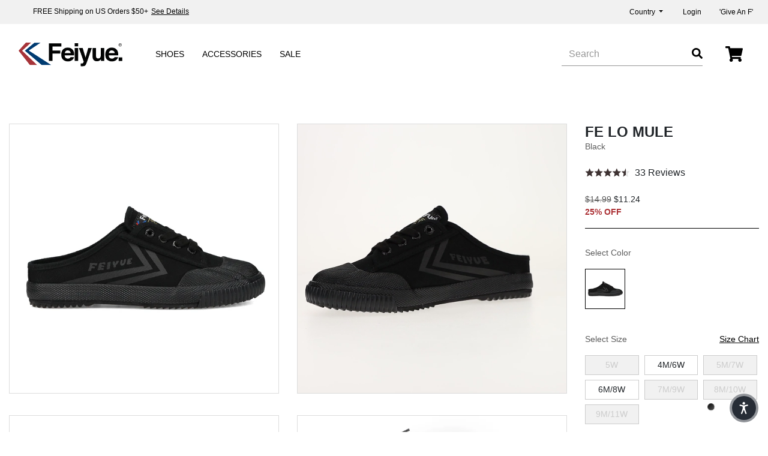

--- FILE ---
content_type: text/html; charset=utf-8
request_url: https://feiyue-shoes.com/products/fe-lo-mule-black?variant=42474492625110
body_size: 43755
content:
<!doctype html>
<!--[if lt IE 7]> <html class="no-js lt-ie9 lt-ie8 lt-ie7" lang="en"> <![endif]-->
<!--[if IE 7]> <html class="no-js lt-ie9 lt-ie8" lang="en"> <![endif]-->
<!--[if IE 8]> <html class="no-js lt-ie9" lang="en"> <![endif]-->
<!--[if IE 9 ]> <html class="ie9 no-js"> <![endif]-->
<!-- [if (gt IE 9)|!(IE)]><! -->
<html class="no-js">
  <!-- <![endif] -->
  <head>
 



   
    <link rel="dns-prefetch" href="//cdnjs.cloudflare.com">
    <link rel="dns-prefetch" href="//code.jquery.com">
    <link rel="dns-prefetch" href="//cdn.shopify.com">
    
    <meta charset="utf-8">
    <!--[if IE]> <meta http-equiv='X-UA-Compatible' content='IE=edge,chrome=1' /> <![endif]-->
    <title>
      Fe Lo Mule Slip On | Black | Feiyue
      
      
      
    </title><meta name="description" content="Feiyue is now available in all black slip on mule styles. Easy on and off. Mules shoes have no back or constraint around the heel."><link rel="canonical" href="https://feiyue-shoes.com/products/fe-lo-mule-black">
    <meta name="viewport" content="width=device-width, initial-scale=1">
    
  <meta property="og:type" content="product" />
  <meta property="og:title" content="Fe Lo Mule" />
  
  <meta property="og:image" content="http://feiyue-shoes.com/cdn/shop/products/FU100178M-1_c0211611-17ed-44e7-9e28-36015970d0bf_grande.jpg?v=1644506907" />
  <meta property="og:image:secure_url" content="https://feiyue-shoes.com/cdn/shop/products/FU100178M-1_c0211611-17ed-44e7-9e28-36015970d0bf_grande.jpg?v=1644506907" />
  
  <meta property="og:image" content="http://feiyue-shoes.com/cdn/shop/products/FU100178M-2_grande.jpg?v=1644506907" />
  <meta property="og:image:secure_url" content="https://feiyue-shoes.com/cdn/shop/products/FU100178M-2_grande.jpg?v=1644506907" />
  
  <meta property="og:image" content="http://feiyue-shoes.com/cdn/shop/products/FU100178M-3_grande.jpg?v=1644506907" />
  <meta property="og:image:secure_url" content="https://feiyue-shoes.com/cdn/shop/products/FU100178M-3_grande.jpg?v=1644506907" />
  
  <meta property="og:price:amount" content="14.99" />
  <meta property="og:price:currency" content="USD" />



<meta property="og:description" content="Feiyue is now available in all black slip on mule styles. Easy on and off. Mules shoes have no back or constraint around the heel." />

<meta property="og:url" content="https://feiyue-shoes.com/products/fe-lo-mule-black" />
<meta property="og:site_name" content="Feiyue" />
    
 

  <meta name="twitter:card" content="product" />
  <meta name="twitter:title" content="Fe Lo Mule" />
  <meta name="twitter:description" content="Hit the the streets after your workout and &#39;Fly Forward&#39; in the all black Feiyue Fe Lo Mule! We designed an easy on/off alternative to a traditional lace up silhouette.With perfected features for flexibility and comfort, the 1920 is built for your post workouts. The grip of the sole tread provides maximum traction, making these a best choice for after you hit the" />
  <meta name="twitter:image" content="http://feiyue-shoes.com/cdn/shop/products/FU100178M-1_c0211611-17ed-44e7-9e28-36015970d0bf_large.jpg?v=1644506907" />
  <meta name="twitter:label1" content="Price" />
  <meta name="twitter:data1" content="$14.99 USD" />
  
  <meta name="twitter:label2" content="Brand" />
  <meta name="twitter:data2" content="Feiyue" />
  

    <script>window.performance && window.performance.mark && window.performance.mark('shopify.content_for_header.start');</script><meta name="google-site-verification" content="1kqPUL2VDS6BhKtai2JP8S999CZHJ0hVDXKvNBZaFsA">
<meta id="shopify-digital-wallet" name="shopify-digital-wallet" content="/27269824614/digital_wallets/dialog">
<meta name="shopify-checkout-api-token" content="0c5960f7865a1967853ea785546153d2">
<link rel="alternate" type="application/json+oembed" href="https://feiyue-shoes.com/products/fe-lo-mule-black.oembed">
<script async="async" src="/checkouts/internal/preloads.js?locale=en-US"></script>
<link rel="preconnect" href="https://shop.app" crossorigin="anonymous">
<script async="async" src="https://shop.app/checkouts/internal/preloads.js?locale=en-US&shop_id=27269824614" crossorigin="anonymous"></script>
<script id="apple-pay-shop-capabilities" type="application/json">{"shopId":27269824614,"countryCode":"US","currencyCode":"USD","merchantCapabilities":["supports3DS"],"merchantId":"gid:\/\/shopify\/Shop\/27269824614","merchantName":"Feiyue","requiredBillingContactFields":["postalAddress","email","phone"],"requiredShippingContactFields":["postalAddress","email","phone"],"shippingType":"shipping","supportedNetworks":["visa","masterCard","amex","discover","elo","jcb"],"total":{"type":"pending","label":"Feiyue","amount":"1.00"},"shopifyPaymentsEnabled":true,"supportsSubscriptions":true}</script>
<script id="shopify-features" type="application/json">{"accessToken":"0c5960f7865a1967853ea785546153d2","betas":["rich-media-storefront-analytics"],"domain":"feiyue-shoes.com","predictiveSearch":true,"shopId":27269824614,"locale":"en"}</script>
<script>var Shopify = Shopify || {};
Shopify.shop = "https-feiyue-shoesnew-com.myshopify.com";
Shopify.locale = "en";
Shopify.currency = {"active":"USD","rate":"1.0"};
Shopify.country = "US";
Shopify.theme = {"name":"Copy of Feiyue Shoes {Live-Production}","id":155036942550,"schema_name":"Themekit template theme","schema_version":"1.0.0","theme_store_id":null,"role":"main"};
Shopify.theme.handle = "null";
Shopify.theme.style = {"id":null,"handle":null};
Shopify.cdnHost = "feiyue-shoes.com/cdn";
Shopify.routes = Shopify.routes || {};
Shopify.routes.root = "/";</script>
<script type="module">!function(o){(o.Shopify=o.Shopify||{}).modules=!0}(window);</script>
<script>!function(o){function n(){var o=[];function n(){o.push(Array.prototype.slice.apply(arguments))}return n.q=o,n}var t=o.Shopify=o.Shopify||{};t.loadFeatures=n(),t.autoloadFeatures=n()}(window);</script>
<script>
  window.ShopifyPay = window.ShopifyPay || {};
  window.ShopifyPay.apiHost = "shop.app\/pay";
  window.ShopifyPay.redirectState = null;
</script>
<script id="shop-js-analytics" type="application/json">{"pageType":"product"}</script>
<script defer="defer" async type="module" src="//feiyue-shoes.com/cdn/shopifycloud/shop-js/modules/v2/client.init-shop-cart-sync_WVOgQShq.en.esm.js"></script>
<script defer="defer" async type="module" src="//feiyue-shoes.com/cdn/shopifycloud/shop-js/modules/v2/chunk.common_C_13GLB1.esm.js"></script>
<script defer="defer" async type="module" src="//feiyue-shoes.com/cdn/shopifycloud/shop-js/modules/v2/chunk.modal_CLfMGd0m.esm.js"></script>
<script type="module">
  await import("//feiyue-shoes.com/cdn/shopifycloud/shop-js/modules/v2/client.init-shop-cart-sync_WVOgQShq.en.esm.js");
await import("//feiyue-shoes.com/cdn/shopifycloud/shop-js/modules/v2/chunk.common_C_13GLB1.esm.js");
await import("//feiyue-shoes.com/cdn/shopifycloud/shop-js/modules/v2/chunk.modal_CLfMGd0m.esm.js");

  window.Shopify.SignInWithShop?.initShopCartSync?.({"fedCMEnabled":true,"windoidEnabled":true});

</script>
<script>
  window.Shopify = window.Shopify || {};
  if (!window.Shopify.featureAssets) window.Shopify.featureAssets = {};
  window.Shopify.featureAssets['shop-js'] = {"shop-cart-sync":["modules/v2/client.shop-cart-sync_DuR37GeY.en.esm.js","modules/v2/chunk.common_C_13GLB1.esm.js","modules/v2/chunk.modal_CLfMGd0m.esm.js"],"init-fed-cm":["modules/v2/client.init-fed-cm_BucUoe6W.en.esm.js","modules/v2/chunk.common_C_13GLB1.esm.js","modules/v2/chunk.modal_CLfMGd0m.esm.js"],"shop-toast-manager":["modules/v2/client.shop-toast-manager_B0JfrpKj.en.esm.js","modules/v2/chunk.common_C_13GLB1.esm.js","modules/v2/chunk.modal_CLfMGd0m.esm.js"],"init-shop-cart-sync":["modules/v2/client.init-shop-cart-sync_WVOgQShq.en.esm.js","modules/v2/chunk.common_C_13GLB1.esm.js","modules/v2/chunk.modal_CLfMGd0m.esm.js"],"shop-button":["modules/v2/client.shop-button_B_U3bv27.en.esm.js","modules/v2/chunk.common_C_13GLB1.esm.js","modules/v2/chunk.modal_CLfMGd0m.esm.js"],"init-windoid":["modules/v2/client.init-windoid_DuP9q_di.en.esm.js","modules/v2/chunk.common_C_13GLB1.esm.js","modules/v2/chunk.modal_CLfMGd0m.esm.js"],"shop-cash-offers":["modules/v2/client.shop-cash-offers_BmULhtno.en.esm.js","modules/v2/chunk.common_C_13GLB1.esm.js","modules/v2/chunk.modal_CLfMGd0m.esm.js"],"pay-button":["modules/v2/client.pay-button_CrPSEbOK.en.esm.js","modules/v2/chunk.common_C_13GLB1.esm.js","modules/v2/chunk.modal_CLfMGd0m.esm.js"],"init-customer-accounts":["modules/v2/client.init-customer-accounts_jNk9cPYQ.en.esm.js","modules/v2/client.shop-login-button_DJ5ldayH.en.esm.js","modules/v2/chunk.common_C_13GLB1.esm.js","modules/v2/chunk.modal_CLfMGd0m.esm.js"],"avatar":["modules/v2/client.avatar_BTnouDA3.en.esm.js"],"checkout-modal":["modules/v2/client.checkout-modal_pBPyh9w8.en.esm.js","modules/v2/chunk.common_C_13GLB1.esm.js","modules/v2/chunk.modal_CLfMGd0m.esm.js"],"init-shop-for-new-customer-accounts":["modules/v2/client.init-shop-for-new-customer-accounts_BUoCy7a5.en.esm.js","modules/v2/client.shop-login-button_DJ5ldayH.en.esm.js","modules/v2/chunk.common_C_13GLB1.esm.js","modules/v2/chunk.modal_CLfMGd0m.esm.js"],"init-customer-accounts-sign-up":["modules/v2/client.init-customer-accounts-sign-up_CnczCz9H.en.esm.js","modules/v2/client.shop-login-button_DJ5ldayH.en.esm.js","modules/v2/chunk.common_C_13GLB1.esm.js","modules/v2/chunk.modal_CLfMGd0m.esm.js"],"init-shop-email-lookup-coordinator":["modules/v2/client.init-shop-email-lookup-coordinator_CzjY5t9o.en.esm.js","modules/v2/chunk.common_C_13GLB1.esm.js","modules/v2/chunk.modal_CLfMGd0m.esm.js"],"shop-follow-button":["modules/v2/client.shop-follow-button_CsYC63q7.en.esm.js","modules/v2/chunk.common_C_13GLB1.esm.js","modules/v2/chunk.modal_CLfMGd0m.esm.js"],"shop-login-button":["modules/v2/client.shop-login-button_DJ5ldayH.en.esm.js","modules/v2/chunk.common_C_13GLB1.esm.js","modules/v2/chunk.modal_CLfMGd0m.esm.js"],"shop-login":["modules/v2/client.shop-login_B9ccPdmx.en.esm.js","modules/v2/chunk.common_C_13GLB1.esm.js","modules/v2/chunk.modal_CLfMGd0m.esm.js"],"lead-capture":["modules/v2/client.lead-capture_D0K_KgYb.en.esm.js","modules/v2/chunk.common_C_13GLB1.esm.js","modules/v2/chunk.modal_CLfMGd0m.esm.js"],"payment-terms":["modules/v2/client.payment-terms_BWmiNN46.en.esm.js","modules/v2/chunk.common_C_13GLB1.esm.js","modules/v2/chunk.modal_CLfMGd0m.esm.js"]};
</script>
<script>(function() {
  var isLoaded = false;
  function asyncLoad() {
    if (isLoaded) return;
    isLoaded = true;
    var urls = ["https:\/\/d23dclunsivw3h.cloudfront.net\/redirect-app.js?shop=https-feiyue-shoesnew-com.myshopify.com","https:\/\/d3hw6dc1ow8pp2.cloudfront.net\/reviewsWidget.min.js?shop=https-feiyue-shoesnew-com.myshopify.com","https:\/\/cdn-bundler.nice-team.net\/app\/js\/bundler.js?shop=https-feiyue-shoesnew-com.myshopify.com","https:\/\/cdn.logbase.io\/lb-upsell-wrapper.js?shop=https-feiyue-shoesnew-com.myshopify.com","https:\/\/sf.bayengage.com\/sf.js?t=6add6e26a940\u0026v=1708634923\u0026shop=https-feiyue-shoesnew-com.myshopify.com","\/\/cdn.shopify.com\/proxy\/a8e34e5f9d85e2625e7a5137adaa9aa25b8a9964b1927001dbef72c51eb0ca2c\/api.goaffpro.com\/loader.js?shop=https-feiyue-shoesnew-com.myshopify.com\u0026sp-cache-control=cHVibGljLCBtYXgtYWdlPTkwMA","https:\/\/gifts.good-apps.co\/storage\/js\/good_free_gift-https-feiyue-shoesnew-com.myshopify.com.js?ver=30\u0026shop=https-feiyue-shoesnew-com.myshopify.com","https:\/\/wholesale.good-apps.co\/storage\/js\/goodpa_wholesale-https-feiyue-shoesnew-com.myshopify.com.js?ver=57\u0026shop=https-feiyue-shoesnew-com.myshopify.com"];
    for (var i = 0; i < urls.length; i++) {
      var s = document.createElement('script');
      s.type = 'text/javascript';
      s.async = true;
      s.src = urls[i];
      var x = document.getElementsByTagName('script')[0];
      x.parentNode.insertBefore(s, x);
    }
  };
  if(window.attachEvent) {
    window.attachEvent('onload', asyncLoad);
  } else {
    window.addEventListener('load', asyncLoad, false);
  }
})();</script>
<script id="__st">var __st={"a":27269824614,"offset":-18000,"reqid":"918bb10b-083c-4931-892e-5925e801a116-1769652303","pageurl":"feiyue-shoes.com\/products\/fe-lo-mule-black?variant=42474492625110","u":"d87c4781de23","p":"product","rtyp":"product","rid":7558670188758};</script>
<script>window.ShopifyPaypalV4VisibilityTracking = true;</script>
<script id="captcha-bootstrap">!function(){'use strict';const t='contact',e='account',n='new_comment',o=[[t,t],['blogs',n],['comments',n],[t,'customer']],c=[[e,'customer_login'],[e,'guest_login'],[e,'recover_customer_password'],[e,'create_customer']],r=t=>t.map((([t,e])=>`form[action*='/${t}']:not([data-nocaptcha='true']) input[name='form_type'][value='${e}']`)).join(','),a=t=>()=>t?[...document.querySelectorAll(t)].map((t=>t.form)):[];function s(){const t=[...o],e=r(t);return a(e)}const i='password',u='form_key',d=['recaptcha-v3-token','g-recaptcha-response','h-captcha-response',i],f=()=>{try{return window.sessionStorage}catch{return}},m='__shopify_v',_=t=>t.elements[u];function p(t,e,n=!1){try{const o=window.sessionStorage,c=JSON.parse(o.getItem(e)),{data:r}=function(t){const{data:e,action:n}=t;return t[m]||n?{data:e,action:n}:{data:t,action:n}}(c);for(const[e,n]of Object.entries(r))t.elements[e]&&(t.elements[e].value=n);n&&o.removeItem(e)}catch(o){console.error('form repopulation failed',{error:o})}}const l='form_type',E='cptcha';function T(t){t.dataset[E]=!0}const w=window,h=w.document,L='Shopify',v='ce_forms',y='captcha';let A=!1;((t,e)=>{const n=(g='f06e6c50-85a8-45c8-87d0-21a2b65856fe',I='https://cdn.shopify.com/shopifycloud/storefront-forms-hcaptcha/ce_storefront_forms_captcha_hcaptcha.v1.5.2.iife.js',D={infoText:'Protected by hCaptcha',privacyText:'Privacy',termsText:'Terms'},(t,e,n)=>{const o=w[L][v],c=o.bindForm;if(c)return c(t,g,e,D).then(n);var r;o.q.push([[t,g,e,D],n]),r=I,A||(h.body.append(Object.assign(h.createElement('script'),{id:'captcha-provider',async:!0,src:r})),A=!0)});var g,I,D;w[L]=w[L]||{},w[L][v]=w[L][v]||{},w[L][v].q=[],w[L][y]=w[L][y]||{},w[L][y].protect=function(t,e){n(t,void 0,e),T(t)},Object.freeze(w[L][y]),function(t,e,n,w,h,L){const[v,y,A,g]=function(t,e,n){const i=e?o:[],u=t?c:[],d=[...i,...u],f=r(d),m=r(i),_=r(d.filter((([t,e])=>n.includes(e))));return[a(f),a(m),a(_),s()]}(w,h,L),I=t=>{const e=t.target;return e instanceof HTMLFormElement?e:e&&e.form},D=t=>v().includes(t);t.addEventListener('submit',(t=>{const e=I(t);if(!e)return;const n=D(e)&&!e.dataset.hcaptchaBound&&!e.dataset.recaptchaBound,o=_(e),c=g().includes(e)&&(!o||!o.value);(n||c)&&t.preventDefault(),c&&!n&&(function(t){try{if(!f())return;!function(t){const e=f();if(!e)return;const n=_(t);if(!n)return;const o=n.value;o&&e.removeItem(o)}(t);const e=Array.from(Array(32),(()=>Math.random().toString(36)[2])).join('');!function(t,e){_(t)||t.append(Object.assign(document.createElement('input'),{type:'hidden',name:u})),t.elements[u].value=e}(t,e),function(t,e){const n=f();if(!n)return;const o=[...t.querySelectorAll(`input[type='${i}']`)].map((({name:t})=>t)),c=[...d,...o],r={};for(const[a,s]of new FormData(t).entries())c.includes(a)||(r[a]=s);n.setItem(e,JSON.stringify({[m]:1,action:t.action,data:r}))}(t,e)}catch(e){console.error('failed to persist form',e)}}(e),e.submit())}));const S=(t,e)=>{t&&!t.dataset[E]&&(n(t,e.some((e=>e===t))),T(t))};for(const o of['focusin','change'])t.addEventListener(o,(t=>{const e=I(t);D(e)&&S(e,y())}));const B=e.get('form_key'),M=e.get(l),P=B&&M;t.addEventListener('DOMContentLoaded',(()=>{const t=y();if(P)for(const e of t)e.elements[l].value===M&&p(e,B);[...new Set([...A(),...v().filter((t=>'true'===t.dataset.shopifyCaptcha))])].forEach((e=>S(e,t)))}))}(h,new URLSearchParams(w.location.search),n,t,e,['guest_login'])})(!0,!0)}();</script>
<script integrity="sha256-4kQ18oKyAcykRKYeNunJcIwy7WH5gtpwJnB7kiuLZ1E=" data-source-attribution="shopify.loadfeatures" defer="defer" src="//feiyue-shoes.com/cdn/shopifycloud/storefront/assets/storefront/load_feature-a0a9edcb.js" crossorigin="anonymous"></script>
<script crossorigin="anonymous" defer="defer" src="//feiyue-shoes.com/cdn/shopifycloud/storefront/assets/shopify_pay/storefront-65b4c6d7.js?v=20250812"></script>
<script data-source-attribution="shopify.dynamic_checkout.dynamic.init">var Shopify=Shopify||{};Shopify.PaymentButton=Shopify.PaymentButton||{isStorefrontPortableWallets:!0,init:function(){window.Shopify.PaymentButton.init=function(){};var t=document.createElement("script");t.src="https://feiyue-shoes.com/cdn/shopifycloud/portable-wallets/latest/portable-wallets.en.js",t.type="module",document.head.appendChild(t)}};
</script>
<script data-source-attribution="shopify.dynamic_checkout.buyer_consent">
  function portableWalletsHideBuyerConsent(e){var t=document.getElementById("shopify-buyer-consent"),n=document.getElementById("shopify-subscription-policy-button");t&&n&&(t.classList.add("hidden"),t.setAttribute("aria-hidden","true"),n.removeEventListener("click",e))}function portableWalletsShowBuyerConsent(e){var t=document.getElementById("shopify-buyer-consent"),n=document.getElementById("shopify-subscription-policy-button");t&&n&&(t.classList.remove("hidden"),t.removeAttribute("aria-hidden"),n.addEventListener("click",e))}window.Shopify?.PaymentButton&&(window.Shopify.PaymentButton.hideBuyerConsent=portableWalletsHideBuyerConsent,window.Shopify.PaymentButton.showBuyerConsent=portableWalletsShowBuyerConsent);
</script>
<script data-source-attribution="shopify.dynamic_checkout.cart.bootstrap">document.addEventListener("DOMContentLoaded",(function(){function t(){return document.querySelector("shopify-accelerated-checkout-cart, shopify-accelerated-checkout")}if(t())Shopify.PaymentButton.init();else{new MutationObserver((function(e,n){t()&&(Shopify.PaymentButton.init(),n.disconnect())})).observe(document.body,{childList:!0,subtree:!0})}}));
</script>
<link id="shopify-accelerated-checkout-styles" rel="stylesheet" media="screen" href="https://feiyue-shoes.com/cdn/shopifycloud/portable-wallets/latest/accelerated-checkout-backwards-compat.css" crossorigin="anonymous">
<style id="shopify-accelerated-checkout-cart">
        #shopify-buyer-consent {
  margin-top: 1em;
  display: inline-block;
  width: 100%;
}

#shopify-buyer-consent.hidden {
  display: none;
}

#shopify-subscription-policy-button {
  background: none;
  border: none;
  padding: 0;
  text-decoration: underline;
  font-size: inherit;
  cursor: pointer;
}

#shopify-subscription-policy-button::before {
  box-shadow: none;
}

      </style>

<script>window.performance && window.performance.mark && window.performance.mark('shopify.content_for_header.end');</script>
    <link rel="apple-touch-icon" sizes="180x180" href="//feiyue-shoes.com/cdn/shop/t/40/assets/apple-touch-icon.png?v=109541370135876972081762782643">
    <link rel="icon" type="image/png" sizes="32x32" href="//feiyue-shoes.com/cdn/shop/t/40/assets/favicon-32x32.png?v=141713915237957492471762782656">
    <link rel="icon" type="image/png" sizes="16x16" href="//feiyue-shoes.com/cdn/shop/t/40/assets/favicon-16x16.png?v=48829005160622821101762782656">
    <link rel="manifest" href="//feiyue-shoes.com/cdn/shop/t/40/assets/site.webmanifest?v=59613577019158002531762782737">
    <link rel="mask-icon" href="//feiyue-shoes.com/cdn/shop/t/40/assets/safari-pinned-tab.svg?v=918214885649231311762782731" color="#00a3da">
    <meta name="msapplication-TileColor" content="#00a3da">
    <meta name="theme-color" content="#ffffff">
    

<link href="//feiyue-shoes.com/cdn/shop/t/40/assets/theme.scss.css?v=15949337194381767231762782751?cache_bust=1663768879050" rel="stylesheet" type="text/css" media="all" />
    <link href="//feiyue-shoes.com/cdn/s/global/social/social-icons.css" rel="stylesheet" type="text/css" media="all" />
    
    

    <script
      src="https://kit.fontawesome.com/7499d83d62.js"
      data-search-pseudo-elements
      crossorigin="anonymous"
      async
    ></script>
    <link href="//cdnjs.cloudflare.com/ajax/libs/animate.css/3.5.2/animate.min.css" rel="stylesheet" type="text/css" media="all" />
    <script src="//cdnjs.cloudflare.com/ajax/libs/lazysizes/5.1.2/lazysizes.min.js" type="text/javascript"></script>
    <script src="https://code.jquery.com/jquery-3.3.1.min.js" crossorigin="anonymous"></script>
    <script src="//feiyue-shoes.com/cdn/shop/t/40/assets/slick.min.js?v=71779134894361685811762782738" type="text/javascript"></script>
    <script src="//feiyue-shoes.com/cdn/shop/t/40/assets/slick-animation.min.js?v=159968964374500824791762782737" type="text/javascript"></script>
    <script src="//feiyue-shoes.com/cdn/shop/t/40/assets/jquery.countdown.min.js?v=183628871504181764921762782668" type="text/javascript"></script>
<link href="//feiyue-shoes.com/cdn/shop/t/40/assets/ekko-lightbox.css?v=149822137327209648221762782655" rel="stylesheet" type="text/css" media="all" />
      <!-- only on product -->
      <script src="//feiyue-shoes.com/cdn/shop/t/40/assets/jquery.tmpl.min.js?v=32513529418586026101762782669" type="text/javascript"></script>
      <!-- only on product -->
      <script src="//feiyue-shoes.com/cdn/shop/t/40/assets/jquery.products.min.js?v=184331546189326616971762782668" type="text/javascript"></script>
      <!-- only on product --><script>
      jQuery('html').removeClass('no-js').addClass('js');
    </script>

    <!--[if lt IE 9]> <script src="//html5shiv.googlecode.com/svn/trunk/html5.js" type="text/javascript"></script> <![endif]--><link
      rel="stylesheet"
      type="text/css"
      href="https://cdn.jsdelivr.net/npm/cookieconsent@3/build/cookieconsent.min.css"
    >
    <!-- <meta name="google-site-verification" content="e-hm1FxdDqMlsCOaM8mAdWOSrRkppD97-CB9Ag8TcHs" /> -->
    
    <script
      type="text/javascript"
      src="https://app.termly.io/embed.min.js"
      data-auto-block="off"
      data-website-uuid="956aa4ce-2e44-4996-9f04-aa91d81be8b6"
    ></script>
  
    <!-- Google tag (gtag.js) -->
    <script async src="https://www.googletagmanager.com/gtag/js?id=G-N56RN67ZJZ"></script>
    <script>
      window.dataLayer = window.dataLayer || [];
      function gtag(){dataLayer.push(arguments);}
      gtag('js', new Date());

      gtag('config', 'G-N56RN67ZJZ');
    </script>
    <!-- Bing -->
    <!--
      <script>(function(w,d,t,r,u){var f,n,i;w[u]=w[u]||[],f=function(){var o={ti:"17207443"};o.q=w[u],w[u]=new UET(o),w[u].push("pageLoad")},n=d.createElement(t),n.src=r,n.async=1,n.onload=n.onreadystatechange=function(){var s=this.readyState;s&&s!=="loaded"&&s!=="complete"||(f(),n.onload=n.onreadystatechange=null)},i=d.getElementsByTagName(t)[0],i.parentNode.insertBefore(n,i)})(window,document,"script","//bat.bing.com/bat.js","uetq");</script>
    -->
    <!-- Reddit Pixel -->
    <script>
      !function(w,d){if(!w.rdt){var p=w.rdt=function(){p.sendEvent?p.sendEvent.apply(p,arguments):p.callQueue.push(arguments)};p.callQueue=[];var t=d.createElement("script");t.src="https://www.redditstatic.com/ads/pixel.js",t.async=!0;var s=d.getElementsByTagName("script")[0];s.parentNode.insertBefore(t,s)}}(window,document);rdt('init','t2_3xf19uw3');rdt('track', 'PageVisit');
    </script>
    <!-- End Reddit Pixel -->

    <meta name="facebook-domain-verification" content="3t917aiueyove3w9or0qvhh92nbjtj">
    <!-- Bing -->
    <script>
      (function(w,d,t,r,u)
      {
        var f,n,i;
        w[u]=w[u]||[],f=function()
        {
          var o={ti:" 148007326"};
          o.q=w[u],w[u]=new UET(o),w[u].push("pageLoad")
        },
        n=d.createElement(t),n.src=r,n.async=1,n.onload=n.onreadystatechange=function()
        {
          var s=this.readyState;
          s&&s!=="loaded"&&s!=="complete"||(f(),n.onload=n.onreadystatechange=null)
        },
        i=d.getElementsByTagName(t)[0],i.parentNode.insertBefore(n,i)
      })
      (window,document,"script","//bat.bing.com/bat.js","uetq");
    </script>
    <script type="text/javascript">
      var _support = _support || { 'ui': {}, 'user': {} };
      _support['account'] = 'feiyue';
      _support['contact_custom_fields'] = _support['contact_custom_fields'] || {};
      _support['contact_custom_fields']['rmz_form_id_33154'] = {
          'Order Number': {
            pos: 1639149492854,
            type: 'text',
            value: '',
            required: false,
            placeholder: 'Order Number',
          },
          'Category': {
            pos: 1639149506383,
            type: 'dropdown',
            value: ['Order Inquiry','Product Information','Returns','Other'],
            required: false,
            placeholder: 'Category',
            defaultValue: 'undefined',
          },
          'SubCategory': {
            pos: 1648234170482,
            type: 'dropdown',
            value: ['General Status (Tracking)','Lost Shipment','Cancel Order','Order Change','Address Change','Miships','Defective/Damaged in Shipment','Never got confirmation email','Unauthorized Charges'],
            required: false,
            placeholder: 'Subcategory',
            defaultValue: 'undefined',
            dependantField: 'Category',
            dependantOptions: ['Order Inquiry'],
          },
          'SubCategory1': {
            pos: 1648234422814,
            type: 'dropdown',
            value: ['Availability','Sizing','Custom Shoes','General product questions','Promo Questions','Wheels and Tools (Heelys Only)'],
            required: false,
            placeholder: 'Subcategory',
            defaultValue: 'undefined',
            dependantField: 'Category',
            dependantOptions: ['Product Information'],
          },
          'SubCategory2': {
            pos: 1648235328883,
            type: 'dropdown',
            value: ['Refund Status (Tracking)','Never received return label','Return Label Expired','Never received my return authorization confirmation'],
            required: false,
            placeholder: 'Subcategory',
            defaultValue: 'undefined',
            dependantField: 'Category',
            dependantOptions: ['Returns'],
          },
          'SubCategory3': {
            pos: 1648235485530,
            type: 'dropdown',
            value: ['International Shipping','Retail Feedback','Site Issues','Sticker Questions','Account Deletion','Third party retail orders'],
            required: false,
            placeholder: 'Subcategory',
            defaultValue: 'undefined',
            dependantField: 'Category',
            dependantOptions: ['Other'],
          }
      };
    </script>
    <style>
         #wcp_vd_table table {
             width: 100%;
         }
         #wpd-create-customer {
             padding-top: 40px !important;
             padding-bottom: 80px !important;
         }

         #wpd-create-customer .title {
             margin-bottom: 30px;
         }
      .wpd_submit {
             margin-top: 30px;
             margin-bottom: 30px;
         }
         .wpd_clearfix input, select {
             border-radius: 0 !important;
         }
      .wpd_create_account {
             max-width: 960px;
             margin: auto;
             padding-top: 40px;
             padding-bottom: 80px;
         }
    </style>

    <script src="//feiyue-shoes.com/cdn/shop/t/40/assets/bss-file-configdata.js?v=19453381437224918031762782648" type="text/javascript"></script> <script src="//feiyue-shoes.com/cdn/shop/t/40/assets/bss-file-configdata-banner.js?v=151034973688681356691762782648" type="text/javascript"></script> <script src="//feiyue-shoes.com/cdn/shop/t/40/assets/bss-file-configdata-popup.js?v=173992696638277510541762782648" type="text/javascript"></script><script>
                if (typeof BSS_PL == 'undefined') {
                    var BSS_PL = {};
                }
                var bssPlApiServer = "https://product-labels-pro.bsscommerce.com";
                BSS_PL.customerTags = 'null';
                BSS_PL.customerId = 'null';
                BSS_PL.configData = configDatas;
                BSS_PL.configDataBanner = configDataBanners ? configDataBanners : [];
                BSS_PL.configDataPopup = configDataPopups ? configDataPopups : [];
                BSS_PL.storeId = 38783;
                BSS_PL.currentPlan = "free";
                BSS_PL.storeIdCustomOld = "10678";
                BSS_PL.storeIdOldWIthPriority = "12200";
                BSS_PL.apiServerProduction = "https://product-labels-pro.bsscommerce.com";
                
                BSS_PL.integration = {"laiReview":{"status":0,"config":[]}}
                BSS_PL.settingsData = {}
                </script>
            <style>
.homepage-slideshow .slick-slide .bss_pl_img {
    visibility: hidden !important;
}
</style>
  <!-- BEGIN app block: shopify://apps/reamaze-live-chat-helpdesk/blocks/reamaze-config/ef7a830c-d722-47c6-883b-11db06c95733 -->

  <script type="text/javascript" async src="https://cdn.reamaze.com/assets/reamaze-loader.js"></script>

  <script type="text/javascript">
    var _support = _support || { 'ui': {}, 'user': {} };
    _support.account = 'feiyue';
  </script>

  

  
    <!-- reamaze_embeddable_33154_s -->
<!-- Embeddable - Feiyue Contact Form Embed -->
<script type="text/javascript">
  var _support = _support || { 'ui': {}, 'user': {} };
  _support['account'] = 'feiyue';
  _support['contact_custom_fields'] = _support['contact_custom_fields'] || {};
  _support['contact_custom_fields']['rmz_form_id_33154'] = {
      'Order Number ': {
        pos: 1639149492854,
        type: 'text',
        value: 'Order Number (ex. F12345)',
        required: false,
        placeholder: 'Order Number (ex. F12345)',
      },
      'Category': {
        pos: 1639149506383,
        type: 'dropdown',
        value: ['Order Inquiry & Tracking','Billing & Account','Product Information','Returns & Refunds','Other'],
        required: true,
        placeholder: 'Category',
        defaultValue: 'undefined',
      },
      'SubCategory': {
        pos: 1648234170482,
        type: 'dropdown',
        value: ['General Status (Tracking)','Lost Shipment','Cancel Order','Order Changes','Address Changes','Received Wrong Item','Defective or Damaged','Never got confirmation'],
        required: true,
        placeholder: 'Subcategory',
        defaultValue: 'undefined',
        dependantField: 'Category',
        dependantOptions: ['Order Inquiry & Tracking'],
      },
      'SubCategory1': {
        pos: 1648234422814,
        type: 'dropdown',
        value: ['Promo Questions','Billing Questions','Unauthorized Charges','Account Deletion','Unsubscribe Me'],
        required: true,
        placeholder: 'Subcategory',
        defaultValue: 'undefined',
        dependantField: 'Category',
        dependantOptions: ['Billing & Account'],
      },
      'SubCategory2': {
        pos: 1648235328883,
        type: 'dropdown',
        value: ['Availability','Sizing','Custom Shoes','General Product Questions','Accessories','Swag Stickers'],
        required: true,
        placeholder: 'Subcategory',
        defaultValue: 'undefined',
        dependantField: 'Category',
        dependantOptions: ['Product Information'],
      },
      'SubCategory3': {
        pos: 1648235485530,
        type: 'dropdown',
        value: ['Never Received Return Label','Return Label Expired','Refund Status','Order Returned to Sender'],
        required: true,
        placeholder: 'Subcategory',
        defaultValue: 'undefined',
        dependantField: 'Category',
        dependantOptions: ['Returns & Refunds'],
      },
      'SubCategory4': {
        pos: 1693336328598,
        type: 'dropdown',
        value: ['International Orders','Retail Feedback','Site Issues','Purchased from a 3rd Party Retailer','Collab Request','Other'],
        required: true,
        placeholder: 'SubCategory',
        defaultValue: 'undefined',
        dependantField: 'Category',
        dependantOptions: ['Other'],
      }
  };
</script>
<!-- reamaze_embeddable_33154_e -->

  
    <!-- reamaze_embeddable_23858_s -->
<!-- Embeddable - Feiyue Chat / Contact Form Shoutbox -->
<script type="text/javascript">
  var _support = _support || { 'ui': {}, 'user': {} };
  _support['account'] = 'feiyue';
  _support['ui']['contactMode'] = 'traditional';
  _support['ui']['enableKb'] = 'true';
  _support['ui']['styles'] = {
    widgetColor: 'rgb(0, 0, 0)',
    gradient: true,
  };
  _support['ui']['shoutboxFacesMode'] = 'brand-avatar';
  _support['ui']['widget'] = {
    icon: 'help',
    displayOn: 'all',
    fontSize: 'default',
    allowBotProcessing: true,
    slug: 'feiyue-chat-slash-contact-form-shoutbox',
    label: {
      text: 'Let us know if you have any questions! &#128522;',
      mode: "notification",
      delay: 30,
      duration: 0,
      primary: 'I have a question',
      secondary: 'No, thanks',
    },
    position: {
      bottom: '20px',
      right: '22px'
    },
    size: '42',
    mobilePosition: {
      bottom: '22px',
      right: '75px'
    },
    mobileSize: '36'
  };
  _support['apps'] = {
    recentConversations: {},
    faq: {"enabled":true},
    orders: {"enabled":true,"enable_notes":true},
    shopper: {"enabled":false}
  };
  _support['ui']['appOrder'] = ["faq","orders","shopper","recentConversations"];
</script>
<!-- reamaze_embeddable_23858_e -->

  





<!-- END app block --><!-- BEGIN app block: shopify://apps/instafeed/blocks/head-block/c447db20-095d-4a10-9725-b5977662c9d5 --><link rel="preconnect" href="https://cdn.nfcube.com/">
<link rel="preconnect" href="https://scontent.cdninstagram.com/">


  <script>
    document.addEventListener('DOMContentLoaded', function () {
      let instafeedScript = document.createElement('script');

      
        instafeedScript.src = 'https://cdn.nfcube.com/instafeed-0337a7edb5ce43f98f5a125b86c89efd.js';
      

      document.body.appendChild(instafeedScript);
    });
  </script>





<!-- END app block --><!-- BEGIN app block: shopify://apps/okendo/blocks/theme-settings/bb689e69-ea70-4661-8fb7-ad24a2e23c29 --><!-- BEGIN app snippet: header-metafields -->









    <link href="https://d3hw6dc1ow8pp2.cloudfront.net/styles/main.min.css" rel="stylesheet" type="text/css">
<style type="text/css">
.okeReviews .okeReviews-reviewsWidget-header-controls-writeReview {
        display: inline-block;
    }
    .okeReviews .okeReviews-reviewsWidget.is-okeReviews-empty {
        display: block;
    }
</style>
<script type="application/json" id="oke-reviews-settings">
{"analyticsSettings":{"isWidgetOnScreenTrackingEnabled":true,"provider":"gtag"},"disableInitialReviewsFetchOnProducts":false,"locale":"en","localeAndVariant":{"code":"en"},"omitMicrodata":true,"subscriberId":"effee8ef-1963-4b9a-9e48-87d9eac49fc6","widgetTemplateId":"featured-media","starRatingColor":"#3E3232","recorderPlus":true,"recorderQandaPlus":true}
</script>

    <link rel="stylesheet" type="text/css" href="https://dov7r31oq5dkj.cloudfront.net/effee8ef-1963-4b9a-9e48-87d9eac49fc6/widget-style-customisations.css?v=a4cc760b-916e-4b72-8fa3-04710e667354">













<!-- END app snippet -->

<!-- BEGIN app snippet: widget-plus-initialisation-script -->




<!-- END app snippet -->


<!-- END app block --><!-- BEGIN app block: shopify://apps/bundler/blocks/bundler-script-append/7a6ae1b8-3b16-449b-8429-8bb89a62c664 --><script defer="defer">
	/**	Bundler script loader, version number: 2.0 */
	(function(){
		var loadScript=function(a,b){var c=document.createElement("script");c.type="text/javascript",c.readyState?c.onreadystatechange=function(){("loaded"==c.readyState||"complete"==c.readyState)&&(c.onreadystatechange=null,b())}:c.onload=function(){b()},c.src=a,document.getElementsByTagName("head")[0].appendChild(c)};
		appendScriptUrl('https-feiyue-shoesnew-com.myshopify.com');

		// get script url and append timestamp of last change
		function appendScriptUrl(shop) {

			var timeStamp = Math.floor(Date.now() / (1000*1*1));
			var timestampUrl = 'https://bundler.nice-team.net/app/shop/status/'+shop+'.js?'+timeStamp;

			loadScript(timestampUrl, function() {
				// append app script
				if (typeof bundler_settings_updated == 'undefined') {
					console.log('settings are undefined');
					bundler_settings_updated = 'default-by-script';
				}
				var scriptUrl = "https://cdn-bundler.nice-team.net/app/js/bundler-script.js?shop="+shop+"&"+bundler_settings_updated;
				loadScript(scriptUrl, function(){});
			});
		}
	})();

	var BndlrScriptAppended = true;
	
</script>

<!-- END app block --><!-- BEGIN app block: shopify://apps/minmaxify-order-limits/blocks/app-embed-block/3acfba32-89f3-4377-ae20-cbb9abc48475 --><script type="text/javascript" src="https://limits.minmaxify.com/https-feiyue-shoesnew-com.myshopify.com?v=130a&r=20250327195739"></script>

<!-- END app block --><!-- BEGIN app block: shopify://apps/sc-easy-redirects/blocks/app/be3f8dbd-5d43-46b4-ba43-2d65046054c2 -->
    <!-- common for all pages -->
    
    
        <script src="https://cdn.shopify.com/extensions/264f3360-3201-4ab7-9087-2c63466c86a3/sc-easy-redirects-5/assets/esc-redirect-app-live-feature.js" async></script>
    




<!-- END app block --><!-- BEGIN app block: shopify://apps/geolizr/blocks/geolizr/aef0b9c9-52b7-4101-afe7-e3014ff137aa --><!-- BEGIN app snippet: geolizr-init --><script>
/* polyfill for startswith */
if (!String.prototype.startsWith) { String.prototype.startsWith = function(searchString, position) { position = position || 0; return this.indexOf(searchString, position) === position; }; }
</script>
<script type="module" src="https://cdn.shopify.com/extensions/019bdd25-bf9a-7af7-b27b-45fdb9dbecf3/api-geolizr-163/assets/geolizr-lib.js"></script>

<script>
    let checkVersion = 20231201;
    if(typeof window.Geolizr !== "undefined" && window.Geolizr.version !== checkVersion) {
        throw new Error("old Geolizr detected");
    }

    if(typeof window.Geolizr === "undefined") {
        window.Geolizr = {};
        window.Geolizr.currencyDynamicCountry = false;
        window.Geolizr.version = checkVersion;
        window.Geolizr.foundOldVersion = false;
        window.Geolizr.waitforMoneyFormat = true;
    }

    // save geolizr-lib-class.js url to the sessionStorage
    sessionStorage.setItem('geolizr_lib_url', "");
    if(typeof window.Geolizr.events === "undefined") Geolizr.events = {};
    if(typeof window.Geolizr.geolizrEvents === "undefined") Geolizr.geolizrEvents = [];

    window.Geolizr.config = function(config) {
        window.Geolizr.currency_widget_enabled = config.currency_widget_enabled === "true" || false;
        window.Geolizr.shopCurrency = 'USD';
        window.Geolizr.shopifyFormatMoneySet = false;
        window.Geolizr.observeElements = [];
    };

    
    
    
    
    window.Geolizr.moneyFormats = {};
    
    

    window.Geolizr.shopifyCurrencyList = [];
    window.Geolizr.shopifyCurrency = {};
    window.Geolizr.shopifyCurrencyListIndex = {};
    let setShopifyCurrencyToGeolizr = function() {
        let GeolizrEachCurrency = {};
        
        GeolizrEachCurrency = {
            "iso_code": "USD",
            "name": "United States Dollar",
            "symbol": "$",
            "shop_currency": true
        };
        if(GeolizrEachCurrency.shop_currency) {
            window.Geolizr.shopifyCurrency = GeolizrEachCurrency;
        }
        window.Geolizr.shopifyCurrencyList.push(GeolizrEachCurrency);
        window.Geolizr.shopifyCurrencyListIndex[GeolizrEachCurrency.iso_code] = window.Geolizr.shopifyCurrencyList.indexOf(GeolizrEachCurrency);
        
    }

    setShopifyCurrencyToGeolizr();

    

    /* Service Aliase */
    window.Geolizr.activateFreegeoip = window.Geolizr.activateIpStackProvider;
    window.Geolizr.requestLocaleRootUrl = "\/";
    window.Geolizr.addSystemEventListener = function(name, callback) {
        if (typeof window.Geolizr.realInit !== 'undefined') {
            window.Geolizr.realInit(function($) {
                callback({jquery: $});
            })
        } else {
            window.Geolizr.geolizrEvents.push(new CustomEvent(name));
            document.addEventListener(name, callback);
        }
    };

    window.Geolizr.addEventListener = function(name, callback, priority) {
        if(typeof priority == "undefined") priority = 100;
        if(typeof window.Geolizr.realAddEventListener === "undefined") {
            if (!window.Geolizr.events[name]) Geolizr.events[name] = [];
            window.Geolizr.events[name].push({callback: callback, priority: priority});
        } else {
            window.Geolizr.realAddEventListener(name, callback, priority);
        }
    };

    window.Geolizr.getGeoData = function(callback) {
        if(typeof window.Geolizr.realGetGeoData === "undefined") {
            window.Geolizr.addEventListener('geolizr.init', function() {
                window.Geolizr.getGeoData(callback);
            }, 200)
        } else {
            window.Geolizr.realGetGeoData(callback);
        }
    };

    window.Geolizr.init = function(callback, priority) {
        if(typeof window.Geolizr.realInit === "undefined")
            window.Geolizr.addEventListener("geolizr.init", callback, priority);
        else
            window.Geolizr.realInit(callback, priority);
    };


    window.Geolizr.notification_widget_enabled = false;
    window.Geolizr.popup_widget_enabled = true;
    window.Geolizr.api_widget_enabled = false;
    window.Geolizr.currency_widget_enabled = false;
    window.Geolizr.redirect_widget_enabled = false;

    window.Geolizr.enables = {
        'notification_widget_enabled': window.Geolizr.notification_widget_enabled,
        'popup_widget_enabled': window.Geolizr.popup_widget_enabled,
        'api_widget_enabled': window.Geolizr.api_widget_enabled,
        'currency_widget_enabled': window.Geolizr.currency_widget_enabled,
        'redirect_widget_enabled': window.Geolizr.redirect_widget_enabled
    };

    if(window.Geolizr.popup_widget_enabled || window.Geolizr.notification_widget_enabled || window.Geolizr.currency_widget_enabled) {
        
        window.Geolizr.geolizrCssFile = "";
        
    }

</script>

<style>
    .geolizr-currency-switch-wrapper {
        visibility: hidden;
    }

    #geolizr-notification {
        position: fixed !important;
        top: 0 !important;
        left: 0 !important;
        margin: 0 !important;
        padding: 0 !important;
        width: 100% !important;
        height: auto !important;
        min-height: 0 !important;
        max-height: none !important;
        z-index: 10000000 !important
    }

    #geolizr-notification>#geolizr-notification-message-wrapper {
        text-align: center !important;
        width: 100% !important;
        padding: 10px;
        -webkit-box-shadow: 10px 10px 5px 0 rgba(143, 143, 143, .35);
        -moz-box-shadow: 10px 10px 5px 0 rgba(143, 143, 143, .35);
        box-shadow: 10px 10px 5px 0 rgba(143, 143, 143, .35)
    }

    #geolizr-dismiss-notification {
        box-sizing: content-box;
        padding: 5px !important;
        margin: 0 !important;
        position: absolute !important;
        top: 12px !important;
        right: 12px !important;
        text-decoration: none !important;
        font-family: Arial, serif ! important;
        height: 15px !important;
        border-radius: 15px;
        width: 15px !important;
        line-height: 16px;
        font-size: 20px;
        font-weight: 700;
        cursor: pointer;
        display: inline-block
    }

    .geolizr-popup-background {
        display: block !important;
        position: fixed;
        top: 0;
        left: 0;
        right: 0;
        bottom: 0;
        height: 100%;
        width: 100%;
        z-index: 10000005 !important
    }

    .geolizr-popup {
        position: fixed !important;
        width: 560px !important;
        height: 400px !important;
        z-index: 10000010 !important;
        border: 1px solid grey
    }

    .geolizr-popup.gp-center {
        top: 50% !important;
        left: 50% !important;
        margin-top: -200px !important;
        margin-left: -280px !important
    }

    .geolizr-popup.gp-mobile {
        width: 84% !important;
        height: 84% !important;
        top: 0 !important;
        left: 0 !important;
        margin: 8%
    }

    #geolizr-popup-content-iframe {
        width: 100% !important;
        height: 100% !important;
        border: 0
    }

    .slideInDown {
        -webkit-animation-name: slideInDown;
        animation-name: slideInDown;
        -webkit-animation-duration: 1s;
        animation-duration: 1s;
        -webkit-animation-fill-mode: both;
        animation-fill-mode: both;
    }

    @-webkit-keyframes slideInDown {
        0% {
            -webkit-transform: translateY(-100%);
            transform: translateY(-100%);
            visibility: visible;
        }

        100% {
            -webkit-transform: translateY(0);
            transform: translateY(0);
        }
    }

    @keyframes slideInDown {
        0% {
            -webkit-transform: translateY(-100%);
            transform: translateY(-100%);
            visibility: visible;
        }

        100% {
            -webkit-transform: translateY(0);
            transform: translateY(0);
        }
    }

    .geolizr-currency-switch-wrapper.geolizr-absolute-auto {
        z-index: 10000000;
        position: fixed
    }

    .geolizr-currency-switch-wrapper {
        z-index: 10000000 !important;
        height: 20px;
        width: 85px;
        position: relative
    }

    .geolizr-currency-switcher {
        padding: 1px 10px;
        margin: 0;
        width: 85px;
        height: 30px;
        border-radius: 4px;
        box-sizing: border-box;
    }

    .geolizr-currency-links {
        overflow: scroll;
        overflow-x: hidden;
        border-radius: 4px;
        padding: 5px 10px;
        margin: 0;
        list-style: none;
        line-height: 1.42857143;
        background-color: #fff;
        width: 82px;
        max-height: 200px;
        display: none
    }

    .geolizr-currency-switch-wrapper .geolizr-currency-links-up {
        bottom: 30px;
        position: absolute
    }

    .geolizr-currency-switch-wrapper .geolizr-currency-links-down {
        top: 30px;
        position: absolute
    }

    li.geolizr-currency-list-li {
        float: none !important;
        margin: 0 !important;
        padding: 0 0 0 10px
    }

    .geolizr-currency-list-link {
        white-space: nowrap
    }

    .geolizr-currency-link i,
    .geolizr-currency-list-link i {
        width: 16px !important;
        height: 11px
    }

    [class^="famfamfam-flag"] {
        display: inline-block;
        width: 16px;
        height: 11px;
        line-height: 11px;
        background-size: cover;
    }

    .geolizr-currency-switcher-value {
        width: 42px;
        min-width: 42px;
        max-width: 42px;
        display: inline-block;
        text-align: left
    }

    .geolizr-currency-switcher-arrow-down,
    .geolizr-currency-switcher-arrow-up {
        content: "s";
        position: absolute;
        right: 5px;
        top: 5px;
        width: 14px;
        height: 14px;
        margin: 0
    }

    .geolizr-currency-switcher-arrow-down,
    .geolizr-currency-switcher-arrow-up {
        transition: transform .2s ease-in-out;
        content: "";
        background-image: url("data:image/svg+xml;charset=UTF-8,%3csvg xmlns='http://www.w3.org/2000/svg' viewBox='0 0 14.0 14.0' height='14.0px' width='14.0px' style='position: absolute;'%3e%3cpath d='M1 4.5 L7.0 10.5 L13.0 4.5' fill='transparent' stroke='%23000' stroke-width='1px'%3e%3c/path%3e%3c/svg%3e");
    }

    .open .geolizr-currency-switcher-arrow-down,
    .geolizr-currency-switcher-arrow-up {
        transform: rotate(180deg)
    }

    .open .geolizr-currency-switcher-arrow-up {
        transform: rotate(0deg)
    }

    .geolizr-selectable-currency {
        width: 42px;
        min-width: 42px;
        max-width: 42px;
        display: inline-block;
        text-align: left
    }

    .geolizr-shop-currency {
        width: 42px;
        min-width: 42px;
        max-width: 42px;
        display: inline-block
    }

    .geolizr-currency-link li {
        padding: 0;
        margin: 0
    }

    #geolizr-notification-spanner {
        width: 100% !important;
        line-height: 4px !important;
        height: 4px !important;
        min-height: 4px !important;
        max-height: 4px !important
    }

    body.geolizr-popup-open {
        overflow: hidden;
    }
</style><!-- END app snippet -->

<script>
    Geolizr.settings = {
        "redirect": "true" === "true",
        "api": "true" === "true",
        "currency": "true" === "true",
        "popup": "true" === "true",
        "notification": "true" === "true",
        "blockInPreview": "false" === "true"
    }
    Geolizr.theme = "";
    Geolizr.templateName = "product";
</script>

<!-- BEGIN app snippet: geolizr-redirect --><!-- END app snippet --><!-- BEGIN app snippet: geolizr-api --><!-- END app snippet --><!-- BEGIN app snippet: geolizr-currency-switcher-header --><!-- END app snippet --><!-- BEGIN app snippet: geolizr-currency-converter --><!-- END app snippet --><!-- BEGIN app snippet: geolizr-popup -->
    <!-- geolizr popups  -->
        <template id="geolizr-popup-2788" type="html/template"></template>
        <template id="geolizr-popup-2789" type="html/template"></template>
        <template id="geolizr-popup-2790" type="html/template"></template>
        <template id="geolizr-popup-2791" type="html/template"></template>
        <template id="geolizr-popup-2792" type="html/template"></template>
        <template id="geolizr-popup-2793" type="html/template"></template><script>
        if(typeof Geolizr.foundOldVersion !== "undefined" && Geolizr.foundOldVersion === false) {
            Geolizr.addSystemEventListener('geolizr.init.popup', function() {
                let popups = JSON.parse('{"2788":{"id":2788,"backgroundColor":"#ffffff","pageBackgroundColor":[138,138,138],"textColor":"#000000","dismissible":"true","roundCorner":"false","rememberCloseState":"true","filterlistType":"none","filterlistUrls":null,"version":"20251110144446"},"2789":{"id":2789,"backgroundColor":"#ffffff","pageBackgroundColor":[138,138,138],"textColor":"#000000","dismissible":"true","roundCorner":"false","rememberCloseState":"true","filterlistType":"none","filterlistUrls":null,"version":"20251110144508"},"2790":{"id":2790,"backgroundColor":"#ffffff","pageBackgroundColor":[138,138,138],"textColor":"#000000","dismissible":"true","roundCorner":"false","rememberCloseState":"true","filterlistType":"none","filterlistUrls":null,"version":"20251110144418"},"2791":{"id":2791,"backgroundColor":"#ffffff","pageBackgroundColor":[138,138,138],"textColor":"#000000","dismissible":"true","roundCorner":"false","rememberCloseState":"true","filterlistType":"none","filterlistUrls":null,"version":"20251110144428"},"2793":{"id":2793,"backgroundColor":"#ffffff","pageBackgroundColor":[138,138,138],"textColor":"#000000","dismissible":"true","roundCorner":"false","rememberCloseState":"true","filterlistType":"none","filterlistUrls":null,"version":"20251110144525"}}');
                let countryToPopups = JSON.parse('{"GB":2788,"AU":2789,"NZ":2789,"AL":2790,"AD":2790,"AM":2790,"AT":2790,"AZ":2790,"BY":2790,"BE":2790,"BA":2790,"BG":2790,"HR":2790,"CY":2790,"CZ":2790,"DK":2790,"EE":2790,"FO":2790,"FI":2790,"FR":2790,"GE":2790,"DE":2790,"GR":2790,"HU":2790,"IS":2790,"IE":2790,"IM":2790,"IT":2790,"JE":2790,"KZ":2790,"LV":2790,"LI":2790,"LT":2790,"LU":2790,"MK":2790,"MT":2790,"MD":2790,"MC":2790,"ME":2790,"NL":2790,"NO":2790,"PL":2790,"PT":2790,"RO":2790,"RU":2790,"SM":2790,"RS":2790,"SK":2790,"SI":2790,"ES":2790,"SE":2790,"CH":2790,"TR":2790,"UA":2790,"VA":2790,"CO":2791,"KR":2793}');
                let assetUrl = "https://cdn.shopify.com/extensions/019bdd25-bf9a-7af7-b27b-45fdb9dbecf3/api-geolizr-163/assets/geolizr-popup-[popupId].html&v=0";
                window.setIframeContent = function(content) {
                    let setContent = content => {

                    };
                    let docElement = document.getElementById('geolizr-popup-content-iframe');
                    docElement.addEventListener('load', () => {
                        setContent(content);
                    });
                    docElement.src = "about:blank";
                    setTimeout(() => {
                        setContent(content);
                    }, 600);
                }
                Geolizr.popup(popups, countryToPopups, assetUrl);
            });
        }
    </script>
<!-- END app snippet --><!-- BEGIN app snippet: geolizr-notification --><!-- END app snippet -->



<!-- END app block --><!-- BEGIN app block: shopify://apps/klaviyo-email-marketing-sms/blocks/klaviyo-onsite-embed/2632fe16-c075-4321-a88b-50b567f42507 -->












  <script async src="https://static.klaviyo.com/onsite/js/QQM4EM/klaviyo.js?company_id=QQM4EM"></script>
  <script>!function(){if(!window.klaviyo){window._klOnsite=window._klOnsite||[];try{window.klaviyo=new Proxy({},{get:function(n,i){return"push"===i?function(){var n;(n=window._klOnsite).push.apply(n,arguments)}:function(){for(var n=arguments.length,o=new Array(n),w=0;w<n;w++)o[w]=arguments[w];var t="function"==typeof o[o.length-1]?o.pop():void 0,e=new Promise((function(n){window._klOnsite.push([i].concat(o,[function(i){t&&t(i),n(i)}]))}));return e}}})}catch(n){window.klaviyo=window.klaviyo||[],window.klaviyo.push=function(){var n;(n=window._klOnsite).push.apply(n,arguments)}}}}();</script>

  
    <script id="viewed_product">
      if (item == null) {
        var _learnq = _learnq || [];

        var MetafieldReviews = null
        var MetafieldYotpoRating = null
        var MetafieldYotpoCount = null
        var MetafieldLooxRating = null
        var MetafieldLooxCount = null
        var okendoProduct = null
        var okendoProductReviewCount = null
        var okendoProductReviewAverageValue = null
        try {
          // The following fields are used for Customer Hub recently viewed in order to add reviews.
          // This information is not part of __kla_viewed. Instead, it is part of __kla_viewed_reviewed_items
          MetafieldReviews = {"rating":{"scale_min":"1.0","scale_max":"5.0","value":"4.5"},"rating_count":33};
          MetafieldYotpoRating = null
          MetafieldYotpoCount = null
          MetafieldLooxRating = null
          MetafieldLooxCount = null

          okendoProduct = {"reviewCount":33,"reviewAverageValue":"4.5"}
          // If the okendo metafield is not legacy, it will error, which then requires the new json formatted data
          if (okendoProduct && 'error' in okendoProduct) {
            okendoProduct = null
          }
          okendoProductReviewCount = okendoProduct ? okendoProduct.reviewCount : null
          okendoProductReviewAverageValue = okendoProduct ? okendoProduct.reviewAverageValue : null
        } catch (error) {
          console.error('Error in Klaviyo onsite reviews tracking:', error);
        }

        var item = {
          Name: "Fe Lo Mule",
          ProductID: 7558670188758,
          Categories: ["Back to School Sale","Black Friday Sale 2025","Capoeira Shoes","Cyber Monday Sale 2025","Fe Lo 1920","Men","Minimalistic Shoes","model-mule","Sale","Singles Day Sale — 25% Off All Feiyue Shoes","Slip-On Mule","Spring Sale","Women"],
          ImageURL: "https://feiyue-shoes.com/cdn/shop/products/FU100178M-1_c0211611-17ed-44e7-9e28-36015970d0bf_grande.jpg?v=1644506907",
          URL: "https://feiyue-shoes.com/products/fe-lo-mule-black",
          Brand: "Feiyue",
          Price: "$14.99",
          Value: "14.99",
          CompareAtPrice: "$29.99"
        };
        _learnq.push(['track', 'Viewed Product', item]);
        _learnq.push(['trackViewedItem', {
          Title: item.Name,
          ItemId: item.ProductID,
          Categories: item.Categories,
          ImageUrl: item.ImageURL,
          Url: item.URL,
          Metadata: {
            Brand: item.Brand,
            Price: item.Price,
            Value: item.Value,
            CompareAtPrice: item.CompareAtPrice
          },
          metafields:{
            reviews: MetafieldReviews,
            yotpo:{
              rating: MetafieldYotpoRating,
              count: MetafieldYotpoCount,
            },
            loox:{
              rating: MetafieldLooxRating,
              count: MetafieldLooxCount,
            },
            okendo: {
              rating: okendoProductReviewAverageValue,
              count: okendoProductReviewCount,
            }
          }
        }]);
      }
    </script>
  




  <script>
    window.klaviyoReviewsProductDesignMode = false
  </script>







<!-- END app block --><!-- BEGIN app block: shopify://apps/warnify-pro-warnings/blocks/main/b82106ea-6172-4ab0-814f-17df1cb2b18a --><!-- BEGIN app snippet: product -->
<script>    var Elspw = {        params: {            money_format: "${{amount}}",            cart: {                "total_price" : 0,                "attributes": {},                "items" : [                ]            }        }    };    Elspw.params.product = {        "id": 7558670188758,        "title": "Fe Lo Mule",        "handle": "fe-lo-mule-black",        "tags": ["1920","color_black","gender_men","gender_women","Men","model_mule","no-return","sale_25","sale_promo","size_4M\u00266W","size_5M\u00267W","size_5W","size_6M\u00268W","size_7M\u00269W","size_8M\u002610W","size_9M\u002611W","style_1920","style_canvas","style_lo","style_mule","video","Women"],        "variants":[{"id":42474492559574,"qty":0 === null ? 999 : 0,"title":"5W \/ Black \/ Canvas","policy":"deny"},{"id":42474492592342,"qty":13 === null ? 999 : 13,"title":"4M\u00266W \/ Black \/ Canvas","policy":"deny"},{"id":42474492625110,"qty":0 === null ? 999 : 0,"title":"5M\u00267W \/ Black \/ Canvas","policy":"deny"},{"id":42474492297430,"qty":8 === null ? 999 : 8,"title":"6M\u00268W \/ Black \/ Canvas","policy":"deny"},{"id":42474492330198,"qty":0 === null ? 999 : 0,"title":"7M\u00269W \/ Black \/ Canvas","policy":"deny"},{"id":42474492657878,"qty":0 === null ? 999 : 0,"title":"8M\u002610W \/ Black \/ Canvas","policy":"deny"},{"id":42474492690646,"qty":0 === null ? 999 : 0,"title":"9M\u002611W \/ Black \/ Canvas","policy":"deny"}],        "collection_ids":[411580104918,397430456534,242899615924,397904740566,431303295190,157909352550,242904498356,403999916246,450948858070,447767052502,405615608022,404976763094,157909319782]    };</script><!-- END app snippet --><!-- BEGIN app snippet: settings -->
  <script>    (function(){      Elspw.loadScript=function(a,b){var c=document.createElement("script");c.type="text/javascript",c.readyState?c.onreadystatechange=function(){"loaded"!=c.readyState&&"complete"!=c.readyState||(c.onreadystatechange=null,b())}:c.onload=function(){b()},c.src=a,document.getElementsByTagName("head")[0].appendChild(c)};      Elspw.config= {"enabled":true,"grid_enabled":1,"show_on_shipping_addredd_change":false,"button":"form[action*=\"/cart/add\"] [type=submit], form[action*=\"/cart/add\"] .add_to_cart, form[action*=\"/cart/add\"] .shopify-payment-button__button, form[action*=\"/cart/add\"] .shopify-payment-button__more-options","css":"","tag":"Els PW","alerts":[{"id":26222,"shop_id":18552,"enabled":1,"name":"P65 Warning Message","settings":{"checkout_allowed":true,"line_item_property":"WARNING: Cancer and Reproductive Harm - https://www.p65warnings.ca.gov﻿"},"design_settings":"{\"cancelBtn\":{\"enabled\":false},\"confirmBtn\":{\"fontWeight\":700,\"text\":\"CONTINUE\",\"backgroundColor\":\"#000000\",\"borderColor\":\"#0f0f0f\",\"fontSize\":14,\"borderWidth\":0},\"iconPosition\":\"top\"}","checkout_settings":"{\"enabled\":true,\"message\":\"WARNING: Cancer and Reproductive Harm \\u2013 https:\\/\\/www.p65warnings.ca.gov\",\"bannerStatus\":\"critical\"}","message":"<p class=\"p1\" style=\"margin: 0px; font-variant-numeric: normal; font-variant-east-asian: normal; font-variant-alternates: normal; font-kerning: auto; font-optical-sizing: auto; font-feature-settings: normal; font-variation-settings: normal; font-variant-position: normal; font-stretch: normal; font-size: 13px; line-height: normal; font-family: 'Helvetica Neue';\"><strong data-start=\"139\" data-end=\"151\">WARNING:</strong>&nbsp;This product can expose you to chemicals known to the State of California to cause cancer and reproductive harm. Select&nbsp;<strong data-start=\"272\" data-end=\"285\">&ldquo;CONTINUE&rdquo;</strong>&nbsp;to proceed. Learn more at&nbsp;<a class=\"decorated-link\" href=\"https://www.p65warnings.ca.gov\" target=\"_blank\" rel=\"noopener\" data-start=\"312\" data-end=\"368\">www.P65Warnings.ca.gov</a>.</p>","based_on":"all","one_time":0,"geo_enabled":1,"geo":{"provinces":{"US":["CA"]},"countries":["US"]},"created_at":"2024-02-08T21:28:46.000000Z","updated_at":"2025-09-22T20:17:04.000000Z","tag":"Els PW 26222"}],"is_shopify_plus":0,"cdn":"https://s3.amazonaws.com/els-apps/product-warnings/","theme_app_extensions_enabled":1} ;    })(Elspw)  </script>  <script defer src="https://cdn.shopify.com/extensions/019bff42-56bc-7947-9ebc-4d3173e72ea8/cli-22/assets/app.js"></script>

<script>
  Elspw.params.elsGeoScriptPath = "https://cdn.shopify.com/extensions/019bff42-56bc-7947-9ebc-4d3173e72ea8/cli-22/assets/els.geo.js";
  Elspw.params.remodalScriptPath = "https://cdn.shopify.com/extensions/019bff42-56bc-7947-9ebc-4d3173e72ea8/cli-22/assets/remodal.js";
  Elspw.params.cssPath = "https://cdn.shopify.com/extensions/019bff42-56bc-7947-9ebc-4d3173e72ea8/cli-22/assets/app.css";
</script><!-- END app snippet --><!-- BEGIN app snippet: elspw-jsons -->



  <script type="application/json" id="elspw-product">
    
          {        "id": 7558670188758,        "title": "Fe Lo Mule",        "handle": "fe-lo-mule-black",        "tags": ["1920","color_black","gender_men","gender_women","Men","model_mule","no-return","sale_25","sale_promo","size_4M\u00266W","size_5M\u00267W","size_5W","size_6M\u00268W","size_7M\u00269W","size_8M\u002610W","size_9M\u002611W","style_1920","style_canvas","style_lo","style_mule","video","Women"],        "variants":[{"id":42474492559574,"qty":0,"title":"5W \/ Black \/ Canvas","policy":"deny"},{"id":42474492592342,"qty":13,"title":"4M\u00266W \/ Black \/ Canvas","policy":"deny"},{"id":42474492625110,"qty":0,"title":"5M\u00267W \/ Black \/ Canvas","policy":"deny"},{"id":42474492297430,"qty":8,"title":"6M\u00268W \/ Black \/ Canvas","policy":"deny"},{"id":42474492330198,"qty":0,"title":"7M\u00269W \/ Black \/ Canvas","policy":"deny"},{"id":42474492657878,"qty":0,"title":"8M\u002610W \/ Black \/ Canvas","policy":"deny"},{"id":42474492690646,"qty":0,"title":"9M\u002611W \/ Black \/ Canvas","policy":"deny"}],        "collection_ids":[411580104918,397430456534,242899615924,397904740566,431303295190,157909352550,242904498356,403999916246,450948858070,447767052502,405615608022,404976763094,157909319782]      }    
  </script>



<!-- END app snippet -->


<!-- END app block --><script src="https://cdn.shopify.com/extensions/019c061e-bca6-734a-bcba-9146f743506d/loop-returns-347/assets/return-coverage-block-v2.js" type="text/javascript" defer="defer"></script>
<script src="https://cdn.shopify.com/extensions/019c05b9-7d8d-720b-bf58-a57e0398e302/lb-upsell-229/assets/lb-selleasy.js" type="text/javascript" defer="defer"></script>
<script src="https://cdn.shopify.com/extensions/019c061e-bca6-734a-bcba-9146f743506d/loop-returns-347/assets/onstore-block.js" type="text/javascript" defer="defer"></script>
<link href="https://cdn.shopify.com/extensions/019c061e-bca6-734a-bcba-9146f743506d/loop-returns-347/assets/onstore-block.css" rel="stylesheet" type="text/css" media="all">
<link href="https://cdn.shopify.com/extensions/019bdd25-bf9a-7af7-b27b-45fdb9dbecf3/api-geolizr-163/assets/geolizr-lib.css" rel="stylesheet" type="text/css" media="all">
<link href="https://monorail-edge.shopifysvc.com" rel="dns-prefetch">
<script>(function(){if ("sendBeacon" in navigator && "performance" in window) {try {var session_token_from_headers = performance.getEntriesByType('navigation')[0].serverTiming.find(x => x.name == '_s').description;} catch {var session_token_from_headers = undefined;}var session_cookie_matches = document.cookie.match(/_shopify_s=([^;]*)/);var session_token_from_cookie = session_cookie_matches && session_cookie_matches.length === 2 ? session_cookie_matches[1] : "";var session_token = session_token_from_headers || session_token_from_cookie || "";function handle_abandonment_event(e) {var entries = performance.getEntries().filter(function(entry) {return /monorail-edge.shopifysvc.com/.test(entry.name);});if (!window.abandonment_tracked && entries.length === 0) {window.abandonment_tracked = true;var currentMs = Date.now();var navigation_start = performance.timing.navigationStart;var payload = {shop_id: 27269824614,url: window.location.href,navigation_start,duration: currentMs - navigation_start,session_token,page_type: "product"};window.navigator.sendBeacon("https://monorail-edge.shopifysvc.com/v1/produce", JSON.stringify({schema_id: "online_store_buyer_site_abandonment/1.1",payload: payload,metadata: {event_created_at_ms: currentMs,event_sent_at_ms: currentMs}}));}}window.addEventListener('pagehide', handle_abandonment_event);}}());</script>
<script id="web-pixels-manager-setup">(function e(e,d,r,n,o){if(void 0===o&&(o={}),!Boolean(null===(a=null===(i=window.Shopify)||void 0===i?void 0:i.analytics)||void 0===a?void 0:a.replayQueue)){var i,a;window.Shopify=window.Shopify||{};var t=window.Shopify;t.analytics=t.analytics||{};var s=t.analytics;s.replayQueue=[],s.publish=function(e,d,r){return s.replayQueue.push([e,d,r]),!0};try{self.performance.mark("wpm:start")}catch(e){}var l=function(){var e={modern:/Edge?\/(1{2}[4-9]|1[2-9]\d|[2-9]\d{2}|\d{4,})\.\d+(\.\d+|)|Firefox\/(1{2}[4-9]|1[2-9]\d|[2-9]\d{2}|\d{4,})\.\d+(\.\d+|)|Chrom(ium|e)\/(9{2}|\d{3,})\.\d+(\.\d+|)|(Maci|X1{2}).+ Version\/(15\.\d+|(1[6-9]|[2-9]\d|\d{3,})\.\d+)([,.]\d+|)( \(\w+\)|)( Mobile\/\w+|) Safari\/|Chrome.+OPR\/(9{2}|\d{3,})\.\d+\.\d+|(CPU[ +]OS|iPhone[ +]OS|CPU[ +]iPhone|CPU IPhone OS|CPU iPad OS)[ +]+(15[._]\d+|(1[6-9]|[2-9]\d|\d{3,})[._]\d+)([._]\d+|)|Android:?[ /-](13[3-9]|1[4-9]\d|[2-9]\d{2}|\d{4,})(\.\d+|)(\.\d+|)|Android.+Firefox\/(13[5-9]|1[4-9]\d|[2-9]\d{2}|\d{4,})\.\d+(\.\d+|)|Android.+Chrom(ium|e)\/(13[3-9]|1[4-9]\d|[2-9]\d{2}|\d{4,})\.\d+(\.\d+|)|SamsungBrowser\/([2-9]\d|\d{3,})\.\d+/,legacy:/Edge?\/(1[6-9]|[2-9]\d|\d{3,})\.\d+(\.\d+|)|Firefox\/(5[4-9]|[6-9]\d|\d{3,})\.\d+(\.\d+|)|Chrom(ium|e)\/(5[1-9]|[6-9]\d|\d{3,})\.\d+(\.\d+|)([\d.]+$|.*Safari\/(?![\d.]+ Edge\/[\d.]+$))|(Maci|X1{2}).+ Version\/(10\.\d+|(1[1-9]|[2-9]\d|\d{3,})\.\d+)([,.]\d+|)( \(\w+\)|)( Mobile\/\w+|) Safari\/|Chrome.+OPR\/(3[89]|[4-9]\d|\d{3,})\.\d+\.\d+|(CPU[ +]OS|iPhone[ +]OS|CPU[ +]iPhone|CPU IPhone OS|CPU iPad OS)[ +]+(10[._]\d+|(1[1-9]|[2-9]\d|\d{3,})[._]\d+)([._]\d+|)|Android:?[ /-](13[3-9]|1[4-9]\d|[2-9]\d{2}|\d{4,})(\.\d+|)(\.\d+|)|Mobile Safari.+OPR\/([89]\d|\d{3,})\.\d+\.\d+|Android.+Firefox\/(13[5-9]|1[4-9]\d|[2-9]\d{2}|\d{4,})\.\d+(\.\d+|)|Android.+Chrom(ium|e)\/(13[3-9]|1[4-9]\d|[2-9]\d{2}|\d{4,})\.\d+(\.\d+|)|Android.+(UC? ?Browser|UCWEB|U3)[ /]?(15\.([5-9]|\d{2,})|(1[6-9]|[2-9]\d|\d{3,})\.\d+)\.\d+|SamsungBrowser\/(5\.\d+|([6-9]|\d{2,})\.\d+)|Android.+MQ{2}Browser\/(14(\.(9|\d{2,})|)|(1[5-9]|[2-9]\d|\d{3,})(\.\d+|))(\.\d+|)|K[Aa][Ii]OS\/(3\.\d+|([4-9]|\d{2,})\.\d+)(\.\d+|)/},d=e.modern,r=e.legacy,n=navigator.userAgent;return n.match(d)?"modern":n.match(r)?"legacy":"unknown"}(),u="modern"===l?"modern":"legacy",c=(null!=n?n:{modern:"",legacy:""})[u],f=function(e){return[e.baseUrl,"/wpm","/b",e.hashVersion,"modern"===e.buildTarget?"m":"l",".js"].join("")}({baseUrl:d,hashVersion:r,buildTarget:u}),m=function(e){var d=e.version,r=e.bundleTarget,n=e.surface,o=e.pageUrl,i=e.monorailEndpoint;return{emit:function(e){var a=e.status,t=e.errorMsg,s=(new Date).getTime(),l=JSON.stringify({metadata:{event_sent_at_ms:s},events:[{schema_id:"web_pixels_manager_load/3.1",payload:{version:d,bundle_target:r,page_url:o,status:a,surface:n,error_msg:t},metadata:{event_created_at_ms:s}}]});if(!i)return console&&console.warn&&console.warn("[Web Pixels Manager] No Monorail endpoint provided, skipping logging."),!1;try{return self.navigator.sendBeacon.bind(self.navigator)(i,l)}catch(e){}var u=new XMLHttpRequest;try{return u.open("POST",i,!0),u.setRequestHeader("Content-Type","text/plain"),u.send(l),!0}catch(e){return console&&console.warn&&console.warn("[Web Pixels Manager] Got an unhandled error while logging to Monorail."),!1}}}}({version:r,bundleTarget:l,surface:e.surface,pageUrl:self.location.href,monorailEndpoint:e.monorailEndpoint});try{o.browserTarget=l,function(e){var d=e.src,r=e.async,n=void 0===r||r,o=e.onload,i=e.onerror,a=e.sri,t=e.scriptDataAttributes,s=void 0===t?{}:t,l=document.createElement("script"),u=document.querySelector("head"),c=document.querySelector("body");if(l.async=n,l.src=d,a&&(l.integrity=a,l.crossOrigin="anonymous"),s)for(var f in s)if(Object.prototype.hasOwnProperty.call(s,f))try{l.dataset[f]=s[f]}catch(e){}if(o&&l.addEventListener("load",o),i&&l.addEventListener("error",i),u)u.appendChild(l);else{if(!c)throw new Error("Did not find a head or body element to append the script");c.appendChild(l)}}({src:f,async:!0,onload:function(){if(!function(){var e,d;return Boolean(null===(d=null===(e=window.Shopify)||void 0===e?void 0:e.analytics)||void 0===d?void 0:d.initialized)}()){var d=window.webPixelsManager.init(e)||void 0;if(d){var r=window.Shopify.analytics;r.replayQueue.forEach((function(e){var r=e[0],n=e[1],o=e[2];d.publishCustomEvent(r,n,o)})),r.replayQueue=[],r.publish=d.publishCustomEvent,r.visitor=d.visitor,r.initialized=!0}}},onerror:function(){return m.emit({status:"failed",errorMsg:"".concat(f," has failed to load")})},sri:function(e){var d=/^sha384-[A-Za-z0-9+/=]+$/;return"string"==typeof e&&d.test(e)}(c)?c:"",scriptDataAttributes:o}),m.emit({status:"loading"})}catch(e){m.emit({status:"failed",errorMsg:(null==e?void 0:e.message)||"Unknown error"})}}})({shopId: 27269824614,storefrontBaseUrl: "https://feiyue-shoes.com",extensionsBaseUrl: "https://extensions.shopifycdn.com/cdn/shopifycloud/web-pixels-manager",monorailEndpoint: "https://monorail-edge.shopifysvc.com/unstable/produce_batch",surface: "storefront-renderer",enabledBetaFlags: ["2dca8a86"],webPixelsConfigList: [{"id":"1378910422","configuration":"{\"accountID\":\"QQM4EM\",\"webPixelConfig\":\"eyJlbmFibGVBZGRlZFRvQ2FydEV2ZW50cyI6IHRydWV9\"}","eventPayloadVersion":"v1","runtimeContext":"STRICT","scriptVersion":"524f6c1ee37bacdca7657a665bdca589","type":"APP","apiClientId":123074,"privacyPurposes":["ANALYTICS","MARKETING"],"dataSharingAdjustments":{"protectedCustomerApprovalScopes":["read_customer_address","read_customer_email","read_customer_name","read_customer_personal_data","read_customer_phone"]}},{"id":"1175552214","configuration":"{\"shop\":\"https-feiyue-shoesnew-com.myshopify.com\",\"cookie_duration\":\"2592000\"}","eventPayloadVersion":"v1","runtimeContext":"STRICT","scriptVersion":"a2e7513c3708f34b1f617d7ce88f9697","type":"APP","apiClientId":2744533,"privacyPurposes":["ANALYTICS","MARKETING"],"dataSharingAdjustments":{"protectedCustomerApprovalScopes":["read_customer_address","read_customer_email","read_customer_name","read_customer_personal_data","read_customer_phone"]}},{"id":"1016037590","configuration":"{\"accountID\":\"123\"}","eventPayloadVersion":"v1","runtimeContext":"STRICT","scriptVersion":"9d5568d521d9882a2a51189b9ab25ac8","type":"APP","apiClientId":25975980033,"privacyPurposes":["ANALYTICS","MARKETING","SALE_OF_DATA"],"dataSharingAdjustments":{"protectedCustomerApprovalScopes":["read_customer_address","read_customer_email","read_customer_name","read_customer_personal_data","read_customer_phone"]}},{"id":"656343254","configuration":"{\"accountID\":\"123\"}","eventPayloadVersion":"v1","runtimeContext":"STRICT","scriptVersion":"b52890242c6e7e6396639386f99799af","type":"APP","apiClientId":11099242497,"privacyPurposes":["ANALYTICS","MARKETING","SALE_OF_DATA"],"dataSharingAdjustments":{"protectedCustomerApprovalScopes":["read_customer_personal_data"]}},{"id":"409731286","configuration":"{\"config\":\"{\\\"pixel_id\\\":\\\"G-N56RN67ZJZ\\\",\\\"target_country\\\":\\\"US\\\",\\\"gtag_events\\\":[{\\\"type\\\":\\\"begin_checkout\\\",\\\"action_label\\\":[\\\"G-N56RN67ZJZ\\\",\\\"AW-939196045\\\/R1-YCOrmvNEBEI39678D\\\"]},{\\\"type\\\":\\\"search\\\",\\\"action_label\\\":[\\\"G-N56RN67ZJZ\\\",\\\"AW-939196045\\\/6Ew0CO3mvNEBEI39678D\\\"]},{\\\"type\\\":\\\"view_item\\\",\\\"action_label\\\":[\\\"G-N56RN67ZJZ\\\",\\\"AW-939196045\\\/Y1sICOTmvNEBEI39678D\\\",\\\"MC-9JK88NVDM6\\\"]},{\\\"type\\\":\\\"purchase\\\",\\\"action_label\\\":[\\\"G-N56RN67ZJZ\\\",\\\"AW-939196045\\\/R49RCOHmvNEBEI39678D\\\",\\\"MC-9JK88NVDM6\\\"]},{\\\"type\\\":\\\"page_view\\\",\\\"action_label\\\":[\\\"G-N56RN67ZJZ\\\",\\\"AW-939196045\\\/JcHzCN7mvNEBEI39678D\\\",\\\"MC-9JK88NVDM6\\\"]},{\\\"type\\\":\\\"add_payment_info\\\",\\\"action_label\\\":[\\\"G-N56RN67ZJZ\\\",\\\"AW-939196045\\\/1JR7CPDmvNEBEI39678D\\\"]},{\\\"type\\\":\\\"add_to_cart\\\",\\\"action_label\\\":[\\\"G-N56RN67ZJZ\\\",\\\"AW-939196045\\\/UKioCOfmvNEBEI39678D\\\"]}],\\\"enable_monitoring_mode\\\":false}\"}","eventPayloadVersion":"v1","runtimeContext":"OPEN","scriptVersion":"b2a88bafab3e21179ed38636efcd8a93","type":"APP","apiClientId":1780363,"privacyPurposes":[],"dataSharingAdjustments":{"protectedCustomerApprovalScopes":["read_customer_address","read_customer_email","read_customer_name","read_customer_personal_data","read_customer_phone"]}},{"id":"377815254","configuration":"{\"pixelCode\":\"C8SDJ6IMOLOT0J6VEL3G\"}","eventPayloadVersion":"v1","runtimeContext":"STRICT","scriptVersion":"22e92c2ad45662f435e4801458fb78cc","type":"APP","apiClientId":4383523,"privacyPurposes":["ANALYTICS","MARKETING","SALE_OF_DATA"],"dataSharingAdjustments":{"protectedCustomerApprovalScopes":["read_customer_address","read_customer_email","read_customer_name","read_customer_personal_data","read_customer_phone"]}},{"id":"181207254","configuration":"{\"pixel_id\":\"1314320385267472\",\"pixel_type\":\"facebook_pixel\",\"metaapp_system_user_token\":\"-\"}","eventPayloadVersion":"v1","runtimeContext":"OPEN","scriptVersion":"ca16bc87fe92b6042fbaa3acc2fbdaa6","type":"APP","apiClientId":2329312,"privacyPurposes":["ANALYTICS","MARKETING","SALE_OF_DATA"],"dataSharingAdjustments":{"protectedCustomerApprovalScopes":["read_customer_address","read_customer_email","read_customer_name","read_customer_personal_data","read_customer_phone"]}},{"id":"103743702","configuration":"{\"accountID\":\"selleasy-metrics-track\"}","eventPayloadVersion":"v1","runtimeContext":"STRICT","scriptVersion":"5aac1f99a8ca74af74cea751ede503d2","type":"APP","apiClientId":5519923,"privacyPurposes":[],"dataSharingAdjustments":{"protectedCustomerApprovalScopes":["read_customer_email","read_customer_name","read_customer_personal_data"]}},{"id":"59867350","configuration":"{\"tagID\":\"2613316136753\"}","eventPayloadVersion":"v1","runtimeContext":"STRICT","scriptVersion":"18031546ee651571ed29edbe71a3550b","type":"APP","apiClientId":3009811,"privacyPurposes":["ANALYTICS","MARKETING","SALE_OF_DATA"],"dataSharingAdjustments":{"protectedCustomerApprovalScopes":["read_customer_address","read_customer_email","read_customer_name","read_customer_personal_data","read_customer_phone"]}},{"id":"24838358","configuration":"{\"myshopifyDomain\":\"https-feiyue-shoesnew-com.myshopify.com\"}","eventPayloadVersion":"v1","runtimeContext":"STRICT","scriptVersion":"23b97d18e2aa74363140dc29c9284e87","type":"APP","apiClientId":2775569,"privacyPurposes":["ANALYTICS","MARKETING","SALE_OF_DATA"],"dataSharingAdjustments":{"protectedCustomerApprovalScopes":["read_customer_address","read_customer_email","read_customer_name","read_customer_phone","read_customer_personal_data"]}},{"id":"shopify-app-pixel","configuration":"{}","eventPayloadVersion":"v1","runtimeContext":"STRICT","scriptVersion":"0450","apiClientId":"shopify-pixel","type":"APP","privacyPurposes":["ANALYTICS","MARKETING"]},{"id":"shopify-custom-pixel","eventPayloadVersion":"v1","runtimeContext":"LAX","scriptVersion":"0450","apiClientId":"shopify-pixel","type":"CUSTOM","privacyPurposes":["ANALYTICS","MARKETING"]}],isMerchantRequest: false,initData: {"shop":{"name":"Feiyue","paymentSettings":{"currencyCode":"USD"},"myshopifyDomain":"https-feiyue-shoesnew-com.myshopify.com","countryCode":"US","storefrontUrl":"https:\/\/feiyue-shoes.com"},"customer":null,"cart":null,"checkout":null,"productVariants":[{"price":{"amount":14.99,"currencyCode":"USD"},"product":{"title":"Fe Lo Mule","vendor":"Feiyue","id":"7558670188758","untranslatedTitle":"Fe Lo Mule","url":"\/products\/fe-lo-mule-black","type":"Sale"},"id":"42474492559574","image":{"src":"\/\/feiyue-shoes.com\/cdn\/shop\/products\/FU100178M-1_c0211611-17ed-44e7-9e28-36015970d0bf.jpg?v=1644506907"},"sku":"FU100178W-M050","title":"5W \/ Black \/ Canvas","untranslatedTitle":"5W \/ Black \/ Canvas"},{"price":{"amount":14.99,"currencyCode":"USD"},"product":{"title":"Fe Lo Mule","vendor":"Feiyue","id":"7558670188758","untranslatedTitle":"Fe Lo Mule","url":"\/products\/fe-lo-mule-black","type":"Sale"},"id":"42474492592342","image":{"src":"\/\/feiyue-shoes.com\/cdn\/shop\/products\/FU100178M-1_c0211611-17ed-44e7-9e28-36015970d0bf.jpg?v=1644506907"},"sku":"FU100178W-M060","title":"4M\u00266W \/ Black \/ Canvas","untranslatedTitle":"4M\u00266W \/ Black \/ Canvas"},{"price":{"amount":14.99,"currencyCode":"USD"},"product":{"title":"Fe Lo Mule","vendor":"Feiyue","id":"7558670188758","untranslatedTitle":"Fe Lo Mule","url":"\/products\/fe-lo-mule-black","type":"Sale"},"id":"42474492625110","image":{"src":"\/\/feiyue-shoes.com\/cdn\/shop\/products\/FU100178M-1_c0211611-17ed-44e7-9e28-36015970d0bf.jpg?v=1644506907"},"sku":"FU100178W-M070","title":"5M\u00267W \/ Black \/ Canvas","untranslatedTitle":"5M\u00267W \/ Black \/ Canvas"},{"price":{"amount":14.99,"currencyCode":"USD"},"product":{"title":"Fe Lo Mule","vendor":"Feiyue","id":"7558670188758","untranslatedTitle":"Fe Lo Mule","url":"\/products\/fe-lo-mule-black","type":"Sale"},"id":"42474492297430","image":{"src":"\/\/feiyue-shoes.com\/cdn\/shop\/products\/FU100178M-1_c0211611-17ed-44e7-9e28-36015970d0bf.jpg?v=1644506907"},"sku":"FU100178W-M080","title":"6M\u00268W \/ Black \/ Canvas","untranslatedTitle":"6M\u00268W \/ Black \/ Canvas"},{"price":{"amount":14.99,"currencyCode":"USD"},"product":{"title":"Fe Lo Mule","vendor":"Feiyue","id":"7558670188758","untranslatedTitle":"Fe Lo Mule","url":"\/products\/fe-lo-mule-black","type":"Sale"},"id":"42474492330198","image":{"src":"\/\/feiyue-shoes.com\/cdn\/shop\/products\/FU100178M-1_c0211611-17ed-44e7-9e28-36015970d0bf.jpg?v=1644506907"},"sku":"FU100178W-M090","title":"7M\u00269W \/ Black \/ Canvas","untranslatedTitle":"7M\u00269W \/ Black \/ Canvas"},{"price":{"amount":14.99,"currencyCode":"USD"},"product":{"title":"Fe Lo Mule","vendor":"Feiyue","id":"7558670188758","untranslatedTitle":"Fe Lo Mule","url":"\/products\/fe-lo-mule-black","type":"Sale"},"id":"42474492657878","image":{"src":"\/\/feiyue-shoes.com\/cdn\/shop\/products\/FU100178M-1_c0211611-17ed-44e7-9e28-36015970d0bf.jpg?v=1644506907"},"sku":"FU100178W-M100","title":"8M\u002610W \/ Black \/ Canvas","untranslatedTitle":"8M\u002610W \/ Black \/ Canvas"},{"price":{"amount":14.99,"currencyCode":"USD"},"product":{"title":"Fe Lo Mule","vendor":"Feiyue","id":"7558670188758","untranslatedTitle":"Fe Lo Mule","url":"\/products\/fe-lo-mule-black","type":"Sale"},"id":"42474492690646","image":{"src":"\/\/feiyue-shoes.com\/cdn\/shop\/products\/FU100178M-1_c0211611-17ed-44e7-9e28-36015970d0bf.jpg?v=1644506907"},"sku":"FU100178W-M110","title":"9M\u002611W \/ Black \/ Canvas","untranslatedTitle":"9M\u002611W \/ Black \/ Canvas"}],"purchasingCompany":null},},"https://feiyue-shoes.com/cdn","1d2a099fw23dfb22ep557258f5m7a2edbae",{"modern":"","legacy":""},{"shopId":"27269824614","storefrontBaseUrl":"https:\/\/feiyue-shoes.com","extensionBaseUrl":"https:\/\/extensions.shopifycdn.com\/cdn\/shopifycloud\/web-pixels-manager","surface":"storefront-renderer","enabledBetaFlags":"[\"2dca8a86\"]","isMerchantRequest":"false","hashVersion":"1d2a099fw23dfb22ep557258f5m7a2edbae","publish":"custom","events":"[[\"page_viewed\",{}],[\"product_viewed\",{\"productVariant\":{\"price\":{\"amount\":14.99,\"currencyCode\":\"USD\"},\"product\":{\"title\":\"Fe Lo Mule\",\"vendor\":\"Feiyue\",\"id\":\"7558670188758\",\"untranslatedTitle\":\"Fe Lo Mule\",\"url\":\"\/products\/fe-lo-mule-black\",\"type\":\"Sale\"},\"id\":\"42474492625110\",\"image\":{\"src\":\"\/\/feiyue-shoes.com\/cdn\/shop\/products\/FU100178M-1_c0211611-17ed-44e7-9e28-36015970d0bf.jpg?v=1644506907\"},\"sku\":\"FU100178W-M070\",\"title\":\"5M\u00267W \/ Black \/ Canvas\",\"untranslatedTitle\":\"5M\u00267W \/ Black \/ Canvas\"}}]]"});</script><script>
  window.ShopifyAnalytics = window.ShopifyAnalytics || {};
  window.ShopifyAnalytics.meta = window.ShopifyAnalytics.meta || {};
  window.ShopifyAnalytics.meta.currency = 'USD';
  var meta = {"product":{"id":7558670188758,"gid":"gid:\/\/shopify\/Product\/7558670188758","vendor":"Feiyue","type":"Sale","handle":"fe-lo-mule-black","variants":[{"id":42474492559574,"price":1499,"name":"Fe Lo Mule - 5W \/ Black \/ Canvas","public_title":"5W \/ Black \/ Canvas","sku":"FU100178W-M050"},{"id":42474492592342,"price":1499,"name":"Fe Lo Mule - 4M\u00266W \/ Black \/ Canvas","public_title":"4M\u00266W \/ Black \/ Canvas","sku":"FU100178W-M060"},{"id":42474492625110,"price":1499,"name":"Fe Lo Mule - 5M\u00267W \/ Black \/ Canvas","public_title":"5M\u00267W \/ Black \/ Canvas","sku":"FU100178W-M070"},{"id":42474492297430,"price":1499,"name":"Fe Lo Mule - 6M\u00268W \/ Black \/ Canvas","public_title":"6M\u00268W \/ Black \/ Canvas","sku":"FU100178W-M080"},{"id":42474492330198,"price":1499,"name":"Fe Lo Mule - 7M\u00269W \/ Black \/ Canvas","public_title":"7M\u00269W \/ Black \/ Canvas","sku":"FU100178W-M090"},{"id":42474492657878,"price":1499,"name":"Fe Lo Mule - 8M\u002610W \/ Black \/ Canvas","public_title":"8M\u002610W \/ Black \/ Canvas","sku":"FU100178W-M100"},{"id":42474492690646,"price":1499,"name":"Fe Lo Mule - 9M\u002611W \/ Black \/ Canvas","public_title":"9M\u002611W \/ Black \/ Canvas","sku":"FU100178W-M110"}],"remote":false},"page":{"pageType":"product","resourceType":"product","resourceId":7558670188758,"requestId":"918bb10b-083c-4931-892e-5925e801a116-1769652303"}};
  for (var attr in meta) {
    window.ShopifyAnalytics.meta[attr] = meta[attr];
  }
</script>
<script class="analytics">
  (function () {
    var customDocumentWrite = function(content) {
      var jquery = null;

      if (window.jQuery) {
        jquery = window.jQuery;
      } else if (window.Checkout && window.Checkout.$) {
        jquery = window.Checkout.$;
      }

      if (jquery) {
        jquery('body').append(content);
      }
    };

    var hasLoggedConversion = function(token) {
      if (token) {
        return document.cookie.indexOf('loggedConversion=' + token) !== -1;
      }
      return false;
    }

    var setCookieIfConversion = function(token) {
      if (token) {
        var twoMonthsFromNow = new Date(Date.now());
        twoMonthsFromNow.setMonth(twoMonthsFromNow.getMonth() + 2);

        document.cookie = 'loggedConversion=' + token + '; expires=' + twoMonthsFromNow;
      }
    }

    var trekkie = window.ShopifyAnalytics.lib = window.trekkie = window.trekkie || [];
    if (trekkie.integrations) {
      return;
    }
    trekkie.methods = [
      'identify',
      'page',
      'ready',
      'track',
      'trackForm',
      'trackLink'
    ];
    trekkie.factory = function(method) {
      return function() {
        var args = Array.prototype.slice.call(arguments);
        args.unshift(method);
        trekkie.push(args);
        return trekkie;
      };
    };
    for (var i = 0; i < trekkie.methods.length; i++) {
      var key = trekkie.methods[i];
      trekkie[key] = trekkie.factory(key);
    }
    trekkie.load = function(config) {
      trekkie.config = config || {};
      trekkie.config.initialDocumentCookie = document.cookie;
      var first = document.getElementsByTagName('script')[0];
      var script = document.createElement('script');
      script.type = 'text/javascript';
      script.onerror = function(e) {
        var scriptFallback = document.createElement('script');
        scriptFallback.type = 'text/javascript';
        scriptFallback.onerror = function(error) {
                var Monorail = {
      produce: function produce(monorailDomain, schemaId, payload) {
        var currentMs = new Date().getTime();
        var event = {
          schema_id: schemaId,
          payload: payload,
          metadata: {
            event_created_at_ms: currentMs,
            event_sent_at_ms: currentMs
          }
        };
        return Monorail.sendRequest("https://" + monorailDomain + "/v1/produce", JSON.stringify(event));
      },
      sendRequest: function sendRequest(endpointUrl, payload) {
        // Try the sendBeacon API
        if (window && window.navigator && typeof window.navigator.sendBeacon === 'function' && typeof window.Blob === 'function' && !Monorail.isIos12()) {
          var blobData = new window.Blob([payload], {
            type: 'text/plain'
          });

          if (window.navigator.sendBeacon(endpointUrl, blobData)) {
            return true;
          } // sendBeacon was not successful

        } // XHR beacon

        var xhr = new XMLHttpRequest();

        try {
          xhr.open('POST', endpointUrl);
          xhr.setRequestHeader('Content-Type', 'text/plain');
          xhr.send(payload);
        } catch (e) {
          console.log(e);
        }

        return false;
      },
      isIos12: function isIos12() {
        return window.navigator.userAgent.lastIndexOf('iPhone; CPU iPhone OS 12_') !== -1 || window.navigator.userAgent.lastIndexOf('iPad; CPU OS 12_') !== -1;
      }
    };
    Monorail.produce('monorail-edge.shopifysvc.com',
      'trekkie_storefront_load_errors/1.1',
      {shop_id: 27269824614,
      theme_id: 155036942550,
      app_name: "storefront",
      context_url: window.location.href,
      source_url: "//feiyue-shoes.com/cdn/s/trekkie.storefront.a804e9514e4efded663580eddd6991fcc12b5451.min.js"});

        };
        scriptFallback.async = true;
        scriptFallback.src = '//feiyue-shoes.com/cdn/s/trekkie.storefront.a804e9514e4efded663580eddd6991fcc12b5451.min.js';
        first.parentNode.insertBefore(scriptFallback, first);
      };
      script.async = true;
      script.src = '//feiyue-shoes.com/cdn/s/trekkie.storefront.a804e9514e4efded663580eddd6991fcc12b5451.min.js';
      first.parentNode.insertBefore(script, first);
    };
    trekkie.load(
      {"Trekkie":{"appName":"storefront","development":false,"defaultAttributes":{"shopId":27269824614,"isMerchantRequest":null,"themeId":155036942550,"themeCityHash":"2517064205843980370","contentLanguage":"en","currency":"USD","eventMetadataId":"1bb72ded-e146-43c0-8d7f-9689195d203f"},"isServerSideCookieWritingEnabled":true,"monorailRegion":"shop_domain","enabledBetaFlags":["65f19447","b5387b81"]},"Session Attribution":{},"S2S":{"facebookCapiEnabled":true,"source":"trekkie-storefront-renderer","apiClientId":580111}}
    );

    var loaded = false;
    trekkie.ready(function() {
      if (loaded) return;
      loaded = true;

      window.ShopifyAnalytics.lib = window.trekkie;

      var originalDocumentWrite = document.write;
      document.write = customDocumentWrite;
      try { window.ShopifyAnalytics.merchantGoogleAnalytics.call(this); } catch(error) {};
      document.write = originalDocumentWrite;

      window.ShopifyAnalytics.lib.page(null,{"pageType":"product","resourceType":"product","resourceId":7558670188758,"requestId":"918bb10b-083c-4931-892e-5925e801a116-1769652303","shopifyEmitted":true});

      var match = window.location.pathname.match(/checkouts\/(.+)\/(thank_you|post_purchase)/)
      var token = match? match[1]: undefined;
      if (!hasLoggedConversion(token)) {
        setCookieIfConversion(token);
        window.ShopifyAnalytics.lib.track("Viewed Product",{"currency":"USD","variantId":42474492625110,"productId":7558670188758,"productGid":"gid:\/\/shopify\/Product\/7558670188758","name":"Fe Lo Mule - 5M\u00267W \/ Black \/ Canvas","price":"14.99","sku":"FU100178W-M070","brand":"Feiyue","variant":"5M\u00267W \/ Black \/ Canvas","category":"Sale","nonInteraction":true,"remote":false},undefined,undefined,{"shopifyEmitted":true});
      window.ShopifyAnalytics.lib.track("monorail:\/\/trekkie_storefront_viewed_product\/1.1",{"currency":"USD","variantId":42474492625110,"productId":7558670188758,"productGid":"gid:\/\/shopify\/Product\/7558670188758","name":"Fe Lo Mule - 5M\u00267W \/ Black \/ Canvas","price":"14.99","sku":"FU100178W-M070","brand":"Feiyue","variant":"5M\u00267W \/ Black \/ Canvas","category":"Sale","nonInteraction":true,"remote":false,"referer":"https:\/\/feiyue-shoes.com\/products\/fe-lo-mule-black?variant=42474492625110"});
      }
    });


        var eventsListenerScript = document.createElement('script');
        eventsListenerScript.async = true;
        eventsListenerScript.src = "//feiyue-shoes.com/cdn/shopifycloud/storefront/assets/shop_events_listener-3da45d37.js";
        document.getElementsByTagName('head')[0].appendChild(eventsListenerScript);

})();</script>
  <script>
  if (!window.ga || (window.ga && typeof window.ga !== 'function')) {
    window.ga = function ga() {
      (window.ga.q = window.ga.q || []).push(arguments);
      if (window.Shopify && window.Shopify.analytics && typeof window.Shopify.analytics.publish === 'function') {
        window.Shopify.analytics.publish("ga_stub_called", {}, {sendTo: "google_osp_migration"});
      }
      console.error("Shopify's Google Analytics stub called with:", Array.from(arguments), "\nSee https://help.shopify.com/manual/promoting-marketing/pixels/pixel-migration#google for more information.");
    };
    if (window.Shopify && window.Shopify.analytics && typeof window.Shopify.analytics.publish === 'function') {
      window.Shopify.analytics.publish("ga_stub_initialized", {}, {sendTo: "google_osp_migration"});
    }
  }
</script>
<script
  defer
  src="https://feiyue-shoes.com/cdn/shopifycloud/perf-kit/shopify-perf-kit-3.1.0.min.js"
  data-application="storefront-renderer"
  data-shop-id="27269824614"
  data-render-region="gcp-us-east1"
  data-page-type="product"
  data-theme-instance-id="155036942550"
  data-theme-name="Themekit template theme"
  data-theme-version="1.0.0"
  data-monorail-region="shop_domain"
  data-resource-timing-sampling-rate="10"
  data-shs="true"
  data-shs-beacon="true"
  data-shs-export-with-fetch="true"
  data-shs-logs-sample-rate="1"
  data-shs-beacon-endpoint="https://feiyue-shoes.com/api/collect"
></script>
</head>

  

  <body
    id="fe-lo-mule-black"
    class="template-product"
  >
    
<div class="holiday-shipping-banner" style="text-align: center;">
    <div class="container">
        <div class="row justify-content-sm-between holiday-banner-inner">
            <div class="holiday-content">Get Holiday Gifts In Time!</div><div id="countdown-banner"></div>
            <div class="holiday-links">
                <a href="/pages/holiday-shipping">Holiday Shipping</a>
                <a href="/pages/holiday-returns">Holiday Returns</a>
            </div>
        </div>
    </div>
</div>
<script type="text/javascript">
    $("#countdown-banner")
        .countdown("2024/12/18 18:00:00", function(event) {
            $(this).text(
                event.strftime('%D Days, %H Hours, %M Minutes, %S Seconds')
            );
        });

    let today = new Date().getTime();
    let expiredDate = new Date('2024/12/18 18:00:00').getTime();

    if(today >= expiredDate){
        $('.holiday-shipping-banner').hide();
    }
</script>
    <!--MNTN Tracking Pixel-->
<!-- INSTALL ON ALL PAGES OF SITE-->
<script type="text/javascript">
	(function(){"use strict";var e=null,b="4.0.0",
	n="37896",
	additional="term=value",
	t,r,i;try{t=top.document.referer!==""?encodeURIComponent(top.document.referrer.substring(0,2048)):""}catch(o){t=document.referrer!==null?document.referrer.toString().substring(0,2048):""}try{r=window&&window.top&&document.location&&window.top.location===document.location?document.location:window&&window.top&&window.top.location&&""!==window.top.location?window.top.location:document.location}catch(u){r=document.location}try{i=parent.location.href!==""?encodeURIComponent(parent.location.href.toString().substring(0,2048)):""}catch(a){try{i=r!==null?encodeURIComponent(r.toString().substring(0,2048)):""}catch(f){i=""}}var l,c=document.createElement("script"),h=null,p=document.getElementsByTagName("script"),d=Number(p.length)-1,v=document.getElementsByTagName("script")[d];if(typeof l==="undefined"){l=Math.floor(Math.random()*1e17)}h="dx.mountain.com/spx?"+"dxver="+b+"&shaid="+n+"&tdr="+t+"&plh="+i+"&cb="+l+additional;c.type="text/javascript";c.src=("https:"===document.location.protocol?"https://":"http://")+h;v.parentNode.insertBefore(c,v)})()
</script>
<!--<style>
  .top-nav-links a:nth-child(-n+3) {
    color: red !important;
    font-weight: bold;
  }
</style>-->
<div id="top-nav">
    <div class="container">
        <div class="row">
            <div class="col-sm-6">
                <div id="shopify-section-announcements" class="shopify-section announcements"><div class="carousel-inner carousel--announcements" id="carousel--announcements">
        
        
        
<div class="item slide--789fd883-b9f9-4137-a7c9-017d8e16d4a8"  data-index="0" >
                <div class="announcement-text">FREE Shipping on US Orders $50+</div><a class="announcement-link" href="https://feiyue-shoes.com/pages/offer-details">
                        See Details
                    </a></div></div>
<script type="text/javascript">
    window.carousels = window.carousels || {};
    window.carousels['announcements'] = function() {
        $(".carousel--announcements").slick({
            infinite: true,
            slidesToShow: 1,
            slidesToScroll: 1,
            autoplay: true,
            dots: false,
            adaptiveHeight: true,
            autoplaySpeed: 6000,
            arrows: true,
            fade: true,
            speed: 800,
            cssEase: 'cubic-bezier(0.23, 1, 0.32, 1)'
        });
    };
    window.carousels['announcements']();
</script>

</div>
            </div>
            <div class="col-sm-6 text-right top-nav-links"><a class="nav-link dropdown-toggle" href="/#" id="navbarDropdown" role="button" data-toggle="dropdown" aria-haspopup="true" aria-expanded="false">
                            Country
                        </a>
                        <div class="dropdown-menu" aria-labelledby="navbarDropdown"><a class="dropdown-item" href="https://au.feiyue-shoes.com">
                                    Australia
                                </a><a class="dropdown-item" href="https://col.feiyue-shoes.com/">
                                    Colombia
                                </a><a class="dropdown-item" href="https://eu.feiyue-shoes.com/">
                                    Europe
                                </a><a class="dropdown-item" href="https://za.feiyue-shoes.com/">
                                    South Africa
                                </a><a class="dropdown-item" href="https://uk.feiyue-shoes.com/">
                                    United Kingdom
                                </a></div>
                        <div class="d-lg-none border-top"></div><a class="nav-link" href="/account/login">Login</a><a class="nav-link" href="https://feiyue-shoes.com/pages/give-an-f">
                            'Give An F'
                        </a>
                        <div class="d-lg-none border-top"></div>
            </div>
        </div>
    </div>
</div>
<header class="header">
    <div class="container">
        <nav id="main-nav" class="navbar navbar-expand-lg navbar-light">
            
<a class="navbar-brand" href="/">
                        <img src="//feiyue-shoes.com/cdn/shop/t/40/assets/logo.svg?v=140985119783419371691762782686" alt="Feiyue logo" title="Feiyue Shoes" class="img-fluid" width="173" height="40">
                    </a>
            
            
                <div class="nav-right d-flex d-lg-none">
                    <form class="search form-inline my-2 my-lg-0" action="/search">
                        <input class="form-control mr-sm-2" type="text" placeholder="Search" name="q" value=""  />
                        <button class="btn-search my-2 my-sm-0" type="submit"><i class="fa fa-search" aria-hidden="true"></i></button>
                    </form>
                    <a class="search-link" href="/search"><i class="fa fa-search" aria-hidden="true"></i></a>
                    <a class="cart-btn" href="/cart"><i class="fa fa-shopping-cart" aria-hidden="true"></i></a>
                </div>
                <button class="navbar-toggler hamburger hamburger--squeeze" type="button" data-toggle="collapse" data-target="#navbarSupportedContent" aria-label="Menu" aria-controls="navbarSupportedContent" aria-expanded="false" aria-label="Toggle navigation">
                    <span class="hamburger-box">
                      <span class="hamburger-inner"></span>
                    </span>
                </button>
                <div class="collapse navbar-collapse" id="navbarSupportedContent">
                    <ul class="nav navbar-nav"><li class="nav-item ml-1 ml-md-0 dropdown">
                                    <a class="nav-link dropdown-toggle" href="/collections/full-priced-shoes" id="navbarDropdown" role="button" data-toggle="dropdown" aria-haspopup="true" aria-expanded="false">
                                        Shoes
                                    </a>
                                    <div class="dropdown-menu" aria-labelledby="navbarDropdown"><a class="dropdown-item" href="/collections/1920-heritage">
                                                1920 Heritage
                                            </a><a class="dropdown-item" href="/products/fe-lo-1920-pwrlft-black">
                                                1920 PWRLFT
                                            </a><a class="dropdown-item" href="/collections/exo">
                                                1920 EXO
                                            </a><a class="dropdown-item" href="/collections/fe-lo-1920-gum">
                                                1920 Gum
                                            </a><a class="dropdown-item" href="/collections/fe-lo-1920-rf">
                                                1920 RF
                                            </a><a class="dropdown-item" href="https://feiyue-shoes.com/collections/vegan-leather">
                                                1920 Vegan
                                            </a><a class="dropdown-item" href="/collections/authentic-vulcanized">
                                                Fe Lo AV
                                            </a><a class="dropdown-item" href="/collections/fe-lo">
                                                Fe Lo
                                            </a><a class="dropdown-item" href="/collections/mid-top-height">
                                                Fe Mid
                                            </a><a class="dropdown-item" href="/collections/martial-arts-feiyue">
                                                Martial Arts
                                            </a><a class="dropdown-item" href="/collections/parkour-freerunning-shoes">
                                                Parkour 
                                            </a><a class="dropdown-item" href="/collections/deadlifting-shoes">
                                                Weight Lifting
                                            </a><a class="dropdown-item" href="/collections/shop-all">
                                                Shop All Shoes
                                            </a></div>
                                </li>
                                <div class="d-lg-none border-top"></div><li class="ml-1 ml-md-0 nav-item ">
                                    <a class="nav-link" href="/collections/apparel-accessories">
                                        Accessories
                                    </a>
                                </li>
                                <div class="d-lg-none border-top"></div><li class="ml-1 ml-md-0 nav-item ">
                                    <a class="nav-link" href="/collections/sale">
                                        Sale
                                    </a>
                                </li>
                                <div class="d-lg-none border-top"></div><li class="d-sm-none ml-1 ml-md-0 nav-item dropdown">
                                    <a class="nav-link dropdown-toggle" href="/#" id="navbarDropdown" role="button" data-toggle="dropdown" aria-haspopup="true" aria-expanded="false">
                                        Country
                                    </a>
                                    <div class="dropdown-menu" aria-labelledby="navbarDropdown"><a class="dropdown-item" href="https://au.feiyue-shoes.com">
                                                Australia
                                            </a><a class="dropdown-item" href="https://col.feiyue-shoes.com/">
                                                Colombia
                                            </a><a class="dropdown-item" href="https://eu.feiyue-shoes.com/">
                                                Europe
                                            </a><a class="dropdown-item" href="https://za.feiyue-shoes.com/">
                                                South Africa
                                            </a><a class="dropdown-item" href="https://uk.feiyue-shoes.com/">
                                                United Kingdom
                                            </a></div>
                                </li>
                                <div class="d-lg-none border-top"></div><li class="d-sm-none ml-1 ml-md-0 nav-item ">
                                    <a class="nav-link" href="https://feiyue-shoes.com/pages/give-an-f">
                                        'Give An F'
                                    </a>
                                </li>
                                <div class="d-lg-none border-top"></div><li class="d-sm-none ml-1 ml-md-0 nav-item dropdown"><a class="nav-link dropdown-toggle" href="/account/login">Login</a></li></ul>
                    <form class="search form-inline my-2 my-lg-0 d-sm-none" action="/search">
                        <input class="form-control mr-sm-2" type="text" placeholder="Search" name="q" value=""  />
                        <button class="btn btn-outline-success my-2 my-sm-0" type="submit">Search</button>
                    </form>
                </div>
                <div class="nav-right d-none d-lg-flex">
                    <form class="search form-inline my-2 my-lg-0" action="/search">
                        <input class="form-control mr-sm-2" type="text" placeholder="Search" name="q" value=""  />
                        <button class="btn-search my-2 my-sm-0" type="submit"><i class="fa fa-search" aria-hidden="true"></i></button>
                    </form>
                    <a class="search-link" href="/search"><i class="fa fa-search" aria-hidden="true"></i></a>
                    <a class="cart-btn" href="/cart"><i class="fa fa-shopping-cart" aria-hidden="true"></i></a>
                </div>
            

        </nav>
    </div>
</header>
    <div id="main" role="main">
      































  
  
  


 


  
  
  


 

  
  
  








    
    
    




































    

    
    
    




































    

    
    
    




































    

    
    
    




































    

    
    
    




































    

    
    
    




































    

    
    
    




































    

    
    
    




































    

    
    
    




































    

    
    
    




































    

    
    
    




































    

    
    
    




































    

    
    
    




































    

    
    
    




































    

    
    
    




































    

    
    
    




































    

    
    
    




































    

    
    
    




































    

    
    
    




































    

    
    
    




































    

    
    
    




































    

    
    
    




































    

<div class="container product-container">
    <div class="row">
        <div class="col-sm-9 product-images">
            <div class="row"><a class="col-sm-6 product-image" href="//feiyue-shoes.com/cdn/shop/products/FU100178M-1_c0211611-17ed-44e7-9e28-36015970d0bf_1200x1200.jpg?v=1644506907" data-toggle="lightbox" data-gallery="gallery">
                            <img
                                    alt="Fe lo mule Right Image"
                                    sizes="auto"
                                    src="//feiyue-shoes.com/cdn/shop/products/FU100178M-1_c0211611-17ed-44e7-9e28-36015970d0bf_90x90@2x.jpg?v=1644506907"
                                    data-srcset="//feiyue-shoes.com/cdn/shop/products/FU100178M-1_c0211611-17ed-44e7-9e28-36015970d0bf_320x320@2x.jpg?v=1644506907 500w,
		//feiyue-shoes.com/cdn/shop/products/FU100178M-1_c0211611-17ed-44e7-9e28-36015970d0bf_510x510.jpg?v=1644506907 1024w"
                                    class="lazyload" width="510" height="510">
                        </a><div class="col-sm-6 product-image video-container">
                                
                            </div><a class="col-4 col-sm-6 product-image" href="//feiyue-shoes.com/cdn/shop/products/FU100178M-2_1200x1200.jpg?v=1644506907" data-toggle="lightbox" data-gallery="gallery">
                            <img
                                    alt="Fe lo mule Back Image"
                                    sizes="auto"
                                    src="//feiyue-shoes.com/cdn/shop/products/FU100178M-2_90x90@2x.jpg?v=1644506907"
                                    data-srcset="//feiyue-shoes.com/cdn/shop/products/FU100178M-2_320x320@2x.jpg?v=1644506907 500w,
		//feiyue-shoes.com/cdn/shop/products/FU100178M-2_510x510.jpg?v=1644506907 1024w"
                                    class="lazyload" width="510" height="510">
                        </a><a class="col-4 col-sm-6 product-image" href="//feiyue-shoes.com/cdn/shop/products/FU100178M-3_1200x1200.jpg?v=1644506907" data-toggle="lightbox" data-gallery="gallery">
                            <img
                                    alt="Fe lo mule Bottom Image"
                                    sizes="auto"
                                    src="//feiyue-shoes.com/cdn/shop/products/FU100178M-3_90x90@2x.jpg?v=1644506907"
                                    data-srcset="//feiyue-shoes.com/cdn/shop/products/FU100178M-3_320x320@2x.jpg?v=1644506907 500w,
		//feiyue-shoes.com/cdn/shop/products/FU100178M-3_510x510.jpg?v=1644506907 1024w"
                                    class="lazyload" width="510" height="510">
                        </a></div>
        </div>
        <div class="col-sm-3">
            <div class="product-title-container">
                <h1>Fe Lo Mule</h1>
                <p class="product-color-title">Black</p>
                <div data-oke-reviews-product-listing-rating><div data-oke-reviews-version="2.16.20" class="okeReviews okeReviews--theme">
<div class="okeReviews-reviewsSummary js-okeReviews-reviewsSummary" data-oke-ga-click-action="Star Rating Summary Click"
 data-oke-ga-click-label="Fe Lo Mule" 
>
<div class="okeReviews-reviewsSummary-starRating">
<span class="okeReviews-starRating okeReviews-starRating--small">
<span class="okeReviews-a11yText">Rated 4.5 out of 5</span>
<span class="okeReviews-starRating-indicator" role="presentation">
<span class="okeReviews-starRating-indicator-layer"></span>
<span class="okeReviews-starRating-indicator-layer okeReviews-starRating-indicator-layer--foreground" style="width: 90%"></span>
</span>
</span>
</div>
<div class="okeReviews-reviewsSummary-ratingCount">
<span aria-hidden="true">33 Reviews</span>
<span class="okeReviews-a11yText">Based on 33 reviews</span>
</div>
</div>
</div>
</div>
                
              	

                        
                        <p id="product-price" itemprop="price" style="margin-bottom: 0;"><span style="text-decoration: line-through; margin-left: 0;">$14.99</span> $11.24</p>
                    
                    <p style="color: #ac3236; font-weight: bold;"><b>25% OFF</b></p>
                
            </div>
            <form action="/cart/add" method="post" enctype="multipart/form-data" id="AddToCartForm" class="needs-validation" novalidate>
                <input type="hidden" id="Quantity" name="quantity" value="1" min="1">








                        
                
<div class="product-colors">
                        <p class="product-sidebar-title">Select Color</p>
<a href="#" class="product-color active-product-color" data-toggle="tooltip" data-placement="top" title="Black"><img src="//feiyue-shoes.com/cdn/shop/products/FU100178M-1_c0211611-17ed-44e7-9e28-36015970d0bf_small.jpg?v=1644506907" alt="Black"></a></div><div class="form-check product-sizes">
                    <div class="d-flex size-title-wrapper">
                        <p class="product-sidebar-title">Select Size</p>
                        <a href="#show-size-chart" class="size-chart-link" data-toggle="modal" data-target="#modal-size-chart">Size Chart</a>
                    </div>
                    <div class="d-flex size-options-wrapper">
                        

                            
                            
                            

                                
                                <input type="radio" id="variant-42474492559574" name="id" value="42474492559574" data-price="1499" data-sale="1124" aria-label="5W / Black / Canvas" class="form-check-input product-size-radio product-size-radio-disabled" disabled>
                                <label for="variant-42474492559574" class="product-size-label size-5w  product-size-label-disabled">5W </label>
                            
                            
                            

                                <input type="radio" id="variant-42474492592342" name="id" value="42474492592342" data-price="1499" data-sale="1124" data-compare-price="2999" aria-label="4M&6W / Black / Canvas" class="form-check-input product-size-radio" required>
                                <label for="variant-42474492592342" class="product-size-label size-4m-6w ">4M/6W </label>
                            
                            
                            

                                
                                <input type="radio" id="variant-42474492625110" name="id" value="42474492625110" data-price="1499" data-sale="1124" aria-label="5M&7W / Black / Canvas" class="form-check-input product-size-radio product-size-radio-disabled" disabled>
                                <label for="variant-42474492625110" class="product-size-label size-5m-7w  product-size-label-disabled">5M/7W </label>
                            
                            
                            

                                <input type="radio" id="variant-42474492297430" name="id" value="42474492297430" data-price="1499" data-sale="1124" data-compare-price="2999" aria-label="6M&8W / Black / Canvas" class="form-check-input product-size-radio" required>
                                <label for="variant-42474492297430" class="product-size-label size-6m-8w ">6M/8W </label>
                            
                            
                            

                                
                                <input type="radio" id="variant-42474492330198" name="id" value="42474492330198" data-price="1499" data-sale="1124" aria-label="7M&9W / Black / Canvas" class="form-check-input product-size-radio product-size-radio-disabled" disabled>
                                <label for="variant-42474492330198" class="product-size-label size-7m-9w  product-size-label-disabled">7M/9W </label>
                            
                            
                            

                                
                                <input type="radio" id="variant-42474492657878" name="id" value="42474492657878" data-price="1499" data-sale="1124" aria-label="8M&10W / Black / Canvas" class="form-check-input product-size-radio product-size-radio-disabled" disabled>
                                <label for="variant-42474492657878" class="product-size-label size-8m-10w  product-size-label-disabled">8M/10W </label>
                            
                            
                            

                                
                                <input type="radio" id="variant-42474492690646" name="id" value="42474492690646" data-price="1499" data-sale="1124" aria-label="9M&11W / Black / Canvas" class="form-check-input product-size-radio product-size-radio-disabled" disabled>
                                <label for="variant-42474492690646" class="product-size-label size-9m-11w  product-size-label-disabled">9M/11W </label></div>
                     
                  
                    
                    
                  
                    <div class="invalid-feedback">
                        Please select a size.
                    </div>
                </div>
              
              	<div>
                  <b>
                    
                  </b>
                  <div class-data='' id='wcp_vd_table' style ='margin-top :20px;'></div>             
                </div> 

                <button type="submit" name="add" id="AddToCart">Add to Cart</button>
                
                    <a class="klaviyo-bis-trigger" href="#">Your size not in stock?<br>We’ll email you when it’s back!</a>
                
              
            </form>

            
            <div class="product-description">
                <p class="product-sidebar-title">Description</p>
                <p><video muted="" tabindex="-1" playsinline="" loop="loop" autoplay="autoplay" id="product-video">
<source src="https://cdn.shopify.com/s/files/1/0272/6982/4614/files/FU100178.mp4?v=1646678362">
<source src="https://cdn.shopify.com/s/files/1/0272/6982/4614/files/FU100178.webm?v=1646678362"></source></video></p>
<p><span data-mce-fragment="1">Hit the the streets after your workout and 'Fly Forward' in the all black Feiyue</span> Fe Lo Mule! We designed an easy on/off alternative to a traditional lace up silhouette.</p>
<p>With perfected features for flexibility and comfort, the 1920 is built for your post workouts. The grip of the sole tread provides maximum traction, making these a best choice for after you hit the gym with comfort and function. </p>
<p>The 1920 canvas shoe has been created with a minimalistic design aesthetic and coupled with a functional performance construction. It has clean lines, is lightweight, airy and breathable, super comfortable and rich in history.</p>
<p>Shoe Specs:</p>
<ul>
<ul>
<ul>
<li>Authentic Plimsoll Design</li>
<li>White Cotton Canvas Upper</li>
<li>Original Heritage logo in black on sides</li>
<li>Comfort padded Insoles</li>
<li>Gum Rubber Sole with White Rubber Sidewall + Toe Cap</li>
<li>Maximum Traction Tread</li>
<li>Includes a reusable Feiyue tote bag</li>
</ul>
</ul>
</ul>
<ul>
<ul>
<ul></ul>
</ul>
</ul>
<ul></ul>
<ul></ul>
            </div>
            
        </div>
    </div>
  <div class="container okeReviews-widget-holder" data-oke-reviews-widget data-oke-reviews-product-id="shopify-7558670188758"><div data-oke-reviews-version="2.16.20" class="okeReviews okeReviews--theme js-okeReviews">
<div class="okeReviews-reviewsWidget js-okeReviews-reviewsWidget ">
<div class="okeReviews-reviewsWidget-header">
<div class="okeReviews-reviewsWidget-header-poweredBy">
<div class="okeReviews-reviewsWidget-poweredBy">
<a href="https://www.okendo.io" target="_blank" rel="noopener" class="okeReviews-lazyPoweredBy" aria-label="Powered by Okendo" data-oke-reviews-lazy-class="is-okeReviews-lazyLoaded"></a>
</div></div>
<div class="okeReviews-reviewsWidget-header-controls">
<a target="_blank" rel="noopener" tabindex="0" class="okeReviews-reviewsWidget-header-controls-writeReview js-okeReviews-writeReview okeReviews-button is-okeReviews-hidden" data-oke-ga-click-action="Write Review Click">Write a Review</a></div>
</div>
<div class="okeReviews-reviewsWidget-reviewsAggregate js-okeReviews-reviewsAggregateContainer">
<div data-oke-reviews-aggregate data-oke-reviews-version="2.16.20"
data-oke-reviews-review-count="33"
class="okeReviews-reviewsAggregate">
<div class="okeReviews-reviewsAggregate-side">
<div class="okeReviews-reviewsAggregate-side-inner">
<div class="okeReviews-reviewsAggregate-summary"
data-oke-ga-click-label="Fe Lo Mule"
>
<div class="okeReviews-reviewsAggregate-summary-rating">
<div class="okeReviews-reviewsAggregate-summary-rating-value">
<div class="okeReviews-badge okeReviews-badge--large okeReviews-badge--rating">
<span class="okeReviews-a11yText">average rating</span>
<span
>4.5</span>
<span class="okeReviews-a11yText">out of 5</span>
</div>
</div>
<div class="okeReviews-reviewsAggregate-summary-rating-starRating" role="presentation">
<span class="okeReviews-starRating">
<span class="okeReviews-starRating-indicator" role="presentation">
<span class="okeReviews-starRating-indicator-layer"></span>
<span class="okeReviews-starRating-indicator-layer okeReviews-starRating-indicator-layer--foreground" style="width: 90%;"></span>
</span>
</span>
</div>
</div>
<div class="okeReviews-reviewsAggregate-summary-total">
Based on 33 reviews
</div>
</div><div class="okeReviews-reviewsAggregate-ratingDistribution js-or-rtgDis">
<ul class="okeReviews-ratingDistribution" aria-label="Rating distribution">
<li class="okeReviews-ratingDistribution-item">
<div class="okeReviews-ratingDistribution-item-label">
<div class="okeReviews-ratingDistribution-item-label-inner">5 Stars</div>
</div>
<div class="okeReviews-ratingDistribution-item-value">
<div class="okeReviews-ratingDistribution-item-value-inner">
<div class="okeReviews-ratingDistribution-item-value-graph" role="presentation">
<div class="okeReviews-barGraph">
<div class="okeReviews-barGraph-layer okeReviews-barGraph-layer--background"></div>
<div class="okeReviews-barGraph-layer okeReviews-barGraph-layer--foreground" style="width: 79%"></div>
</div>
</div>
<div class="okeReviews-ratingDistribution-item-value-count">
26 <span class="okeReviews-a11yText">Reviews</span>
</div>
</div>
</div>
</li>
<li class="okeReviews-ratingDistribution-item">
<div class="okeReviews-ratingDistribution-item-label">
<div class="okeReviews-ratingDistribution-item-label-inner">4 Stars</div>
</div>
<div class="okeReviews-ratingDistribution-item-value">
<div class="okeReviews-ratingDistribution-item-value-inner">
<div class="okeReviews-ratingDistribution-item-value-graph" role="presentation">
<div class="okeReviews-barGraph">
<div class="okeReviews-barGraph-layer okeReviews-barGraph-layer--background"></div>
<div class="okeReviews-barGraph-layer okeReviews-barGraph-layer--foreground" style="width: 6%"></div>
</div>
</div>
<div class="okeReviews-ratingDistribution-item-value-count">
2 <span class="okeReviews-a11yText">Reviews</span>
</div>
</div>
</div>
</li>
<li class="okeReviews-ratingDistribution-item">
<div class="okeReviews-ratingDistribution-item-label">
<div class="okeReviews-ratingDistribution-item-label-inner">3 Stars</div>
</div>
<div class="okeReviews-ratingDistribution-item-value">
<div class="okeReviews-ratingDistribution-item-value-inner">
<div class="okeReviews-ratingDistribution-item-value-graph" role="presentation">
<div class="okeReviews-barGraph">
<div class="okeReviews-barGraph-layer okeReviews-barGraph-layer--background"></div>
<div class="okeReviews-barGraph-layer okeReviews-barGraph-layer--foreground" style="width: 6%"></div>
</div>
</div>
<div class="okeReviews-ratingDistribution-item-value-count">
2 <span class="okeReviews-a11yText">Reviews</span>
</div>
</div>
</div>
</li>
<li class="okeReviews-ratingDistribution-item">
<div class="okeReviews-ratingDistribution-item-label">
<div class="okeReviews-ratingDistribution-item-label-inner">2 Stars</div>
</div>
<div class="okeReviews-ratingDistribution-item-value">
<div class="okeReviews-ratingDistribution-item-value-inner">
<div class="okeReviews-ratingDistribution-item-value-graph" role="presentation">
<div class="okeReviews-barGraph">
<div class="okeReviews-barGraph-layer okeReviews-barGraph-layer--background"></div>
<div class="okeReviews-barGraph-layer okeReviews-barGraph-layer--foreground" style="width: 3%"></div>
</div>
</div>
<div class="okeReviews-ratingDistribution-item-value-count">
1 <span class="okeReviews-a11yText">Review</span>
</div>
</div>
</div>
</li>
<li class="okeReviews-ratingDistribution-item">
<div class="okeReviews-ratingDistribution-item-label">
<div class="okeReviews-ratingDistribution-item-label-inner">1 Star</div>
</div>
<div class="okeReviews-ratingDistribution-item-value">
<div class="okeReviews-ratingDistribution-item-value-inner">
<div class="okeReviews-ratingDistribution-item-value-graph" role="presentation">
<div class="okeReviews-barGraph">
<div class="okeReviews-barGraph-layer okeReviews-barGraph-layer--background"></div>
<div class="okeReviews-barGraph-layer okeReviews-barGraph-layer--foreground" style="width: 6%"></div>
</div>
</div>
<div class="okeReviews-ratingDistribution-item-value-count">
2 <span class="okeReviews-a11yText">Reviews</span>
</div>
</div>
</div>
</li>
</ul>
</div></div>
</div>
<div class="okeReviews-reviewsAggregate-primary">
<div class="okeReviews-reviewsAggregate-recommends">
<span class="okeReviews-reviewsAggregate-recommends-badge okeReviews-badge okeReviews-badge--recommended">85%</span>
<span>
of reviewers would recommend this product to a friend
</span>
</div>
<div class="okeReviews-reviewsAggregate-mod">
<div class="okeReviews-reviewsAggregate-mod-itm okeReviews-reviewsAggregate-mod-itm--attRtgAv">
<table class="okeReviews-attributeRatingsTable" aria-label="Product attribute rating averages">
<tr class="okeReviews-attributeRatingsTable-row">
<td class="okeReviews-attributeRatingsTable-row-label">
Sizing
</td>
<td class="okeReviews-attributeRatingsTable-row-value">
<div class="or-crg">
<span class="okeReviews-a11yText">Rated 0 on a scale of minus 2 to 2, where minus 2 is Runs Small, 0 is True to Size and 2 is Runs Large</span>
<div class="or-crg-bar">
<span class="or-crg-bar-bg" style="left: 42.85714285714286%; right: 50%;"></span>
<div class="or-crg-bar-seg"></div>
<div class="or-crg-bar-seg"></div>
<div class="or-crg-bar-mid"></div>
<div class="or-crg-bar-mrk" style="left: 42.85714285714286%;"></div>
</div>
<div class="or-crg-lbl">
<div class="or-crg-lbl-itm" aria-hidden="true">
Runs Small
</div>
<div class="or-crg-lbl-itm" aria-hidden="true">
True to Size
</div>
<div class="or-crg-lbl-itm" aria-hidden="true">
Runs Large
</div>
</div>
</div>
</td>
</tr>
<tr class="okeReviews-attributeRatingsTable-row">
<td class="okeReviews-attributeRatingsTable-row-label">
Width
</td>
<td class="okeReviews-attributeRatingsTable-row-value">
<div class="or-crg">
<span class="okeReviews-a11yText">Rated 0 on a scale of minus 2 to 2, where minus 2 is Narrow, 0 is Just Right and 2 is Wide</span>
<div class="or-crg-bar">
<span class="or-crg-bar-bg" style="left: 50%; right: 50%;"></span>
<div class="or-crg-bar-seg"></div>
<div class="or-crg-bar-seg"></div>
<div class="or-crg-bar-mid"></div>
<div class="or-crg-bar-mrk" style="left: 50%;"></div>
</div>
<div class="or-crg-lbl">
<div class="or-crg-lbl-itm" aria-hidden="true">
Narrow
</div>
<div class="or-crg-lbl-itm" aria-hidden="true">
Just Right
</div>
<div class="or-crg-lbl-itm" aria-hidden="true">
Wide
</div>
</div>
</div>
</td>
</tr>
</table>
</div>
<div class="okeReviews-reviewsAggregate-mod-itm okeReviews-reviewsAggregate-mod-itm--medAgg">
<div class="okeReviews-mediaAggregate">
<span class="okeReviews-a11yText">Customer photos and videos</span>
<div class="okeReviews-mediaStrip ">
<a href="https://media-dynamic.okendo.io/images/effee8ef-1963-4b9a-9e48-87d9eac49fc6/b7b240ac-44d7-4d00-938d-e449e39c195d.jpg?d&#x3D;1600x1600" class="okeReviews-mediaStrip-item js-okeReviews-mediaStrip-item" data-oke-ga-click-action="Review Aggregate Photo Click" role="button">
<img class="okeReviews-mediaStrip-item-media js-okeReviews-mediaStrip-media" src="[data-uri]" data-oke-reviews-lazy-image-url="https://media-dynamic.okendo.io/images/effee8ef-1963-4b9a-9e48-87d9eac49fc6/b7b240ac-44d7-4d00-938d-e449e39c195d.jpg?d&#x3D;120x120&amp;crop&#x3D;center" alt="Open user-uploaded photo and review in a modal" data-oke-reviews-media-id="b7b240ac-44d7-4d00-938d-e449e39c195d" data-oke-reviews-mode="aggregate">
</a>
<a href="https://media-dynamic.okendo.io/images/effee8ef-1963-4b9a-9e48-87d9eac49fc6/fe4c2e6a-a79f-49ed-b30b-3654ecc0944f.jpg?d&#x3D;1600x1600" class="okeReviews-mediaStrip-item js-okeReviews-mediaStrip-item" data-oke-ga-click-action="Review Aggregate Photo Click" role="button">
<img class="okeReviews-mediaStrip-item-media js-okeReviews-mediaStrip-media" src="[data-uri]" data-oke-reviews-lazy-image-url="https://media-dynamic.okendo.io/images/effee8ef-1963-4b9a-9e48-87d9eac49fc6/fe4c2e6a-a79f-49ed-b30b-3654ecc0944f.jpg?d&#x3D;120x120&amp;crop&#x3D;center" alt="Open user-uploaded photo and review in a modal" data-oke-reviews-media-id="fe4c2e6a-a79f-49ed-b30b-3654ecc0944f" data-oke-reviews-mode="aggregate">
</a>
</div>
</div>
</div></div>
</div>
</div>
</div>
<div class="okeReviews-reviewsWidget-reviews js-okeReviews-reviewsContainer">
<div class="okeReviews-reviews">
<div class="okeReviews-reviews-controls">
<div class="okeReviews-reviews-controls-filterToggle">
<button class="okeReviews-filterToggle okeReviews-button is-okeReviews-hidden js-okeReviews-filterToggle" aria-controls="filters" aria-expanded="false" data-oke-ga-click-action="Filter Toggle Click">
Filters
<span class="okeReviews-filterToggle-count js-okeReviews-filterCount is-okeReviews-hidden"></span>
</button></div>
<div class="okeReviews-reviews-controls-sort">
<div class="okeReviews-reviews-controls-reviewCount">
33 Reviews
</div>
<div class="okeReviews-reviews-controls-select">
<span class="okeReviews-select js-okeReviews-select">
<label for="okeReviews-reviews-controls-sort" class="okeReviews-a11yText">Sort by</label>
<select id="okeReviews-reviews-controls-sort" class="okeReviews-select-input js-okeReviews-select-input" data-oke-ga-change-action="Review Sort">
<option value="date desc">Most Recent</option>
<option value="date asc">Oldest</option>
<option value="has_media desc" >Photos &amp; Videos</option>
<option value="rating desc" >Highest Rating</option>
<option value="rating asc">Lowest Rating</option>
<option value="helpful desc" >Most Helpful</option>
<option value="unhelpful desc">Least Helpful</option>
</select>
</span>
</div></div>
<div class="okeReviews-reviews-controls-filters">
<div class="okeReviews-filters js-okeReviews-filters is-okeReviews-hidden">
</div>
</div>
</div>
<div class="okeReviews-reviews-alert okeReviews-reviews-alert--top okeReviews-alert okeReviews-alert--top js-okeReviews-topAlert" aria-hidden="true">
<div class="okeReviews-reviews-alert-inner okeReviews-alert-inner js-okeReviews-alertInner">
</div>
</div><div class="okeReviews-reviews-main js-okeReviews-reviews-main">
<div class="okeReviews-reviews-review">
<article data-oke-reviews-version="2.16.20" class="okeReviews-review js-okeReviews-review okeReviews-review--largeMedia" data-oke-reviews-review-id="cd6a47ef-16fa-4662-983e-3556dce33fd0" data-oke-reviews-reviewer-name="Soy"
 data-oke-ga-click-label="Fe Lo Mule" 
>
<div class="okeReviews-review-side">
<div class="okeReviews-review-side-inner">
<div class="okeReviews-review-reviewer">
<div class="okeReviews-review-reviewer-profile js-okeReviews-reviewerProfile">
<div class="okeReviews-review-reviewer-profile-avatar">
<div class="okeReviews-avatar okeReviews-avatar--reviewer ">
<div class="okeReviews-avatar-placeholder" aria-hidden="true">S</div>
</div>
</div>
<div class="okeReviews-review-reviewer-profile-details">
<div class="okeReviews-review-reviewer-profile-details-inner">
<span class="okeReviews-review-reviewer-profile-name" aria-hidden="true">Soy</span>
<span class="okeReviews-a11yText">Reviewed by Soy</span>
</div>
<div class="okeReviews-review-reviewer-profile-status okeReviews-review-reviewer-profile-status--verified">
Verified Buyer
</div>
</div>
</div>
<div class="okeReviews-review-reviewer-product">
<a href="//feiyue-shoes.com/products/fe-lo-mule-black?variant=42474492559574" class="okeReviews-review-reviewer-product-thumbnail">
<img data-oke-reviews-lazy-image-url="https://cdn.shopify.com/s/files/1/0272/6982/4614/products/FU100178M-1_c0211611-17ed-44e7-9e28-36015970d0bf_x280.jpg?v&#x3D;1644506907" src="[data-uri]" alt="Fe Lo Mule" class="okeReviews-review-reviewer-product-thumbnail-image">
</a>
<div class="okeReviews-review-reviewer-product-details">
<div class="okeReviews-review-reviewer-product-details-heading">Reviewing</div>
<a class="okeReviews-review-reviewer-product-details-link" href="//feiyue-shoes.com/products/fe-lo-mule-black?variant=42474492559574">Fe Lo Mule</a>
</div>
</div>
<div class="okeReviews-review-recommendation okeReviews-review-recommendation--yes">I recommend this product</div>
<div class="okeReviews-review-reviewer-attributes">
<div class="okeReviews-review-reviewer-attributes-item">
<div class="okeReviews-review-attribute okeReviews-review-attribute--usualSize">
<div class="okeReviews-review-attribute-label">Usual Size</div>
<div class="okeReviews-review-attribute-value">5</div>
</div>
</div>
<div class="okeReviews-review-reviewer-attributes-item">
<div class="okeReviews-review-attribute okeReviews-review-attribute--sizePurchased">
<div class="okeReviews-review-attribute-label">Size Purchased</div>
<div class="okeReviews-review-attribute-value">5</div>
</div>
</div>
</div>
</div>
</div>
</div>
<div class="okeReviews-review-primary">
<div class="okeReviews-review-primary-grid ">
<div class="okeReviews-review-primary-grid-left">
<div class="okeReviews-review-meta js-okeReviews-reviewMeta">
<div class="okeReviews-review-starRating">
<div class="okeReviews-starRating">
<span class="okeReviews-a11yText">Rated 5 out of 5</span>
<span class="okeReviews-starRating-indicator" role="presentation">
<span class="okeReviews-starRating-indicator-layer"></span>
<span class="okeReviews-starRating-indicator-layer okeReviews-starRating-indicator-layer--foreground" style="width: 100%;"></span>
</span>
</div>
</div><div class="okeReviews-review-date">
<span class="okeReviews-a11yText">Review posted</span><span data-oke-reviews-date="2024-12-26T22:01:04.728Z"></span>
</div></div><div class="okeReviews-review-main js-okeReviews-reviewMain " data-oke-reviews-review-id="cd6a47ef-16fa-4662-983e-3556dce33fd0">
<h2 class="okeReviews-review-main-heading">
Perfect for indoor use
</h2>
<div class="okeReviews-review-main-content">
<div class="js-okeReviews-reviewContent okeReviews-review-main-content-body">
<p>I purchased these to use as indoor house slippers for during the day - most house slippers are so large and bulky. These are perfect for my needs - nonslip in the kitchen and on my balcony. They&#x27;re true to size and very comfortable. </p>
</div>
<div class="okeReviews-review-main-content-controls">
<span class="okeReviews-review-main-content-loader">Loading...</span>
<button class="okeReviews-review-main-content-untruncate okeReviews-review-main-content-readMore js-okeReviews-readMore" aria-hidden="true">Read more</button>
</div>
</div>
</div>
<div class="okeReviews-review-attributeRatings">
<table class="okeReviews-attributeRatingsTable" aria-label="Product attributes ratings">
<tbody>
<tr class="okeReviews-attributeRatingsTable-row">
<th class="okeReviews-attributeRatingsTable-row-label">
Sizing
</th>
<td class="okeReviews-attributeRatingsTable-row-value">
<div class="or-crg">
<span class="okeReviews-a11yText">Rated 0 on a scale of minus 2 to 2, where minus 2 is Runs Small, 0 is True to Size and 2 is Runs Large</span>
<div class="or-crg-bar">
<span class="or-crg-bar-bg" style="left: 50%; right: 50%;"></span>
<div class="or-crg-bar-seg"></div>
<div class="or-crg-bar-seg"></div>
<div class="or-crg-bar-mid"></div>
<div class="or-crg-bar-mrk" style="left: 50%;"></div>
</div>
<div class="or-crg-lbl">
<div class="or-crg-lbl-itm" aria-hidden="true">
Runs Small
</div>
<div class="or-crg-lbl-itm" aria-hidden="true">
True to Size
</div>
<div class="or-crg-lbl-itm" aria-hidden="true">
Runs Large
</div>
</div>
</div>
</td>
</tr>
<tr class="okeReviews-attributeRatingsTable-row">
<th class="okeReviews-attributeRatingsTable-row-label">
Width
</th>
<td class="okeReviews-attributeRatingsTable-row-value">
<div class="or-crg">
<span class="okeReviews-a11yText">Rated 0 on a scale of minus 2 to 2, where minus 2 is Narrow, 0 is Just Right and 2 is Wide</span>
<div class="or-crg-bar">
<span class="or-crg-bar-bg" style="left: 50%; right: 50%;"></span>
<div class="or-crg-bar-seg"></div>
<div class="or-crg-bar-seg"></div>
<div class="or-crg-bar-mid"></div>
<div class="or-crg-bar-mrk" style="left: 50%;"></div>
</div>
<div class="or-crg-lbl">
<div class="or-crg-lbl-itm" aria-hidden="true">
Narrow
</div>
<div class="or-crg-lbl-itm" aria-hidden="true">
Just Right
</div>
<div class="or-crg-lbl-itm" aria-hidden="true">
Wide
</div>
</div>
</div>
</td>
</tr>
</tbody>
</table>
</div>
</div>
<div class="okeReviews-review-primary-grid-right">
</div>
</div>
<div class="okeReviews-review-helpful okeReviews-helpful js-okeReviews-reviewHelpful">
<span class="okeReviews-review-helpful-question okeReviews-helpful-question">Was this helpful?</span>
<div class="okeReviews-review-helpful-vote okeReviews-helpful-vote">
<button class="okeReviews-review-helpful-vote-button okeReviews-review-helpful-vote-button--positive okeReviews-helpful-vote-button okeReviews-helpful-vote-button--positive js-okeReviews-review-helpful-vote-button" aria-label="Yes" aria-describedby="okeReviews-helpful-vote-counter-positive-cd6a47ef-16fa-4662-983e-3556dce33fd0" data-oke-reviews-vote="positive" data-oke-reviews-review-id="cd6a47ef-16fa-4662-983e-3556dce33fd0" data-oke-ga-click-action="Review Upvote">
<span id="okeReviews-helpful-vote-counter-positive-cd6a47ef-16fa-4662-983e-3556dce33fd0" class="okeReviews-review-helpful-vote-counter okeReviews-helpful-vote-counter">
<span class="js-okeReviews-review-helpful-vote-counter-positive" data-oke-reviews-review-id="cd6a47ef-16fa-4662-983e-3556dce33fd0">0</span> <span class="okeReviews-a11yText">people voted yes</span>
</span>
</button>
<button class="okeReviews-review-helpful-vote-button okeReviews-review-helpful-vote-button--negative okeReviews-helpful-vote-button okeReviews-helpful-vote-button--negative js-okeReviews-review-helpful-vote-button" aria-label="No" aria-describedby="okeReviews-helpful-vote-counter-negative-cd6a47ef-16fa-4662-983e-3556dce33fd0" data-oke-reviews-vote="negative" data-oke-reviews-review-id="cd6a47ef-16fa-4662-983e-3556dce33fd0" data-oke-ga-click-action="Review Downvote">
<span id="okeReviews-helpful-vote-counter-negative-cd6a47ef-16fa-4662-983e-3556dce33fd0" class="okeReviews-review-helpful-vote-counter okeReviews-helpful-vote-counter">
<span class="js-okeReviews-review-helpful-vote-counter-negative" data-oke-reviews-review-id="cd6a47ef-16fa-4662-983e-3556dce33fd0">0</span> <span class="okeReviews-a11yText">people voted no</span>
</span>
</button>
</div>
</div>

</div>
</article>
</div>
<div class="okeReviews-reviews-review">
<article data-oke-reviews-version="2.16.20" class="okeReviews-review js-okeReviews-review okeReviews-review--largeMedia" data-oke-reviews-review-id="efdab074-8e1b-43ce-a8ad-6fe73b066817" data-oke-reviews-reviewer-name="Victor N."
 data-oke-ga-click-label="Fe Lo Mule" 
>
<div class="okeReviews-review-side">
<div class="okeReviews-review-side-inner">
<div class="okeReviews-review-reviewer">
<div class="okeReviews-review-reviewer-profile js-okeReviews-reviewerProfile">
<div class="okeReviews-review-reviewer-profile-avatar">
<div class="okeReviews-avatar okeReviews-avatar--reviewer ">
<div class="okeReviews-avatar-placeholder" aria-hidden="true">VN</div>
</div>
</div>
<div class="okeReviews-review-reviewer-profile-details">
<div class="okeReviews-review-reviewer-profile-details-inner">
<span class="okeReviews-review-reviewer-profile-name" aria-hidden="true">Victor N.</span>
<span class="okeReviews-a11yText">Reviewed by Victor N.</span>
</div>
<div class="okeReviews-review-reviewer-profile-status okeReviews-review-reviewer-profile-status--verified">
Verified Buyer
</div>
</div>
</div>
<div class="okeReviews-review-reviewer-product">
<div class="okeReviews-review-reviewer-product-thumbnail">
<img data-oke-reviews-lazy-image-url="https://cdn.shopify.com/s/files/1/0272/6982/4614/products/FU100173M-1_f0f5a2ca-eb51-455b-86b5-9063de611212_x280.jpg?v&#x3D;1644506851" src="[data-uri]" alt="Fe Lo Mule" class="okeReviews-review-reviewer-product-thumbnail-image">
</div>
<div class="okeReviews-review-reviewer-product-details">
<div class="okeReviews-review-reviewer-product-details-heading">Reviewing</div>
<div>Fe Lo Mule</div>
</div>
</div>
<div class="okeReviews-review-recommendation okeReviews-review-recommendation--yes">I recommend this product</div>
<div class="okeReviews-review-reviewer-attributes">
<div class="okeReviews-review-reviewer-attributes-item">
<div class="okeReviews-review-attribute okeReviews-review-attribute--usualSize">
<div class="okeReviews-review-attribute-label">Usual Size</div>
<div class="okeReviews-review-attribute-value">9</div>
</div>
</div>
<div class="okeReviews-review-reviewer-attributes-item">
<div class="okeReviews-review-attribute okeReviews-review-attribute--sizePurchased">
<div class="okeReviews-review-attribute-label">Size Purchased</div>
<div class="okeReviews-review-attribute-value">9</div>
</div>
</div>
</div>
</div>
</div>
</div>
<div class="okeReviews-review-primary">
<div class="okeReviews-review-primary-grid ">
<div class="okeReviews-review-primary-grid-left">
<div class="okeReviews-review-meta js-okeReviews-reviewMeta">
<div class="okeReviews-review-starRating">
<div class="okeReviews-starRating">
<span class="okeReviews-a11yText">Rated 5 out of 5</span>
<span class="okeReviews-starRating-indicator" role="presentation">
<span class="okeReviews-starRating-indicator-layer"></span>
<span class="okeReviews-starRating-indicator-layer okeReviews-starRating-indicator-layer--foreground" style="width: 100%;"></span>
</span>
</div>
</div><div class="okeReviews-review-date">
<span class="okeReviews-a11yText">Review posted</span><span data-oke-reviews-date="2024-08-15T07:33:47.585Z"></span>
</div></div><div class="okeReviews-review-main js-okeReviews-reviewMain " data-oke-reviews-review-id="efdab074-8e1b-43ce-a8ad-6fe73b066817">
<h2 class="okeReviews-review-main-heading">
Hard to come across !! 
</h2>
<div class="okeReviews-review-main-content">
<div class="js-okeReviews-reviewContent okeReviews-review-main-content-body">
<p>Glad I found them ! </p>
</div>
<div class="okeReviews-review-main-content-controls">
<span class="okeReviews-review-main-content-loader">Loading...</span>
<button class="okeReviews-review-main-content-untruncate okeReviews-review-main-content-readMore js-okeReviews-readMore" aria-hidden="true">Read more</button>
</div>
</div>
</div>
<div class="okeReviews-review-attributeRatings">
<table class="okeReviews-attributeRatingsTable" aria-label="Product attributes ratings">
<tbody>
<tr class="okeReviews-attributeRatingsTable-row">
<th class="okeReviews-attributeRatingsTable-row-label">
Sizing
</th>
<td class="okeReviews-attributeRatingsTable-row-value">
<div class="or-crg">
<span class="okeReviews-a11yText">Rated 0 on a scale of minus 2 to 2, where minus 2 is Runs Small, 0 is True to Size and 2 is Runs Large</span>
<div class="or-crg-bar">
<span class="or-crg-bar-bg" style="left: 50%; right: 50%;"></span>
<div class="or-crg-bar-seg"></div>
<div class="or-crg-bar-seg"></div>
<div class="or-crg-bar-mid"></div>
<div class="or-crg-bar-mrk" style="left: 50%;"></div>
</div>
<div class="or-crg-lbl">
<div class="or-crg-lbl-itm" aria-hidden="true">
Runs Small
</div>
<div class="or-crg-lbl-itm" aria-hidden="true">
True to Size
</div>
<div class="or-crg-lbl-itm" aria-hidden="true">
Runs Large
</div>
</div>
</div>
</td>
</tr>
<tr class="okeReviews-attributeRatingsTable-row">
<th class="okeReviews-attributeRatingsTable-row-label">
Width
</th>
<td class="okeReviews-attributeRatingsTable-row-value">
<div class="or-crg">
<span class="okeReviews-a11yText">Rated 0 on a scale of minus 2 to 2, where minus 2 is Narrow, 0 is Just Right and 2 is Wide</span>
<div class="or-crg-bar">
<span class="or-crg-bar-bg" style="left: 50%; right: 50%;"></span>
<div class="or-crg-bar-seg"></div>
<div class="or-crg-bar-seg"></div>
<div class="or-crg-bar-mid"></div>
<div class="or-crg-bar-mrk" style="left: 50%;"></div>
</div>
<div class="or-crg-lbl">
<div class="or-crg-lbl-itm" aria-hidden="true">
Narrow
</div>
<div class="or-crg-lbl-itm" aria-hidden="true">
Just Right
</div>
<div class="or-crg-lbl-itm" aria-hidden="true">
Wide
</div>
</div>
</div>
</td>
</tr>
</tbody>
</table>
</div>
</div>
<div class="okeReviews-review-primary-grid-right">
</div>
</div>
<div class="okeReviews-review-helpful okeReviews-helpful js-okeReviews-reviewHelpful">
<span class="okeReviews-review-helpful-question okeReviews-helpful-question">Was this helpful?</span>
<div class="okeReviews-review-helpful-vote okeReviews-helpful-vote">
<button class="okeReviews-review-helpful-vote-button okeReviews-review-helpful-vote-button--positive okeReviews-helpful-vote-button okeReviews-helpful-vote-button--positive js-okeReviews-review-helpful-vote-button" aria-label="Yes" aria-describedby="okeReviews-helpful-vote-counter-positive-efdab074-8e1b-43ce-a8ad-6fe73b066817" data-oke-reviews-vote="positive" data-oke-reviews-review-id="efdab074-8e1b-43ce-a8ad-6fe73b066817" data-oke-ga-click-action="Review Upvote">
<span id="okeReviews-helpful-vote-counter-positive-efdab074-8e1b-43ce-a8ad-6fe73b066817" class="okeReviews-review-helpful-vote-counter okeReviews-helpful-vote-counter">
<span class="js-okeReviews-review-helpful-vote-counter-positive" data-oke-reviews-review-id="efdab074-8e1b-43ce-a8ad-6fe73b066817">0</span> <span class="okeReviews-a11yText">people voted yes</span>
</span>
</button>
<button class="okeReviews-review-helpful-vote-button okeReviews-review-helpful-vote-button--negative okeReviews-helpful-vote-button okeReviews-helpful-vote-button--negative js-okeReviews-review-helpful-vote-button" aria-label="No" aria-describedby="okeReviews-helpful-vote-counter-negative-efdab074-8e1b-43ce-a8ad-6fe73b066817" data-oke-reviews-vote="negative" data-oke-reviews-review-id="efdab074-8e1b-43ce-a8ad-6fe73b066817" data-oke-ga-click-action="Review Downvote">
<span id="okeReviews-helpful-vote-counter-negative-efdab074-8e1b-43ce-a8ad-6fe73b066817" class="okeReviews-review-helpful-vote-counter okeReviews-helpful-vote-counter">
<span class="js-okeReviews-review-helpful-vote-counter-negative" data-oke-reviews-review-id="efdab074-8e1b-43ce-a8ad-6fe73b066817">40</span> <span class="okeReviews-a11yText">people voted no</span>
</span>
</button>
</div>
</div>

</div>
</article>
</div>
<div class="okeReviews-reviews-review">
<article data-oke-reviews-version="2.16.20" class="okeReviews-review js-okeReviews-review okeReviews-review--largeMedia" data-oke-reviews-review-id="1dcad961-9e4e-4659-81ab-d91f85da37d1" data-oke-reviews-reviewer-name="Kristin H."
 data-oke-ga-click-label="Fe Lo Mule" 
>
<div class="okeReviews-review-side">
<div class="okeReviews-review-side-inner">
<div class="okeReviews-review-reviewer">
<div class="okeReviews-review-reviewer-profile js-okeReviews-reviewerProfile">
<div class="okeReviews-review-reviewer-profile-avatar">
<div class="okeReviews-avatar okeReviews-avatar--reviewer ">
<div class="okeReviews-avatar-placeholder" aria-hidden="true">KH</div>
</div>
</div>
<div class="okeReviews-review-reviewer-profile-details">
<div class="okeReviews-review-reviewer-profile-details-inner">
<span class="okeReviews-review-reviewer-profile-name" aria-hidden="true">Kristin H.</span>
<span class="okeReviews-a11yText">Reviewed by Kristin H.</span>
</div>
<div class="okeReviews-review-reviewer-profile-status okeReviews-review-reviewer-profile-status--verified">
Verified Buyer
</div>
</div>
</div>
<div class="okeReviews-review-reviewer-product">
<a href="//feiyue-shoes.com/products/fe-lo-mule-black?variant=42474492297430" class="okeReviews-review-reviewer-product-thumbnail">
<img data-oke-reviews-lazy-image-url="https://cdn.shopify.com/s/files/1/0272/6982/4614/products/FU100178M-1_c0211611-17ed-44e7-9e28-36015970d0bf_x280.jpg?v&#x3D;1644506907" src="[data-uri]" alt="Fe Lo Mule" class="okeReviews-review-reviewer-product-thumbnail-image">
</a>
<div class="okeReviews-review-reviewer-product-details">
<div class="okeReviews-review-reviewer-product-details-heading">Reviewing</div>
<a class="okeReviews-review-reviewer-product-details-link" href="//feiyue-shoes.com/products/fe-lo-mule-black?variant=42474492297430">Fe Lo Mule</a>
</div>
</div>
<div class="okeReviews-review-recommendation okeReviews-review-recommendation--yes">I recommend this product</div>
<div class="okeReviews-review-reviewer-attributes">
<div class="okeReviews-review-reviewer-attributes-item">
<div class="okeReviews-review-attribute okeReviews-review-attribute--usualSize">
<div class="okeReviews-review-attribute-label">Usual Size</div>
<div class="okeReviews-review-attribute-value">8</div>
</div>
</div>
<div class="okeReviews-review-reviewer-attributes-item">
<div class="okeReviews-review-attribute okeReviews-review-attribute--sizePurchased">
<div class="okeReviews-review-attribute-label">Size Purchased</div>
<div class="okeReviews-review-attribute-value">8</div>
</div>
</div>
</div>
</div>
</div>
</div>
<div class="okeReviews-review-primary">
<div class="okeReviews-review-primary-grid ">
<div class="okeReviews-review-primary-grid-left">
<div class="okeReviews-review-meta js-okeReviews-reviewMeta">
<div class="okeReviews-review-starRating">
<div class="okeReviews-starRating">
<span class="okeReviews-a11yText">Rated 5 out of 5</span>
<span class="okeReviews-starRating-indicator" role="presentation">
<span class="okeReviews-starRating-indicator-layer"></span>
<span class="okeReviews-starRating-indicator-layer okeReviews-starRating-indicator-layer--foreground" style="width: 100%;"></span>
</span>
</div>
</div><div class="okeReviews-review-date">
<span class="okeReviews-a11yText">Review posted</span><span data-oke-reviews-date="2024-07-16T13:22:57.749Z"></span>
</div></div><div class="okeReviews-review-main js-okeReviews-reviewMain " data-oke-reviews-review-id="1dcad961-9e4e-4659-81ab-d91f85da37d1">
<h2 class="okeReviews-review-main-heading">
Fe Lo Mule
</h2>
<div class="okeReviews-review-main-content">
<div class="js-okeReviews-reviewContent okeReviews-review-main-content-body">
<p>Been wanting these pair of shoes for a long time. Feiyu shoes are comfortable, resilient and ready for anything you put your mind to. Especially when I practice my martial arts. Plus they are cute when  slipping on for a cool down after an intense session. </p>
</div>
<div class="okeReviews-review-main-content-controls">
<span class="okeReviews-review-main-content-loader">Loading...</span>
<button class="okeReviews-review-main-content-untruncate okeReviews-review-main-content-readMore js-okeReviews-readMore" aria-hidden="true">Read more</button>
</div>
</div>
</div>
<div class="okeReviews-review-attributeRatings">
<table class="okeReviews-attributeRatingsTable" aria-label="Product attributes ratings">
<tbody>
<tr class="okeReviews-attributeRatingsTable-row">
<th class="okeReviews-attributeRatingsTable-row-label">
Sizing
</th>
<td class="okeReviews-attributeRatingsTable-row-value">
<div class="or-crg">
<span class="okeReviews-a11yText">Rated 0 on a scale of minus 2 to 2, where minus 2 is Runs Small, 0 is True to Size and 2 is Runs Large</span>
<div class="or-crg-bar">
<span class="or-crg-bar-bg" style="left: 50%; right: 50%;"></span>
<div class="or-crg-bar-seg"></div>
<div class="or-crg-bar-seg"></div>
<div class="or-crg-bar-mid"></div>
<div class="or-crg-bar-mrk" style="left: 50%;"></div>
</div>
<div class="or-crg-lbl">
<div class="or-crg-lbl-itm" aria-hidden="true">
Runs Small
</div>
<div class="or-crg-lbl-itm" aria-hidden="true">
True to Size
</div>
<div class="or-crg-lbl-itm" aria-hidden="true">
Runs Large
</div>
</div>
</div>
</td>
</tr>
<tr class="okeReviews-attributeRatingsTable-row">
<th class="okeReviews-attributeRatingsTable-row-label">
Width
</th>
<td class="okeReviews-attributeRatingsTable-row-value">
<div class="or-crg">
<span class="okeReviews-a11yText">Rated 0 on a scale of minus 2 to 2, where minus 2 is Narrow, 0 is Just Right and 2 is Wide</span>
<div class="or-crg-bar">
<span class="or-crg-bar-bg" style="left: 50%; right: 50%;"></span>
<div class="or-crg-bar-seg"></div>
<div class="or-crg-bar-seg"></div>
<div class="or-crg-bar-mid"></div>
<div class="or-crg-bar-mrk" style="left: 50%;"></div>
</div>
<div class="or-crg-lbl">
<div class="or-crg-lbl-itm" aria-hidden="true">
Narrow
</div>
<div class="or-crg-lbl-itm" aria-hidden="true">
Just Right
</div>
<div class="or-crg-lbl-itm" aria-hidden="true">
Wide
</div>
</div>
</div>
</td>
</tr>
</tbody>
</table>
</div>
</div>
<div class="okeReviews-review-primary-grid-right">
</div>
</div>
<div class="okeReviews-review-helpful okeReviews-helpful js-okeReviews-reviewHelpful">
<span class="okeReviews-review-helpful-question okeReviews-helpful-question">Was this helpful?</span>
<div class="okeReviews-review-helpful-vote okeReviews-helpful-vote">
<button class="okeReviews-review-helpful-vote-button okeReviews-review-helpful-vote-button--positive okeReviews-helpful-vote-button okeReviews-helpful-vote-button--positive js-okeReviews-review-helpful-vote-button" aria-label="Yes" aria-describedby="okeReviews-helpful-vote-counter-positive-1dcad961-9e4e-4659-81ab-d91f85da37d1" data-oke-reviews-vote="positive" data-oke-reviews-review-id="1dcad961-9e4e-4659-81ab-d91f85da37d1" data-oke-ga-click-action="Review Upvote">
<span id="okeReviews-helpful-vote-counter-positive-1dcad961-9e4e-4659-81ab-d91f85da37d1" class="okeReviews-review-helpful-vote-counter okeReviews-helpful-vote-counter">
<span class="js-okeReviews-review-helpful-vote-counter-positive" data-oke-reviews-review-id="1dcad961-9e4e-4659-81ab-d91f85da37d1">1</span> <span class="okeReviews-a11yText">person voted yes</span>
</span>
</button>
<button class="okeReviews-review-helpful-vote-button okeReviews-review-helpful-vote-button--negative okeReviews-helpful-vote-button okeReviews-helpful-vote-button--negative js-okeReviews-review-helpful-vote-button" aria-label="No" aria-describedby="okeReviews-helpful-vote-counter-negative-1dcad961-9e4e-4659-81ab-d91f85da37d1" data-oke-reviews-vote="negative" data-oke-reviews-review-id="1dcad961-9e4e-4659-81ab-d91f85da37d1" data-oke-ga-click-action="Review Downvote">
<span id="okeReviews-helpful-vote-counter-negative-1dcad961-9e4e-4659-81ab-d91f85da37d1" class="okeReviews-review-helpful-vote-counter okeReviews-helpful-vote-counter">
<span class="js-okeReviews-review-helpful-vote-counter-negative" data-oke-reviews-review-id="1dcad961-9e4e-4659-81ab-d91f85da37d1">37</span> <span class="okeReviews-a11yText">people voted no</span>
</span>
</button>
</div>
</div>

</div>
</article>
</div>
<div class="okeReviews-reviews-review">
<article data-oke-reviews-version="2.16.20" class="okeReviews-review js-okeReviews-review okeReviews-review--largeMedia" data-oke-reviews-review-id="f74c0aa9-fda4-48f1-b0e5-7a7abbd83816" data-oke-reviews-reviewer-name="Scott Z."
 data-oke-ga-click-label="Fe Lo Mule" 
>
<div class="okeReviews-review-side">
<div class="okeReviews-review-side-inner">
<div class="okeReviews-review-reviewer">
<div class="okeReviews-review-reviewer-profile js-okeReviews-reviewerProfile">
<div class="okeReviews-review-reviewer-profile-avatar">
<div class="okeReviews-avatar okeReviews-avatar--reviewer ">
<div class="okeReviews-avatar-placeholder" aria-hidden="true">SZ</div>
</div>
</div>
<div class="okeReviews-review-reviewer-profile-details">
<div class="okeReviews-review-reviewer-profile-details-inner">
<span class="okeReviews-review-reviewer-profile-name" aria-hidden="true">Scott Z.</span>
<span class="okeReviews-a11yText">Reviewed by Scott Z.</span>
</div>
<div class="okeReviews-review-reviewer-profile-status okeReviews-review-reviewer-profile-status--verified">
Verified Buyer
</div>
</div>
</div>
<div class="okeReviews-review-reviewer-product">
<div class="okeReviews-review-reviewer-product-thumbnail">
<img data-oke-reviews-lazy-image-url="https://cdn.shopify.com/s/files/1/0272/6982/4614/products/FU100173M-1_f0f5a2ca-eb51-455b-86b5-9063de611212_x280.jpg?v&#x3D;1644506851" src="[data-uri]" alt="Fe Lo Mule" class="okeReviews-review-reviewer-product-thumbnail-image">
</div>
<div class="okeReviews-review-reviewer-product-details">
<div class="okeReviews-review-reviewer-product-details-heading">Reviewing</div>
<div>Fe Lo Mule</div>
</div>
</div>
<div class="okeReviews-review-recommendation okeReviews-review-recommendation--yes">I recommend this product</div>
<div class="okeReviews-review-reviewer-attributes">
<div class="okeReviews-review-reviewer-attributes-item">
<div class="okeReviews-review-attribute okeReviews-review-attribute--usualSize">
<div class="okeReviews-review-attribute-label">Usual Size</div>
<div class="okeReviews-review-attribute-value">8</div>
</div>
</div>
<div class="okeReviews-review-reviewer-attributes-item">
<div class="okeReviews-review-attribute okeReviews-review-attribute--sizePurchased">
<div class="okeReviews-review-attribute-label">Size Purchased</div>
<div class="okeReviews-review-attribute-value">8</div>
</div>
</div>
</div>
</div>
</div>
</div>
<div class="okeReviews-review-primary">
<div class="okeReviews-review-primary-grid ">
<div class="okeReviews-review-primary-grid-left">
<div class="okeReviews-review-meta js-okeReviews-reviewMeta">
<div class="okeReviews-review-starRating">
<div class="okeReviews-starRating">
<span class="okeReviews-a11yText">Rated 5 out of 5</span>
<span class="okeReviews-starRating-indicator" role="presentation">
<span class="okeReviews-starRating-indicator-layer"></span>
<span class="okeReviews-starRating-indicator-layer okeReviews-starRating-indicator-layer--foreground" style="width: 100%;"></span>
</span>
</div>
</div><div class="okeReviews-review-date">
<span class="okeReviews-a11yText">Review posted</span><span data-oke-reviews-date="2024-07-04T20:46:50.879Z"></span>
</div></div><div class="okeReviews-review-main js-okeReviews-reviewMain " data-oke-reviews-review-id="f74c0aa9-fda4-48f1-b0e5-7a7abbd83816">
<h2 class="okeReviews-review-main-heading">
The Hurricane 
</h2>
<div class="okeReviews-review-main-content">
<div class="js-okeReviews-reviewContent okeReviews-review-main-content-body">
<p>I love these sneakers because they are  so  comfortable, they slip right on with no fuss and look great. Best of all the price is always right!</p>
</div>
<div class="okeReviews-review-main-content-controls">
<span class="okeReviews-review-main-content-loader">Loading...</span>
<button class="okeReviews-review-main-content-untruncate okeReviews-review-main-content-readMore js-okeReviews-readMore" aria-hidden="true">Read more</button>
</div>
</div>
</div>
<div class="okeReviews-review-attributeRatings">
<table class="okeReviews-attributeRatingsTable" aria-label="Product attributes ratings">
<tbody>
<tr class="okeReviews-attributeRatingsTable-row">
<th class="okeReviews-attributeRatingsTable-row-label">
Sizing
</th>
<td class="okeReviews-attributeRatingsTable-row-value">
<div class="or-crg">
<span class="okeReviews-a11yText">Rated 0 on a scale of minus 2 to 2, where minus 2 is Runs Small, 0 is True to Size and 2 is Runs Large</span>
<div class="or-crg-bar">
<span class="or-crg-bar-bg" style="left: 50%; right: 50%;"></span>
<div class="or-crg-bar-seg"></div>
<div class="or-crg-bar-seg"></div>
<div class="or-crg-bar-mid"></div>
<div class="or-crg-bar-mrk" style="left: 50%;"></div>
</div>
<div class="or-crg-lbl">
<div class="or-crg-lbl-itm" aria-hidden="true">
Runs Small
</div>
<div class="or-crg-lbl-itm" aria-hidden="true">
True to Size
</div>
<div class="or-crg-lbl-itm" aria-hidden="true">
Runs Large
</div>
</div>
</div>
</td>
</tr>
<tr class="okeReviews-attributeRatingsTable-row">
<th class="okeReviews-attributeRatingsTable-row-label">
Width
</th>
<td class="okeReviews-attributeRatingsTable-row-value">
<div class="or-crg">
<span class="okeReviews-a11yText">Rated 0 on a scale of minus 2 to 2, where minus 2 is Narrow, 0 is Just Right and 2 is Wide</span>
<div class="or-crg-bar">
<span class="or-crg-bar-bg" style="left: 50%; right: 50%;"></span>
<div class="or-crg-bar-seg"></div>
<div class="or-crg-bar-seg"></div>
<div class="or-crg-bar-mid"></div>
<div class="or-crg-bar-mrk" style="left: 50%;"></div>
</div>
<div class="or-crg-lbl">
<div class="or-crg-lbl-itm" aria-hidden="true">
Narrow
</div>
<div class="or-crg-lbl-itm" aria-hidden="true">
Just Right
</div>
<div class="or-crg-lbl-itm" aria-hidden="true">
Wide
</div>
</div>
</div>
</td>
</tr>
</tbody>
</table>
</div>
</div>
<div class="okeReviews-review-primary-grid-right">
</div>
</div>
<div class="okeReviews-review-helpful okeReviews-helpful js-okeReviews-reviewHelpful">
<span class="okeReviews-review-helpful-question okeReviews-helpful-question">Was this helpful?</span>
<div class="okeReviews-review-helpful-vote okeReviews-helpful-vote">
<button class="okeReviews-review-helpful-vote-button okeReviews-review-helpful-vote-button--positive okeReviews-helpful-vote-button okeReviews-helpful-vote-button--positive js-okeReviews-review-helpful-vote-button" aria-label="Yes" aria-describedby="okeReviews-helpful-vote-counter-positive-f74c0aa9-fda4-48f1-b0e5-7a7abbd83816" data-oke-reviews-vote="positive" data-oke-reviews-review-id="f74c0aa9-fda4-48f1-b0e5-7a7abbd83816" data-oke-ga-click-action="Review Upvote">
<span id="okeReviews-helpful-vote-counter-positive-f74c0aa9-fda4-48f1-b0e5-7a7abbd83816" class="okeReviews-review-helpful-vote-counter okeReviews-helpful-vote-counter">
<span class="js-okeReviews-review-helpful-vote-counter-positive" data-oke-reviews-review-id="f74c0aa9-fda4-48f1-b0e5-7a7abbd83816">0</span> <span class="okeReviews-a11yText">people voted yes</span>
</span>
</button>
<button class="okeReviews-review-helpful-vote-button okeReviews-review-helpful-vote-button--negative okeReviews-helpful-vote-button okeReviews-helpful-vote-button--negative js-okeReviews-review-helpful-vote-button" aria-label="No" aria-describedby="okeReviews-helpful-vote-counter-negative-f74c0aa9-fda4-48f1-b0e5-7a7abbd83816" data-oke-reviews-vote="negative" data-oke-reviews-review-id="f74c0aa9-fda4-48f1-b0e5-7a7abbd83816" data-oke-ga-click-action="Review Downvote">
<span id="okeReviews-helpful-vote-counter-negative-f74c0aa9-fda4-48f1-b0e5-7a7abbd83816" class="okeReviews-review-helpful-vote-counter okeReviews-helpful-vote-counter">
<span class="js-okeReviews-review-helpful-vote-counter-negative" data-oke-reviews-review-id="f74c0aa9-fda4-48f1-b0e5-7a7abbd83816">39</span> <span class="okeReviews-a11yText">people voted no</span>
</span>
</button>
</div>
</div>

</div>
</article>
</div>
<div class="okeReviews-reviews-review">
<article data-oke-reviews-version="2.16.20" class="okeReviews-review js-okeReviews-review okeReviews-review--largeMedia" data-oke-reviews-review-id="d13aef5f-4202-456e-94ce-37462aa0f756" data-oke-reviews-reviewer-name="James"
 data-oke-ga-click-label="Fe Lo Mule" 
>
<div class="okeReviews-review-side">
<div class="okeReviews-review-side-inner">
<div class="okeReviews-review-reviewer">
<div class="okeReviews-review-reviewer-profile js-okeReviews-reviewerProfile">
<div class="okeReviews-review-reviewer-profile-avatar">
<div class="okeReviews-avatar okeReviews-avatar--reviewer ">
<div class="okeReviews-avatar-placeholder" aria-hidden="true">J</div>
</div>
</div>
<div class="okeReviews-review-reviewer-profile-details">
<div class="okeReviews-review-reviewer-profile-details-inner">
<span class="okeReviews-review-reviewer-profile-name" aria-hidden="true">James</span>
<span class="okeReviews-a11yText">Reviewed by James</span>
</div>
</div>
</div>
<div class="okeReviews-review-reviewer-product">
<a href="//feiyue-shoes.com/products/fe-lo-mule-black?variant=42474492297430" class="okeReviews-review-reviewer-product-thumbnail">
<img data-oke-reviews-lazy-image-url="https://cdn.shopify.com/s/files/1/0272/6982/4614/products/FU100178M-1_c0211611-17ed-44e7-9e28-36015970d0bf_x280.jpg?v&#x3D;1644506907" src="[data-uri]" alt="Fe Lo Mule" class="okeReviews-review-reviewer-product-thumbnail-image">
</a>
<div class="okeReviews-review-reviewer-product-details">
<div class="okeReviews-review-reviewer-product-details-heading">Reviewing</div>
<a class="okeReviews-review-reviewer-product-details-link" href="//feiyue-shoes.com/products/fe-lo-mule-black?variant=42474492297430">Fe Lo Mule</a>
</div>
</div>
<div class="okeReviews-review-recommendation okeReviews-review-recommendation--yes">I recommend this product</div>
</div>
</div>
</div>
<div class="okeReviews-review-primary">
<div class="okeReviews-review-primary-grid ">
<div class="okeReviews-review-primary-grid-left">
<div class="okeReviews-review-meta js-okeReviews-reviewMeta">
<div class="okeReviews-review-starRating">
<div class="okeReviews-starRating">
<span class="okeReviews-a11yText">Rated 5 out of 5</span>
<span class="okeReviews-starRating-indicator" role="presentation">
<span class="okeReviews-starRating-indicator-layer"></span>
<span class="okeReviews-starRating-indicator-layer okeReviews-starRating-indicator-layer--foreground" style="width: 100%;"></span>
</span>
</div>
</div><div class="okeReviews-review-date">
<span class="okeReviews-a11yText">Review posted</span><span data-oke-reviews-date="2024-06-28T00:26:11.000Z"></span>
</div></div><div class="okeReviews-review-main js-okeReviews-reviewMain " data-oke-reviews-review-id="d13aef5f-4202-456e-94ce-37462aa0f756">
<h2 class="okeReviews-review-main-heading">
5 Stars
</h2>
<div class="okeReviews-review-main-content">
<div class="js-okeReviews-reviewContent okeReviews-review-main-content-body">
<p>My sister loves these, she said her feet has never been more pleased</p>
</div>
<div class="okeReviews-review-main-content-controls">
<span class="okeReviews-review-main-content-loader">Loading...</span>
<button class="okeReviews-review-main-content-untruncate okeReviews-review-main-content-readMore js-okeReviews-readMore" aria-hidden="true">Read more</button>
</div>
</div>
</div>
</div>
<div class="okeReviews-review-primary-grid-right">
</div>
</div>
<div class="okeReviews-review-helpful okeReviews-helpful js-okeReviews-reviewHelpful">
<span class="okeReviews-review-helpful-question okeReviews-helpful-question">Was this helpful?</span>
<div class="okeReviews-review-helpful-vote okeReviews-helpful-vote">
<button class="okeReviews-review-helpful-vote-button okeReviews-review-helpful-vote-button--positive okeReviews-helpful-vote-button okeReviews-helpful-vote-button--positive js-okeReviews-review-helpful-vote-button" aria-label="Yes" aria-describedby="okeReviews-helpful-vote-counter-positive-d13aef5f-4202-456e-94ce-37462aa0f756" data-oke-reviews-vote="positive" data-oke-reviews-review-id="d13aef5f-4202-456e-94ce-37462aa0f756" data-oke-ga-click-action="Review Upvote">
<span id="okeReviews-helpful-vote-counter-positive-d13aef5f-4202-456e-94ce-37462aa0f756" class="okeReviews-review-helpful-vote-counter okeReviews-helpful-vote-counter">
<span class="js-okeReviews-review-helpful-vote-counter-positive" data-oke-reviews-review-id="d13aef5f-4202-456e-94ce-37462aa0f756">0</span> <span class="okeReviews-a11yText">people voted yes</span>
</span>
</button>
<button class="okeReviews-review-helpful-vote-button okeReviews-review-helpful-vote-button--negative okeReviews-helpful-vote-button okeReviews-helpful-vote-button--negative js-okeReviews-review-helpful-vote-button" aria-label="No" aria-describedby="okeReviews-helpful-vote-counter-negative-d13aef5f-4202-456e-94ce-37462aa0f756" data-oke-reviews-vote="negative" data-oke-reviews-review-id="d13aef5f-4202-456e-94ce-37462aa0f756" data-oke-ga-click-action="Review Downvote">
<span id="okeReviews-helpful-vote-counter-negative-d13aef5f-4202-456e-94ce-37462aa0f756" class="okeReviews-review-helpful-vote-counter okeReviews-helpful-vote-counter">
<span class="js-okeReviews-review-helpful-vote-counter-negative" data-oke-reviews-review-id="d13aef5f-4202-456e-94ce-37462aa0f756">39</span> <span class="okeReviews-a11yText">people voted no</span>
</span>
</button>
</div>
</div>
<div class="okeReviews-review-shopBadge okeReviews-shopBadge">
<svg width="100" height="21" viewBox="0 0 173 36" fill="none" xmlns="http://www.w3.org/2000/svg">
<path d="M0 7.99999C0 3.58172 3.58172 0 7.99999 0H164.731C169.149 0 172.731 3.58172 172.731 7.99999V28C172.731 32.4183 169.149 36 164.731 36H7.99998C3.58171 36 0 32.4183 0 28V7.99999Z" fill="#F0F0F0"/>
<path d="M16.3636 25H13.7636L8.62359 9.40002H11.0436L15.0636 22.52L19.0836 9.40002H21.4836L16.3636 25ZM26.2372 25.32C23.1572 25.32 21.0972 23.02 21.0972 19.78C21.0972 16.58 23.0972 14.28 26.2372 14.28C28.7772 14.28 30.9172 16.22 30.9172 19.66V20.48H23.3372C23.4772 22.36 24.4172 23.58 26.2372 23.58C27.5572 23.58 28.4572 22.8 28.6372 22.06H30.8172C30.4972 23.84 28.6772 25.32 26.2372 25.32ZM23.3572 18.98H28.7172C28.6572 17.3 27.6372 16.16 26.1772 16.16C24.4772 16.16 23.5972 17.26 23.3572 18.98ZM35.4331 25H33.3331V14.6H35.4331V17.3C36.1131 15.18 37.5331 14.48 39.6331 14.48V16.56C37.1731 16.56 35.4331 17.3 35.4331 19.9V25ZM42.3428 12.38C41.4628 12.38 40.8628 11.78 40.8628 10.9C40.8628 10.02 41.4628 9.44002 42.3428 9.44002C43.2428 9.44002 43.8228 10.02 43.8228 10.9C43.8228 11.78 43.2428 12.38 42.3428 12.38ZM43.4428 25H41.2628V14.6H43.4428V25ZM49.8404 25H47.6604V16.48H45.4004V14.6H47.6604V13.42C47.6604 10.52 48.9604 9.04002 51.6404 9.20002L52.4004 9.22002V11.1H52.0004C50.4604 11.1 49.8604 11.66 49.8404 13.18V14.6H52.4204V16.48H49.8404V25ZM55.5068 12.38C54.6268 12.38 54.0268 11.78 54.0268 10.9C54.0268 10.02 54.6268 9.44002 55.5068 9.44002C56.4068 9.44002 56.9868 10.02 56.9868 10.9C56.9868 11.78 56.4068 12.38 55.5068 12.38ZM56.6068 25H54.4268V14.6H56.6068V25ZM64.2644 25.32C61.1845 25.32 59.1245 23.02 59.1245 19.78C59.1245 16.58 61.1245 14.28 64.2644 14.28C66.8044 14.28 68.9444 16.22 68.9444 19.66V20.48H61.3645C61.5045 22.36 62.4445 23.58 64.2644 23.58C65.5844 23.58 66.4844 22.8 66.6644 22.06H68.8444C68.5244 23.84 66.7044 25.32 64.2644 25.32ZM61.3845 18.98H66.7444C66.6844 17.3 65.6644 16.16 64.2044 16.16C62.5045 16.16 61.6245 17.26 61.3845 18.98ZM75.6785 25.32C72.8985 25.32 71.0385 23.12 71.0385 19.76C71.0385 16.44 72.8985 14.28 75.6785 14.28C77.0185 14.28 78.5385 15.04 79.2585 16.24V9.20002H81.4385V25H79.2585V23.34C78.5585 24.56 77.0185 25.32 75.6785 25.32ZM76.1385 23.44C78.0385 23.44 79.3185 22 79.3185 19.78C79.3185 17.58 78.0385 16.16 76.1385 16.16C74.3985 16.16 73.2385 17.58 73.2385 19.78C73.2385 22 74.3985 23.44 76.1385 23.44ZM95.0691 25.32C93.7291 25.32 92.1891 24.56 91.4891 23.34V25H89.3091V9.20002H91.4891V16.24C92.2091 15.04 93.7291 14.28 95.0691 14.28C97.8491 14.28 99.7091 16.44 99.7091 19.76C99.7091 23.12 97.8491 25.32 95.0691 25.32ZM94.6091 23.44C96.3491 23.44 97.5091 22 97.5091 19.78C97.5091 17.58 96.3491 16.16 94.6091 16.16C92.7091 16.16 91.4291 17.58 91.4291 19.78C91.4291 22 92.7091 23.44 94.6091 23.44ZM101.559 29V27.1C103.059 27.1 103.719 26.86 104.319 25.28L100.559 14.6H102.919L105.459 22.58L107.979 14.6H110.299L106.379 25.68C105.419 28.4 104.179 29 101.559 29Z" fill="black"/>
<g clip-path="url(#clip0_14247_21265)">
<path d="M121.804 17.9961C119.846 17.572 118.973 17.406 118.973 16.6526C118.973 15.9439 119.564 15.5909 120.744 15.5909C121.783 15.5909 122.542 16.044 123.101 16.9318C123.143 17.0003 123.23 17.024 123.301 16.9871L125.505 15.8754C125.584 15.8359 125.613 15.7358 125.568 15.6594C124.653 14.0762 122.964 13.2095 120.739 13.2095C117.816 13.2095 116 14.6478 116 16.9344C116 19.3633 118.211 19.9771 120.172 20.4012C122.134 20.8254 123.009 20.9913 123.009 21.7448C123.009 22.4982 122.371 22.8538 121.098 22.8538C119.922 22.8538 119.05 22.3164 118.522 21.2732C118.483 21.1968 118.391 21.1652 118.314 21.2047L116.116 22.2927C116.04 22.3322 116.008 22.4244 116.047 22.5035C116.92 24.2553 118.71 25.2405 121.1 25.2405C124.145 25.2405 125.984 23.8259 125.984 21.4682C125.984 19.1104 123.762 18.4255 121.804 18.0014V17.9961Z" fill="black"/>
<path d="M133.613 13.2096C132.364 13.2096 131.259 13.6521 130.466 14.4398C130.416 14.4872 130.334 14.453 130.334 14.3845V9.3555C130.334 9.26857 130.266 9.20007 130.179 9.20007H127.422C127.335 9.20007 127.266 9.26857 127.266 9.3555V24.964C127.266 25.0509 127.335 25.1194 127.422 25.1194H130.179C130.266 25.1194 130.334 25.0509 130.334 24.964V18.1173C130.334 16.7949 131.349 15.7807 132.717 15.7807C134.085 15.7807 135.076 16.7738 135.076 18.1173V24.964C135.076 25.0509 135.145 25.1194 135.232 25.1194H137.989C138.076 25.1194 138.144 25.0509 138.144 24.964V18.1173C138.144 15.2406 136.257 13.2096 133.613 13.2096Z" fill="black"/>
<path d="M143.737 12.7618C142.24 12.7618 140.838 13.2202 139.831 13.8814C139.762 13.9262 139.739 14.0184 139.781 14.0896L140.996 16.1628C141.041 16.2365 141.136 16.2629 141.209 16.2181C141.974 15.7571 142.849 15.5174 143.742 15.5226C146.149 15.5226 147.918 17.2192 147.918 19.461C147.918 21.3709 146.502 22.7855 144.707 22.7855C143.244 22.7855 142.229 21.9346 142.229 20.7334C142.229 20.0458 142.522 19.4821 143.284 19.0843C143.363 19.0421 143.392 18.9447 143.344 18.8683L142.198 16.9294C142.161 16.8662 142.082 16.8372 142.011 16.8635C140.474 17.4325 139.396 18.8024 139.396 20.6412C139.396 23.423 141.613 25.4989 144.705 25.4989C148.316 25.4989 150.912 22.9989 150.912 19.4136C150.912 15.5701 147.891 12.7618 143.737 12.7618Z" fill="black"/>
<path d="M158.977 13.1858C157.583 13.1858 156.336 13.7021 155.427 14.6083C155.376 14.6584 155.295 14.6215 155.295 14.553V13.4624C155.295 13.3755 155.226 13.307 155.139 13.307H152.453C152.366 13.307 152.298 13.3755 152.298 13.4624V29.0472C152.298 29.1341 152.366 29.2026 152.453 29.2026H155.21C155.297 29.2026 155.366 29.1341 155.366 29.0472V23.9366C155.366 23.8681 155.448 23.8338 155.498 23.8786C156.404 24.7216 157.604 25.2142 158.977 25.2142C162.211 25.2142 164.734 22.5983 164.734 19.2C164.734 15.8017 162.209 13.1858 158.977 13.1858ZM158.455 22.5746C156.615 22.5746 155.221 21.1125 155.221 19.1789C155.221 17.2453 156.613 15.7833 158.455 15.7833C160.298 15.7833 161.687 17.2216 161.687 19.1789C161.687 21.1363 160.316 22.5746 158.452 22.5746H158.455Z" fill="black"/>
</g>
<defs>
<clipPath id="clip0_14247_21265">
<rect width="48.7309" height="20" fill="white" transform="translate(116 9.20007)"/>
</clipPath>
</defs>
</svg>
</div>
</div>
</article>
</div>
</div>
<div class="okeReviews-reviews-alert okeReviews-reviews-alert--bottom okeReviews-alert okeReviews-alert--bottom js-okeReviews-bottomAlert" aria-hidden="true">
<div class="okeReviews-reviews-alert-inner okeReviews-alert-inner js-okeReviews-alertInner">
</div>
</div><div class="okeReviews-reviews-footer js-okeReviews-footer js-okeReviews-reviews-footer is-okeReviews-hidden">
<button class="okeReviews-reviews-showMore okeReviews-showMore js-okeReviews-showMore" data-oke-reviews-next-uri="/stores/effee8ef-1963-4b9a-9e48-87d9eac49fc6/products/shopify-7558670188758/reviews?limit&#x3D;5&amp;orderBy&#x3D;date%20desc&amp;lastEvaluated&#x3D;%7B%22subscriberId_collectionId%22%3A%22effee8ef-1963-4b9a-9e48-87d9eac49fc6%3A27a04f05-0206-4dcf-a24a-62de017b585b%22%2C%22dateCreated%22%3A%222024-06-28T00%3A26%3A11.000Z%22%2C%22reviewId%22%3A%22d13aef5f-4202-456e-94ce-37462aa0f756%22%7D" data-oke-ga-click-action="Review Load More">Show more</button>
</div>
</div>
</div>
</div>
</div>
<script>
!function(){function e(e){var d=e.getBoundingClientRect().width;d>=i.s&&d<i.m&&e.classList.add(s.m),d<i.m||e.classList.add(s.l)}var i={s:640,m:960},s={m:"is-okeReviews-reviewsWidget-medium",l:"is-okeReviews-reviewsWidget-large"};e(document.querySelector(".js-okeReviews-reviewsWidget"))}();
</script>
</div>  
</div>



    <div class="secondary-content">
        <div class="container recently-viewed-container">
            <div class="row">
                <div class="col">
                    <h3>Recently Viewed</h3>
                </div>
            </div>
            <div id="recently-viewed-products" class="row">
                





<script id="recently-viewed-product-template"  type="text/x-jquery-tmpl">
<div id="product-${handle}" class="col-6 col-sm-3 product">
            <!--<div class="card">
                <div class="card-body">-->
                    <a href="${url}">
                        <div class="product-image">
                            <img data-src="${Shopify.Products.resizeImage(featured_image, "medium")}" class="lazyload" />
                            <div class="view-product-btn">View</div>
                        </div>
                        <h4 class="product-title">${title}</h4>
                        <span class="price">{{if price_varies}}From {{/if}}${Shopify.formatMoney(price)}</span>
                    </a>
                <!--</div>
            </div>-->
        </div>
</script>


<script>
Shopify.Products.showRecentlyViewed( { howManyToShow:4 } );
</script>

            </div>
        </div>
    </div>



<script type='application/json' class='wcp_vd_table' id='wcp_vd_table_7558670188758' ></script>



<script id='vdtable' type='text/x-handlebars-template'>
    <table>
    <tr>
    <th>Quantity</th>
    <th>Discount</th>
    <th>Price</th>
  </tr>
    
    {{#each vdtable}}
        <tr>
            <td>{{Qty}}</td>
            <td>{{Discount}}</td>
            <td>{{Price}}</td>
  </tr>
    {{/each}}
    
  </table>   
</script>
<script>
  if(typeof Handlebars === 'undefined'){
    var head = document.getElementsByTagName('head')[0];
    script = document.createElement('script');
    script.onload = function() { };
    script.type = 'text/javascript';
    script.src = 'https://cdnjs.cloudflare.com/ajax/libs/handlebars.js/4.0.12/handlebars.min.js';
    head.appendChild(script);
  }  
</script>    


<style type="text/css">
#wcp_vd_table table {
	font-family: verdana,arial,sans-serif;
	font-size:11px;
	color:#333333;
	border-width: 1px;
	border-color: #666666;
	border-collapse: collapse;
}
#wcp_vd_table table th {
	border-width: 1px;
	padding: 8px;
	border-style: solid;
	border-color: #666666;
	background-color: #dedede;
}
#wcp_vd_table table td {
	border-width: 1px;
	padding: 8px;
	border-style: solid;
	border-color: #666666;
	background-color: #ffffff;
}
</style>



  
  
<script type="application/ld+json">
{
  "@context": "http://schema.org/",
  "@type": "Product",
  "url": "https://feiyue-shoes.com/products/fe-lo-mule-black",
  "name": "Fe Lo Mule",
  "image": "//feiyue-shoes.com/cdn/shop/products/FU100178M-1_c0211611-17ed-44e7-9e28-36015970d0bf.jpg?v=1644506907",
  "description": "<br /><br /><br />Hit the the streets after your workout and &#39;Fly Forward&#39; in the all black Feiyue Fe Lo Mule! We designed an easy on/off alternative to a traditional lace up silhouette.<br />With perfected features for flexibility and comfort, the 1920 is built for your post workouts. The grip of the sole tread provides maximum traction, making these a best choice for after you hit the gym with comfort and function. <br />The 1920 canvas shoe has been created with a minimalistic design aesthetic and coupled with a functional performance construction. It has clean lines, is lightweight, airy and breathable, super comfortable and rich in history.<br />Shoe Specs:<br /><br /><br /><br />Authentic Plimsoll Design<br />White Cotton Canvas Upper<br />Original Heritage logo in black on sides<br />Comfort padded Insoles<br />Gum Rubber Sole with White Rubber Sidewall + Toe Cap<br />Maximum Traction Tread<br />Includes a reusable Feiyue tote bag<br /><br /><br /><br /><br /><br /><br /><br /><br /><br />",
  "mpn": "7558670188758",
  
  "category": [
    "https://feiyue-shoes.com/collections/bts-sale","https://feiyue-shoes.com/collections/black-friday","https://feiyue-shoes.com/collections/capoeira-shoes","https://feiyue-shoes.com/collections/cyber-monday","https://feiyue-shoes.com/collections/fe-lo-1920","https://feiyue-shoes.com/collections/men","https://feiyue-shoes.com/collections/minimalistic-shoes","https://feiyue-shoes.com/collections/model-mule","https://feiyue-shoes.com/collections/sale","https://feiyue-shoes.com/collections/singles-day","https://feiyue-shoes.com/collections/mule-slip-on","https://feiyue-shoes.com/collections/spring-event","https://feiyue-shoes.com/collections/women"
  ],
  
  "brand": {
    "name": "Feiyue"
  },
  "offers": {
    "@type": "Offer",
    "url": "https://feiyue-shoes.com/products/fe-lo-mule-black",
    "priceCurrency": "USD",
    "price": "14.99",
    "seller": {
      "@type": "Organization",
      "name": "Feiyue"
    }
  }
  
  ,"aggregateRating": {
     "@type": "AggregateRating",
     "description": "Okendo Reviews",
     "ratingValue": "4.5",
     "ratingCount": "33"
  }
  
}
</script>
<div id="modal-size-chart" class="modal fade" tabindex="-1" role="dialog">
    <div class="modal-dialog modal-lg" role="document">
        <div class="modal-content">
            <div class="modal-header">
                <h5 class="modal-title">Size Chart</h5>
                <button type="button" class="close" data-dismiss="modal" aria-label="Close">
                    <span aria-hidden="true">&times;</span>
                </button>
            </div>
            <div class="modal-body">
                

    
    
        <div class="row">
            <div class="col">
                <h2>Feiyue 1920 Size Chart</h2>
<div class="table-responsive">
    <table id="adultssizes" class="table table-striped table-hover">
        <thead>
        <tr class="headerrow">
            <th>US Men</th>
            <th>US Women</th>
            <th>US Kids</th>
            <th>EURO/UNISEX <span class="small">(28 - 34)</span></th>
            <th>EUR</th>
            <th>UK</th>
            <th>MM</th>
            <th>CM&nbsp;</th>
        </tr>
        </thead>
        <tbody>
        <tr>
            <td>&nbsp;</td> <!-- men -->
            <td> </td> <!-- women -->
            <td>10</td> <!-- kids -->
            <td>28</td> <!-- euro/unisex -->
            <td> </td> <!-- eur -->
            <td>9.5</td> <!-- UK -->
            <td>160</td> <!-- MM -->
            <td>16</td> <!-- CM -->
        </tr>
        <tr>
            <td>&nbsp;</td> <!-- men -->
            <td> </td> <!-- women -->
            <td>11</td> <!-- kids -->
            <td>29</td> <!-- euro/unisex -->
            <td> </td> <!-- eur -->
            <td>10.5</td> <!-- UK -->
            <td>170</td> <!-- MM -->
            <td>17</td> <!-- CM -->
        </tr>
        <tr>
            <td>&nbsp;</td> <!-- men -->
            <td> </td> <!-- women -->
            <td>12</td> <!-- kids -->
            <td>30</td> <!-- euro/unisex -->
            <td> </td> <!-- eur -->
            <td>11.5</td> <!-- UK -->
            <td>180</td> <!-- MM -->
            <td>18</td> <!-- CM -->
        </tr>
        <tr>
            <td>&nbsp;</td> <!-- men -->
            <td> </td> <!-- women -->
            <td>13</td> <!-- kids -->
            <td>31</td> <!-- euro/unisex -->
            <td> </td> <!-- eur -->
            <td>12.5</td> <!-- UK -->
            <td>190</td> <!-- MM -->
            <td>19</td> <!-- CM -->
        </tr>
        <tr>
            <td>&nbsp;</td> <!-- men -->
            <td> </td> <!-- women -->
            <td>1</td> <!-- kids -->
            <td>32</td> <!-- euro/unisex -->
            <td> </td> <!-- eur -->
            <td>13.5</td> <!-- UK -->
            <td>200</td> <!-- MM -->
            <td>20</td> <!-- CM -->
        </tr>
        <tr>
            <td>&nbsp;</td> <!-- men -->
            <td> </td> <!-- women -->
            <td>2</td> <!-- kids -->
            <td>33</td> <!-- euro/unisex -->
            <td> </td> <!-- eur -->
            <td>1.5</td> <!-- UK -->
            <td>210</td> <!-- MM -->
            <td>21</td> <!-- CM -->
        </tr>
        <tr>
            <td>&nbsp;</td> <!-- men -->
            <td> </td> <!-- women -->
            <td>3</td> <!-- kids -->
            <td>34</td> <!-- euro/unisex -->
            <td> </td> <!-- eur -->
            <td>2</td> <!-- UK -->
            <td>215</td> <!-- MM -->
            <td>21.5</td> <!-- CM -->
        </tr>
        <tr>
            <td>&nbsp;</td> <!-- men -->
            <td>4</td> <!-- women -->
            <td> </td> <!-- kids -->
            <td>35</td> <!-- euro/unisex -->
            <td>35</td> <!-- eur -->
            <td>2.5</td> <!-- UK -->
            <td>220</td> <!-- MM -->
            <td>22</td> <!-- CM -->
        </tr>
        <tr>
            <td>&nbsp;</td>
            <td>5</td>
            <td>&nbsp;</td> <!-- kids -->
            <td>&nbsp;</td> <!-- euro/unisex -->
            <td>36</td>
            <td>3</td>
            <td>230</td> <!-- euro/unisex -->
            <td>23</td>
        </tr>
        <tr>
            <td>4</td>
            <td>6</td>
            <td>&nbsp;</td> <!-- kids -->
            <td>&nbsp;</td> <!-- euro/unisex -->
            <td>37</td>
            <td>4</td>
            <td>235</td> <!-- euro/unisex -->
            <td>23.5</td>
        </tr>
        <tr>
            <td>5</td>
            <td>7</td>
            <td>&nbsp;</td> <!-- kids -->
            <td>&nbsp;</td> <!-- euro/unisex -->
            <td>38</td>
            <td>5</td>
            <td>240</td> <!-- euro/unisex -->
            <td>24</td>
        </tr>
        <tr>
            <td>6</td>
            <td>8</td>
            <td>&nbsp;</td> <!-- kids -->
            <td>&nbsp;</td> <!-- euro/unisex -->
            <td>39</td>
            <td>6</td>
            <td>250</td> <!-- euro/unisex -->
            <td>25</td>
        </tr>
        <tr>
            <td>7</td>
            <td>9</td>
            <td>&nbsp;</td> <!-- kids -->
            <td>&nbsp;</td> <!-- euro/unisex -->
            <td>40</td>
            <td>7</td>
            <td>255</td> <!-- euro/unisex -->
            <td>25.5</td>
        </tr>
        <tr>
            <td>8</td>
            <td>10</td>
            <td>&nbsp;</td> <!-- kids -->
            <td>&nbsp;</td> <!-- euro/unisex -->
            <td>41</td>
            <td>7.5</td>
            <td>260</td> <!-- euro/unisex -->
            <td>26</td>
        </tr>
        <tr>
            <td>9</td>
            <td>11</td>
            <td>&nbsp;</td> <!-- kids -->
            <td>&nbsp;</td> <!-- euro/unisex -->
            <td>42</td>
            <td>8</td>
            <td>270</td> <!-- euro/unisex -->
            <td>27</td>
        </tr>
        <tr>
            <td>10</td>
            <td>12</td>
            <td>&nbsp;</td> <!-- kids -->
            <td>&nbsp;</td> <!-- euro/unisex -->
            <td>43</td>
            <td>9</td>
            <td>275</td> <!-- euro/unisex -->
            <td>27.5</td>
        </tr>
        <tr>
            <td>11</td>
            <td>&nbsp;</td>
            <td>&nbsp;</td> <!-- kids -->
            <td>&nbsp;</td> <!-- euro/unisex -->
            <td>44</td>
            <td>10</td>
            <td>285</td> <!-- euro/unisex -->
            <td>28.5</td>
        </tr>
        <tr>
            <td>12</td>
            <td>&nbsp;</td>
            <td>&nbsp;</td> <!-- kids -->
            <td>&nbsp;</td> <!-- euro/unisex -->
            <td>45</td>
            <td>11</td>
            <td>290</td> <!-- euro/unisex -->
            <td>29</td>
        </tr>
        <tr>
            <td>13</td>
            <td>&nbsp;</td>
            <td>&nbsp;</td> <!-- kids -->
            <td>&nbsp;</td> <!-- euro/unisex -->
            <td>46</td>
            <td>12</td>
            <td>295</td> <!-- euro/unisex -->
            <td>29.5</td>
        </tr>
        <tr>
            <td>14</td>
            <td>&nbsp;</td>
            <td>&nbsp;</td> <!-- kids -->
            <td>&nbsp;</td> <!-- euro/unisex -->
            <td>47</td>
            <td>13</td>
            <td>300</td> <!-- euro/unisex -->
            <td>30</td>
        </tr>
        </tbody>
    </table>
</div>
<p>If you normally wear a ½ size, buy the next full size. For example, 10 ½ , buy an 11.</p>
            </div>
        </div>
    


            </div>
        </div>
    </div>
</div>
<script src="//feiyue-shoes.com/cdn/shop/t/40/assets/ekko-lightbox.min.js?v=156971125176922803471762782655" type="text/javascript"></script>
<script>
    $(function() {
        var forms = document.getElementsByClassName('needs-validation');
        // Loop over them and prevent submission
        var validation = Array.prototype.filter.call(forms, function(form) {
            form.addEventListener('submit', function(event) {
                if (form.checkValidity() === false) {
                    event.preventDefault();
                    event.stopPropagation();
                    $('.invalid-feedback').show();
                }
                form.classList.add('was-validated');
            }, false);
        });
    });

    $("input.product-size-radio").click(function(){
        var price = $(this).attr('data-price');
        var sale_price = $(this).attr('data-sale');
        var compare_price = $(this).attr('data-compare-price');

        if (compare_price > price) {
            $('#product-price').html(Shopify.formatMoney(price, "${{amount}}") + " <span>" + Shopify.formatMoney(compare_price, "${{amount}}") + "</span>");
        } else {if (sale_price && sale_price !== price) {
                    $('#product-price').html("<span style='text-decoration: line-through;'>" + Shopify.formatMoney(price, "${{amount}}") + "</span> " + Shopify.formatMoney(sale_price, "${{amount}}"));
                } else {
                    $('#product-price').html(Shopify.formatMoney(price, "${{amount}}"));
                }
            
        }
    });

    $(document).on("click", '[data-toggle="lightbox"]', function(event) {
        event.preventDefault();
        $(this).ekkoLightbox();
    });
</script>


    <script>
        $('#product-video').appendTo('.video-container');
    </script>


<script src="https://a.klaviyo.com/media/js/onsite/onsite.js"></script>
<script>
    var klaviyo = klaviyo || [];
    klaviyo.init({
        account: "QQM4EM",
        list: 'UiS59R',
        platform: "shopify"
    });
    klaviyo.enable("backinstock",{
        trigger: {
            product_page_text: "Notify Me When Available",
            product_page_class: "btn",
            product_page_text_align: "center",
            product_page_margin: "0px",
            replace_anchor: false
        },
        modal: {
            headline: "{product_name}",
            body_content: "Register to receive a notification when this item comes back in stock.",
            email_field_label: "Email",
            button_label: "Notify me when available",
            subscription_success_label: "You're in! We'll let you know when it's back.",
            footer_content: '',
            additional_styles: "@import url('https://fonts.googleapis.com/css?family=Helvetica+Neue');",
            drop_background_color: "#000",
            background_color: "#fff",
            text_color: "#222",
            button_text_color: "#fff",
            button_background_color: "#AC3236",
            close_button_color: "#ccc",
            error_background_color: "#fcd6d7",
            error_text_color: "#C72E2F",
            success_background_color: "#d3efcd",
            success_text_color: "#AC3236",
            newsletter_subscribe_label: "Add me to your email list."
        }
    });
</script><script type='application/json' class='wcp_json_42474492559574 wcp_json_42474492592342 wcp_json_42474492625110 wcp_json_42474492297430 wcp_json_42474492330198 wcp_json_42474492657878 wcp_json_42474492690646 wcp_json_7558670188758 wcp_json' id='wcp_json_7558670188758' >


{"id":7558670188758,"title":"Fe Lo Mule","handle":"fe-lo-mule-black","description":"\u003cp\u003e\u003cvideo muted=\"\" tabindex=\"-1\" playsinline=\"\" loop=\"loop\" autoplay=\"autoplay\" id=\"product-video\"\u003e\n\u003csource src=\"https:\/\/cdn.shopify.com\/s\/files\/1\/0272\/6982\/4614\/files\/FU100178.mp4?v=1646678362\"\u003e\n\u003csource src=\"https:\/\/cdn.shopify.com\/s\/files\/1\/0272\/6982\/4614\/files\/FU100178.webm?v=1646678362\"\u003e\u003c\/source\u003e\u003c\/video\u003e\u003c\/p\u003e\n\u003cp\u003e\u003cspan data-mce-fragment=\"1\"\u003eHit the the streets after your workout and 'Fly Forward' in the all black Feiyue\u003c\/span\u003e Fe Lo Mule! We designed an easy on\/off alternative to a traditional lace up silhouette.\u003c\/p\u003e\n\u003cp\u003eWith perfected features for flexibility and comfort, the 1920 is built for your post workouts. The grip of the sole tread provides maximum traction, making these a best choice for after you hit the gym with comfort and function. \u003c\/p\u003e\n\u003cp\u003eThe 1920 canvas shoe has been created with a minimalistic design aesthetic and coupled with a functional performance construction. It has clean lines, is lightweight, airy and breathable, super comfortable and rich in history.\u003c\/p\u003e\n\u003cp\u003eShoe Specs:\u003c\/p\u003e\n\u003cul\u003e\n\u003cul\u003e\n\u003cul\u003e\n\u003cli\u003eAuthentic Plimsoll Design\u003c\/li\u003e\n\u003cli\u003eWhite Cotton Canvas Upper\u003c\/li\u003e\n\u003cli\u003eOriginal Heritage logo in black on sides\u003c\/li\u003e\n\u003cli\u003eComfort padded Insoles\u003c\/li\u003e\n\u003cli\u003eGum Rubber Sole with White Rubber Sidewall + Toe Cap\u003c\/li\u003e\n\u003cli\u003eMaximum Traction Tread\u003c\/li\u003e\n\u003cli\u003eIncludes a reusable Feiyue tote bag\u003c\/li\u003e\n\u003c\/ul\u003e\n\u003c\/ul\u003e\n\u003c\/ul\u003e\n\u003cul\u003e\n\u003cul\u003e\n\u003cul\u003e\u003c\/ul\u003e\n\u003c\/ul\u003e\n\u003c\/ul\u003e\n\u003cul\u003e\u003c\/ul\u003e\n\u003cul\u003e\u003c\/ul\u003e","published_at":"2025-04-17T14:23:54-04:00","created_at":"2022-02-10T10:28:27-05:00","vendor":"Feiyue","type":"Sale","tags":["1920","color_black","gender_men","gender_women","Men","model_mule","no-return","sale_25","sale_promo","size_4M\u00266W","size_5M\u00267W","size_5W","size_6M\u00268W","size_7M\u00269W","size_8M\u002610W","size_9M\u002611W","style_1920","style_canvas","style_lo","style_mule","video","Women"],"price":1499,"price_min":1499,"price_max":1499,"available":true,"price_varies":false,"compare_at_price":2999,"compare_at_price_min":2999,"compare_at_price_max":2999,"compare_at_price_varies":false,"variants":[{"id":42474492559574,"title":"5W \/ Black \/ Canvas","option1":"5W","option2":"Black","option3":"Canvas","sku":"FU100178W-M050","requires_shipping":true,"taxable":true,"featured_image":null,"available":false,"name":"Fe Lo Mule - 5W \/ Black \/ Canvas","public_title":"5W \/ Black \/ Canvas","options":["5W","Black","Canvas"],"price":1499,"weight":1490,"compare_at_price":2999,"inventory_management":"shopify","barcode":"840821188057","requires_selling_plan":false,"selling_plan_allocations":[]},{"id":42474492592342,"title":"4M\u00266W \/ Black \/ Canvas","option1":"4M\u00266W","option2":"Black","option3":"Canvas","sku":"FU100178W-M060","requires_shipping":true,"taxable":true,"featured_image":null,"available":true,"name":"Fe Lo Mule - 4M\u00266W \/ Black \/ Canvas","public_title":"4M\u00266W \/ Black \/ Canvas","options":["4M\u00266W","Black","Canvas"],"price":1499,"weight":1490,"compare_at_price":2999,"inventory_management":"shopify","barcode":"840821188064","requires_selling_plan":false,"selling_plan_allocations":[]},{"id":42474492625110,"title":"5M\u00267W \/ Black \/ Canvas","option1":"5M\u00267W","option2":"Black","option3":"Canvas","sku":"FU100178W-M070","requires_shipping":true,"taxable":true,"featured_image":null,"available":false,"name":"Fe Lo Mule - 5M\u00267W \/ Black \/ Canvas","public_title":"5M\u00267W \/ Black \/ Canvas","options":["5M\u00267W","Black","Canvas"],"price":1499,"weight":1490,"compare_at_price":2999,"inventory_management":"shopify","barcode":"840821188071","requires_selling_plan":false,"selling_plan_allocations":[]},{"id":42474492297430,"title":"6M\u00268W \/ Black \/ Canvas","option1":"6M\u00268W","option2":"Black","option3":"Canvas","sku":"FU100178W-M080","requires_shipping":true,"taxable":true,"featured_image":null,"available":true,"name":"Fe Lo Mule - 6M\u00268W \/ Black \/ Canvas","public_title":"6M\u00268W \/ Black \/ Canvas","options":["6M\u00268W","Black","Canvas"],"price":1499,"weight":1490,"compare_at_price":2999,"inventory_management":"shopify","barcode":"840821188088","requires_selling_plan":false,"selling_plan_allocations":[]},{"id":42474492330198,"title":"7M\u00269W \/ Black \/ Canvas","option1":"7M\u00269W","option2":"Black","option3":"Canvas","sku":"FU100178W-M090","requires_shipping":true,"taxable":true,"featured_image":null,"available":false,"name":"Fe Lo Mule - 7M\u00269W \/ Black \/ Canvas","public_title":"7M\u00269W \/ Black \/ Canvas","options":["7M\u00269W","Black","Canvas"],"price":1499,"weight":1490,"compare_at_price":2999,"inventory_management":"shopify","barcode":"840821188095","requires_selling_plan":false,"selling_plan_allocations":[]},{"id":42474492657878,"title":"8M\u002610W \/ Black \/ Canvas","option1":"8M\u002610W","option2":"Black","option3":"Canvas","sku":"FU100178W-M100","requires_shipping":true,"taxable":true,"featured_image":null,"available":false,"name":"Fe Lo Mule - 8M\u002610W \/ Black \/ Canvas","public_title":"8M\u002610W \/ Black \/ Canvas","options":["8M\u002610W","Black","Canvas"],"price":1499,"weight":1490,"compare_at_price":2999,"inventory_management":"shopify","barcode":"840821188101","requires_selling_plan":false,"selling_plan_allocations":[]},{"id":42474492690646,"title":"9M\u002611W \/ Black \/ Canvas","option1":"9M\u002611W","option2":"Black","option3":"Canvas","sku":"FU100178W-M110","requires_shipping":true,"taxable":true,"featured_image":null,"available":false,"name":"Fe Lo Mule - 9M\u002611W \/ Black \/ Canvas","public_title":"9M\u002611W \/ Black \/ Canvas","options":["9M\u002611W","Black","Canvas"],"price":1499,"weight":1490,"compare_at_price":2999,"inventory_management":"shopify","barcode":"840821188118","requires_selling_plan":false,"selling_plan_allocations":[]}],"images":["\/\/feiyue-shoes.com\/cdn\/shop\/products\/FU100178M-1_c0211611-17ed-44e7-9e28-36015970d0bf.jpg?v=1644506907","\/\/feiyue-shoes.com\/cdn\/shop\/products\/FU100178M-2.jpg?v=1644506907","\/\/feiyue-shoes.com\/cdn\/shop\/products\/FU100178M-3.jpg?v=1644506907"],"featured_image":"\/\/feiyue-shoes.com\/cdn\/shop\/products\/FU100178M-1_c0211611-17ed-44e7-9e28-36015970d0bf.jpg?v=1644506907","options":["Size","Color","Material"],"media":[{"alt":"Fe lo mule Right Image","id":29370245710038,"position":1,"preview_image":{"aspect_ratio":1.0,"height":2048,"width":2048,"src":"\/\/feiyue-shoes.com\/cdn\/shop\/products\/FU100178M-1_c0211611-17ed-44e7-9e28-36015970d0bf.jpg?v=1644506907"},"aspect_ratio":1.0,"height":2048,"media_type":"image","src":"\/\/feiyue-shoes.com\/cdn\/shop\/products\/FU100178M-1_c0211611-17ed-44e7-9e28-36015970d0bf.jpg?v=1644506907","width":2048},{"alt":"Fe lo mule Back Image","id":29370245808342,"position":2,"preview_image":{"aspect_ratio":1.0,"height":2048,"width":2048,"src":"\/\/feiyue-shoes.com\/cdn\/shop\/products\/FU100178M-2.jpg?v=1644506907"},"aspect_ratio":1.0,"height":2048,"media_type":"image","src":"\/\/feiyue-shoes.com\/cdn\/shop\/products\/FU100178M-2.jpg?v=1644506907","width":2048},{"alt":"Fe lo mule Bottom Image","id":29370245906646,"position":3,"preview_image":{"aspect_ratio":1.0,"height":2048,"width":2048,"src":"\/\/feiyue-shoes.com\/cdn\/shop\/products\/FU100178M-3.jpg?v=1644506907"},"aspect_ratio":1.0,"height":2048,"media_type":"image","src":"\/\/feiyue-shoes.com\/cdn\/shop\/products\/FU100178M-3.jpg?v=1644506907","width":2048}],"requires_selling_plan":false,"selling_plan_groups":[],"content":"\u003cp\u003e\u003cvideo muted=\"\" tabindex=\"-1\" playsinline=\"\" loop=\"loop\" autoplay=\"autoplay\" id=\"product-video\"\u003e\n\u003csource src=\"https:\/\/cdn.shopify.com\/s\/files\/1\/0272\/6982\/4614\/files\/FU100178.mp4?v=1646678362\"\u003e\n\u003csource src=\"https:\/\/cdn.shopify.com\/s\/files\/1\/0272\/6982\/4614\/files\/FU100178.webm?v=1646678362\"\u003e\u003c\/source\u003e\u003c\/video\u003e\u003c\/p\u003e\n\u003cp\u003e\u003cspan data-mce-fragment=\"1\"\u003eHit the the streets after your workout and 'Fly Forward' in the all black Feiyue\u003c\/span\u003e Fe Lo Mule! We designed an easy on\/off alternative to a traditional lace up silhouette.\u003c\/p\u003e\n\u003cp\u003eWith perfected features for flexibility and comfort, the 1920 is built for your post workouts. The grip of the sole tread provides maximum traction, making these a best choice for after you hit the gym with comfort and function. \u003c\/p\u003e\n\u003cp\u003eThe 1920 canvas shoe has been created with a minimalistic design aesthetic and coupled with a functional performance construction. It has clean lines, is lightweight, airy and breathable, super comfortable and rich in history.\u003c\/p\u003e\n\u003cp\u003eShoe Specs:\u003c\/p\u003e\n\u003cul\u003e\n\u003cul\u003e\n\u003cul\u003e\n\u003cli\u003eAuthentic Plimsoll Design\u003c\/li\u003e\n\u003cli\u003eWhite Cotton Canvas Upper\u003c\/li\u003e\n\u003cli\u003eOriginal Heritage logo in black on sides\u003c\/li\u003e\n\u003cli\u003eComfort padded Insoles\u003c\/li\u003e\n\u003cli\u003eGum Rubber Sole with White Rubber Sidewall + Toe Cap\u003c\/li\u003e\n\u003cli\u003eMaximum Traction Tread\u003c\/li\u003e\n\u003cli\u003eIncludes a reusable Feiyue tote bag\u003c\/li\u003e\n\u003c\/ul\u003e\n\u003c\/ul\u003e\n\u003c\/ul\u003e\n\u003cul\u003e\n\u003cul\u003e\n\u003cul\u003e\u003c\/ul\u003e\n\u003c\/ul\u003e\n\u003c\/ul\u003e\n\u003cul\u003e\u003c\/ul\u003e\n\u003cul\u003e\u003c\/ul\u003e"}
</script>
</div>

    <!--[if lt IE 11]>
      <p class="chromeframe">You are using an <strong>outdated</strong> browser. Please <a href="http://browsehappy.com/">upgrade your browser</a> or <a href="http://www.google.com/chromeframe/?redirect=true">activate Google Chrome Frame</a> to improve your experience.</p>
    <![endif]-->
    <div id="shopify-section-footer" class="shopify-section">

<footer>
    <div class="container">
        <div class="row"><div class="col-6 col-sm-2 footer-nav footer-nav-1"><h4>About Us</h4>
                        <ul role="navigation"><li><a href="/pages/our-story" title="Our Story">Our Story</a></li><li><a href="/pages/projects" title="Projects">Projects</a></li><li><a href="/pages/size-chart" title="Size Chart">Size Chart</a></li><li><a href="/pages/faq" title="FAQ">FAQ</a></li><li><a href="/pages/wholesale-program" title="Wholesale Program">Wholesale Program</a></li><li><a href="https://feiyue-shoes.goaffpro.com/" title="Become an Affiliate">Become an Affiliate</a></li><li><a href="/pages/feiyue-back-to-school-offer-details" title="Back to School | Offer Details">Back to School | Offer Details</a></li></ul></div>
                <div class="col-6 col-sm-2 footer-nav footer-nav-2"><h4>Customer Support</h4>
                        <ul role="navigation"><li><a href="/pages/contact-us" title="Contact Us">Contact Us</a></li><li><a href="/pages/accessibility-statement" title="Accessibility Statement">Accessibility Statement</a></li><li><a href="/pages/shipping-returns" title="Shipping & Returns">Shipping & Returns</a></li><li><a href="https://feiyue-shoes.com/returns" title="Initiate a Return">Initiate a Return</a></li><li><a href="https://feiyue-shoes.com/pages/change-or-cancel-order" title="Change or Cancel Order">Change or Cancel Order</a></li><li><a href="/pages/privacy-policy" title="Privacy Policy">Privacy Policy</a></li><li><a href="/pages/conditions-of-use" title="Conditions of Use">Conditions of Use</a></li><li><a href="https://manage.kmail-lists.com/subscriptions/unsubscribe?a=QQM4EM&g=TRUpzE" title="Email Unsubscribe">Email Unsubscribe</a></li><li><a href="#" onclick="window.displayPreferenceModal();return false;" id="termly-consent-preferences">Consent Preferences</a></li>
                        </ul></div>
                <div class="col-12 col-sm-4 text-center">
                    <a href="/pages/our-story">
                        <img src="//feiyue-shoes.com/cdn/shop/t/40/assets/logo-flying-forward.png?v=43975021749006633111762782684" alt="Flying Forward" title="Flying Forward" class="img-fluid footer-logo" width="100" height="100">
                    </a>
                </div><div class="col-12 col-sm-4 footer-nav footer-nav-3">
                <div class="row">
                    <div class="ml-autox newsletter-wrapper">
                        <h4>Sign Up for Offers</h4>
                        <form id="email_signup" class="form-inlinex klaviyo_bare_embed_UiS59R" action="//manage.kmail-lists.com/subscriptions/subscribe" data-ajax-submit="//manage.kmail-lists.com/ajax/subscriptions/subscribe" method="GET" target="_blank" novalidate="novalidate">
                            <input type="hidden" name="g" value="UiS59R">
                            <div class="form-inline">
                                <div class="form-group mb-2 klaviyo_field_group">
                                    <!--<label for="k_id_email">Newsletter Sign Up</label>-->
                                    <input type="email" value="" name="email" id="k_id_email" class="form-control" placeholder="Your email">
                                </div>
                                <div class="klaviyo_form_actions">
                                    <button id="newsletter-submit" type="submit" class="btn btn-outline-secondary mb-2 klaviyo_submit_button">Subscribe</button>
                                </div>
                            </div>
                            <div class="small">By subscribing I certify that I have read the <a href="/pages/privacy-policy" target="_blank">Feiyue privacy policy <i class="fa fa-external-link"></i></a></div>
                            
                            <div class="klaviyo_messages">
                                <div class="success_message" style="display:none;"></div>
                                <div class="error_message" style="display:none;"></div>
                            </div>
                        </form>
                        <script type="text/javascript" src="//www.klaviyo.com/media/js/public/klaviyo_subscribe.js"></script>
                        <script type="text/javascript">
                            KlaviyoSubscribe.attachToForms('#email_signup', {
                                hide_form_on_success: true,
                                success: function ($form) {
                                    $('#newsletter-copa').hide();
                                }
                            });
                            
                        </script>
                    </div>
                </div>
                <div class="social-links ml-autox">
                    <a href="https://www.facebook.com/feiyue.shoes" target="_blank" title="Facebook"><i class="fa fa-facebook"></i></a>
                    <a href="https://twitter.com/feiyueshoes" target="_blank" title="Twitter"><i class="fa fa-twitter"></i></a>
                    <a href="https://www.instagram.com/feiyueshoes/" target="_blank" title="Instagram"><i class="fa fa-instagram"></i></a>
                    <a href="https://www.pinterest.com/feiyueofficial/" target="_blank" title="Pinterest"><i class="fa fa-pinterest"></i></a>
                    
                    
                </div>
            </div>
        </div>
        <div class="row mt-5">
            <div class="col-12 text-center">
                <img src="//feiyue-shoes.com/cdn/shop/t/40/assets/icon-vegan.svg?v=12967787739907861651762782667" alt="Vegan" title="Feiyue is vegan friendly" id="vegan-icon" width="36" height="36">
            </div>
            <div class="col-12">
                <p role="contentinfo">Copyright &copy; 2026 Feiyue. All rights reserved.</p>
            </div>
        </div>
    </div>
</footer></div>
    <script type="application/ld+json">
{
  "@context": "https://schema.org",
  "@type": "Organization",
  "name": "Feiyue",
  "logo": {
	"@type": "ImageObject",
	"url": "https://feiyue-shoes.com/cdn/shop/t/40/assets/logo_300x240.png",
	"height": "300px",
	"width": "240px"
  },
  "url": "https://feiyue-shoes.com",
  "sameAs" : [
    "https://www.facebook.com/feiyue.shoes",
    "https://twitter.com/feiyueshoes",
    "https://www.instagram.com/feiyueshoes/",
    "https://www.pinterest.com/feiyueofficial/"
  ]
}
</script>
    <script
      src="https://cdnjs.cloudflare.com/ajax/libs/popper.js/1.14.7/umd/popper.min.js"
      integrity="sha384-UO2eT0CpHqdSJQ6hJty5KVphtPhzWj9WO1clHTMGa3JDZwrnQq4sF86dIHNDz0W1"
      crossorigin="anonymous"
    ></script>
    <script
      src="https://stackpath.bootstrapcdn.com/bootstrap/4.3.1/js/bootstrap.min.js"
      integrity="sha384-JjSmVgyd0p3pXB1rRibZUAYoIIy6OrQ6VrjIEaFf/nJGzIxFDsf4x0xIM+B07jRM"
      crossorigin="anonymous"
    ></script><script>
        Shopify.Products.recordRecentlyViewed();
      </script><script src="//feiyue-shoes.com/cdn/shop/t/40/assets/theme.min.js?v=48426561214062129131762782750" type="text/javascript"></script>
    <script type="text/javascript">
      var _support = _support || { 'ui': {}, 'user': {} };
      _support['account'] = 'feiyue';
      _support['ui']['contactMode'] = 'traditional';
      _support['ui']['enableKb'] = 'true';
      _support['ui']['styles'] = {
        widgetColor: 'rgb(0, 0, 0)',
        gradient: true,
      };
      _support['ui']['shoutboxFacesMode'] = 'brand-avatar';
      _support['ui']['widget'] = {
        icon: 'webChat',
        displayOn: 'all',
        fontSize: 'default',
        allowBotProcessing: true,
        slug: 'feiyue-chat-slash-contact-form-shoutbox',
        label: {
          text: 'Let us know if you have any questions! &#128522;',
          mode: "notification",
          delay: 30,
          duration: 0,
          primary: 'I have a question',
          secondary: 'No, thanks',
        },
        position: {
          bottom: '22px',
          right: '75px'
        },
        size: '40',
        mobilePosition: {
          bottom: '22px',
          right: '75px'
        },
        mobileSize: '28'
      };
      _support['apps'] = {
        recentConversations: {},
        faq: {"enabled":true},
        orders: {"enabled":true},
        shopper: {"enabled":false}
      };
      _support['ui']['appOrder'] = ["faq","orders","shopper","recentConversations"];
    </script>
    <!-- "snippets/swymSnippet.liquid" was not rendered, the associated app was uninstalled -->
    

    <!-- WPD Start -->
    

    
    <!-- WPD End -->
    
<div id="shopify-block-AK3hkUGZ2VWFUa1owV__12424619676349770391" class="shopify-block shopify-app-block"><!-- BEGIN app snippet: country-condition-check --><script defer>
  (async () => {
    

    const items = Object.values({});

    if (!items.length) return;

    const hasCountryCondition = items.some(({ status, settings }) =>
      status === 'published' &&
      settings?.displayCondition?.variants?.some(c => c.id === 'visitorCountry')
    );

    if (!hasCountryCondition || sessionStorage.getItem('country')) return;

    try {
      const res = await fetch(`${window?.Shopify?.routes?.root || '/'}browsing_context_suggestions.json?source=geolocation_recommendation&country[enabled]=true`);
      const json = await res.json();
      const country = json?.detected_values?.country?.handle;
      if (country) sessionStorage.setItem('country', country);
    } catch (e) {
      console.error('Geolocation fetch failed:', e);
    }
  })()
</script>
<!-- END app snippet -->


<script>
  window.pageTemplate = "product";
  window.extensionVersion = "starter-kit-213";
  window.currentPageProduct = {"id":7558670188758,"title":"Fe Lo Mule","handle":"fe-lo-mule-black","description":"\u003cp\u003e\u003cvideo muted=\"\" tabindex=\"-1\" playsinline=\"\" loop=\"loop\" autoplay=\"autoplay\" id=\"product-video\"\u003e\n\u003csource src=\"https:\/\/cdn.shopify.com\/s\/files\/1\/0272\/6982\/4614\/files\/FU100178.mp4?v=1646678362\"\u003e\n\u003csource src=\"https:\/\/cdn.shopify.com\/s\/files\/1\/0272\/6982\/4614\/files\/FU100178.webm?v=1646678362\"\u003e\u003c\/source\u003e\u003c\/video\u003e\u003c\/p\u003e\n\u003cp\u003e\u003cspan data-mce-fragment=\"1\"\u003eHit the the streets after your workout and 'Fly Forward' in the all black Feiyue\u003c\/span\u003e Fe Lo Mule! We designed an easy on\/off alternative to a traditional lace up silhouette.\u003c\/p\u003e\n\u003cp\u003eWith perfected features for flexibility and comfort, the 1920 is built for your post workouts. The grip of the sole tread provides maximum traction, making these a best choice for after you hit the gym with comfort and function. \u003c\/p\u003e\n\u003cp\u003eThe 1920 canvas shoe has been created with a minimalistic design aesthetic and coupled with a functional performance construction. It has clean lines, is lightweight, airy and breathable, super comfortable and rich in history.\u003c\/p\u003e\n\u003cp\u003eShoe Specs:\u003c\/p\u003e\n\u003cul\u003e\n\u003cul\u003e\n\u003cul\u003e\n\u003cli\u003eAuthentic Plimsoll Design\u003c\/li\u003e\n\u003cli\u003eWhite Cotton Canvas Upper\u003c\/li\u003e\n\u003cli\u003eOriginal Heritage logo in black on sides\u003c\/li\u003e\n\u003cli\u003eComfort padded Insoles\u003c\/li\u003e\n\u003cli\u003eGum Rubber Sole with White Rubber Sidewall + Toe Cap\u003c\/li\u003e\n\u003cli\u003eMaximum Traction Tread\u003c\/li\u003e\n\u003cli\u003eIncludes a reusable Feiyue tote bag\u003c\/li\u003e\n\u003c\/ul\u003e\n\u003c\/ul\u003e\n\u003c\/ul\u003e\n\u003cul\u003e\n\u003cul\u003e\n\u003cul\u003e\u003c\/ul\u003e\n\u003c\/ul\u003e\n\u003c\/ul\u003e\n\u003cul\u003e\u003c\/ul\u003e\n\u003cul\u003e\u003c\/ul\u003e","published_at":"2025-04-17T14:23:54-04:00","created_at":"2022-02-10T10:28:27-05:00","vendor":"Feiyue","type":"Sale","tags":["1920","color_black","gender_men","gender_women","Men","model_mule","no-return","sale_25","sale_promo","size_4M\u00266W","size_5M\u00267W","size_5W","size_6M\u00268W","size_7M\u00269W","size_8M\u002610W","size_9M\u002611W","style_1920","style_canvas","style_lo","style_mule","video","Women"],"price":1499,"price_min":1499,"price_max":1499,"available":true,"price_varies":false,"compare_at_price":2999,"compare_at_price_min":2999,"compare_at_price_max":2999,"compare_at_price_varies":false,"variants":[{"id":42474492559574,"title":"5W \/ Black \/ Canvas","option1":"5W","option2":"Black","option3":"Canvas","sku":"FU100178W-M050","requires_shipping":true,"taxable":true,"featured_image":null,"available":false,"name":"Fe Lo Mule - 5W \/ Black \/ Canvas","public_title":"5W \/ Black \/ Canvas","options":["5W","Black","Canvas"],"price":1499,"weight":1490,"compare_at_price":2999,"inventory_management":"shopify","barcode":"840821188057","requires_selling_plan":false,"selling_plan_allocations":[]},{"id":42474492592342,"title":"4M\u00266W \/ Black \/ Canvas","option1":"4M\u00266W","option2":"Black","option3":"Canvas","sku":"FU100178W-M060","requires_shipping":true,"taxable":true,"featured_image":null,"available":true,"name":"Fe Lo Mule - 4M\u00266W \/ Black \/ Canvas","public_title":"4M\u00266W \/ Black \/ Canvas","options":["4M\u00266W","Black","Canvas"],"price":1499,"weight":1490,"compare_at_price":2999,"inventory_management":"shopify","barcode":"840821188064","requires_selling_plan":false,"selling_plan_allocations":[]},{"id":42474492625110,"title":"5M\u00267W \/ Black \/ Canvas","option1":"5M\u00267W","option2":"Black","option3":"Canvas","sku":"FU100178W-M070","requires_shipping":true,"taxable":true,"featured_image":null,"available":false,"name":"Fe Lo Mule - 5M\u00267W \/ Black \/ Canvas","public_title":"5M\u00267W \/ Black \/ Canvas","options":["5M\u00267W","Black","Canvas"],"price":1499,"weight":1490,"compare_at_price":2999,"inventory_management":"shopify","barcode":"840821188071","requires_selling_plan":false,"selling_plan_allocations":[]},{"id":42474492297430,"title":"6M\u00268W \/ Black \/ Canvas","option1":"6M\u00268W","option2":"Black","option3":"Canvas","sku":"FU100178W-M080","requires_shipping":true,"taxable":true,"featured_image":null,"available":true,"name":"Fe Lo Mule - 6M\u00268W \/ Black \/ Canvas","public_title":"6M\u00268W \/ Black \/ Canvas","options":["6M\u00268W","Black","Canvas"],"price":1499,"weight":1490,"compare_at_price":2999,"inventory_management":"shopify","barcode":"840821188088","requires_selling_plan":false,"selling_plan_allocations":[]},{"id":42474492330198,"title":"7M\u00269W \/ Black \/ Canvas","option1":"7M\u00269W","option2":"Black","option3":"Canvas","sku":"FU100178W-M090","requires_shipping":true,"taxable":true,"featured_image":null,"available":false,"name":"Fe Lo Mule - 7M\u00269W \/ Black \/ Canvas","public_title":"7M\u00269W \/ Black \/ Canvas","options":["7M\u00269W","Black","Canvas"],"price":1499,"weight":1490,"compare_at_price":2999,"inventory_management":"shopify","barcode":"840821188095","requires_selling_plan":false,"selling_plan_allocations":[]},{"id":42474492657878,"title":"8M\u002610W \/ Black \/ Canvas","option1":"8M\u002610W","option2":"Black","option3":"Canvas","sku":"FU100178W-M100","requires_shipping":true,"taxable":true,"featured_image":null,"available":false,"name":"Fe Lo Mule - 8M\u002610W \/ Black \/ Canvas","public_title":"8M\u002610W \/ Black \/ Canvas","options":["8M\u002610W","Black","Canvas"],"price":1499,"weight":1490,"compare_at_price":2999,"inventory_management":"shopify","barcode":"840821188101","requires_selling_plan":false,"selling_plan_allocations":[]},{"id":42474492690646,"title":"9M\u002611W \/ Black \/ Canvas","option1":"9M\u002611W","option2":"Black","option3":"Canvas","sku":"FU100178W-M110","requires_shipping":true,"taxable":true,"featured_image":null,"available":false,"name":"Fe Lo Mule - 9M\u002611W \/ Black \/ Canvas","public_title":"9M\u002611W \/ Black \/ Canvas","options":["9M\u002611W","Black","Canvas"],"price":1499,"weight":1490,"compare_at_price":2999,"inventory_management":"shopify","barcode":"840821188118","requires_selling_plan":false,"selling_plan_allocations":[]}],"images":["\/\/feiyue-shoes.com\/cdn\/shop\/products\/FU100178M-1_c0211611-17ed-44e7-9e28-36015970d0bf.jpg?v=1644506907","\/\/feiyue-shoes.com\/cdn\/shop\/products\/FU100178M-2.jpg?v=1644506907","\/\/feiyue-shoes.com\/cdn\/shop\/products\/FU100178M-3.jpg?v=1644506907"],"featured_image":"\/\/feiyue-shoes.com\/cdn\/shop\/products\/FU100178M-1_c0211611-17ed-44e7-9e28-36015970d0bf.jpg?v=1644506907","options":["Size","Color","Material"],"media":[{"alt":"Fe lo mule Right Image","id":29370245710038,"position":1,"preview_image":{"aspect_ratio":1.0,"height":2048,"width":2048,"src":"\/\/feiyue-shoes.com\/cdn\/shop\/products\/FU100178M-1_c0211611-17ed-44e7-9e28-36015970d0bf.jpg?v=1644506907"},"aspect_ratio":1.0,"height":2048,"media_type":"image","src":"\/\/feiyue-shoes.com\/cdn\/shop\/products\/FU100178M-1_c0211611-17ed-44e7-9e28-36015970d0bf.jpg?v=1644506907","width":2048},{"alt":"Fe lo mule Back Image","id":29370245808342,"position":2,"preview_image":{"aspect_ratio":1.0,"height":2048,"width":2048,"src":"\/\/feiyue-shoes.com\/cdn\/shop\/products\/FU100178M-2.jpg?v=1644506907"},"aspect_ratio":1.0,"height":2048,"media_type":"image","src":"\/\/feiyue-shoes.com\/cdn\/shop\/products\/FU100178M-2.jpg?v=1644506907","width":2048},{"alt":"Fe lo mule Bottom Image","id":29370245906646,"position":3,"preview_image":{"aspect_ratio":1.0,"height":2048,"width":2048,"src":"\/\/feiyue-shoes.com\/cdn\/shop\/products\/FU100178M-3.jpg?v=1644506907"},"aspect_ratio":1.0,"height":2048,"media_type":"image","src":"\/\/feiyue-shoes.com\/cdn\/shop\/products\/FU100178M-3.jpg?v=1644506907","width":2048}],"requires_selling_plan":false,"selling_plan_groups":[],"content":"\u003cp\u003e\u003cvideo muted=\"\" tabindex=\"-1\" playsinline=\"\" loop=\"loop\" autoplay=\"autoplay\" id=\"product-video\"\u003e\n\u003csource src=\"https:\/\/cdn.shopify.com\/s\/files\/1\/0272\/6982\/4614\/files\/FU100178.mp4?v=1646678362\"\u003e\n\u003csource src=\"https:\/\/cdn.shopify.com\/s\/files\/1\/0272\/6982\/4614\/files\/FU100178.webm?v=1646678362\"\u003e\u003c\/source\u003e\u003c\/video\u003e\u003c\/p\u003e\n\u003cp\u003e\u003cspan data-mce-fragment=\"1\"\u003eHit the the streets after your workout and 'Fly Forward' in the all black Feiyue\u003c\/span\u003e Fe Lo Mule! We designed an easy on\/off alternative to a traditional lace up silhouette.\u003c\/p\u003e\n\u003cp\u003eWith perfected features for flexibility and comfort, the 1920 is built for your post workouts. The grip of the sole tread provides maximum traction, making these a best choice for after you hit the gym with comfort and function. \u003c\/p\u003e\n\u003cp\u003eThe 1920 canvas shoe has been created with a minimalistic design aesthetic and coupled with a functional performance construction. It has clean lines, is lightweight, airy and breathable, super comfortable and rich in history.\u003c\/p\u003e\n\u003cp\u003eShoe Specs:\u003c\/p\u003e\n\u003cul\u003e\n\u003cul\u003e\n\u003cul\u003e\n\u003cli\u003eAuthentic Plimsoll Design\u003c\/li\u003e\n\u003cli\u003eWhite Cotton Canvas Upper\u003c\/li\u003e\n\u003cli\u003eOriginal Heritage logo in black on sides\u003c\/li\u003e\n\u003cli\u003eComfort padded Insoles\u003c\/li\u003e\n\u003cli\u003eGum Rubber Sole with White Rubber Sidewall + Toe Cap\u003c\/li\u003e\n\u003cli\u003eMaximum Traction Tread\u003c\/li\u003e\n\u003cli\u003eIncludes a reusable Feiyue tote bag\u003c\/li\u003e\n\u003c\/ul\u003e\n\u003c\/ul\u003e\n\u003c\/ul\u003e\n\u003cul\u003e\n\u003cul\u003e\n\u003cul\u003e\u003c\/ul\u003e\n\u003c\/ul\u003e\n\u003c\/ul\u003e\n\u003cul\u003e\u003c\/ul\u003e\n\u003cul\u003e\u003c\/ul\u003e"};
  window.checkRender = "true";
  window.__lablyItems = [];
</script>

<script defer src="https://cdn.shopify.com/extensions/019c0023-aad7-7a46-ba8e-fb03f5ca027a/starter-kit-213/assets/vendors.js"></script>
<script defer src="https://cdn.shopify.com/extensions/019c0023-aad7-7a46-ba8e-fb03f5ca027a/starter-kit-213/assets/lably.js"></script>
<div
    id="_lably_root"
    data-storefront-access-token="  3a19f4f7320fce339350e9b7b38f055a"
></div>


</div><div id="shopify-block-AYjNLSHk4TmJUV2VSW__2783554875815837874" class="shopify-block shopify-app-block">
  <!-- BEGIN app snippet: app-data -->
<script>
  (function () {
    var s = document.createElement('script');
    s.src = 'https://cdn-accessibility.avada.io/scripttag/sea-accessibility-loader.min.js?v=' + Date.now();
    s.defer = true;
    document.head.appendChild(s);
  })();
</script>
<link href='https://fonts.cdnfonts.com/css/noto-serif-gurmukhi' rel='stylesheet'>
<link href='https://fonts.cdnfonts.com/css/open-dyslexic' rel='stylesheet'>
<style>
  @font-face {
    font-family: 'Sea-Accessibility-Open-Dyslexic';
    font-style: normal;
    font-weight: 400;
    src: url('https://fonts.cdnfonts.com/s/29616/open-dyslexic.woff') format('woff');
  }

  @font-face {
    font-family: 'Sea-Accessibility';
    font-style: normal;
    font-weight: 400;
    src: url('https://fonts.cdnfonts.com/s/107479/NotoSerifGurmukhi[wght].woff') format('woff');
  }

  @font-face {
    font-family: 'Sea-Accessibility';
    font-style: normal;
    font-weight: 700;
    src: url('https://fonts.cdnfonts.com/s/107479/NotoSerifGurmukhi[wght].woff') format('woff');
  }
</style>
<script>
  try {
    const [dataMetafields = {}] = [
      {"appStatus":true,"removeBrandingForNewShop":false,"menuSetting":{"allowResizeContent":true,"allowChangeLanguage":true,"allowAccessibilityProfiles":true,"enableShowHideWidget":true,"allowResetAdjustment":true,"enableStatementLink":true,"enableContrast":true,"enableSaturation":true,"enableHighlightLinks":true,"enableTextSize":true,"enableTextAlignment":true,"enableLetterSpacing":true,"enableLineSpacing":true,"enableFont":true,"enableTextMagnifier":true,"enableMuteSound":true,"enableHideImages":true,"enableStopAnimations":true,"enableReaderView":true,"enableReadingGuide":true,"enablePageStructure":true,"enableBWCursor":true,"enableTextToSpeech":true,"statementLink":"https://feiyue-shoes.com/pages/accessibility-statement","shopId":"7HNqcidfvL90aVV9DZ28","createdAt":"2025-07-08T23:50:18.470Z","id":"0SDlzrHXsIYOT8GtZqWa"},"widgetSetting":{"preset":"mono","footerTitle":"Powered by Sea","detectLanguage":["browser-language"],"mobileRatio":"full-screen","buttonPosition":"bottom","buttonIcon":"pajamas","buttonSize":"small","textFont":"inherit","defaultLanguage":"en-US","customCSS":"","headerTitle":"","brandPrimaryColor":"#272D36","brandSecondaryColor":"#272D36","brandBgColor":"#F5F5F5","titleSectionTextColor":"#272D36","titleSectionBgColor":"#FFFFFF","resetButtonTextColor":"#FFFFFF","resetButtonBgColor":"#272D36","hideButtonTextColor":"#B50700","shopId":"7HNqcidfvL90aVV9DZ28","createdAt":"2025-07-08T23:50:18.436Z","id":"xUX9WrEQgqg4INsgcYFo","position":"right"},"translations":{},"shopId":"7HNqcidfvL90aVV9DZ28","lastUpdated":"2025-07-08T23:54:59.819Z"},
    ];
    const isBlock = false;
    const isV2Shop = false;
    const initData = () => ({
      ...dataMetafields,
      isBlock,
      isV2Shop,
      template: "product",
    });

    if (!window.SEA_ACCESSIBILITY) {
      window.SEA_ACCESSIBILITY = initData();
    }
    window.SEA_ACCESSIBILITY = {...window.SEA_ACCESSIBILITY, ...initData()};
  } catch (e) {
    console.error('Error assigning sea accessibility variable', e);
  }
</script>
<!-- END app snippet -->



</div><div id="shopify-block-AbzVTdmRpZlcyWitUV__6263565299450869220" class="shopify-block shopify-app-block">





<div
  id='loop-return-coverage-data'
  data-element-to-watch-for-cart-updates=''
  data-event-system='dom-event-system'
  data-auto-refresh='false'
  data-auto-refresh-option='every-page'
>
</div>


</div><div id="shopify-block-AM05QbkZpaG5MWU93V__18228966181090706294" class="shopify-block shopify-app-block">

  <script type="module" src="https://cdn.shopify.com/extensions/019c05b9-7d8d-720b-bf58-a57e0398e302/lb-upsell-229/assets/lb-upsell.js" defer="defer"></script>



  <script>
    window.lbupsellToken = "6e8a058420df5ec998b3c76270269e91"
  </script>

<script></script>

<script type="module" src="https://cdn.shopify.com/extensions/019c05b9-7d8d-720b-bf58-a57e0398e302/lb-upsell-229/assets/lb-upsell-components.esm.js" defer="defer"></script>
<script type="text/javascript" src="https://cdn.shopify.com/extensions/019c05b9-7d8d-720b-bf58-a57e0398e302/lb-upsell-229/assets/lb-utils.js" defer="defer"></script>

</div><div id="shopify-block-AS0lNMVZlSktiRm1BQ__5888675206956468567" class="shopify-block shopify-app-block">
















<div
  id='loop-onstore-data'
  data-show-onstore-bar='false'
  data-apikey='test-key'
  data-checkoutselector='#checkout'
  data-replacecheckoutbutton='false'
  data-cartdetails='true'
  data-preservecart='false'
  data-label='in available credit'
  data-mobile-label='credit'
  data-valuesize='15'
  data-labelsize='10'
  data-buttonsize='10'
  data-alignment='full'
  data-bgcolor='rgb(0,0,0)'
  data-textcolor='rgb(255,255,255)'
  data-bumpsidecart='false'
  data-sidecartselector='.sidecart'></div>


</div></body>
</html>


--- FILE ---
content_type: text/css
request_url: https://feiyue-shoes.com/cdn/shop/t/40/assets/theme.scss.css?v=15949337194381767231762782751?cache_bust=1663768879050
body_size: 82374
content:
@charset "UTF-8";:root{--blue: #063F6C;--indigo: #6610f2;--purple: #6f42c1;--pink: #e83e8c;--red: #dc3545;--orange: #fd7e14;--yellow: #FFF104;--green: #28a745;--teal: #20c997;--cyan: #17a2b8;--white: #fff;--gray: #6c757d;--gray-dark: #343a40;--primary: #000;--secondary: #AC3236;--success: #28a745;--info: #17a2b8;--warning: #FFF104;--danger: #dc3545;--light: #f8f9fa;--dark: #343a40;--breakpoint-xs: 0;--breakpoint-sm: 576px;--breakpoint-md: 768px;--breakpoint-lg: 992px;--breakpoint-xl: 1200px;--font-family-sans-serif: -apple-system, BlinkMacSystemFont, "Segoe UI", Roboto, "Helvetica Neue", Arial, "Noto Sans", sans-serif, "Apple Color Emoji", "Segoe UI Emoji", "Segoe UI Symbol", "Noto Color Emoji";--font-family-monospace: SFMono-Regular, Menlo, Monaco, Consolas, "Liberation Mono", "Courier New", monospace}*,*:before,*:after{box-sizing:border-box}html{font-family:sans-serif;line-height:1.15;-webkit-text-size-adjust:100%;-webkit-tap-highlight-color:rgba(0,0,0,0)}article,aside,figcaption,figure,footer,header,hgroup,main,nav,section{display:block}body{margin:0;font-family:-apple-system,BlinkMacSystemFont,Segoe UI,Roboto,Helvetica Neue,Arial,Noto Sans,sans-serif,"Apple Color Emoji","Segoe UI Emoji",Segoe UI Symbol,"Noto Color Emoji";font-size:1rem;font-weight:400;line-height:1.5;color:#212529;text-align:left;background-color:#fff}[tabindex="-1"]:focus{outline:0!important}hr{box-sizing:content-box;height:0;overflow:visible}h1,h2,h3,h4,h5,h6{margin-top:0;margin-bottom:.5rem}p{margin-top:0;margin-bottom:1rem}abbr[title],abbr[data-original-title]{text-decoration:underline;-webkit-text-decoration:underline dotted;text-decoration:underline dotted;cursor:help;border-bottom:0;-webkit-text-decoration-skip-ink:none;text-decoration-skip-ink:none}address{margin-bottom:1rem;font-style:normal;line-height:inherit}ol,ul,dl{margin-top:0;margin-bottom:1rem}ol ol,ul ul,ol ul,ul ol{margin-bottom:0}dt{font-weight:700}dd{margin-bottom:.5rem;margin-left:0}blockquote{margin:0 0 1rem}b,strong{font-weight:bolder}small{font-size:80%}sub,sup{position:relative;font-size:75%;line-height:0;vertical-align:baseline}sub{bottom:-.25em}sup{top:-.5em}a{color:#000;text-decoration:none;background-color:transparent}a:hover{color:#000;text-decoration:underline}a:not([href]):not([tabindex]){color:inherit;text-decoration:none}a:not([href]):not([tabindex]):hover,a:not([href]):not([tabindex]):focus{color:inherit;text-decoration:none}a:not([href]):not([tabindex]):focus{outline:0}pre,code,kbd,samp{font-family:SFMono-Regular,Menlo,Monaco,Consolas,Liberation Mono,Courier New,monospace;font-size:1em}pre{margin-top:0;margin-bottom:1rem;overflow:auto}figure{margin:0 0 1rem}img{vertical-align:middle;border-style:none}svg{overflow:hidden;vertical-align:middle}table{border-collapse:collapse}caption{padding-top:.75rem;padding-bottom:.75rem;color:#6c757d;text-align:left;caption-side:bottom}th{text-align:inherit}label{display:inline-block;margin-bottom:.5rem}button{border-radius:0}button:focus{outline:1px dotted;outline:5px auto -webkit-focus-ring-color}input,button,select,optgroup,textarea{margin:0;font-family:inherit;font-size:inherit;line-height:inherit}button,input{overflow:visible}button,select{text-transform:none}select{word-wrap:normal}button,[type=button],[type=reset],[type=submit]{-webkit-appearance:button}button:not(:disabled),[type=button]:not(:disabled),[type=reset]:not(:disabled),[type=submit]:not(:disabled){cursor:pointer}button::-moz-focus-inner,[type=button]::-moz-focus-inner,[type=reset]::-moz-focus-inner,[type=submit]::-moz-focus-inner{padding:0;border-style:none}input[type=radio],input[type=checkbox]{box-sizing:border-box;padding:0}input[type=date],input[type=time],input[type=datetime-local],input[type=month]{-webkit-appearance:listbox}textarea{overflow:auto;resize:vertical}fieldset{min-width:0;padding:0;margin:0;border:0}legend{display:block;width:100%;max-width:100%;padding:0;margin-bottom:.5rem;font-size:1.5rem;line-height:inherit;color:inherit;white-space:normal}progress{vertical-align:baseline}[type=number]::-webkit-inner-spin-button,[type=number]::-webkit-outer-spin-button{height:auto}[type=search]{outline-offset:-2px;-webkit-appearance:none}[type=search]::-webkit-search-decoration{-webkit-appearance:none}::-webkit-file-upload-button{font:inherit;-webkit-appearance:button}output{display:inline-block}summary{display:list-item;cursor:pointer}template{display:none}[hidden]{display:none!important}h1,h2,h3,h4,h5,h6,.h1,.h2,.h3,.h4,.h5,.h6{margin-bottom:.5rem;font-weight:500;line-height:1.2}h1,.h1{font-size:2.5rem}h2,.h2{font-size:2rem}h3,.h3{font-size:1.75rem}h4,.h4{font-size:1.5rem}h5,.h5{font-size:1.25rem}h6,.h6{font-size:1rem}.lead{font-size:1.25rem;font-weight:300}.display-1{font-size:6rem;font-weight:300;line-height:1.2}.display-2{font-size:5.5rem;font-weight:300;line-height:1.2}.display-3{font-size:4.5rem;font-weight:300;line-height:1.2}.display-4{font-size:3.5rem;font-weight:300;line-height:1.2}hr{margin-top:1rem;margin-bottom:1rem;border:0;border-top:1px solid rgba(0,0,0,.1)}small,.small{font-size:80%;font-weight:400}mark,.mark{padding:.2em;background-color:#fcf8e3}.list-unstyled,.list-inline{padding-left:0;list-style:none}.list-inline-item{display:inline-block}.list-inline-item:not(:last-child){margin-right:.5rem}.initialism{font-size:90%;text-transform:uppercase}.blockquote{margin-bottom:1rem;font-size:1.25rem}.blockquote-footer{display:block;font-size:80%;color:#6c757d}.blockquote-footer:before{content:"\2014\a0"}.img-fluid{max-width:100%;height:auto}.img-thumbnail{padding:.25rem;background-color:#fff;border:1px solid #dee2e6;border-radius:0;max-width:100%;height:auto}.figure{display:inline-block}.figure-img{margin-bottom:.5rem;line-height:1}.figure-caption{font-size:90%;color:#6c757d}code{font-size:87.5%;color:#e83e8c;word-break:break-word}a>code{color:inherit}kbd{padding:.2rem .4rem;font-size:87.5%;color:#fff;background-color:#212529;border-radius:0}kbd kbd{padding:0;font-size:100%;font-weight:700}pre{display:block;font-size:87.5%;color:#212529}pre code{font-size:inherit;color:inherit;word-break:normal}.pre-scrollable{max-height:340px;overflow-y:scroll}.container{width:100%;padding-right:15px;padding-left:15px;margin-right:auto;margin-left:auto}@media (min-width: 576px){.container{max-width:540px}}@media (min-width: 768px){.container{max-width:720px}}@media (min-width: 992px){.container{max-width:960px}}@media (min-width: 1200px){.container{max-width:1440px}}.container-fluid{width:100%;padding-right:15px;padding-left:15px;margin-right:auto;margin-left:auto}.row{display:-webkit-box;display:flex;flex-wrap:wrap;margin-right:-15px;margin-left:-15px}.no-gutters{margin-right:0;margin-left:0}.no-gutters>.col,.no-gutters>[class*=col-]{padding-right:0;padding-left:0}.col-xl,.col-xl-auto,.col-xl-12,.col-xl-11,.col-xl-10,.col-xl-9,.col-xl-8,.col-xl-7,.col-xl-6,.col-xl-5,.col-xl-4,.col-xl-3,.col-xl-2,.col-xl-1,.col-lg,.col-lg-auto,.col-lg-12,.col-lg-11,.col-lg-10,.col-lg-9,.col-lg-8,.col-lg-7,.col-lg-6,.col-lg-5,.col-lg-4,.col-lg-3,.col-lg-2,.col-lg-1,.col-md,.col-md-auto,.col-md-12,.col-md-11,.col-md-10,.col-md-9,.col-md-8,.col-md-7,.col-md-6,.col-md-5,.col-md-4,.col-md-3,.col-md-2,.col-md-1,.col-sm,.col-sm-auto,.col-sm-12,.col-sm-11,.col-sm-10,.col-sm-9,.col-sm-8,.col-sm-7,.col-sm-6,.col-sm-5,.col-sm-4,.col-sm-3,.col-sm-2,.col-sm-1,.col,.col-auto,.col-12,.col-11,.col-10,.col-9,.col-8,.col-7,.col-6,.col-5,.col-4,.col-3,.col-2,.col-1{position:relative;width:100%;padding-right:15px;padding-left:15px}.col{flex-basis:0;-webkit-box-flex:1;flex-grow:1;max-width:100%}.col-auto{-webkit-box-flex:0;flex:0 0 auto;width:auto;max-width:100%}.col-1{-webkit-box-flex:0;flex:0 0 8.3333333333%;max-width:8.3333333333%}.col-2{-webkit-box-flex:0;flex:0 0 16.6666666667%;max-width:16.6666666667%}.col-3{-webkit-box-flex:0;flex:0 0 25%;max-width:25%}.col-4{-webkit-box-flex:0;flex:0 0 33.3333333333%;max-width:33.3333333333%}.col-5{-webkit-box-flex:0;flex:0 0 41.6666666667%;max-width:41.6666666667%}.col-6{-webkit-box-flex:0;flex:0 0 50%;max-width:50%}.col-7{-webkit-box-flex:0;flex:0 0 58.3333333333%;max-width:58.3333333333%}.col-8{-webkit-box-flex:0;flex:0 0 66.6666666667%;max-width:66.6666666667%}.col-9{-webkit-box-flex:0;flex:0 0 75%;max-width:75%}.col-10{-webkit-box-flex:0;flex:0 0 83.3333333333%;max-width:83.3333333333%}.col-11{-webkit-box-flex:0;flex:0 0 91.6666666667%;max-width:91.6666666667%}.col-12{-webkit-box-flex:0;flex:0 0 100%;max-width:100%}.order-first{-webkit-box-ordinal-group:0;order:-1}.order-last{-webkit-box-ordinal-group:14;order:13}.order-0{-webkit-box-ordinal-group:1;order:0}.order-1{-webkit-box-ordinal-group:2;order:1}.order-2{-webkit-box-ordinal-group:3;order:2}.order-3{-webkit-box-ordinal-group:4;order:3}.order-4{-webkit-box-ordinal-group:5;order:4}.order-5{-webkit-box-ordinal-group:6;order:5}.order-6{-webkit-box-ordinal-group:7;order:6}.order-7{-webkit-box-ordinal-group:8;order:7}.order-8{-webkit-box-ordinal-group:9;order:8}.order-9{-webkit-box-ordinal-group:10;order:9}.order-10{-webkit-box-ordinal-group:11;order:10}.order-11{-webkit-box-ordinal-group:12;order:11}.order-12{-webkit-box-ordinal-group:13;order:12}.offset-1{margin-left:8.3333333333%}.offset-2{margin-left:16.6666666667%}.offset-3{margin-left:25%}.offset-4{margin-left:33.3333333333%}.offset-5{margin-left:41.6666666667%}.offset-6{margin-left:50%}.offset-7{margin-left:58.3333333333%}.offset-8{margin-left:66.6666666667%}.offset-9{margin-left:75%}.offset-10{margin-left:83.3333333333%}.offset-11{margin-left:91.6666666667%}@media (min-width: 576px){.col-sm{flex-basis:0;-webkit-box-flex:1;flex-grow:1;max-width:100%}.col-sm-auto{-webkit-box-flex:0;flex:0 0 auto;width:auto;max-width:100%}.col-sm-1{-webkit-box-flex:0;flex:0 0 8.3333333333%;max-width:8.3333333333%}.col-sm-2{-webkit-box-flex:0;flex:0 0 16.6666666667%;max-width:16.6666666667%}.col-sm-3{-webkit-box-flex:0;flex:0 0 25%;max-width:25%}.col-sm-4{-webkit-box-flex:0;flex:0 0 33.3333333333%;max-width:33.3333333333%}.col-sm-5{-webkit-box-flex:0;flex:0 0 41.6666666667%;max-width:41.6666666667%}.col-sm-6{-webkit-box-flex:0;flex:0 0 50%;max-width:50%}.col-sm-7{-webkit-box-flex:0;flex:0 0 58.3333333333%;max-width:58.3333333333%}.col-sm-8{-webkit-box-flex:0;flex:0 0 66.6666666667%;max-width:66.6666666667%}.col-sm-9{-webkit-box-flex:0;flex:0 0 75%;max-width:75%}.col-sm-10{-webkit-box-flex:0;flex:0 0 83.3333333333%;max-width:83.3333333333%}.col-sm-11{-webkit-box-flex:0;flex:0 0 91.6666666667%;max-width:91.6666666667%}.col-sm-12{-webkit-box-flex:0;flex:0 0 100%;max-width:100%}.order-sm-first{-webkit-box-ordinal-group:0;order:-1}.order-sm-last{-webkit-box-ordinal-group:14;order:13}.order-sm-0{-webkit-box-ordinal-group:1;order:0}.order-sm-1{-webkit-box-ordinal-group:2;order:1}.order-sm-2{-webkit-box-ordinal-group:3;order:2}.order-sm-3{-webkit-box-ordinal-group:4;order:3}.order-sm-4{-webkit-box-ordinal-group:5;order:4}.order-sm-5{-webkit-box-ordinal-group:6;order:5}.order-sm-6{-webkit-box-ordinal-group:7;order:6}.order-sm-7{-webkit-box-ordinal-group:8;order:7}.order-sm-8{-webkit-box-ordinal-group:9;order:8}.order-sm-9{-webkit-box-ordinal-group:10;order:9}.order-sm-10{-webkit-box-ordinal-group:11;order:10}.order-sm-11{-webkit-box-ordinal-group:12;order:11}.order-sm-12{-webkit-box-ordinal-group:13;order:12}.offset-sm-0{margin-left:0}.offset-sm-1{margin-left:8.3333333333%}.offset-sm-2{margin-left:16.6666666667%}.offset-sm-3{margin-left:25%}.offset-sm-4{margin-left:33.3333333333%}.offset-sm-5{margin-left:41.6666666667%}.offset-sm-6{margin-left:50%}.offset-sm-7{margin-left:58.3333333333%}.offset-sm-8{margin-left:66.6666666667%}.offset-sm-9{margin-left:75%}.offset-sm-10{margin-left:83.3333333333%}.offset-sm-11{margin-left:91.6666666667%}}@media (min-width: 768px){.col-md{flex-basis:0;-webkit-box-flex:1;flex-grow:1;max-width:100%}.col-md-auto{-webkit-box-flex:0;flex:0 0 auto;width:auto;max-width:100%}.col-md-1{-webkit-box-flex:0;flex:0 0 8.3333333333%;max-width:8.3333333333%}.col-md-2{-webkit-box-flex:0;flex:0 0 16.6666666667%;max-width:16.6666666667%}.col-md-3{-webkit-box-flex:0;flex:0 0 25%;max-width:25%}.col-md-4{-webkit-box-flex:0;flex:0 0 33.3333333333%;max-width:33.3333333333%}.col-md-5{-webkit-box-flex:0;flex:0 0 41.6666666667%;max-width:41.6666666667%}.col-md-6{-webkit-box-flex:0;flex:0 0 50%;max-width:50%}.col-md-7{-webkit-box-flex:0;flex:0 0 58.3333333333%;max-width:58.3333333333%}.col-md-8{-webkit-box-flex:0;flex:0 0 66.6666666667%;max-width:66.6666666667%}.col-md-9{-webkit-box-flex:0;flex:0 0 75%;max-width:75%}.col-md-10{-webkit-box-flex:0;flex:0 0 83.3333333333%;max-width:83.3333333333%}.col-md-11{-webkit-box-flex:0;flex:0 0 91.6666666667%;max-width:91.6666666667%}.col-md-12{-webkit-box-flex:0;flex:0 0 100%;max-width:100%}.order-md-first{-webkit-box-ordinal-group:0;order:-1}.order-md-last{-webkit-box-ordinal-group:14;order:13}.order-md-0{-webkit-box-ordinal-group:1;order:0}.order-md-1{-webkit-box-ordinal-group:2;order:1}.order-md-2{-webkit-box-ordinal-group:3;order:2}.order-md-3{-webkit-box-ordinal-group:4;order:3}.order-md-4{-webkit-box-ordinal-group:5;order:4}.order-md-5{-webkit-box-ordinal-group:6;order:5}.order-md-6{-webkit-box-ordinal-group:7;order:6}.order-md-7{-webkit-box-ordinal-group:8;order:7}.order-md-8{-webkit-box-ordinal-group:9;order:8}.order-md-9{-webkit-box-ordinal-group:10;order:9}.order-md-10{-webkit-box-ordinal-group:11;order:10}.order-md-11{-webkit-box-ordinal-group:12;order:11}.order-md-12{-webkit-box-ordinal-group:13;order:12}.offset-md-0{margin-left:0}.offset-md-1{margin-left:8.3333333333%}.offset-md-2{margin-left:16.6666666667%}.offset-md-3{margin-left:25%}.offset-md-4{margin-left:33.3333333333%}.offset-md-5{margin-left:41.6666666667%}.offset-md-6{margin-left:50%}.offset-md-7{margin-left:58.3333333333%}.offset-md-8{margin-left:66.6666666667%}.offset-md-9{margin-left:75%}.offset-md-10{margin-left:83.3333333333%}.offset-md-11{margin-left:91.6666666667%}}@media (min-width: 992px){.col-lg{flex-basis:0;-webkit-box-flex:1;flex-grow:1;max-width:100%}.col-lg-auto{-webkit-box-flex:0;flex:0 0 auto;width:auto;max-width:100%}.col-lg-1{-webkit-box-flex:0;flex:0 0 8.3333333333%;max-width:8.3333333333%}.col-lg-2{-webkit-box-flex:0;flex:0 0 16.6666666667%;max-width:16.6666666667%}.col-lg-3{-webkit-box-flex:0;flex:0 0 25%;max-width:25%}.col-lg-4{-webkit-box-flex:0;flex:0 0 33.3333333333%;max-width:33.3333333333%}.col-lg-5{-webkit-box-flex:0;flex:0 0 41.6666666667%;max-width:41.6666666667%}.col-lg-6{-webkit-box-flex:0;flex:0 0 50%;max-width:50%}.col-lg-7{-webkit-box-flex:0;flex:0 0 58.3333333333%;max-width:58.3333333333%}.col-lg-8{-webkit-box-flex:0;flex:0 0 66.6666666667%;max-width:66.6666666667%}.col-lg-9{-webkit-box-flex:0;flex:0 0 75%;max-width:75%}.col-lg-10{-webkit-box-flex:0;flex:0 0 83.3333333333%;max-width:83.3333333333%}.col-lg-11{-webkit-box-flex:0;flex:0 0 91.6666666667%;max-width:91.6666666667%}.col-lg-12{-webkit-box-flex:0;flex:0 0 100%;max-width:100%}.order-lg-first{-webkit-box-ordinal-group:0;order:-1}.order-lg-last{-webkit-box-ordinal-group:14;order:13}.order-lg-0{-webkit-box-ordinal-group:1;order:0}.order-lg-1{-webkit-box-ordinal-group:2;order:1}.order-lg-2{-webkit-box-ordinal-group:3;order:2}.order-lg-3{-webkit-box-ordinal-group:4;order:3}.order-lg-4{-webkit-box-ordinal-group:5;order:4}.order-lg-5{-webkit-box-ordinal-group:6;order:5}.order-lg-6{-webkit-box-ordinal-group:7;order:6}.order-lg-7{-webkit-box-ordinal-group:8;order:7}.order-lg-8{-webkit-box-ordinal-group:9;order:8}.order-lg-9{-webkit-box-ordinal-group:10;order:9}.order-lg-10{-webkit-box-ordinal-group:11;order:10}.order-lg-11{-webkit-box-ordinal-group:12;order:11}.order-lg-12{-webkit-box-ordinal-group:13;order:12}.offset-lg-0{margin-left:0}.offset-lg-1{margin-left:8.3333333333%}.offset-lg-2{margin-left:16.6666666667%}.offset-lg-3{margin-left:25%}.offset-lg-4{margin-left:33.3333333333%}.offset-lg-5{margin-left:41.6666666667%}.offset-lg-6{margin-left:50%}.offset-lg-7{margin-left:58.3333333333%}.offset-lg-8{margin-left:66.6666666667%}.offset-lg-9{margin-left:75%}.offset-lg-10{margin-left:83.3333333333%}.offset-lg-11{margin-left:91.6666666667%}}@media (min-width: 1200px){.col-xl{flex-basis:0;-webkit-box-flex:1;flex-grow:1;max-width:100%}.col-xl-auto{-webkit-box-flex:0;flex:0 0 auto;width:auto;max-width:100%}.col-xl-1{-webkit-box-flex:0;flex:0 0 8.3333333333%;max-width:8.3333333333%}.col-xl-2{-webkit-box-flex:0;flex:0 0 16.6666666667%;max-width:16.6666666667%}.col-xl-3{-webkit-box-flex:0;flex:0 0 25%;max-width:25%}.col-xl-4{-webkit-box-flex:0;flex:0 0 33.3333333333%;max-width:33.3333333333%}.col-xl-5{-webkit-box-flex:0;flex:0 0 41.6666666667%;max-width:41.6666666667%}.col-xl-6{-webkit-box-flex:0;flex:0 0 50%;max-width:50%}.col-xl-7{-webkit-box-flex:0;flex:0 0 58.3333333333%;max-width:58.3333333333%}.col-xl-8{-webkit-box-flex:0;flex:0 0 66.6666666667%;max-width:66.6666666667%}.col-xl-9{-webkit-box-flex:0;flex:0 0 75%;max-width:75%}.col-xl-10{-webkit-box-flex:0;flex:0 0 83.3333333333%;max-width:83.3333333333%}.col-xl-11{-webkit-box-flex:0;flex:0 0 91.6666666667%;max-width:91.6666666667%}.col-xl-12{-webkit-box-flex:0;flex:0 0 100%;max-width:100%}.order-xl-first{-webkit-box-ordinal-group:0;order:-1}.order-xl-last{-webkit-box-ordinal-group:14;order:13}.order-xl-0{-webkit-box-ordinal-group:1;order:0}.order-xl-1{-webkit-box-ordinal-group:2;order:1}.order-xl-2{-webkit-box-ordinal-group:3;order:2}.order-xl-3{-webkit-box-ordinal-group:4;order:3}.order-xl-4{-webkit-box-ordinal-group:5;order:4}.order-xl-5{-webkit-box-ordinal-group:6;order:5}.order-xl-6{-webkit-box-ordinal-group:7;order:6}.order-xl-7{-webkit-box-ordinal-group:8;order:7}.order-xl-8{-webkit-box-ordinal-group:9;order:8}.order-xl-9{-webkit-box-ordinal-group:10;order:9}.order-xl-10{-webkit-box-ordinal-group:11;order:10}.order-xl-11{-webkit-box-ordinal-group:12;order:11}.order-xl-12{-webkit-box-ordinal-group:13;order:12}.offset-xl-0{margin-left:0}.offset-xl-1{margin-left:8.3333333333%}.offset-xl-2{margin-left:16.6666666667%}.offset-xl-3{margin-left:25%}.offset-xl-4{margin-left:33.3333333333%}.offset-xl-5{margin-left:41.6666666667%}.offset-xl-6{margin-left:50%}.offset-xl-7{margin-left:58.3333333333%}.offset-xl-8{margin-left:66.6666666667%}.offset-xl-9{margin-left:75%}.offset-xl-10{margin-left:83.3333333333%}.offset-xl-11{margin-left:91.6666666667%}}.table{width:100%;margin-bottom:1rem;color:#212529}.table th,.table td{padding:.75rem;vertical-align:top;border-top:1px solid #dee2e6}.table thead th{vertical-align:bottom;border-bottom:2px solid #dee2e6}.table tbody+tbody{border-top:2px solid #dee2e6}.table-sm th,.table-sm td{padding:.3rem}.table-bordered,.table-bordered th,.table-bordered td{border:1px solid #dee2e6}.table-bordered thead th,.table-bordered thead td{border-bottom-width:2px}.table-borderless th,.table-borderless td,.table-borderless thead th,.table-borderless tbody+tbody{border:0}.table-striped tbody tr:nth-of-type(odd){background-color:#0000000d}.table-hover tbody tr:hover{color:#212529;background-color:#00000013}.table-primary,.table-primary>th,.table-primary>td{background-color:#b8b8b8}.table-primary th,.table-primary td,.table-primary thead th,.table-primary tbody+tbody{border-color:#7a7a7a}.table-hover .table-primary:hover{background-color:#ababab}.table-hover .table-primary:hover>td,.table-hover .table-primary:hover>th{background-color:#ababab}.table-secondary,.table-secondary>th,.table-secondary>td{background-color:#e8c6c7}.table-secondary th,.table-secondary td,.table-secondary thead th,.table-secondary tbody+tbody{border-color:#d49496}.table-hover .table-secondary:hover{background-color:#e1b4b5}.table-hover .table-secondary:hover>td,.table-hover .table-secondary:hover>th{background-color:#e1b4b5}.table-success,.table-success>th,.table-success>td{background-color:#c3e6cb}.table-success th,.table-success td,.table-success thead th,.table-success tbody+tbody{border-color:#8fd19e}.table-hover .table-success:hover{background-color:#b1dfbb}.table-hover .table-success:hover>td,.table-hover .table-success:hover>th{background-color:#b1dfbb}.table-info,.table-info>th,.table-info>td{background-color:#bee5eb}.table-info th,.table-info td,.table-info thead th,.table-info tbody+tbody{border-color:#86cfda}.table-hover .table-info:hover{background-color:#abdde5}.table-hover .table-info:hover>td,.table-hover .table-info:hover>th{background-color:#abdde5}.table-warning,.table-warning>th,.table-warning>td{background-color:#fffbb9}.table-warning th,.table-warning td,.table-warning thead th,.table-warning tbody+tbody{border-color:#fff87c}.table-hover .table-warning:hover{background-color:#fffaa0}.table-hover .table-warning:hover>td,.table-hover .table-warning:hover>th{background-color:#fffaa0}.table-danger,.table-danger>th,.table-danger>td{background-color:#f5c6cb}.table-danger th,.table-danger td,.table-danger thead th,.table-danger tbody+tbody{border-color:#ed969e}.table-hover .table-danger:hover{background-color:#f1b0b7}.table-hover .table-danger:hover>td,.table-hover .table-danger:hover>th{background-color:#f1b0b7}.table-light,.table-light>th,.table-light>td{background-color:#fdfdfe}.table-light th,.table-light td,.table-light thead th,.table-light tbody+tbody{border-color:#fbfcfc}.table-hover .table-light:hover{background-color:#ececf6}.table-hover .table-light:hover>td,.table-hover .table-light:hover>th{background-color:#ececf6}.table-dark,.table-dark>th,.table-dark>td{background-color:#c6c8ca}.table-dark th,.table-dark td,.table-dark thead th,.table-dark tbody+tbody{border-color:#95999c}.table-hover .table-dark:hover{background-color:#b9bbbe}.table-hover .table-dark:hover>td,.table-hover .table-dark:hover>th{background-color:#b9bbbe}.table-active,.table-active>th,.table-active>td{background-color:#00000013}.table-hover .table-active:hover{background-color:#00000013}.table-hover .table-active:hover>td,.table-hover .table-active:hover>th{background-color:#00000013}.table .thead-dark th{color:#fff;background-color:#343a40;border-color:#454d55}.table .thead-light th{color:#495057;background-color:#e9ecef;border-color:#dee2e6}.table-dark{color:#fff;background-color:#343a40}.table-dark th,.table-dark td,.table-dark thead th{border-color:#454d55}.table-dark.table-bordered{border:0}.table-dark.table-striped tbody tr:nth-of-type(odd){background-color:#ffffff0d}.table-dark.table-hover tbody tr:hover{color:#fff;background-color:#ffffff13}@media (max-width: 575.98px){.table-responsive-sm{display:block;width:100%;overflow-x:auto;-webkit-overflow-scrolling:touch}.table-responsive-sm>.table-bordered{border:0}}@media (max-width: 767.98px){.table-responsive-md{display:block;width:100%;overflow-x:auto;-webkit-overflow-scrolling:touch}.table-responsive-md>.table-bordered{border:0}}@media (max-width: 991.98px){.table-responsive-lg{display:block;width:100%;overflow-x:auto;-webkit-overflow-scrolling:touch}.table-responsive-lg>.table-bordered{border:0}}@media (max-width: 1199.98px){.table-responsive-xl{display:block;width:100%;overflow-x:auto;-webkit-overflow-scrolling:touch}.table-responsive-xl>.table-bordered{border:0}}.table-responsive{display:block;width:100%;overflow-x:auto;-webkit-overflow-scrolling:touch}.table-responsive>.table-bordered{border:0}.form-control{display:block;width:100%;height:calc(1.5em + .75rem + 2px);padding:.375rem .75rem;font-size:1rem;font-weight:400;line-height:1.5;color:#495057;background-color:#fff;background-clip:padding-box;border:1px solid #ced4da;border-radius:0;-webkit-transition:border-color .15s ease-in-out,box-shadow .15s ease-in-out;transition:border-color .15s ease-in-out,box-shadow .15s ease-in-out}@media (prefers-reduced-motion: reduce){.form-control{-webkit-transition:none;transition:none}}.form-control::-ms-expand{background-color:transparent;border:0}.form-control:focus{color:#495057;background-color:#fff;border-color:#404040;outline:0;box-shadow:0 0 0 .2rem #00000040}.form-control::-webkit-input-placeholder{color:#6c757d;opacity:1}.form-control::-moz-placeholder{color:#6c757d;opacity:1}.form-control:-ms-input-placeholder{color:#6c757d;opacity:1}.form-control::-ms-input-placeholder{color:#6c757d;opacity:1}.form-control::placeholder{color:#6c757d;opacity:1}.form-control:disabled,.form-control[readonly]{background-color:#e9ecef;opacity:1}select.form-control:focus::-ms-value{color:#495057;background-color:#fff}.form-control-file,.form-control-range{display:block;width:100%}.col-form-label{padding-top:calc(.375rem + 1px);padding-bottom:calc(.375rem + 1px);margin-bottom:0;font-size:inherit;line-height:1.5}.col-form-label-lg{padding-top:calc(.5rem + 1px);padding-bottom:calc(.5rem + 1px);font-size:1.25rem;line-height:1.5}.col-form-label-sm{padding-top:calc(.25rem + 1px);padding-bottom:calc(.25rem + 1px);font-size:.875rem;line-height:1.5}.form-control-plaintext{display:block;width:100%;padding-top:.375rem;padding-bottom:.375rem;margin-bottom:0;line-height:1.5;color:#212529;background-color:transparent;border:solid transparent;border-width:1px 0}.form-control-plaintext.form-control-sm,.form-control-plaintext.form-control-lg{padding-right:0;padding-left:0}.form-control-sm{height:calc(1.5em + .5rem + 2px);padding:.25rem .5rem;font-size:.875rem;line-height:1.5;border-radius:0}.form-control-lg{height:calc(1.5em + 1rem + 2px);padding:.5rem 1rem;font-size:1.25rem;line-height:1.5;border-radius:0}select.form-control[size],select.form-control[multiple],textarea.form-control{height:auto}.form-group{margin-bottom:1rem}.form-text{display:block;margin-top:.25rem}.form-row{display:-webkit-box;display:flex;flex-wrap:wrap;margin-right:-5px;margin-left:-5px}.form-row>.col,.form-row>[class*=col-]{padding-right:5px;padding-left:5px}.form-check{position:relative;display:block;padding-left:1.25rem}.form-check-input{position:absolute;margin-top:.3rem;margin-left:-1.25rem}.form-check-input:disabled~.form-check-label{color:#6c757d}.form-check-label{margin-bottom:0}.form-check-inline{display:-webkit-inline-box;display:inline-flex;-webkit-box-align:center;align-items:center;padding-left:0;margin-right:.75rem}.form-check-inline .form-check-input{position:static;margin-top:0;margin-right:.3125rem;margin-left:0}.valid-feedback{display:none;width:100%;margin-top:.25rem;font-size:80%;color:#28a745}.valid-tooltip{position:absolute;top:100%;z-index:5;display:none;max-width:100%;padding:.25rem .5rem;margin-top:.1rem;font-size:.875rem;line-height:1.5;color:#fff;background-color:#28a745e6;border-radius:0}.was-validated .form-control:valid,.form-control.is-valid{border-color:#28a745;padding-right:calc(1.5em + .75rem);background-image:url("data:image/svg+xml,%3csvg xmlns='http://www.w3.org/2000/svg' viewBox='0 0 8 8'%3e%3cpath fill='%2328a745' d='M2.3 6.73L.6 4.53c-.4-1.04.46-1.4 1.1-.8l1.1 1.4 3.4-3.8c.6-.63 1.6-.27 1.2.7l-4 4.6c-.43.5-.8.4-1.1.1z'/%3e%3c/svg%3e");background-repeat:no-repeat;background-position:center right calc(.375em + .1875rem);background-size:calc(.75em + .375rem) calc(.75em + .375rem)}.was-validated .form-control:valid:focus,.form-control.is-valid:focus{border-color:#28a745;box-shadow:0 0 0 .2rem #28a74540}.was-validated .form-control:valid~.valid-feedback,.was-validated .form-control:valid~.valid-tooltip,.form-control.is-valid~.valid-feedback,.form-control.is-valid~.valid-tooltip{display:block}.was-validated textarea.form-control:valid,textarea.form-control.is-valid{padding-right:calc(1.5em + .75rem);background-position:top calc(.375em + .1875rem) right calc(.375em + .1875rem)}.was-validated .custom-select:valid,.custom-select.is-valid{border-color:#28a745;padding-right:calc((1em + .75rem)*.75 + 1.75rem);background:url("data:image/svg+xml,%3csvg xmlns='http://www.w3.org/2000/svg' viewBox='0 0 4 5'%3e%3cpath fill='%23343a40' d='M2 0L0 2h4zm0 5L0 3h4z'/%3e%3c/svg%3e") no-repeat right .75rem center/8px 10px,url("data:image/svg+xml,%3csvg xmlns='http://www.w3.org/2000/svg' viewBox='0 0 8 8'%3e%3cpath fill='%2328a745' d='M2.3 6.73L.6 4.53c-.4-1.04.46-1.4 1.1-.8l1.1 1.4 3.4-3.8c.6-.63 1.6-.27 1.2.7l-4 4.6c-.43.5-.8.4-1.1.1z'/%3e%3c/svg%3e") #fff no-repeat center right 1.75rem/ calc(.75em + .375rem) calc(.75em + .375rem)}.was-validated .custom-select:valid:focus,.custom-select.is-valid:focus{border-color:#28a745;box-shadow:0 0 0 .2rem #28a74540}.was-validated .custom-select:valid~.valid-feedback,.was-validated .custom-select:valid~.valid-tooltip,.custom-select.is-valid~.valid-feedback,.custom-select.is-valid~.valid-tooltip{display:block}.was-validated .form-control-file:valid~.valid-feedback,.was-validated .form-control-file:valid~.valid-tooltip,.form-control-file.is-valid~.valid-feedback,.form-control-file.is-valid~.valid-tooltip{display:block}.was-validated .form-check-input:valid~.form-check-label,.form-check-input.is-valid~.form-check-label{color:#28a745}.was-validated .form-check-input:valid~.valid-feedback,.was-validated .form-check-input:valid~.valid-tooltip,.form-check-input.is-valid~.valid-feedback,.form-check-input.is-valid~.valid-tooltip{display:block}.was-validated .custom-control-input:valid~.custom-control-label,.custom-control-input.is-valid~.custom-control-label{color:#28a745}.was-validated .custom-control-input:valid~.custom-control-label:before,.custom-control-input.is-valid~.custom-control-label:before{border-color:#28a745}.was-validated .custom-control-input:valid~.valid-feedback,.was-validated .custom-control-input:valid~.valid-tooltip,.custom-control-input.is-valid~.valid-feedback,.custom-control-input.is-valid~.valid-tooltip{display:block}.was-validated .custom-control-input:valid:checked~.custom-control-label:before,.custom-control-input.is-valid:checked~.custom-control-label:before{border-color:#34ce57;background-color:#34ce57}.was-validated .custom-control-input:valid:focus~.custom-control-label:before,.custom-control-input.is-valid:focus~.custom-control-label:before{box-shadow:0 0 0 .2rem #28a74540}.was-validated .custom-control-input:valid:focus:not(:checked)~.custom-control-label:before,.custom-control-input.is-valid:focus:not(:checked)~.custom-control-label:before{border-color:#28a745}.was-validated .custom-file-input:valid~.custom-file-label,.custom-file-input.is-valid~.custom-file-label{border-color:#28a745}.was-validated .custom-file-input:valid~.valid-feedback,.was-validated .custom-file-input:valid~.valid-tooltip,.custom-file-input.is-valid~.valid-feedback,.custom-file-input.is-valid~.valid-tooltip{display:block}.was-validated .custom-file-input:valid:focus~.custom-file-label,.custom-file-input.is-valid:focus~.custom-file-label{border-color:#28a745;box-shadow:0 0 0 .2rem #28a74540}.invalid-feedback{display:none;width:100%;margin-top:.25rem;font-size:80%;color:#dc3545}.invalid-tooltip{position:absolute;top:100%;z-index:5;display:none;max-width:100%;padding:.25rem .5rem;margin-top:.1rem;font-size:.875rem;line-height:1.5;color:#fff;background-color:#dc3545e6;border-radius:0}.was-validated .form-control:invalid,.form-control.is-invalid{border-color:#dc3545;padding-right:calc(1.5em + .75rem);background-image:url("data:image/svg+xml,%3csvg xmlns='http://www.w3.org/2000/svg' fill='%23dc3545' viewBox='-2 -2 7 7'%3e%3cpath stroke='%23dc3545' d='M0 0l3 3m0-3L0 3'/%3e%3ccircle r='.5'/%3e%3ccircle cx='3' r='.5'/%3e%3ccircle cy='3' r='.5'/%3e%3ccircle cx='3' cy='3' r='.5'/%3e%3c/svg%3E");background-repeat:no-repeat;background-position:center right calc(.375em + .1875rem);background-size:calc(.75em + .375rem) calc(.75em + .375rem)}.was-validated .form-control:invalid:focus,.form-control.is-invalid:focus{border-color:#dc3545;box-shadow:0 0 0 .2rem #dc354540}.was-validated .form-control:invalid~.invalid-feedback,.was-validated .form-control:invalid~.invalid-tooltip,.form-control.is-invalid~.invalid-feedback,.form-control.is-invalid~.invalid-tooltip{display:block}.was-validated textarea.form-control:invalid,textarea.form-control.is-invalid{padding-right:calc(1.5em + .75rem);background-position:top calc(.375em + .1875rem) right calc(.375em + .1875rem)}.was-validated .custom-select:invalid,.custom-select.is-invalid{border-color:#dc3545;padding-right:calc((1em + .75rem)*.75 + 1.75rem);background:url("data:image/svg+xml,%3csvg xmlns='http://www.w3.org/2000/svg' viewBox='0 0 4 5'%3e%3cpath fill='%23343a40' d='M2 0L0 2h4zm0 5L0 3h4z'/%3e%3c/svg%3e") no-repeat right .75rem center/8px 10px,url("data:image/svg+xml,%3csvg xmlns='http://www.w3.org/2000/svg' fill='%23dc3545' viewBox='-2 -2 7 7'%3e%3cpath stroke='%23dc3545' d='M0 0l3 3m0-3L0 3'/%3e%3ccircle r='.5'/%3e%3ccircle cx='3' r='.5'/%3e%3ccircle cy='3' r='.5'/%3e%3ccircle cx='3' cy='3' r='.5'/%3e%3c/svg%3E") #fff no-repeat center right 1.75rem/ calc(.75em + .375rem) calc(.75em + .375rem)}.was-validated .custom-select:invalid:focus,.custom-select.is-invalid:focus{border-color:#dc3545;box-shadow:0 0 0 .2rem #dc354540}.was-validated .custom-select:invalid~.invalid-feedback,.was-validated .custom-select:invalid~.invalid-tooltip,.custom-select.is-invalid~.invalid-feedback,.custom-select.is-invalid~.invalid-tooltip{display:block}.was-validated .form-control-file:invalid~.invalid-feedback,.was-validated .form-control-file:invalid~.invalid-tooltip,.form-control-file.is-invalid~.invalid-feedback,.form-control-file.is-invalid~.invalid-tooltip{display:block}.was-validated .form-check-input:invalid~.form-check-label,.form-check-input.is-invalid~.form-check-label{color:#dc3545}.was-validated .form-check-input:invalid~.invalid-feedback,.was-validated .form-check-input:invalid~.invalid-tooltip,.form-check-input.is-invalid~.invalid-feedback,.form-check-input.is-invalid~.invalid-tooltip{display:block}.was-validated .custom-control-input:invalid~.custom-control-label,.custom-control-input.is-invalid~.custom-control-label{color:#dc3545}.was-validated .custom-control-input:invalid~.custom-control-label:before,.custom-control-input.is-invalid~.custom-control-label:before{border-color:#dc3545}.was-validated .custom-control-input:invalid~.invalid-feedback,.was-validated .custom-control-input:invalid~.invalid-tooltip,.custom-control-input.is-invalid~.invalid-feedback,.custom-control-input.is-invalid~.invalid-tooltip{display:block}.was-validated .custom-control-input:invalid:checked~.custom-control-label:before,.custom-control-input.is-invalid:checked~.custom-control-label:before{border-color:#e4606d;background-color:#e4606d}.was-validated .custom-control-input:invalid:focus~.custom-control-label:before,.custom-control-input.is-invalid:focus~.custom-control-label:before{box-shadow:0 0 0 .2rem #dc354540}.was-validated .custom-control-input:invalid:focus:not(:checked)~.custom-control-label:before,.custom-control-input.is-invalid:focus:not(:checked)~.custom-control-label:before{border-color:#dc3545}.was-validated .custom-file-input:invalid~.custom-file-label,.custom-file-input.is-invalid~.custom-file-label{border-color:#dc3545}.was-validated .custom-file-input:invalid~.invalid-feedback,.was-validated .custom-file-input:invalid~.invalid-tooltip,.custom-file-input.is-invalid~.invalid-feedback,.custom-file-input.is-invalid~.invalid-tooltip{display:block}.was-validated .custom-file-input:invalid:focus~.custom-file-label,.custom-file-input.is-invalid:focus~.custom-file-label{border-color:#dc3545;box-shadow:0 0 0 .2rem #dc354540}.form-inline{display:-webkit-box;display:flex;-webkit-box-orient:horizontal;-webkit-box-direction:normal;flex-flow:row wrap;-webkit-box-align:center;align-items:center}.form-inline .form-check{width:100%}@media (min-width: 576px){.form-inline label{display:-webkit-box;display:flex;-webkit-box-align:center;align-items:center;-webkit-box-pack:center;justify-content:center;margin-bottom:0}.form-inline .form-group{display:-webkit-box;display:flex;-webkit-box-flex:0;flex:0 0 auto;-webkit-box-orient:horizontal;-webkit-box-direction:normal;flex-flow:row wrap;-webkit-box-align:center;align-items:center;margin-bottom:0}.form-inline .form-control{display:inline-block;width:auto;vertical-align:middle}.form-inline .form-control-plaintext{display:inline-block}.form-inline .input-group,.form-inline .custom-select{width:auto}.form-inline .form-check{display:-webkit-box;display:flex;-webkit-box-align:center;align-items:center;-webkit-box-pack:center;justify-content:center;width:auto;padding-left:0}.form-inline .form-check-input{position:relative;flex-shrink:0;margin-top:0;margin-right:.25rem;margin-left:0}.form-inline .custom-control{-webkit-box-align:center;align-items:center;-webkit-box-pack:center;justify-content:center}.form-inline .custom-control-label{margin-bottom:0}}.btn{display:inline-block;font-weight:400;color:#212529;text-align:center;vertical-align:middle;-webkit-user-select:none;-moz-user-select:none;-ms-user-select:none;user-select:none;background-color:transparent;border:1px solid transparent;padding:.375rem .75rem;font-size:1rem;line-height:1.5;border-radius:0;-webkit-transition:color .15s ease-in-out,background-color .15s ease-in-out,border-color .15s ease-in-out,box-shadow .15s ease-in-out;transition:color .15s ease-in-out,background-color .15s ease-in-out,border-color .15s ease-in-out,box-shadow .15s ease-in-out}@media (prefers-reduced-motion: reduce){.btn{-webkit-transition:none;transition:none}}.btn:hover{color:#212529;text-decoration:none}.btn:focus,.btn.focus{outline:0;box-shadow:0 0 0 .2rem #00000040}.btn.disabled,.btn:disabled{opacity:.65}a.btn.disabled,fieldset:disabled a.btn{pointer-events:none}.btn-primary,.btn-primary:hover{color:#fff;background-color:#000;border-color:#000}.btn-primary:focus,.btn-primary.focus{box-shadow:0 0 0 .2rem #26262680}.btn-primary.disabled,.btn-primary:disabled{color:#fff;background-color:#000;border-color:#000}.btn-primary:not(:disabled):not(.disabled):active,.btn-primary:not(:disabled):not(.disabled).active,.show>.btn-primary.dropdown-toggle{color:#fff;background-color:#000;border-color:#000}.btn-primary:not(:disabled):not(.disabled):active:focus,.btn-primary:not(:disabled):not(.disabled).active:focus,.show>.btn-primary.dropdown-toggle:focus{box-shadow:0 0 0 .2rem #26262680}.btn-secondary{color:#fff;background-color:#ac3236;border-color:#ac3236}.btn-secondary:hover{color:#fff;background-color:#8e292d;border-color:#84272a}.btn-secondary:focus,.btn-secondary.focus{box-shadow:0 0 0 .2rem #b8515480}.btn-secondary.disabled,.btn-secondary:disabled{color:#fff;background-color:#ac3236;border-color:#ac3236}.btn-secondary:not(:disabled):not(.disabled):active,.btn-secondary:not(:disabled):not(.disabled).active,.show>.btn-secondary.dropdown-toggle{color:#fff;background-color:#84272a;border-color:#7b2426}.btn-secondary:not(:disabled):not(.disabled):active:focus,.btn-secondary:not(:disabled):not(.disabled).active:focus,.show>.btn-secondary.dropdown-toggle:focus{box-shadow:0 0 0 .2rem #b8515480}.btn-success{color:#fff;background-color:#28a745;border-color:#28a745}.btn-success:hover{color:#fff;background-color:#218838;border-color:#1e7e34}.btn-success:focus,.btn-success.focus{box-shadow:0 0 0 .2rem #48b46180}.btn-success.disabled,.btn-success:disabled{color:#fff;background-color:#28a745;border-color:#28a745}.btn-success:not(:disabled):not(.disabled):active,.btn-success:not(:disabled):not(.disabled).active,.show>.btn-success.dropdown-toggle{color:#fff;background-color:#1e7e34;border-color:#1c7430}.btn-success:not(:disabled):not(.disabled):active:focus,.btn-success:not(:disabled):not(.disabled).active:focus,.show>.btn-success.dropdown-toggle:focus{box-shadow:0 0 0 .2rem #48b46180}.btn-info{color:#fff;background-color:#17a2b8;border-color:#17a2b8}.btn-info:hover{color:#fff;background-color:#138496;border-color:#117a8b}.btn-info:focus,.btn-info.focus{box-shadow:0 0 0 .2rem #3ab0c380}.btn-info.disabled,.btn-info:disabled{color:#fff;background-color:#17a2b8;border-color:#17a2b8}.btn-info:not(:disabled):not(.disabled):active,.btn-info:not(:disabled):not(.disabled).active,.show>.btn-info.dropdown-toggle{color:#fff;background-color:#117a8b;border-color:#10707f}.btn-info:not(:disabled):not(.disabled):active:focus,.btn-info:not(:disabled):not(.disabled).active:focus,.show>.btn-info.dropdown-toggle:focus{box-shadow:0 0 0 .2rem #3ab0c380}.btn-warning{color:#212529;background-color:#fff104;border-color:#fff104}.btn-warning:hover{color:#212529;background-color:#ddd000;border-color:#d0c400}.btn-warning:focus,.btn-warning.focus{box-shadow:0 0 0 .2rem #ded20a80}.btn-warning.disabled,.btn-warning:disabled{color:#212529;background-color:#fff104;border-color:#fff104}.btn-warning:not(:disabled):not(.disabled):active,.btn-warning:not(:disabled):not(.disabled).active,.show>.btn-warning.dropdown-toggle{color:#212529;background-color:#d0c400;border-color:#c3b800}.btn-warning:not(:disabled):not(.disabled):active:focus,.btn-warning:not(:disabled):not(.disabled).active:focus,.show>.btn-warning.dropdown-toggle:focus{box-shadow:0 0 0 .2rem #ded20a80}.btn-danger{color:#fff;background-color:#dc3545;border-color:#dc3545}.btn-danger:hover{color:#fff;background-color:#c82333;border-color:#bd2130}.btn-danger:focus,.btn-danger.focus{box-shadow:0 0 0 .2rem #e1536180}.btn-danger.disabled,.btn-danger:disabled{color:#fff;background-color:#dc3545;border-color:#dc3545}.btn-danger:not(:disabled):not(.disabled):active,.btn-danger:not(:disabled):not(.disabled).active,.show>.btn-danger.dropdown-toggle{color:#fff;background-color:#bd2130;border-color:#b21f2d}.btn-danger:not(:disabled):not(.disabled):active:focus,.btn-danger:not(:disabled):not(.disabled).active:focus,.show>.btn-danger.dropdown-toggle:focus{box-shadow:0 0 0 .2rem #e1536180}.btn-light{color:#212529;background-color:#f8f9fa;border-color:#f8f9fa}.btn-light:hover{color:#212529;background-color:#e2e6ea;border-color:#dae0e5}.btn-light:focus,.btn-light.focus{box-shadow:0 0 0 .2rem #d8d9db80}.btn-light.disabled,.btn-light:disabled{color:#212529;background-color:#f8f9fa;border-color:#f8f9fa}.btn-light:not(:disabled):not(.disabled):active,.btn-light:not(:disabled):not(.disabled).active,.show>.btn-light.dropdown-toggle{color:#212529;background-color:#dae0e5;border-color:#d3d9df}.btn-light:not(:disabled):not(.disabled):active:focus,.btn-light:not(:disabled):not(.disabled).active:focus,.show>.btn-light.dropdown-toggle:focus{box-shadow:0 0 0 .2rem #d8d9db80}.btn-dark{color:#fff;background-color:#343a40;border-color:#343a40}.btn-dark:hover{color:#fff;background-color:#23272b;border-color:#1d2124}.btn-dark:focus,.btn-dark.focus{box-shadow:0 0 0 .2rem #52585d80}.btn-dark.disabled,.btn-dark:disabled{color:#fff;background-color:#343a40;border-color:#343a40}.btn-dark:not(:disabled):not(.disabled):active,.btn-dark:not(:disabled):not(.disabled).active,.show>.btn-dark.dropdown-toggle{color:#fff;background-color:#1d2124;border-color:#171a1d}.btn-dark:not(:disabled):not(.disabled):active:focus,.btn-dark:not(:disabled):not(.disabled).active:focus,.show>.btn-dark.dropdown-toggle:focus{box-shadow:0 0 0 .2rem #52585d80}.btn-outline-primary{color:#000;border-color:#000}.btn-outline-primary:hover{color:#fff;background-color:#000;border-color:#000}.btn-outline-primary:focus,.btn-outline-primary.focus{box-shadow:0 0 0 .2rem #00000080}.btn-outline-primary.disabled,.btn-outline-primary:disabled{color:#000;background-color:transparent}.btn-outline-primary:not(:disabled):not(.disabled):active,.btn-outline-primary:not(:disabled):not(.disabled).active,.show>.btn-outline-primary.dropdown-toggle{color:#fff;background-color:#000;border-color:#000}.btn-outline-primary:not(:disabled):not(.disabled):active:focus,.btn-outline-primary:not(:disabled):not(.disabled).active:focus,.show>.btn-outline-primary.dropdown-toggle:focus{box-shadow:0 0 0 .2rem #00000080}.btn-outline-secondary{color:#ac3236;border-color:#ac3236}.btn-outline-secondary:hover{color:#fff;background-color:#ac3236;border-color:#ac3236}.btn-outline-secondary:focus,.btn-outline-secondary.focus{box-shadow:0 0 0 .2rem #ac323680}.btn-outline-secondary.disabled,.btn-outline-secondary:disabled{color:#ac3236;background-color:transparent}.btn-outline-secondary:not(:disabled):not(.disabled):active,.btn-outline-secondary:not(:disabled):not(.disabled).active,.show>.btn-outline-secondary.dropdown-toggle{color:#fff;background-color:#ac3236;border-color:#ac3236}.btn-outline-secondary:not(:disabled):not(.disabled):active:focus,.btn-outline-secondary:not(:disabled):not(.disabled).active:focus,.show>.btn-outline-secondary.dropdown-toggle:focus{box-shadow:0 0 0 .2rem #ac323680}.btn-outline-success{color:#28a745;border-color:#28a745}.btn-outline-success:hover{color:#fff;background-color:#28a745;border-color:#28a745}.btn-outline-success:focus,.btn-outline-success.focus{box-shadow:0 0 0 .2rem #28a74580}.btn-outline-success.disabled,.btn-outline-success:disabled{color:#28a745;background-color:transparent}.btn-outline-success:not(:disabled):not(.disabled):active,.btn-outline-success:not(:disabled):not(.disabled).active,.show>.btn-outline-success.dropdown-toggle{color:#fff;background-color:#28a745;border-color:#28a745}.btn-outline-success:not(:disabled):not(.disabled):active:focus,.btn-outline-success:not(:disabled):not(.disabled).active:focus,.show>.btn-outline-success.dropdown-toggle:focus{box-shadow:0 0 0 .2rem #28a74580}.btn-outline-info{color:#17a2b8;border-color:#17a2b8}.btn-outline-info:hover{color:#fff;background-color:#17a2b8;border-color:#17a2b8}.btn-outline-info:focus,.btn-outline-info.focus{box-shadow:0 0 0 .2rem #17a2b880}.btn-outline-info.disabled,.btn-outline-info:disabled{color:#17a2b8;background-color:transparent}.btn-outline-info:not(:disabled):not(.disabled):active,.btn-outline-info:not(:disabled):not(.disabled).active,.show>.btn-outline-info.dropdown-toggle{color:#fff;background-color:#17a2b8;border-color:#17a2b8}.btn-outline-info:not(:disabled):not(.disabled):active:focus,.btn-outline-info:not(:disabled):not(.disabled).active:focus,.show>.btn-outline-info.dropdown-toggle:focus{box-shadow:0 0 0 .2rem #17a2b880}.btn-outline-warning{color:#fff104;border-color:#fff104}.btn-outline-warning:hover{color:#212529;background-color:#fff104;border-color:#fff104}.btn-outline-warning:focus,.btn-outline-warning.focus{box-shadow:0 0 0 .2rem #fff10480}.btn-outline-warning.disabled,.btn-outline-warning:disabled{color:#fff104;background-color:transparent}.btn-outline-warning:not(:disabled):not(.disabled):active,.btn-outline-warning:not(:disabled):not(.disabled).active,.show>.btn-outline-warning.dropdown-toggle{color:#212529;background-color:#fff104;border-color:#fff104}.btn-outline-warning:not(:disabled):not(.disabled):active:focus,.btn-outline-warning:not(:disabled):not(.disabled).active:focus,.show>.btn-outline-warning.dropdown-toggle:focus{box-shadow:0 0 0 .2rem #fff10480}.btn-outline-danger{color:#dc3545;border-color:#dc3545}.btn-outline-danger:hover{color:#fff;background-color:#dc3545;border-color:#dc3545}.btn-outline-danger:focus,.btn-outline-danger.focus{box-shadow:0 0 0 .2rem #dc354580}.btn-outline-danger.disabled,.btn-outline-danger:disabled{color:#dc3545;background-color:transparent}.btn-outline-danger:not(:disabled):not(.disabled):active,.btn-outline-danger:not(:disabled):not(.disabled).active,.show>.btn-outline-danger.dropdown-toggle{color:#fff;background-color:#dc3545;border-color:#dc3545}.btn-outline-danger:not(:disabled):not(.disabled):active:focus,.btn-outline-danger:not(:disabled):not(.disabled).active:focus,.show>.btn-outline-danger.dropdown-toggle:focus{box-shadow:0 0 0 .2rem #dc354580}.btn-outline-light{color:#f8f9fa;border-color:#f8f9fa}.btn-outline-light:hover{color:#212529;background-color:#f8f9fa;border-color:#f8f9fa}.btn-outline-light:focus,.btn-outline-light.focus{box-shadow:0 0 0 .2rem #f8f9fa80}.btn-outline-light.disabled,.btn-outline-light:disabled{color:#f8f9fa;background-color:transparent}.btn-outline-light:not(:disabled):not(.disabled):active,.btn-outline-light:not(:disabled):not(.disabled).active,.show>.btn-outline-light.dropdown-toggle{color:#212529;background-color:#f8f9fa;border-color:#f8f9fa}.btn-outline-light:not(:disabled):not(.disabled):active:focus,.btn-outline-light:not(:disabled):not(.disabled).active:focus,.show>.btn-outline-light.dropdown-toggle:focus{box-shadow:0 0 0 .2rem #f8f9fa80}.btn-outline-dark{color:#343a40;border-color:#343a40}.btn-outline-dark:hover{color:#fff;background-color:#343a40;border-color:#343a40}.btn-outline-dark:focus,.btn-outline-dark.focus{box-shadow:0 0 0 .2rem #343a4080}.btn-outline-dark.disabled,.btn-outline-dark:disabled{color:#343a40;background-color:transparent}.btn-outline-dark:not(:disabled):not(.disabled):active,.btn-outline-dark:not(:disabled):not(.disabled).active,.show>.btn-outline-dark.dropdown-toggle{color:#fff;background-color:#343a40;border-color:#343a40}.btn-outline-dark:not(:disabled):not(.disabled):active:focus,.btn-outline-dark:not(:disabled):not(.disabled).active:focus,.show>.btn-outline-dark.dropdown-toggle:focus{box-shadow:0 0 0 .2rem #343a4080}.btn-link{font-weight:400;color:#000;text-decoration:none}.btn-link:hover{color:#000;text-decoration:underline}.btn-link:focus,.btn-link.focus{text-decoration:underline;box-shadow:none}.btn-link:disabled,.btn-link.disabled{color:#6c757d;pointer-events:none}.btn-lg,.btn-group-lg>.btn{padding:.5rem 1rem;font-size:1.25rem;line-height:1.5;border-radius:0}.btn-sm,.btn-group-sm>.btn{padding:.25rem .5rem;font-size:.875rem;line-height:1.5;border-radius:0}.btn-block{display:block;width:100%}.btn-block+.btn-block{margin-top:.5rem}input[type=submit].btn-block,input[type=reset].btn-block,input[type=button].btn-block{width:100%}.fade{-webkit-transition:opacity .15s linear;transition:opacity .15s linear}@media (prefers-reduced-motion: reduce){.fade{-webkit-transition:none;transition:none}}.fade:not(.show){opacity:0}.collapse:not(.show){display:none}.collapsing{position:relative;height:0;overflow:hidden;-webkit-transition:height .35s ease;transition:height .35s ease}@media (prefers-reduced-motion: reduce){.collapsing{-webkit-transition:none;transition:none}}.dropup,.dropright,.dropdown,.dropleft{position:relative}.dropdown-toggle{white-space:nowrap}.dropdown-toggle:after{display:inline-block;margin-left:.255em;vertical-align:.255em;content:"";border-top:.3em solid;border-right:.3em solid transparent;border-bottom:0;border-left:.3em solid transparent}.dropdown-toggle:empty:after{margin-left:0}.dropdown-menu{position:absolute;top:100%;left:0;z-index:1000;display:none;float:left;min-width:10rem;padding:.5rem 0;margin:.125rem 0 0;font-size:1rem;color:#212529;text-align:left;list-style:none;background-color:#fff;background-clip:padding-box;border:1px solid rgba(0,0,0,.15);border-radius:0}.dropdown-menu-left{right:auto;left:0}.dropdown-menu-right{right:0;left:auto}@media (min-width: 576px){.dropdown-menu-sm-left{right:auto;left:0}.dropdown-menu-sm-right{right:0;left:auto}}@media (min-width: 768px){.dropdown-menu-md-left{right:auto;left:0}.dropdown-menu-md-right{right:0;left:auto}}@media (min-width: 992px){.dropdown-menu-lg-left{right:auto;left:0}.dropdown-menu-lg-right{right:0;left:auto}}@media (min-width: 1200px){.dropdown-menu-xl-left{right:auto;left:0}.dropdown-menu-xl-right{right:0;left:auto}}.dropup .dropdown-menu{top:auto;bottom:100%;margin-top:0;margin-bottom:.125rem}.dropup .dropdown-toggle:after{display:inline-block;margin-left:.255em;vertical-align:.255em;content:"";border-top:0;border-right:.3em solid transparent;border-bottom:.3em solid;border-left:.3em solid transparent}.dropup .dropdown-toggle:empty:after{margin-left:0}.dropright .dropdown-menu{top:0;right:auto;left:100%;margin-top:0;margin-left:.125rem}.dropright .dropdown-toggle:after{display:inline-block;margin-left:.255em;vertical-align:.255em;content:"";border-top:.3em solid transparent;border-right:0;border-bottom:.3em solid transparent;border-left:.3em solid}.dropright .dropdown-toggle:empty:after{margin-left:0}.dropright .dropdown-toggle:after{vertical-align:0}.dropleft .dropdown-menu{top:0;right:100%;left:auto;margin-top:0;margin-right:.125rem}.dropleft .dropdown-toggle:after{display:inline-block;margin-left:.255em;vertical-align:.255em;content:""}.dropleft .dropdown-toggle:after{display:none}.dropleft .dropdown-toggle:before{display:inline-block;margin-right:.255em;vertical-align:.255em;content:"";border-top:.3em solid transparent;border-right:.3em solid;border-bottom:.3em solid transparent}.dropleft .dropdown-toggle:empty:after{margin-left:0}.dropleft .dropdown-toggle:before{vertical-align:0}.dropdown-menu[x-placement^=top],.dropdown-menu[x-placement^=right],.dropdown-menu[x-placement^=bottom],.dropdown-menu[x-placement^=left]{right:auto;bottom:auto}.dropdown-divider{height:0;margin:.5rem 0;overflow:hidden;border-top:1px solid #e9ecef}.dropdown-item{display:block;width:100%;padding:.25rem 1.5rem;clear:both;font-weight:400;color:#212529;text-align:inherit;white-space:nowrap;background-color:transparent;border:0}.dropdown-item:hover,.dropdown-item:focus{color:#16181b;text-decoration:none;background-color:#f8f9fa}.dropdown-item.active,.dropdown-item:active{color:#fff;text-decoration:none;background-color:#000}.dropdown-item.disabled,.dropdown-item:disabled{color:#6c757d;pointer-events:none;background-color:transparent}.dropdown-menu.show{display:block}.dropdown-header{display:block;padding:.5rem 1.5rem;margin-bottom:0;font-size:.875rem;color:#6c757d;white-space:nowrap}.dropdown-item-text{display:block;padding:.25rem 1.5rem;color:#212529}.btn-group,.btn-group-vertical{position:relative;display:-webkit-inline-box;display:inline-flex;vertical-align:middle}.btn-group>.btn,.btn-group-vertical>.btn{position:relative;-webkit-box-flex:1;flex:1 1 auto}.btn-group>.btn:hover,.btn-group-vertical>.btn:hover{z-index:1}.btn-group>.btn:focus,.btn-group>.btn:active,.btn-group>.btn.active,.btn-group-vertical>.btn:focus,.btn-group-vertical>.btn:active,.btn-group-vertical>.btn.active{z-index:1}.btn-toolbar{display:-webkit-box;display:flex;flex-wrap:wrap;-webkit-box-pack:start;justify-content:flex-start}.btn-toolbar .input-group{width:auto}.btn-group>.btn:not(:first-child),.btn-group>.btn-group:not(:first-child){margin-left:-1px}.btn-group>.btn:not(:last-child):not(.dropdown-toggle),.btn-group>.btn-group:not(:last-child)>.btn{border-top-right-radius:0;border-bottom-right-radius:0}.btn-group>.btn:not(:first-child),.btn-group>.btn-group:not(:first-child)>.btn{border-top-left-radius:0;border-bottom-left-radius:0}.dropdown-toggle-split{padding-right:.5625rem;padding-left:.5625rem}.dropdown-toggle-split:after,.dropup .dropdown-toggle-split:after,.dropright .dropdown-toggle-split:after{margin-left:0}.dropleft .dropdown-toggle-split:before{margin-right:0}.btn-sm+.dropdown-toggle-split,.btn-group-sm>.btn+.dropdown-toggle-split{padding-right:.375rem;padding-left:.375rem}.btn-lg+.dropdown-toggle-split,.btn-group-lg>.btn+.dropdown-toggle-split{padding-right:.75rem;padding-left:.75rem}.btn-group-vertical{-webkit-box-orient:vertical;-webkit-box-direction:normal;flex-direction:column;-webkit-box-align:start;align-items:flex-start;-webkit-box-pack:center;justify-content:center}.btn-group-vertical>.btn,.btn-group-vertical>.btn-group{width:100%}.btn-group-vertical>.btn:not(:first-child),.btn-group-vertical>.btn-group:not(:first-child){margin-top:-1px}.btn-group-vertical>.btn:not(:last-child):not(.dropdown-toggle),.btn-group-vertical>.btn-group:not(:last-child)>.btn{border-bottom-right-radius:0;border-bottom-left-radius:0}.btn-group-vertical>.btn:not(:first-child),.btn-group-vertical>.btn-group:not(:first-child)>.btn{border-top-left-radius:0;border-top-right-radius:0}.btn-group-toggle>.btn,.btn-group-toggle>.btn-group>.btn{margin-bottom:0}.btn-group-toggle>.btn input[type=radio],.btn-group-toggle>.btn input[type=checkbox],.btn-group-toggle>.btn-group>.btn input[type=radio],.btn-group-toggle>.btn-group>.btn input[type=checkbox]{position:absolute;clip:rect(0,0,0,0);pointer-events:none}.input-group{position:relative;display:-webkit-box;display:flex;flex-wrap:wrap;-webkit-box-align:stretch;align-items:stretch;width:100%}.input-group>.form-control,.input-group>.form-control-plaintext,.input-group>.custom-select,.input-group>.custom-file{position:relative;-webkit-box-flex:1;flex:1 1 auto;width:1%;margin-bottom:0}.input-group>.form-control+.form-control,.input-group>.form-control+.custom-select,.input-group>.form-control+.custom-file,.input-group>.form-control-plaintext+.form-control,.input-group>.form-control-plaintext+.custom-select,.input-group>.form-control-plaintext+.custom-file,.input-group>.custom-select+.form-control,.input-group>.custom-select+.custom-select,.input-group>.custom-select+.custom-file,.input-group>.custom-file+.form-control,.input-group>.custom-file+.custom-select,.input-group>.custom-file+.custom-file{margin-left:-1px}.input-group>.form-control:focus,.input-group>.custom-select:focus,.input-group>.custom-file .custom-file-input:focus~.custom-file-label{z-index:3}.input-group>.custom-file .custom-file-input:focus{z-index:4}.input-group>.form-control:not(:last-child),.input-group>.custom-select:not(:last-child){border-top-right-radius:0;border-bottom-right-radius:0}.input-group>.form-control:not(:first-child),.input-group>.custom-select:not(:first-child){border-top-left-radius:0;border-bottom-left-radius:0}.input-group>.custom-file{display:-webkit-box;display:flex;-webkit-box-align:center;align-items:center}.input-group>.custom-file:not(:last-child) .custom-file-label,.input-group>.custom-file:not(:last-child) .custom-file-label:after{border-top-right-radius:0;border-bottom-right-radius:0}.input-group>.custom-file:not(:first-child) .custom-file-label{border-top-left-radius:0;border-bottom-left-radius:0}.input-group-prepend,.input-group-append{display:-webkit-box;display:flex}.input-group-prepend .btn,.input-group-append .btn{position:relative;z-index:2}.input-group-prepend .btn:focus,.input-group-append .btn:focus{z-index:3}.input-group-prepend .btn+.btn,.input-group-prepend .btn+.input-group-text,.input-group-prepend .input-group-text+.input-group-text,.input-group-prepend .input-group-text+.btn,.input-group-append .btn+.btn,.input-group-append .btn+.input-group-text,.input-group-append .input-group-text+.input-group-text,.input-group-append .input-group-text+.btn{margin-left:-1px}.input-group-prepend{margin-right:-1px}.input-group-append{margin-left:-1px}.input-group-text{display:-webkit-box;display:flex;-webkit-box-align:center;align-items:center;padding:.375rem .75rem;margin-bottom:0;font-size:1rem;font-weight:400;line-height:1.5;color:#495057;text-align:center;white-space:nowrap;background-color:#e9ecef;border:1px solid #ced4da;border-radius:0}.input-group-text input[type=radio],.input-group-text input[type=checkbox]{margin-top:0}.input-group-lg>.form-control:not(textarea),.input-group-lg>.custom-select{height:calc(1.5em + 1rem + 2px)}.input-group-lg>.form-control,.input-group-lg>.custom-select,.input-group-lg>.input-group-prepend>.input-group-text,.input-group-lg>.input-group-append>.input-group-text,.input-group-lg>.input-group-prepend>.btn,.input-group-lg>.input-group-append>.btn{padding:.5rem 1rem;font-size:1.25rem;line-height:1.5;border-radius:0}.input-group-sm>.form-control:not(textarea),.input-group-sm>.custom-select{height:calc(1.5em + .5rem + 2px)}.input-group-sm>.form-control,.input-group-sm>.custom-select,.input-group-sm>.input-group-prepend>.input-group-text,.input-group-sm>.input-group-append>.input-group-text,.input-group-sm>.input-group-prepend>.btn,.input-group-sm>.input-group-append>.btn{padding:.25rem .5rem;font-size:.875rem;line-height:1.5;border-radius:0}.input-group-lg>.custom-select,.input-group-sm>.custom-select{padding-right:1.75rem}.input-group>.input-group-prepend>.btn,.input-group>.input-group-prepend>.input-group-text,.input-group>.input-group-append:not(:last-child)>.btn,.input-group>.input-group-append:not(:last-child)>.input-group-text,.input-group>.input-group-append:last-child>.btn:not(:last-child):not(.dropdown-toggle),.input-group>.input-group-append:last-child>.input-group-text:not(:last-child){border-top-right-radius:0;border-bottom-right-radius:0}.input-group>.input-group-append>.btn,.input-group>.input-group-append>.input-group-text,.input-group>.input-group-prepend:not(:first-child)>.btn,.input-group>.input-group-prepend:not(:first-child)>.input-group-text,.input-group>.input-group-prepend:first-child>.btn:not(:first-child),.input-group>.input-group-prepend:first-child>.input-group-text:not(:first-child){border-top-left-radius:0;border-bottom-left-radius:0}.custom-control{position:relative;display:block;min-height:1.5rem;padding-left:1.5rem}.custom-control-inline{display:-webkit-inline-box;display:inline-flex;margin-right:1rem}.custom-control-input{position:absolute;z-index:-1;opacity:0}.custom-control-input:checked~.custom-control-label:before{color:#fff;border-color:#000;background-color:#000}.custom-control-input:focus~.custom-control-label:before{box-shadow:0 0 0 .2rem #00000040}.custom-control-input:focus:not(:checked)~.custom-control-label:before{border-color:#404040}.custom-control-input:not(:disabled):active~.custom-control-label:before{color:#fff;background-color:#595959;border-color:#595959}.custom-control-input:disabled~.custom-control-label{color:#6c757d}.custom-control-input:disabled~.custom-control-label:before{background-color:#e9ecef}.custom-control-label{position:relative;margin-bottom:0;vertical-align:top}.custom-control-label:before{position:absolute;top:.25rem;left:-1.5rem;display:block;width:1rem;height:1rem;pointer-events:none;content:"";background-color:#fff;border:#adb5bd solid 1px}.custom-control-label:after{position:absolute;top:.25rem;left:-1.5rem;display:block;width:1rem;height:1rem;content:"";background:no-repeat 50%/50% 50%}.custom-checkbox .custom-control-label:before{border-radius:0}.custom-checkbox .custom-control-input:checked~.custom-control-label:after{background-image:url("data:image/svg+xml,%3csvg xmlns='http://www.w3.org/2000/svg' viewBox='0 0 8 8'%3e%3cpath fill='%23fff' d='M6.564.75l-3.59 3.612-1.538-1.55L0 4.26 2.974 7.25 8 2.193z'/%3e%3c/svg%3e")}.custom-checkbox .custom-control-input:indeterminate~.custom-control-label:before{border-color:#000;background-color:#000}.custom-checkbox .custom-control-input:indeterminate~.custom-control-label:after{background-image:url("data:image/svg+xml,%3csvg xmlns='http://www.w3.org/2000/svg' viewBox='0 0 4 4'%3e%3cpath stroke='%23fff' d='M0 2h4'/%3e%3c/svg%3e")}.custom-checkbox .custom-control-input:disabled:checked~.custom-control-label:before{background-color:#00000080}.custom-checkbox .custom-control-input:disabled:indeterminate~.custom-control-label:before{background-color:#00000080}.custom-radio .custom-control-label:before{border-radius:50%}.custom-radio .custom-control-input:checked~.custom-control-label:after{background-image:url("data:image/svg+xml,%3csvg xmlns='http://www.w3.org/2000/svg' viewBox='-4 -4 8 8'%3e%3ccircle r='3' fill='%23fff'/%3e%3c/svg%3e")}.custom-radio .custom-control-input:disabled:checked~.custom-control-label:before{background-color:#00000080}.custom-switch{padding-left:2.25rem}.custom-switch .custom-control-label:before{left:-2.25rem;width:1.75rem;pointer-events:all;border-radius:.5rem}.custom-switch .custom-control-label:after{top:calc(.25rem + 2px);left:calc(-2.25rem + 2px);width:calc(1rem - 4px);height:calc(1rem - 4px);background-color:#adb5bd;border-radius:.5rem;-webkit-transition:background-color .15s ease-in-out,border-color .15s ease-in-out,box-shadow .15s ease-in-out,-webkit-transform .15s ease-in-out;transition:background-color .15s ease-in-out,border-color .15s ease-in-out,box-shadow .15s ease-in-out,-webkit-transform .15s ease-in-out;transition:transform .15s ease-in-out,background-color .15s ease-in-out,border-color .15s ease-in-out,box-shadow .15s ease-in-out;transition:transform .15s ease-in-out,background-color .15s ease-in-out,border-color .15s ease-in-out,box-shadow .15s ease-in-out,-webkit-transform .15s ease-in-out}@media (prefers-reduced-motion: reduce){.custom-switch .custom-control-label:after{-webkit-transition:none;transition:none}}.custom-switch .custom-control-input:checked~.custom-control-label:after{background-color:#fff;-webkit-transform:translateX(.75rem);transform:translate(.75rem)}.custom-switch .custom-control-input:disabled:checked~.custom-control-label:before{background-color:#00000080}.custom-select{display:inline-block;width:100%;height:calc(1.5em + .75rem + 2px);padding:.375rem 1.75rem .375rem .75rem;font-size:1rem;font-weight:400;line-height:1.5;color:#495057;vertical-align:middle;background:url("data:image/svg+xml,%3csvg xmlns='http://www.w3.org/2000/svg' viewBox='0 0 4 5'%3e%3cpath fill='%23343a40' d='M2 0L0 2h4zm0 5L0 3h4z'/%3e%3c/svg%3e") no-repeat right .75rem center/8px 10px;background-color:#fff;border:1px solid #ced4da;border-radius:0;-webkit-appearance:none;-moz-appearance:none;appearance:none}.custom-select:focus{border-color:#404040;outline:0;box-shadow:0 0 0 .2rem #00000040}.custom-select:focus::-ms-value{color:#495057;background-color:#fff}.custom-select[multiple],.custom-select[size]:not([size="1"]){height:auto;padding-right:.75rem;background-image:none}.custom-select:disabled{color:#6c757d;background-color:#e9ecef}.custom-select::-ms-expand{display:none}.custom-select-sm{height:calc(1.5em + .5rem + 2px);padding-top:.25rem;padding-bottom:.25rem;padding-left:.5rem;font-size:.875rem}.custom-select-lg{height:calc(1.5em + 1rem + 2px);padding-top:.5rem;padding-bottom:.5rem;padding-left:1rem;font-size:1.25rem}.custom-file{position:relative;display:inline-block;width:100%;height:calc(1.5em + .75rem + 2px);margin-bottom:0}.custom-file-input{position:relative;z-index:2;width:100%;height:calc(1.5em + .75rem + 2px);margin:0;opacity:0}.custom-file-input:focus~.custom-file-label{border-color:#404040;box-shadow:0 0 0 .2rem #00000040}.custom-file-input:disabled~.custom-file-label{background-color:#e9ecef}.custom-file-input:lang(en)~.custom-file-label:after{content:"Browse"}.custom-file-input~.custom-file-label[data-browse]:after{content:attr(data-browse)}.custom-file-label{position:absolute;top:0;right:0;left:0;z-index:1;height:calc(1.5em + .75rem + 2px);padding:.375rem .75rem;font-weight:400;line-height:1.5;color:#495057;background-color:#fff;border:1px solid #ced4da;border-radius:0}.custom-file-label:after{position:absolute;top:0;right:0;bottom:0;z-index:3;display:block;height:calc(1.5em + .75rem);padding:.375rem .75rem;line-height:1.5;color:#495057;content:"Browse";background-color:#e9ecef;border-left:inherit;border-radius:0}.custom-range{width:100%;height:1.4rem;padding:0;background-color:transparent;-webkit-appearance:none;-moz-appearance:none;appearance:none}.custom-range:focus{outline:none}.custom-range:focus::-webkit-slider-thumb{box-shadow:0 0 0 1px #fff,0 0 0 .2rem #00000040}.custom-range:focus::-moz-range-thumb{box-shadow:0 0 0 1px #fff,0 0 0 .2rem #00000040}.custom-range:focus::-ms-thumb{box-shadow:0 0 0 1px #fff,0 0 0 .2rem #00000040}.custom-range::-moz-focus-outer{border:0}.custom-range::-webkit-slider-thumb{width:1rem;height:1rem;margin-top:-.25rem;background-color:#000;border:0;border-radius:1rem;-webkit-transition:background-color .15s ease-in-out,border-color .15s ease-in-out,box-shadow .15s ease-in-out;transition:background-color .15s ease-in-out,border-color .15s ease-in-out,box-shadow .15s ease-in-out;-webkit-appearance:none;appearance:none}@media (prefers-reduced-motion: reduce){.custom-range::-webkit-slider-thumb{-webkit-transition:none;transition:none}}.custom-range::-webkit-slider-thumb:active{background-color:#595959}.custom-range::-webkit-slider-runnable-track{width:100%;height:.5rem;color:transparent;cursor:pointer;background-color:#dee2e6;border-color:transparent;border-radius:1rem}.custom-range::-moz-range-thumb{width:1rem;height:1rem;background-color:#000;border:0;border-radius:1rem;-webkit-transition:background-color .15s ease-in-out,border-color .15s ease-in-out,box-shadow .15s ease-in-out;transition:background-color .15s ease-in-out,border-color .15s ease-in-out,box-shadow .15s ease-in-out;-moz-appearance:none;-webkit-appearance:none;appearance:none}@media (prefers-reduced-motion: reduce){.custom-range::-moz-range-thumb{-webkit-transition:none;transition:none}}.custom-range::-moz-range-thumb:active{background-color:#595959}.custom-range::-moz-range-track{width:100%;height:.5rem;color:transparent;cursor:pointer;background-color:#dee2e6;border-color:transparent;border-radius:1rem}.custom-range::-ms-thumb{width:1rem;height:1rem;margin-top:0;margin-right:.2rem;margin-left:.2rem;background-color:#000;border:0;border-radius:1rem;-webkit-transition:background-color .15s ease-in-out,border-color .15s ease-in-out,box-shadow .15s ease-in-out;transition:background-color .15s ease-in-out,border-color .15s ease-in-out,box-shadow .15s ease-in-out;-webkit-appearance:none;appearance:none}@media (prefers-reduced-motion: reduce){.custom-range::-ms-thumb{-webkit-transition:none;transition:none}}.custom-range::-ms-thumb:active{background-color:#595959}.custom-range::-ms-track{width:100%;height:.5rem;color:transparent;cursor:pointer;background-color:transparent;border-color:transparent;border-width:.5rem}.custom-range::-ms-fill-lower{background-color:#dee2e6;border-radius:1rem}.custom-range::-ms-fill-upper{margin-right:15px;background-color:#dee2e6;border-radius:1rem}.custom-range:disabled::-webkit-slider-thumb{background-color:#adb5bd}.custom-range:disabled::-webkit-slider-runnable-track{cursor:default}.custom-range:disabled::-moz-range-thumb{background-color:#adb5bd}.custom-range:disabled::-moz-range-track{cursor:default}.custom-range:disabled::-ms-thumb{background-color:#adb5bd}.custom-control-label:before,.custom-file-label,.custom-select{-webkit-transition:background-color .15s ease-in-out,border-color .15s ease-in-out,box-shadow .15s ease-in-out;transition:background-color .15s ease-in-out,border-color .15s ease-in-out,box-shadow .15s ease-in-out}@media (prefers-reduced-motion: reduce){.custom-control-label:before,.custom-file-label,.custom-select{-webkit-transition:none;transition:none}}.nav{display:-webkit-box;display:flex;flex-wrap:wrap;padding-left:0;margin-bottom:0;list-style:none}.nav-link{display:block;padding:.5rem 1rem}.nav-link:hover,.nav-link:focus{text-decoration:none}.nav-link.disabled{color:#6c757d;pointer-events:none;cursor:default}.nav-tabs{border-bottom:1px solid #dee2e6}.nav-tabs .nav-item{margin-bottom:-1px}.nav-tabs .nav-link{border:1px solid transparent;border-top-left-radius:0;border-top-right-radius:0}.nav-tabs .nav-link:hover,.nav-tabs .nav-link:focus{border-color:#e9ecef #e9ecef #dee2e6}.nav-tabs .nav-link.disabled{color:#6c757d;background-color:transparent;border-color:transparent}.nav-tabs .nav-link.active,.nav-tabs .nav-item.show .nav-link{color:#495057;background-color:#fff;border-color:#dee2e6 #dee2e6 #fff}.nav-tabs .dropdown-menu{margin-top:-1px;border-top-left-radius:0;border-top-right-radius:0}.nav-pills .nav-link{border-radius:0}.nav-pills .nav-link.active,.nav-pills .show>.nav-link{color:#fff;background-color:#000}.nav-fill .nav-item{-webkit-box-flex:1;flex:1 1 auto;text-align:center}.nav-justified .nav-item{flex-basis:0;-webkit-box-flex:1;flex-grow:1;text-align:center}.tab-content>.tab-pane{display:none}.tab-content>.active{display:block}.navbar{position:relative;display:-webkit-box;display:flex;flex-wrap:wrap;-webkit-box-align:center;align-items:center;-webkit-box-pack:justify;justify-content:space-between;padding:.5rem 1rem}.navbar>.container,.navbar>.container-fluid{display:-webkit-box;display:flex;flex-wrap:wrap;-webkit-box-align:center;align-items:center;-webkit-box-pack:justify;justify-content:space-between}.navbar-brand{display:inline-block;padding-top:.3125rem;padding-bottom:.3125rem;margin-right:1rem;font-size:1.25rem;line-height:inherit;white-space:nowrap}.navbar-brand:hover,.navbar-brand:focus{text-decoration:none}.navbar-nav{display:-webkit-box;display:flex;-webkit-box-orient:vertical;-webkit-box-direction:normal;flex-direction:column;padding-left:0;margin-bottom:0;list-style:none}.navbar-nav .nav-link{padding-right:0;padding-left:0}.navbar-nav .dropdown-menu{position:static;float:none}.navbar-text{display:inline-block;padding-top:.5rem;padding-bottom:.5rem}.navbar-collapse{flex-basis:100%;-webkit-box-flex:1;flex-grow:1;-webkit-box-align:center;align-items:center}.navbar-toggler{padding:.25rem .75rem;font-size:1.25rem;line-height:1;background-color:transparent;border:1px solid transparent;border-radius:0}.navbar-toggler:hover,.navbar-toggler:focus{text-decoration:none}.navbar-toggler-icon{display:inline-block;width:1.5em;height:1.5em;vertical-align:middle;content:"";background:no-repeat center center;background-size:100% 100%}@media (max-width: 575.98px){.navbar-expand-sm>.container,.navbar-expand-sm>.container-fluid{padding-right:0;padding-left:0}}@media (min-width: 576px){.navbar-expand-sm{-webkit-box-orient:horizontal;-webkit-box-direction:normal;flex-flow:row nowrap;-webkit-box-pack:start;justify-content:flex-start}.navbar-expand-sm .navbar-nav{-webkit-box-orient:horizontal;-webkit-box-direction:normal;flex-direction:row}.navbar-expand-sm .navbar-nav .dropdown-menu{position:absolute}.navbar-expand-sm .navbar-nav .nav-link{padding-right:.5rem;padding-left:.5rem}.navbar-expand-sm>.container,.navbar-expand-sm>.container-fluid{flex-wrap:nowrap}.navbar-expand-sm .navbar-collapse{display:-webkit-box!important;display:flex!important;flex-basis:auto}.navbar-expand-sm .navbar-toggler{display:none}}@media (max-width: 767.98px){.navbar-expand-md>.container,.navbar-expand-md>.container-fluid{padding-right:0;padding-left:0}}@media (min-width: 768px){.navbar-expand-md{-webkit-box-orient:horizontal;-webkit-box-direction:normal;flex-flow:row nowrap;-webkit-box-pack:start;justify-content:flex-start}.navbar-expand-md .navbar-nav{-webkit-box-orient:horizontal;-webkit-box-direction:normal;flex-direction:row}.navbar-expand-md .navbar-nav .dropdown-menu{position:absolute}.navbar-expand-md .navbar-nav .nav-link{padding-right:.5rem;padding-left:.5rem}.navbar-expand-md>.container,.navbar-expand-md>.container-fluid{flex-wrap:nowrap}.navbar-expand-md .navbar-collapse{display:-webkit-box!important;display:flex!important;flex-basis:auto}.navbar-expand-md .navbar-toggler{display:none}}@media (max-width: 991.98px){.navbar-expand-lg>.container,.navbar-expand-lg>.container-fluid{padding-right:0;padding-left:0}}@media (min-width: 992px){.navbar-expand-lg{-webkit-box-orient:horizontal;-webkit-box-direction:normal;flex-flow:row nowrap;-webkit-box-pack:start;justify-content:flex-start}.navbar-expand-lg .navbar-nav{-webkit-box-orient:horizontal;-webkit-box-direction:normal;flex-direction:row}.navbar-expand-lg .navbar-nav .dropdown-menu{position:absolute}.navbar-expand-lg .navbar-nav .nav-link{padding-right:.5rem;padding-left:.5rem}.navbar-expand-lg>.container,.navbar-expand-lg>.container-fluid{flex-wrap:nowrap}.navbar-expand-lg .navbar-collapse{display:-webkit-box!important;display:flex!important;flex-basis:auto}.navbar-expand-lg .navbar-toggler{display:none}}@media (max-width: 1199.98px){.navbar-expand-xl>.container,.navbar-expand-xl>.container-fluid{padding-right:0;padding-left:0}}@media (min-width: 1200px){.navbar-expand-xl{-webkit-box-orient:horizontal;-webkit-box-direction:normal;flex-flow:row nowrap;-webkit-box-pack:start;justify-content:flex-start}.navbar-expand-xl .navbar-nav{-webkit-box-orient:horizontal;-webkit-box-direction:normal;flex-direction:row}.navbar-expand-xl .navbar-nav .dropdown-menu{position:absolute}.navbar-expand-xl .navbar-nav .nav-link{padding-right:.5rem;padding-left:.5rem}.navbar-expand-xl>.container,.navbar-expand-xl>.container-fluid{flex-wrap:nowrap}.navbar-expand-xl .navbar-collapse{display:-webkit-box!important;display:flex!important;flex-basis:auto}.navbar-expand-xl .navbar-toggler{display:none}}.navbar-expand{-webkit-box-orient:horizontal;-webkit-box-direction:normal;flex-flow:row nowrap;-webkit-box-pack:start;justify-content:flex-start}.navbar-expand>.container,.navbar-expand>.container-fluid{padding-right:0;padding-left:0}.navbar-expand .navbar-nav{-webkit-box-orient:horizontal;-webkit-box-direction:normal;flex-direction:row}.navbar-expand .navbar-nav .dropdown-menu{position:absolute}.navbar-expand .navbar-nav .nav-link{padding-right:.5rem;padding-left:.5rem}.navbar-expand>.container,.navbar-expand>.container-fluid{flex-wrap:nowrap}.navbar-expand .navbar-collapse{display:-webkit-box!important;display:flex!important;flex-basis:auto}.navbar-expand .navbar-toggler{display:none}.navbar-light .navbar-brand{color:#000000e6}.navbar-light .navbar-brand:hover,.navbar-light .navbar-brand:focus{color:#000000e6}.navbar-light .navbar-nav .nav-link{color:#00000080}.navbar-light .navbar-nav .nav-link:hover,.navbar-light .navbar-nav .nav-link:focus{color:#000000b3}.navbar-light .navbar-nav .nav-link.disabled{color:#0000004d}.navbar-light .navbar-nav .show>.nav-link,.navbar-light .navbar-nav .active>.nav-link,.navbar-light .navbar-nav .nav-link.show,.navbar-light .navbar-nav .nav-link.active{color:#000000e6}.navbar-light .navbar-toggler{color:#00000080;border-color:#0000001a}.navbar-light .navbar-toggler-icon{background-image:url("data:image/svg+xml,%3csvg viewBox='0 0 30 30' xmlns='http://www.w3.org/2000/svg'%3e%3cpath stroke='rgba(0, 0, 0, 0.5)' stroke-width='2' stroke-linecap='round' stroke-miterlimit='10' d='M4 7h22M4 15h22M4 23h22'/%3e%3c/svg%3e")}.navbar-light .navbar-text{color:#00000080}.navbar-light .navbar-text a{color:#000000e6}.navbar-light .navbar-text a:hover,.navbar-light .navbar-text a:focus{color:#000000e6}.navbar-dark .navbar-brand{color:#fff}.navbar-dark .navbar-brand:hover,.navbar-dark .navbar-brand:focus{color:#fff}.navbar-dark .navbar-nav .nav-link{color:#ffffff80}.navbar-dark .navbar-nav .nav-link:hover,.navbar-dark .navbar-nav .nav-link:focus{color:#ffffffbf}.navbar-dark .navbar-nav .nav-link.disabled{color:#ffffff40}.navbar-dark .navbar-nav .show>.nav-link,.navbar-dark .navbar-nav .active>.nav-link,.navbar-dark .navbar-nav .nav-link.show,.navbar-dark .navbar-nav .nav-link.active{color:#fff}.navbar-dark .navbar-toggler{color:#ffffff80;border-color:#ffffff1a}.navbar-dark .navbar-toggler-icon{background-image:url("data:image/svg+xml,%3csvg viewBox='0 0 30 30' xmlns='http://www.w3.org/2000/svg'%3e%3cpath stroke='rgba(255, 255, 255, 0.5)' stroke-width='2' stroke-linecap='round' stroke-miterlimit='10' d='M4 7h22M4 15h22M4 23h22'/%3e%3c/svg%3e")}.navbar-dark .navbar-text{color:#ffffff80}.navbar-dark .navbar-text a{color:#fff}.navbar-dark .navbar-text a:hover,.navbar-dark .navbar-text a:focus{color:#fff}.card{position:relative;display:-webkit-box;display:flex;-webkit-box-orient:vertical;-webkit-box-direction:normal;flex-direction:column;min-width:0;word-wrap:break-word;background-color:#fff;background-clip:border-box;border:1px solid rgba(0,0,0,.125);border-radius:0}.card>hr{margin-right:0;margin-left:0}.card>.list-group:first-child .list-group-item:first-child{border-top-left-radius:0;border-top-right-radius:0}.card>.list-group:last-child .list-group-item:last-child{border-bottom-right-radius:0;border-bottom-left-radius:0}.card-body{-webkit-box-flex:1;flex:1 1 auto;padding:1.25rem}.card-title{margin-bottom:.75rem}.card-subtitle{margin-top:-.375rem;margin-bottom:0}.card-text:last-child{margin-bottom:0}.card-link:hover{text-decoration:none}.card-link+.card-link{margin-left:1.25rem}.card-header{padding:.75rem 1.25rem;margin-bottom:0;background-color:#00000008;border-bottom:1px solid rgba(0,0,0,.125)}.card-header:first-child{border-radius:calc(0 - 1px) calc(0 - 1px) 0 0}.card-header+.list-group .list-group-item:first-child{border-top:0}.card-footer{padding:.75rem 1.25rem;background-color:#00000008;border-top:1px solid rgba(0,0,0,.125)}.card-footer:last-child{border-radius:0 0 calc(0 - 1px) calc(0 - 1px)}.card-header-tabs{margin-right:-.625rem;margin-bottom:-.75rem;margin-left:-.625rem;border-bottom:0}.card-header-pills{margin-right:-.625rem;margin-left:-.625rem}.card-img-overlay{position:absolute;top:0;right:0;bottom:0;left:0;padding:1.25rem}.card-img{width:100%;border-radius:calc(0 - 1px)}.card-img-top{width:100%;border-top-left-radius:calc(0 - 1px);border-top-right-radius:calc(0 - 1px)}.card-img-bottom{width:100%;border-bottom-right-radius:calc(0 - 1px);border-bottom-left-radius:calc(0 - 1px)}.card-deck{display:-webkit-box;display:flex;-webkit-box-orient:vertical;-webkit-box-direction:normal;flex-direction:column}.card-deck .card{margin-bottom:15px}@media (min-width: 576px){.card-deck{-webkit-box-orient:horizontal;-webkit-box-direction:normal;flex-flow:row wrap;margin-right:-15px;margin-left:-15px}.card-deck .card{display:-webkit-box;display:flex;-webkit-box-flex:1;flex:1 0 0%;-webkit-box-orient:vertical;-webkit-box-direction:normal;flex-direction:column;margin-right:15px;margin-bottom:0;margin-left:15px}}.card-group{display:-webkit-box;display:flex;-webkit-box-orient:vertical;-webkit-box-direction:normal;flex-direction:column}.card-group>.card{margin-bottom:15px}@media (min-width: 576px){.card-group{-webkit-box-orient:horizontal;-webkit-box-direction:normal;flex-flow:row wrap}.card-group>.card{-webkit-box-flex:1;flex:1 0 0%;margin-bottom:0}.card-group>.card+.card{margin-left:0;border-left:0}.card-group>.card:not(:last-child){border-top-right-radius:0;border-bottom-right-radius:0}.card-group>.card:not(:last-child) .card-img-top,.card-group>.card:not(:last-child) .card-header{border-top-right-radius:0}.card-group>.card:not(:last-child) .card-img-bottom,.card-group>.card:not(:last-child) .card-footer{border-bottom-right-radius:0}.card-group>.card:not(:first-child){border-top-left-radius:0;border-bottom-left-radius:0}.card-group>.card:not(:first-child) .card-img-top,.card-group>.card:not(:first-child) .card-header{border-top-left-radius:0}.card-group>.card:not(:first-child) .card-img-bottom,.card-group>.card:not(:first-child) .card-footer{border-bottom-left-radius:0}}.card-columns .card{margin-bottom:.75rem}@media (min-width: 576px){.card-columns{-webkit-column-count:3;-moz-column-count:3;column-count:3;-webkit-column-gap:1.25rem;-moz-column-gap:1.25rem;column-gap:1.25rem;orphans:1;widows:1}.card-columns .card{display:inline-block;width:100%}}.accordion>.card{overflow:hidden}.accordion>.card:not(:first-of-type) .card-header:first-child{border-radius:0}.accordion>.card:not(:first-of-type):not(:last-of-type){border-bottom:0;border-radius:0}.accordion>.card:first-of-type{border-bottom:0;border-bottom-right-radius:0;border-bottom-left-radius:0}.accordion>.card:last-of-type{border-top-left-radius:0;border-top-right-radius:0}.accordion>.card .card-header{margin-bottom:-1px}.pagination{display:-webkit-box;display:flex;padding-left:0;list-style:none;border-radius:0}.page-link{position:relative;display:block;padding:.5rem .75rem;margin-left:-1px;line-height:1.25;color:#000;background-color:#fff;border:1px solid #dee2e6}.page-link:hover{z-index:2;color:#000;text-decoration:none;background-color:#e9ecef;border-color:#dee2e6}.page-link:focus{z-index:2;outline:0;box-shadow:0 0 0 .2rem #00000040}.page-item:first-child .page-link{margin-left:0;border-top-left-radius:0;border-bottom-left-radius:0}.page-item:last-child .page-link{border-top-right-radius:0;border-bottom-right-radius:0}.page-item.active .page-link{z-index:1;color:#fff;background-color:#000;border-color:#000}.page-item.disabled .page-link{color:#6c757d;pointer-events:none;cursor:auto;background-color:#fff;border-color:#dee2e6}.pagination-lg .page-link{padding:.75rem 1.5rem;font-size:1.25rem;line-height:1.5}.pagination-lg .page-item:first-child .page-link{border-top-left-radius:0;border-bottom-left-radius:0}.pagination-lg .page-item:last-child .page-link{border-top-right-radius:0;border-bottom-right-radius:0}.pagination-sm .page-link{padding:.25rem .5rem;font-size:.875rem;line-height:1.5}.pagination-sm .page-item:first-child .page-link{border-top-left-radius:0;border-bottom-left-radius:0}.pagination-sm .page-item:last-child .page-link{border-top-right-radius:0;border-bottom-right-radius:0}.alert,.shopify-challenge__message{position:relative;padding:.75rem 1.25rem;margin-bottom:1rem;border:1px solid transparent;border-radius:0}.alert-heading{color:inherit}.alert-link{font-weight:700}.alert-dismissible{padding-right:4rem}.alert-dismissible .close{position:absolute;top:0;right:0;padding:.75rem 1.25rem;color:inherit}.alert-primary,.shopify-challenge__message{color:#000;background-color:#ccc;border-color:#b8b8b8}.alert-primary hr,.shopify-challenge__message hr{border-top-color:#ababab}.alert-primary .alert-link,.shopify-challenge__message .alert-link{color:#000}.alert-secondary{color:#591a1c;background-color:#eed6d7;border-color:#e8c6c7}.alert-secondary hr{border-top-color:#e1b4b5}.alert-secondary .alert-link{color:#320e10}.alert-success{color:#155724;background-color:#d4edda;border-color:#c3e6cb}.alert-success hr{border-top-color:#b1dfbb}.alert-success .alert-link{color:#0b2e13}.alert-info{color:#0c5460;background-color:#d1ecf1;border-color:#bee5eb}.alert-info hr{border-top-color:#abdde5}.alert-info .alert-link{color:#062c33}.alert-warning{color:#857d02;background-color:#fffccd;border-color:#fffbb9}.alert-warning hr{border-top-color:#fffaa0}.alert-warning .alert-link{color:#534e01}.alert-danger{color:#721c24;background-color:#f8d7da;border-color:#f5c6cb}.alert-danger hr{border-top-color:#f1b0b7}.alert-danger .alert-link{color:#491217}.alert-light{color:#818182;background-color:#fefefe;border-color:#fdfdfe}.alert-light hr{border-top-color:#ececf6}.alert-light .alert-link{color:#686868}.alert-dark{color:#1b1e21;background-color:#d6d8d9;border-color:#c6c8ca}.alert-dark hr{border-top-color:#b9bbbe}.alert-dark .alert-link{color:#040505}.media{display:-webkit-box;display:flex;-webkit-box-align:start;align-items:flex-start}.media-body{-webkit-box-flex:1;flex:1}.list-group{display:-webkit-box;display:flex;-webkit-box-orient:vertical;-webkit-box-direction:normal;flex-direction:column;padding-left:0;margin-bottom:0}.list-group-item-action{width:100%;color:#495057;text-align:inherit}.list-group-item-action:hover,.list-group-item-action:focus{z-index:1;color:#495057;text-decoration:none;background-color:#f8f9fa}.list-group-item-action:active{color:#212529;background-color:#e9ecef}.list-group-item{position:relative;display:block;padding:.75rem 1.25rem;margin-bottom:-1px;background-color:#fff;border:1px solid rgba(0,0,0,.125)}.list-group-item:first-child{border-top-left-radius:0;border-top-right-radius:0}.list-group-item:last-child{margin-bottom:0;border-bottom-right-radius:0;border-bottom-left-radius:0}.list-group-item.disabled,.list-group-item:disabled{color:#6c757d;pointer-events:none;background-color:#fff}.list-group-item.active{z-index:2;color:#fff;background-color:#000;border-color:#000}.list-group-horizontal{-webkit-box-orient:horizontal;-webkit-box-direction:normal;flex-direction:row}.list-group-horizontal .list-group-item{margin-right:-1px;margin-bottom:0}.list-group-horizontal .list-group-item:first-child{border-top-left-radius:0;border-bottom-left-radius:0;border-top-right-radius:0}.list-group-horizontal .list-group-item:last-child{margin-right:0;border-top-right-radius:0;border-bottom-right-radius:0;border-bottom-left-radius:0}@media (min-width: 576px){.list-group-horizontal-sm{-webkit-box-orient:horizontal;-webkit-box-direction:normal;flex-direction:row}.list-group-horizontal-sm .list-group-item{margin-right:-1px;margin-bottom:0}.list-group-horizontal-sm .list-group-item:first-child{border-top-left-radius:0;border-bottom-left-radius:0;border-top-right-radius:0}.list-group-horizontal-sm .list-group-item:last-child{margin-right:0;border-top-right-radius:0;border-bottom-right-radius:0;border-bottom-left-radius:0}}@media (min-width: 768px){.list-group-horizontal-md{-webkit-box-orient:horizontal;-webkit-box-direction:normal;flex-direction:row}.list-group-horizontal-md .list-group-item{margin-right:-1px;margin-bottom:0}.list-group-horizontal-md .list-group-item:first-child{border-top-left-radius:0;border-bottom-left-radius:0;border-top-right-radius:0}.list-group-horizontal-md .list-group-item:last-child{margin-right:0;border-top-right-radius:0;border-bottom-right-radius:0;border-bottom-left-radius:0}}@media (min-width: 992px){.list-group-horizontal-lg{-webkit-box-orient:horizontal;-webkit-box-direction:normal;flex-direction:row}.list-group-horizontal-lg .list-group-item{margin-right:-1px;margin-bottom:0}.list-group-horizontal-lg .list-group-item:first-child{border-top-left-radius:0;border-bottom-left-radius:0;border-top-right-radius:0}.list-group-horizontal-lg .list-group-item:last-child{margin-right:0;border-top-right-radius:0;border-bottom-right-radius:0;border-bottom-left-radius:0}}@media (min-width: 1200px){.list-group-horizontal-xl{-webkit-box-orient:horizontal;-webkit-box-direction:normal;flex-direction:row}.list-group-horizontal-xl .list-group-item{margin-right:-1px;margin-bottom:0}.list-group-horizontal-xl .list-group-item:first-child{border-top-left-radius:0;border-bottom-left-radius:0;border-top-right-radius:0}.list-group-horizontal-xl .list-group-item:last-child{margin-right:0;border-top-right-radius:0;border-bottom-right-radius:0;border-bottom-left-radius:0}}.list-group-flush .list-group-item{border-right:0;border-left:0;border-radius:0}.list-group-flush .list-group-item:last-child{margin-bottom:-1px}.list-group-flush:first-child .list-group-item:first-child{border-top:0}.list-group-flush:last-child .list-group-item:last-child{margin-bottom:0;border-bottom:0}.list-group-item-primary{color:#000;background-color:#b8b8b8}.list-group-item-primary.list-group-item-action:hover,.list-group-item-primary.list-group-item-action:focus{color:#000;background-color:#ababab}.list-group-item-primary.list-group-item-action.active{color:#fff;background-color:#000;border-color:#000}.list-group-item-secondary{color:#591a1c;background-color:#e8c6c7}.list-group-item-secondary.list-group-item-action:hover,.list-group-item-secondary.list-group-item-action:focus{color:#591a1c;background-color:#e1b4b5}.list-group-item-secondary.list-group-item-action.active{color:#fff;background-color:#591a1c;border-color:#591a1c}.list-group-item-success{color:#155724;background-color:#c3e6cb}.list-group-item-success.list-group-item-action:hover,.list-group-item-success.list-group-item-action:focus{color:#155724;background-color:#b1dfbb}.list-group-item-success.list-group-item-action.active{color:#fff;background-color:#155724;border-color:#155724}.list-group-item-info{color:#0c5460;background-color:#bee5eb}.list-group-item-info.list-group-item-action:hover,.list-group-item-info.list-group-item-action:focus{color:#0c5460;background-color:#abdde5}.list-group-item-info.list-group-item-action.active{color:#fff;background-color:#0c5460;border-color:#0c5460}.list-group-item-warning{color:#857d02;background-color:#fffbb9}.list-group-item-warning.list-group-item-action:hover,.list-group-item-warning.list-group-item-action:focus{color:#857d02;background-color:#fffaa0}.list-group-item-warning.list-group-item-action.active{color:#fff;background-color:#857d02;border-color:#857d02}.list-group-item-danger{color:#721c24;background-color:#f5c6cb}.list-group-item-danger.list-group-item-action:hover,.list-group-item-danger.list-group-item-action:focus{color:#721c24;background-color:#f1b0b7}.list-group-item-danger.list-group-item-action.active{color:#fff;background-color:#721c24;border-color:#721c24}.list-group-item-light{color:#818182;background-color:#fdfdfe}.list-group-item-light.list-group-item-action:hover,.list-group-item-light.list-group-item-action:focus{color:#818182;background-color:#ececf6}.list-group-item-light.list-group-item-action.active{color:#fff;background-color:#818182;border-color:#818182}.list-group-item-dark{color:#1b1e21;background-color:#c6c8ca}.list-group-item-dark.list-group-item-action:hover,.list-group-item-dark.list-group-item-action:focus{color:#1b1e21;background-color:#b9bbbe}.list-group-item-dark.list-group-item-action.active{color:#fff;background-color:#1b1e21;border-color:#1b1e21}.close{float:right;font-size:1.5rem;font-weight:700;line-height:1;color:#000;text-shadow:0 1px 0 #fff;opacity:.5}.close:hover{color:#000;text-decoration:none}.close:not(:disabled):not(.disabled):hover,.close:not(:disabled):not(.disabled):focus{opacity:.75}button.close{padding:0;background-color:transparent;border:0;-webkit-appearance:none;-moz-appearance:none;appearance:none}a.close.disabled{pointer-events:none}.modal-open{overflow:hidden}.modal-open .modal{overflow-x:hidden;overflow-y:auto}.modal{position:fixed;top:0;left:0;z-index:1050;display:none;width:100%;height:100%;overflow:hidden;outline:0}.modal-dialog{position:relative;width:auto;margin:.5rem;pointer-events:none}.modal.fade .modal-dialog{-webkit-transition:-webkit-transform .3s ease-out;transition:-webkit-transform .3s ease-out;transition:transform .3s ease-out;transition:transform .3s ease-out,-webkit-transform .3s ease-out;-webkit-transform:translate(0,-50px);transform:translateY(-50px)}@media (prefers-reduced-motion: reduce){.modal.fade .modal-dialog{-webkit-transition:none;transition:none}}.modal.show .modal-dialog{-webkit-transform:none;transform:none}.modal-dialog-scrollable{display:-webkit-box;display:flex;max-height:calc(100% - 1rem)}.modal-dialog-scrollable .modal-content{max-height:calc(100vh - 1rem);overflow:hidden}.modal-dialog-scrollable .modal-header,.modal-dialog-scrollable .modal-footer{flex-shrink:0}.modal-dialog-scrollable .modal-body{overflow-y:auto}.modal-dialog-centered{display:-webkit-box;display:flex;-webkit-box-align:center;align-items:center;min-height:calc(100% - 1rem)}.modal-dialog-centered:before{display:block;height:calc(100vh - 1rem);content:""}.modal-dialog-centered.modal-dialog-scrollable{-webkit-box-orient:vertical;-webkit-box-direction:normal;flex-direction:column;-webkit-box-pack:center;justify-content:center;height:100%}.modal-dialog-centered.modal-dialog-scrollable .modal-content{max-height:none}.modal-dialog-centered.modal-dialog-scrollable:before{content:none}.modal-content{position:relative;display:-webkit-box;display:flex;-webkit-box-orient:vertical;-webkit-box-direction:normal;flex-direction:column;width:100%;pointer-events:auto;background-color:#fff;background-clip:padding-box;border:1px solid rgba(0,0,0,.2);border-radius:0;outline:0}.modal-backdrop{position:fixed;top:0;left:0;z-index:1040;width:100vw;height:100vh;background-color:#000}.modal-backdrop.fade{opacity:0}.modal-backdrop.show{opacity:.5}.modal-header{display:-webkit-box;display:flex;-webkit-box-align:start;align-items:flex-start;-webkit-box-pack:justify;justify-content:space-between;padding:1rem;border-bottom:1px solid #dee2e6;border-top-left-radius:0;border-top-right-radius:0}.modal-header .close{padding:1rem;margin:-1rem -1rem -1rem auto}.modal-title{margin-bottom:0;line-height:1.5}.modal-body{position:relative;-webkit-box-flex:1;flex:1 1 auto;padding:1rem}.modal-footer{display:-webkit-box;display:flex;-webkit-box-align:center;align-items:center;-webkit-box-pack:end;justify-content:flex-end;padding:1rem;border-top:1px solid #dee2e6;border-bottom-right-radius:0;border-bottom-left-radius:0}.modal-footer>:not(:first-child){margin-left:.25rem}.modal-footer>:not(:last-child){margin-right:.25rem}.modal-scrollbar-measure{position:absolute;top:-9999px;width:50px;height:50px;overflow:scroll}@media (min-width: 576px){.modal-dialog{max-width:500px;margin:1.75rem auto}.modal-dialog-scrollable{max-height:calc(100% - 3.5rem)}.modal-dialog-scrollable .modal-content{max-height:calc(100vh - 3.5rem)}.modal-dialog-centered{min-height:calc(100% - 3.5rem)}.modal-dialog-centered:before{height:calc(100vh - 3.5rem)}.modal-sm{max-width:300px}}@media (min-width: 992px){.modal-lg,.modal-xl{max-width:800px}}@media (min-width: 1200px){.modal-xl{max-width:1140px}}.tooltip{position:absolute;z-index:1070;display:block;margin:0;font-family:-apple-system,BlinkMacSystemFont,Segoe UI,Roboto,Helvetica Neue,Arial,Noto Sans,sans-serif,"Apple Color Emoji","Segoe UI Emoji",Segoe UI Symbol,"Noto Color Emoji";font-style:normal;font-weight:400;line-height:1.5;text-align:left;text-align:start;text-decoration:none;text-shadow:none;text-transform:none;letter-spacing:normal;word-break:normal;word-spacing:normal;white-space:normal;line-break:auto;font-size:.875rem;word-wrap:break-word;opacity:0}.tooltip.show{opacity:.9}.tooltip .arrow{position:absolute;display:block;width:.8rem;height:.4rem}.tooltip .arrow:before{position:absolute;content:"";border-color:transparent;border-style:solid}.bs-tooltip-top,.bs-tooltip-auto[x-placement^=top]{padding:.4rem 0}.bs-tooltip-top .arrow,.bs-tooltip-auto[x-placement^=top] .arrow{bottom:0}.bs-tooltip-top .arrow:before,.bs-tooltip-auto[x-placement^=top] .arrow:before{top:0;border-width:.4rem .4rem 0;border-top-color:#000}.bs-tooltip-right,.bs-tooltip-auto[x-placement^=right]{padding:0 .4rem}.bs-tooltip-right .arrow,.bs-tooltip-auto[x-placement^=right] .arrow{left:0;width:.4rem;height:.8rem}.bs-tooltip-right .arrow:before,.bs-tooltip-auto[x-placement^=right] .arrow:before{right:0;border-width:.4rem .4rem .4rem 0;border-right-color:#000}.bs-tooltip-bottom,.bs-tooltip-auto[x-placement^=bottom]{padding:.4rem 0}.bs-tooltip-bottom .arrow,.bs-tooltip-auto[x-placement^=bottom] .arrow{top:0}.bs-tooltip-bottom .arrow:before,.bs-tooltip-auto[x-placement^=bottom] .arrow:before{bottom:0;border-width:0 .4rem .4rem;border-bottom-color:#000}.bs-tooltip-left,.bs-tooltip-auto[x-placement^=left]{padding:0 .4rem}.bs-tooltip-left .arrow,.bs-tooltip-auto[x-placement^=left] .arrow{right:0;width:.4rem;height:.8rem}.bs-tooltip-left .arrow:before,.bs-tooltip-auto[x-placement^=left] .arrow:before{left:0;border-width:.4rem 0 .4rem .4rem;border-left-color:#000}.tooltip-inner{max-width:200px;padding:.25rem .5rem;color:#fff;text-align:center;background-color:#000;border-radius:0}.popover{position:absolute;top:0;left:0;z-index:1060;display:block;max-width:276px;font-family:-apple-system,BlinkMacSystemFont,Segoe UI,Roboto,Helvetica Neue,Arial,Noto Sans,sans-serif,"Apple Color Emoji","Segoe UI Emoji",Segoe UI Symbol,"Noto Color Emoji";font-style:normal;font-weight:400;line-height:1.5;text-align:left;text-align:start;text-decoration:none;text-shadow:none;text-transform:none;letter-spacing:normal;word-break:normal;word-spacing:normal;white-space:normal;line-break:auto;font-size:.875rem;word-wrap:break-word;background-color:#fff;background-clip:padding-box;border:1px solid rgba(0,0,0,.2);border-radius:0}.popover .arrow{position:absolute;display:block;width:1rem;height:.5rem;margin:0}.popover .arrow:before,.popover .arrow:after{position:absolute;display:block;content:"";border-color:transparent;border-style:solid}.bs-popover-top,.bs-popover-auto[x-placement^=top]{margin-bottom:.5rem}.bs-popover-top>.arrow,.bs-popover-auto[x-placement^=top]>.arrow{bottom:calc((.5rem + 1px)*-1)}.bs-popover-top>.arrow:before,.bs-popover-auto[x-placement^=top]>.arrow:before{bottom:0;border-width:.5rem .5rem 0;border-top-color:#00000040}.bs-popover-top>.arrow:after,.bs-popover-auto[x-placement^=top]>.arrow:after{bottom:1px;border-width:.5rem .5rem 0;border-top-color:#fff}.bs-popover-right,.bs-popover-auto[x-placement^=right]{margin-left:.5rem}.bs-popover-right>.arrow,.bs-popover-auto[x-placement^=right]>.arrow{left:calc((.5rem + 1px)*-1);width:.5rem;height:1rem;margin:0}.bs-popover-right>.arrow:before,.bs-popover-auto[x-placement^=right]>.arrow:before{left:0;border-width:.5rem .5rem .5rem 0;border-right-color:#00000040}.bs-popover-right>.arrow:after,.bs-popover-auto[x-placement^=right]>.arrow:after{left:1px;border-width:.5rem .5rem .5rem 0;border-right-color:#fff}.bs-popover-bottom,.bs-popover-auto[x-placement^=bottom]{margin-top:.5rem}.bs-popover-bottom>.arrow,.bs-popover-auto[x-placement^=bottom]>.arrow{top:calc((.5rem + 1px)*-1)}.bs-popover-bottom>.arrow:before,.bs-popover-auto[x-placement^=bottom]>.arrow:before{top:0;border-width:0 .5rem .5rem .5rem;border-bottom-color:#00000040}.bs-popover-bottom>.arrow:after,.bs-popover-auto[x-placement^=bottom]>.arrow:after{top:1px;border-width:0 .5rem .5rem .5rem;border-bottom-color:#fff}.bs-popover-bottom .popover-header:before,.bs-popover-auto[x-placement^=bottom] .popover-header:before{position:absolute;top:0;left:50%;display:block;width:1rem;margin-left:-.5rem;content:"";border-bottom:1px solid #f7f7f7}.bs-popover-left,.bs-popover-auto[x-placement^=left]{margin-right:.5rem}.bs-popover-left>.arrow,.bs-popover-auto[x-placement^=left]>.arrow{right:calc((.5rem + 1px)*-1);width:.5rem;height:1rem;margin:0}.bs-popover-left>.arrow:before,.bs-popover-auto[x-placement^=left]>.arrow:before{right:0;border-width:.5rem 0 .5rem .5rem;border-left-color:#00000040}.bs-popover-left>.arrow:after,.bs-popover-auto[x-placement^=left]>.arrow:after{right:1px;border-width:.5rem 0 .5rem .5rem;border-left-color:#fff}.popover-header{padding:.5rem .75rem;margin-bottom:0;font-size:1rem;background-color:#f7f7f7;border-bottom:1px solid #ebebeb;border-top-left-radius:calc(0 - 1px);border-top-right-radius:calc(0 - 1px)}.popover-header:empty{display:none}.popover-body{padding:.5rem .75rem;color:#212529}.align-baseline{vertical-align:baseline!important}.align-top{vertical-align:top!important}.align-middle{vertical-align:middle!important}.align-bottom{vertical-align:bottom!important}.align-text-bottom{vertical-align:text-bottom!important}.align-text-top{vertical-align:text-top!important}.bg-primary{background-color:#000!important}a.bg-primary:hover,a.bg-primary:focus,button.bg-primary:hover,button.bg-primary:focus{background-color:#000!important}.bg-secondary{background-color:#ac3236!important}a.bg-secondary:hover,a.bg-secondary:focus,button.bg-secondary:hover,button.bg-secondary:focus{background-color:#84272a!important}.bg-success{background-color:#28a745!important}a.bg-success:hover,a.bg-success:focus,button.bg-success:hover,button.bg-success:focus{background-color:#1e7e34!important}.bg-info{background-color:#17a2b8!important}a.bg-info:hover,a.bg-info:focus,button.bg-info:hover,button.bg-info:focus{background-color:#117a8b!important}.bg-warning{background-color:#fff104!important}a.bg-warning:hover,a.bg-warning:focus,button.bg-warning:hover,button.bg-warning:focus{background-color:#d0c400!important}.bg-danger{background-color:#dc3545!important}a.bg-danger:hover,a.bg-danger:focus,button.bg-danger:hover,button.bg-danger:focus{background-color:#bd2130!important}.bg-light{background-color:#f8f9fa!important}a.bg-light:hover,a.bg-light:focus,button.bg-light:hover,button.bg-light:focus{background-color:#dae0e5!important}.bg-dark{background-color:#343a40!important}a.bg-dark:hover,a.bg-dark:focus,button.bg-dark:hover,button.bg-dark:focus{background-color:#1d2124!important}.bg-white{background-color:#fff!important}.bg-transparent{background-color:transparent!important}.border{border:1px solid #dee2e6!important}.border-top{border-top:1px solid #dee2e6!important}.border-right{border-right:1px solid #dee2e6!important}.border-bottom{border-bottom:1px solid #dee2e6!important}.border-left{border-left:1px solid #dee2e6!important}.border-0{border:0!important}.border-top-0{border-top:0!important}.border-right-0{border-right:0!important}.border-bottom-0{border-bottom:0!important}.border-left-0{border-left:0!important}.border-primary{border-color:#000!important}.border-secondary{border-color:#ac3236!important}.border-success{border-color:#28a745!important}.border-info{border-color:#17a2b8!important}.border-warning{border-color:#fff104!important}.border-danger{border-color:#dc3545!important}.border-light{border-color:#f8f9fa!important}.border-dark{border-color:#343a40!important}.border-white{border-color:#fff!important}.rounded-sm,.rounded{border-radius:0!important}.rounded-top{border-top-left-radius:0!important;border-top-right-radius:0!important}.rounded-right{border-top-right-radius:0!important;border-bottom-right-radius:0!important}.rounded-bottom{border-bottom-right-radius:0!important;border-bottom-left-radius:0!important}.rounded-left{border-top-left-radius:0!important;border-bottom-left-radius:0!important}.rounded-lg{border-radius:0!important}.rounded-circle{border-radius:50%!important}.rounded-pill{border-radius:50rem!important}.rounded-0{border-radius:0!important}.clearfix:after{display:block;clear:both;content:""}.d-none{display:none!important}.d-inline{display:inline!important}.d-inline-block{display:inline-block!important}.d-block{display:block!important}.d-table{display:table!important}.d-table-row{display:table-row!important}.d-table-cell{display:table-cell!important}.d-flex{display:-webkit-box!important;display:flex!important}.d-inline-flex{display:-webkit-inline-box!important;display:inline-flex!important}@media (min-width: 576px){.d-sm-none{display:none!important}.d-sm-inline{display:inline!important}.d-sm-inline-block{display:inline-block!important}.d-sm-block{display:block!important}.d-sm-table{display:table!important}.d-sm-table-row{display:table-row!important}.d-sm-table-cell{display:table-cell!important}.d-sm-flex{display:-webkit-box!important;display:flex!important}.d-sm-inline-flex{display:-webkit-inline-box!important;display:inline-flex!important}}@media (min-width: 768px){.d-md-none{display:none!important}.d-md-inline{display:inline!important}.d-md-inline-block{display:inline-block!important}.d-md-block{display:block!important}.d-md-table{display:table!important}.d-md-table-row{display:table-row!important}.d-md-table-cell{display:table-cell!important}.d-md-flex{display:-webkit-box!important;display:flex!important}.d-md-inline-flex{display:-webkit-inline-box!important;display:inline-flex!important}}@media (min-width: 992px){.d-lg-none{display:none!important}.d-lg-inline{display:inline!important}.d-lg-inline-block{display:inline-block!important}.d-lg-block{display:block!important}.d-lg-table{display:table!important}.d-lg-table-row{display:table-row!important}.d-lg-table-cell{display:table-cell!important}.d-lg-flex{display:-webkit-box!important;display:flex!important}.d-lg-inline-flex{display:-webkit-inline-box!important;display:inline-flex!important}}@media (min-width: 1200px){.d-xl-none{display:none!important}.d-xl-inline{display:inline!important}.d-xl-inline-block{display:inline-block!important}.d-xl-block{display:block!important}.d-xl-table{display:table!important}.d-xl-table-row{display:table-row!important}.d-xl-table-cell{display:table-cell!important}.d-xl-flex{display:-webkit-box!important;display:flex!important}.d-xl-inline-flex{display:-webkit-inline-box!important;display:inline-flex!important}}@media print{.d-print-none{display:none!important}.d-print-inline{display:inline!important}.d-print-inline-block{display:inline-block!important}.d-print-block{display:block!important}.d-print-table{display:table!important}.d-print-table-row{display:table-row!important}.d-print-table-cell{display:table-cell!important}.d-print-flex{display:-webkit-box!important;display:flex!important}.d-print-inline-flex{display:-webkit-inline-box!important;display:inline-flex!important}}.embed-responsive{position:relative;display:block;width:100%;padding:0;overflow:hidden}.embed-responsive:before{display:block;content:""}.embed-responsive .embed-responsive-item,.embed-responsive iframe,.embed-responsive embed,.embed-responsive object,.embed-responsive video{position:absolute;top:0;bottom:0;left:0;width:100%;height:100%;border:0}.embed-responsive-21by9:before{padding-top:42.8571428571%}.embed-responsive-16by9:before{padding-top:56.25%}.embed-responsive-4by3:before{padding-top:75%}.embed-responsive-1by1:before{padding-top:100%}.flex-row{-webkit-box-orient:horizontal!important;-webkit-box-direction:normal!important;flex-direction:row!important}.flex-column{-webkit-box-orient:vertical!important;-webkit-box-direction:normal!important;flex-direction:column!important}.flex-row-reverse{-webkit-box-orient:horizontal!important;-webkit-box-direction:reverse!important;flex-direction:row-reverse!important}.flex-column-reverse{-webkit-box-orient:vertical!important;-webkit-box-direction:reverse!important;flex-direction:column-reverse!important}.flex-wrap{flex-wrap:wrap!important}.flex-nowrap{flex-wrap:nowrap!important}.flex-wrap-reverse{flex-wrap:wrap-reverse!important}.flex-fill{-webkit-box-flex:1!important;flex:1 1 auto!important}.flex-grow-0{-webkit-box-flex:0!important;flex-grow:0!important}.flex-grow-1{-webkit-box-flex:1!important;flex-grow:1!important}.flex-shrink-0{flex-shrink:0!important}.flex-shrink-1{flex-shrink:1!important}.justify-content-start{-webkit-box-pack:start!important;justify-content:flex-start!important}.justify-content-end{-webkit-box-pack:end!important;justify-content:flex-end!important}.justify-content-center{-webkit-box-pack:center!important;justify-content:center!important}.justify-content-between{-webkit-box-pack:justify!important;justify-content:space-between!important}.justify-content-around{justify-content:space-around!important}.align-items-start{-webkit-box-align:start!important;align-items:flex-start!important}.align-items-end{-webkit-box-align:end!important;align-items:flex-end!important}.align-items-center{-webkit-box-align:center!important;align-items:center!important}.align-items-baseline{-webkit-box-align:baseline!important;align-items:baseline!important}.align-items-stretch{-webkit-box-align:stretch!important;align-items:stretch!important}.align-content-start{align-content:flex-start!important}.align-content-end{align-content:flex-end!important}.align-content-center{align-content:center!important}.align-content-between{align-content:space-between!important}.align-content-around{align-content:space-around!important}.align-content-stretch{align-content:stretch!important}.align-self-auto{align-self:auto!important}.align-self-start{align-self:flex-start!important}.align-self-end{align-self:flex-end!important}.align-self-center{align-self:center!important}.align-self-baseline{align-self:baseline!important}.align-self-stretch{align-self:stretch!important}@media (min-width: 576px){.flex-sm-row{-webkit-box-orient:horizontal!important;-webkit-box-direction:normal!important;flex-direction:row!important}.flex-sm-column{-webkit-box-orient:vertical!important;-webkit-box-direction:normal!important;flex-direction:column!important}.flex-sm-row-reverse{-webkit-box-orient:horizontal!important;-webkit-box-direction:reverse!important;flex-direction:row-reverse!important}.flex-sm-column-reverse{-webkit-box-orient:vertical!important;-webkit-box-direction:reverse!important;flex-direction:column-reverse!important}.flex-sm-wrap{flex-wrap:wrap!important}.flex-sm-nowrap{flex-wrap:nowrap!important}.flex-sm-wrap-reverse{flex-wrap:wrap-reverse!important}.flex-sm-fill{-webkit-box-flex:1!important;flex:1 1 auto!important}.flex-sm-grow-0{-webkit-box-flex:0!important;flex-grow:0!important}.flex-sm-grow-1{-webkit-box-flex:1!important;flex-grow:1!important}.flex-sm-shrink-0{flex-shrink:0!important}.flex-sm-shrink-1{flex-shrink:1!important}.justify-content-sm-start{-webkit-box-pack:start!important;justify-content:flex-start!important}.justify-content-sm-end{-webkit-box-pack:end!important;justify-content:flex-end!important}.justify-content-sm-center{-webkit-box-pack:center!important;justify-content:center!important}.justify-content-sm-between{-webkit-box-pack:justify!important;justify-content:space-between!important}.justify-content-sm-around{justify-content:space-around!important}.align-items-sm-start{-webkit-box-align:start!important;align-items:flex-start!important}.align-items-sm-end{-webkit-box-align:end!important;align-items:flex-end!important}.align-items-sm-center{-webkit-box-align:center!important;align-items:center!important}.align-items-sm-baseline{-webkit-box-align:baseline!important;align-items:baseline!important}.align-items-sm-stretch{-webkit-box-align:stretch!important;align-items:stretch!important}.align-content-sm-start{align-content:flex-start!important}.align-content-sm-end{align-content:flex-end!important}.align-content-sm-center{align-content:center!important}.align-content-sm-between{align-content:space-between!important}.align-content-sm-around{align-content:space-around!important}.align-content-sm-stretch{align-content:stretch!important}.align-self-sm-auto{align-self:auto!important}.align-self-sm-start{align-self:flex-start!important}.align-self-sm-end{align-self:flex-end!important}.align-self-sm-center{align-self:center!important}.align-self-sm-baseline{align-self:baseline!important}.align-self-sm-stretch{align-self:stretch!important}}@media (min-width: 768px){.flex-md-row{-webkit-box-orient:horizontal!important;-webkit-box-direction:normal!important;flex-direction:row!important}.flex-md-column{-webkit-box-orient:vertical!important;-webkit-box-direction:normal!important;flex-direction:column!important}.flex-md-row-reverse{-webkit-box-orient:horizontal!important;-webkit-box-direction:reverse!important;flex-direction:row-reverse!important}.flex-md-column-reverse{-webkit-box-orient:vertical!important;-webkit-box-direction:reverse!important;flex-direction:column-reverse!important}.flex-md-wrap{flex-wrap:wrap!important}.flex-md-nowrap{flex-wrap:nowrap!important}.flex-md-wrap-reverse{flex-wrap:wrap-reverse!important}.flex-md-fill{-webkit-box-flex:1!important;flex:1 1 auto!important}.flex-md-grow-0{-webkit-box-flex:0!important;flex-grow:0!important}.flex-md-grow-1{-webkit-box-flex:1!important;flex-grow:1!important}.flex-md-shrink-0{flex-shrink:0!important}.flex-md-shrink-1{flex-shrink:1!important}.justify-content-md-start{-webkit-box-pack:start!important;justify-content:flex-start!important}.justify-content-md-end{-webkit-box-pack:end!important;justify-content:flex-end!important}.justify-content-md-center{-webkit-box-pack:center!important;justify-content:center!important}.justify-content-md-between{-webkit-box-pack:justify!important;justify-content:space-between!important}.justify-content-md-around{justify-content:space-around!important}.align-items-md-start{-webkit-box-align:start!important;align-items:flex-start!important}.align-items-md-end{-webkit-box-align:end!important;align-items:flex-end!important}.align-items-md-center{-webkit-box-align:center!important;align-items:center!important}.align-items-md-baseline{-webkit-box-align:baseline!important;align-items:baseline!important}.align-items-md-stretch{-webkit-box-align:stretch!important;align-items:stretch!important}.align-content-md-start{align-content:flex-start!important}.align-content-md-end{align-content:flex-end!important}.align-content-md-center{align-content:center!important}.align-content-md-between{align-content:space-between!important}.align-content-md-around{align-content:space-around!important}.align-content-md-stretch{align-content:stretch!important}.align-self-md-auto{align-self:auto!important}.align-self-md-start{align-self:flex-start!important}.align-self-md-end{align-self:flex-end!important}.align-self-md-center{align-self:center!important}.align-self-md-baseline{align-self:baseline!important}.align-self-md-stretch{align-self:stretch!important}}@media (min-width: 992px){.flex-lg-row{-webkit-box-orient:horizontal!important;-webkit-box-direction:normal!important;flex-direction:row!important}.flex-lg-column{-webkit-box-orient:vertical!important;-webkit-box-direction:normal!important;flex-direction:column!important}.flex-lg-row-reverse{-webkit-box-orient:horizontal!important;-webkit-box-direction:reverse!important;flex-direction:row-reverse!important}.flex-lg-column-reverse{-webkit-box-orient:vertical!important;-webkit-box-direction:reverse!important;flex-direction:column-reverse!important}.flex-lg-wrap{flex-wrap:wrap!important}.flex-lg-nowrap{flex-wrap:nowrap!important}.flex-lg-wrap-reverse{flex-wrap:wrap-reverse!important}.flex-lg-fill{-webkit-box-flex:1!important;flex:1 1 auto!important}.flex-lg-grow-0{-webkit-box-flex:0!important;flex-grow:0!important}.flex-lg-grow-1{-webkit-box-flex:1!important;flex-grow:1!important}.flex-lg-shrink-0{flex-shrink:0!important}.flex-lg-shrink-1{flex-shrink:1!important}.justify-content-lg-start{-webkit-box-pack:start!important;justify-content:flex-start!important}.justify-content-lg-end{-webkit-box-pack:end!important;justify-content:flex-end!important}.justify-content-lg-center{-webkit-box-pack:center!important;justify-content:center!important}.justify-content-lg-between{-webkit-box-pack:justify!important;justify-content:space-between!important}.justify-content-lg-around{justify-content:space-around!important}.align-items-lg-start{-webkit-box-align:start!important;align-items:flex-start!important}.align-items-lg-end{-webkit-box-align:end!important;align-items:flex-end!important}.align-items-lg-center{-webkit-box-align:center!important;align-items:center!important}.align-items-lg-baseline{-webkit-box-align:baseline!important;align-items:baseline!important}.align-items-lg-stretch{-webkit-box-align:stretch!important;align-items:stretch!important}.align-content-lg-start{align-content:flex-start!important}.align-content-lg-end{align-content:flex-end!important}.align-content-lg-center{align-content:center!important}.align-content-lg-between{align-content:space-between!important}.align-content-lg-around{align-content:space-around!important}.align-content-lg-stretch{align-content:stretch!important}.align-self-lg-auto{align-self:auto!important}.align-self-lg-start{align-self:flex-start!important}.align-self-lg-end{align-self:flex-end!important}.align-self-lg-center{align-self:center!important}.align-self-lg-baseline{align-self:baseline!important}.align-self-lg-stretch{align-self:stretch!important}}@media (min-width: 1200px){.flex-xl-row{-webkit-box-orient:horizontal!important;-webkit-box-direction:normal!important;flex-direction:row!important}.flex-xl-column{-webkit-box-orient:vertical!important;-webkit-box-direction:normal!important;flex-direction:column!important}.flex-xl-row-reverse{-webkit-box-orient:horizontal!important;-webkit-box-direction:reverse!important;flex-direction:row-reverse!important}.flex-xl-column-reverse{-webkit-box-orient:vertical!important;-webkit-box-direction:reverse!important;flex-direction:column-reverse!important}.flex-xl-wrap{flex-wrap:wrap!important}.flex-xl-nowrap{flex-wrap:nowrap!important}.flex-xl-wrap-reverse{flex-wrap:wrap-reverse!important}.flex-xl-fill{-webkit-box-flex:1!important;flex:1 1 auto!important}.flex-xl-grow-0{-webkit-box-flex:0!important;flex-grow:0!important}.flex-xl-grow-1{-webkit-box-flex:1!important;flex-grow:1!important}.flex-xl-shrink-0{flex-shrink:0!important}.flex-xl-shrink-1{flex-shrink:1!important}.justify-content-xl-start{-webkit-box-pack:start!important;justify-content:flex-start!important}.justify-content-xl-end{-webkit-box-pack:end!important;justify-content:flex-end!important}.justify-content-xl-center{-webkit-box-pack:center!important;justify-content:center!important}.justify-content-xl-between{-webkit-box-pack:justify!important;justify-content:space-between!important}.justify-content-xl-around{justify-content:space-around!important}.align-items-xl-start{-webkit-box-align:start!important;align-items:flex-start!important}.align-items-xl-end{-webkit-box-align:end!important;align-items:flex-end!important}.align-items-xl-center{-webkit-box-align:center!important;align-items:center!important}.align-items-xl-baseline{-webkit-box-align:baseline!important;align-items:baseline!important}.align-items-xl-stretch{-webkit-box-align:stretch!important;align-items:stretch!important}.align-content-xl-start{align-content:flex-start!important}.align-content-xl-end{align-content:flex-end!important}.align-content-xl-center{align-content:center!important}.align-content-xl-between{align-content:space-between!important}.align-content-xl-around{align-content:space-around!important}.align-content-xl-stretch{align-content:stretch!important}.align-self-xl-auto{align-self:auto!important}.align-self-xl-start{align-self:flex-start!important}.align-self-xl-end{align-self:flex-end!important}.align-self-xl-center{align-self:center!important}.align-self-xl-baseline{align-self:baseline!important}.align-self-xl-stretch{align-self:stretch!important}}.float-left{float:left!important}.float-right{float:right!important}.float-none{float:none!important}@media (min-width: 576px){.float-sm-left{float:left!important}.float-sm-right{float:right!important}.float-sm-none{float:none!important}}@media (min-width: 768px){.float-md-left{float:left!important}.float-md-right{float:right!important}.float-md-none{float:none!important}}@media (min-width: 992px){.float-lg-left{float:left!important}.float-lg-right{float:right!important}.float-lg-none{float:none!important}}@media (min-width: 1200px){.float-xl-left{float:left!important}.float-xl-right{float:right!important}.float-xl-none{float:none!important}}.overflow-auto{overflow:auto!important}.overflow-hidden{overflow:hidden!important}.position-static{position:static!important}.position-relative{position:relative!important}.position-absolute{position:absolute!important}.position-fixed{position:fixed!important}.position-sticky{position:-webkit-sticky!important;position:sticky!important}.fixed-top{position:fixed;top:0;right:0;left:0;z-index:1030}.fixed-bottom{position:fixed;right:0;bottom:0;left:0;z-index:1030}@supports ((position: -webkit-sticky) or (position: sticky)){.sticky-top{position:-webkit-sticky;position:sticky;top:0;z-index:1020}}.sr-only{position:absolute;width:1px;height:1px;padding:0;overflow:hidden;clip:rect(0,0,0,0);white-space:nowrap;border:0}.sr-only-focusable:active,.sr-only-focusable:focus{position:static;width:auto;height:auto;overflow:visible;clip:auto;white-space:normal}.shadow-sm{box-shadow:0 .125rem .25rem #00000013!important}.shadow{box-shadow:0 .5rem 1rem #00000026!important}.shadow-lg{box-shadow:0 1rem 3rem #0000002d!important}.shadow-none{box-shadow:none!important}.w-25{width:25%!important}.w-50{width:50%!important}.w-75{width:75%!important}.w-100{width:100%!important}.w-auto{width:auto!important}.h-25{height:25%!important}.h-50{height:50%!important}.h-75{height:75%!important}.h-100{height:100%!important}.h-auto{height:auto!important}.mw-100{max-width:100%!important}.mh-100{max-height:100%!important}.min-vw-100{min-width:100vw!important}.min-vh-100{min-height:100vh!important}.vw-100{width:100vw!important}.vh-100{height:100vh!important}.stretched-link:after{position:absolute;top:0;right:0;bottom:0;left:0;z-index:1;pointer-events:auto;content:"";background-color:#0000}.m-0{margin:0!important}.mt-0,.my-0{margin-top:0!important}.mr-0,.mx-0{margin-right:0!important}.mb-0,.my-0{margin-bottom:0!important}.ml-0,.mx-0{margin-left:0!important}.m-1{margin:.25rem!important}.mt-1,.my-1{margin-top:.25rem!important}.mr-1,.mx-1{margin-right:.25rem!important}.mb-1,.my-1{margin-bottom:.25rem!important}.ml-1,.mx-1{margin-left:.25rem!important}.m-2{margin:.5rem!important}.mt-2,.my-2{margin-top:.5rem!important}.mr-2,.mx-2{margin-right:.5rem!important}.mb-2,.my-2{margin-bottom:.5rem!important}.ml-2,.mx-2{margin-left:.5rem!important}.m-3{margin:1rem!important}.mt-3,.my-3{margin-top:1rem!important}.mr-3,.mx-3{margin-right:1rem!important}.mb-3,.my-3{margin-bottom:1rem!important}.ml-3,.mx-3{margin-left:1rem!important}.m-4{margin:1.5rem!important}.mt-4,.my-4{margin-top:1.5rem!important}.mr-4,.mx-4{margin-right:1.5rem!important}.mb-4,.my-4{margin-bottom:1.5rem!important}.ml-4,.mx-4{margin-left:1.5rem!important}.m-5{margin:3rem!important}.mt-5,.my-5{margin-top:3rem!important}.mr-5,.mx-5{margin-right:3rem!important}.mb-5,.my-5{margin-bottom:3rem!important}.ml-5,.mx-5{margin-left:3rem!important}.p-0{padding:0!important}.pt-0,.py-0{padding-top:0!important}.pr-0,.px-0{padding-right:0!important}.pb-0,.py-0{padding-bottom:0!important}.pl-0,.px-0{padding-left:0!important}.p-1{padding:.25rem!important}.pt-1,.py-1{padding-top:.25rem!important}.pr-1,.px-1{padding-right:.25rem!important}.pb-1,.py-1{padding-bottom:.25rem!important}.pl-1,.px-1{padding-left:.25rem!important}.p-2{padding:.5rem!important}.pt-2,.py-2{padding-top:.5rem!important}.pr-2,.px-2{padding-right:.5rem!important}.pb-2,.py-2{padding-bottom:.5rem!important}.pl-2,.px-2{padding-left:.5rem!important}.p-3{padding:1rem!important}.pt-3,.py-3{padding-top:1rem!important}.pr-3,.px-3{padding-right:1rem!important}.pb-3,.py-3{padding-bottom:1rem!important}.pl-3,.px-3{padding-left:1rem!important}.p-4{padding:1.5rem!important}.pt-4,.py-4{padding-top:1.5rem!important}.pr-4,.px-4{padding-right:1.5rem!important}.pb-4,.py-4{padding-bottom:1.5rem!important}.pl-4,.px-4{padding-left:1.5rem!important}.p-5{padding:3rem!important}.pt-5,.py-5{padding-top:3rem!important}.pr-5,.px-5{padding-right:3rem!important}.pb-5,.py-5{padding-bottom:3rem!important}.pl-5,.px-5{padding-left:3rem!important}.m-n1{margin:-.25rem!important}.mt-n1,.my-n1{margin-top:-.25rem!important}.mr-n1,.mx-n1{margin-right:-.25rem!important}.mb-n1,.my-n1{margin-bottom:-.25rem!important}.ml-n1,.mx-n1{margin-left:-.25rem!important}.m-n2{margin:-.5rem!important}.mt-n2,.my-n2{margin-top:-.5rem!important}.mr-n2,.mx-n2{margin-right:-.5rem!important}.mb-n2,.my-n2{margin-bottom:-.5rem!important}.ml-n2,.mx-n2{margin-left:-.5rem!important}.m-n3{margin:-1rem!important}.mt-n3,.my-n3{margin-top:-1rem!important}.mr-n3,.mx-n3{margin-right:-1rem!important}.mb-n3,.my-n3{margin-bottom:-1rem!important}.ml-n3,.mx-n3{margin-left:-1rem!important}.m-n4{margin:-1.5rem!important}.mt-n4,.my-n4{margin-top:-1.5rem!important}.mr-n4,.mx-n4{margin-right:-1.5rem!important}.mb-n4,.my-n4{margin-bottom:-1.5rem!important}.ml-n4,.mx-n4{margin-left:-1.5rem!important}.m-n5{margin:-3rem!important}.mt-n5,.my-n5{margin-top:-3rem!important}.mr-n5,.mx-n5{margin-right:-3rem!important}.mb-n5,.my-n5{margin-bottom:-3rem!important}.ml-n5,.mx-n5{margin-left:-3rem!important}.m-auto{margin:auto!important}.mt-auto,.my-auto{margin-top:auto!important}.mr-auto,.mx-auto{margin-right:auto!important}.mb-auto,.my-auto{margin-bottom:auto!important}.ml-auto,.mx-auto{margin-left:auto!important}@media (min-width: 576px){.m-sm-0{margin:0!important}.mt-sm-0,.my-sm-0{margin-top:0!important}.mr-sm-0,.mx-sm-0{margin-right:0!important}.mb-sm-0,.my-sm-0{margin-bottom:0!important}.ml-sm-0,.mx-sm-0{margin-left:0!important}.m-sm-1{margin:.25rem!important}.mt-sm-1,.my-sm-1{margin-top:.25rem!important}.mr-sm-1,.mx-sm-1{margin-right:.25rem!important}.mb-sm-1,.my-sm-1{margin-bottom:.25rem!important}.ml-sm-1,.mx-sm-1{margin-left:.25rem!important}.m-sm-2{margin:.5rem!important}.mt-sm-2,.my-sm-2{margin-top:.5rem!important}.mr-sm-2,.mx-sm-2{margin-right:.5rem!important}.mb-sm-2,.my-sm-2{margin-bottom:.5rem!important}.ml-sm-2,.mx-sm-2{margin-left:.5rem!important}.m-sm-3{margin:1rem!important}.mt-sm-3,.my-sm-3{margin-top:1rem!important}.mr-sm-3,.mx-sm-3{margin-right:1rem!important}.mb-sm-3,.my-sm-3{margin-bottom:1rem!important}.ml-sm-3,.mx-sm-3{margin-left:1rem!important}.m-sm-4{margin:1.5rem!important}.mt-sm-4,.my-sm-4{margin-top:1.5rem!important}.mr-sm-4,.mx-sm-4{margin-right:1.5rem!important}.mb-sm-4,.my-sm-4{margin-bottom:1.5rem!important}.ml-sm-4,.mx-sm-4{margin-left:1.5rem!important}.m-sm-5{margin:3rem!important}.mt-sm-5,.my-sm-5{margin-top:3rem!important}.mr-sm-5,.mx-sm-5{margin-right:3rem!important}.mb-sm-5,.my-sm-5{margin-bottom:3rem!important}.ml-sm-5,.mx-sm-5{margin-left:3rem!important}.p-sm-0{padding:0!important}.pt-sm-0,.py-sm-0{padding-top:0!important}.pr-sm-0,.px-sm-0{padding-right:0!important}.pb-sm-0,.py-sm-0{padding-bottom:0!important}.pl-sm-0,.px-sm-0{padding-left:0!important}.p-sm-1{padding:.25rem!important}.pt-sm-1,.py-sm-1{padding-top:.25rem!important}.pr-sm-1,.px-sm-1{padding-right:.25rem!important}.pb-sm-1,.py-sm-1{padding-bottom:.25rem!important}.pl-sm-1,.px-sm-1{padding-left:.25rem!important}.p-sm-2{padding:.5rem!important}.pt-sm-2,.py-sm-2{padding-top:.5rem!important}.pr-sm-2,.px-sm-2{padding-right:.5rem!important}.pb-sm-2,.py-sm-2{padding-bottom:.5rem!important}.pl-sm-2,.px-sm-2{padding-left:.5rem!important}.p-sm-3{padding:1rem!important}.pt-sm-3,.py-sm-3{padding-top:1rem!important}.pr-sm-3,.px-sm-3{padding-right:1rem!important}.pb-sm-3,.py-sm-3{padding-bottom:1rem!important}.pl-sm-3,.px-sm-3{padding-left:1rem!important}.p-sm-4{padding:1.5rem!important}.pt-sm-4,.py-sm-4{padding-top:1.5rem!important}.pr-sm-4,.px-sm-4{padding-right:1.5rem!important}.pb-sm-4,.py-sm-4{padding-bottom:1.5rem!important}.pl-sm-4,.px-sm-4{padding-left:1.5rem!important}.p-sm-5{padding:3rem!important}.pt-sm-5,.py-sm-5{padding-top:3rem!important}.pr-sm-5,.px-sm-5{padding-right:3rem!important}.pb-sm-5,.py-sm-5{padding-bottom:3rem!important}.pl-sm-5,.px-sm-5{padding-left:3rem!important}.m-sm-n1{margin:-.25rem!important}.mt-sm-n1,.my-sm-n1{margin-top:-.25rem!important}.mr-sm-n1,.mx-sm-n1{margin-right:-.25rem!important}.mb-sm-n1,.my-sm-n1{margin-bottom:-.25rem!important}.ml-sm-n1,.mx-sm-n1{margin-left:-.25rem!important}.m-sm-n2{margin:-.5rem!important}.mt-sm-n2,.my-sm-n2{margin-top:-.5rem!important}.mr-sm-n2,.mx-sm-n2{margin-right:-.5rem!important}.mb-sm-n2,.my-sm-n2{margin-bottom:-.5rem!important}.ml-sm-n2,.mx-sm-n2{margin-left:-.5rem!important}.m-sm-n3{margin:-1rem!important}.mt-sm-n3,.my-sm-n3{margin-top:-1rem!important}.mr-sm-n3,.mx-sm-n3{margin-right:-1rem!important}.mb-sm-n3,.my-sm-n3{margin-bottom:-1rem!important}.ml-sm-n3,.mx-sm-n3{margin-left:-1rem!important}.m-sm-n4{margin:-1.5rem!important}.mt-sm-n4,.my-sm-n4{margin-top:-1.5rem!important}.mr-sm-n4,.mx-sm-n4{margin-right:-1.5rem!important}.mb-sm-n4,.my-sm-n4{margin-bottom:-1.5rem!important}.ml-sm-n4,.mx-sm-n4{margin-left:-1.5rem!important}.m-sm-n5{margin:-3rem!important}.mt-sm-n5,.my-sm-n5{margin-top:-3rem!important}.mr-sm-n5,.mx-sm-n5{margin-right:-3rem!important}.mb-sm-n5,.my-sm-n5{margin-bottom:-3rem!important}.ml-sm-n5,.mx-sm-n5{margin-left:-3rem!important}.m-sm-auto{margin:auto!important}.mt-sm-auto,.my-sm-auto{margin-top:auto!important}.mr-sm-auto,.mx-sm-auto{margin-right:auto!important}.mb-sm-auto,.my-sm-auto{margin-bottom:auto!important}.ml-sm-auto,.mx-sm-auto{margin-left:auto!important}}@media (min-width: 768px){.m-md-0{margin:0!important}.mt-md-0,.my-md-0{margin-top:0!important}.mr-md-0,.mx-md-0{margin-right:0!important}.mb-md-0,.my-md-0{margin-bottom:0!important}.ml-md-0,.mx-md-0{margin-left:0!important}.m-md-1{margin:.25rem!important}.mt-md-1,.my-md-1{margin-top:.25rem!important}.mr-md-1,.mx-md-1{margin-right:.25rem!important}.mb-md-1,.my-md-1{margin-bottom:.25rem!important}.ml-md-1,.mx-md-1{margin-left:.25rem!important}.m-md-2{margin:.5rem!important}.mt-md-2,.my-md-2{margin-top:.5rem!important}.mr-md-2,.mx-md-2{margin-right:.5rem!important}.mb-md-2,.my-md-2{margin-bottom:.5rem!important}.ml-md-2,.mx-md-2{margin-left:.5rem!important}.m-md-3{margin:1rem!important}.mt-md-3,.my-md-3{margin-top:1rem!important}.mr-md-3,.mx-md-3{margin-right:1rem!important}.mb-md-3,.my-md-3{margin-bottom:1rem!important}.ml-md-3,.mx-md-3{margin-left:1rem!important}.m-md-4{margin:1.5rem!important}.mt-md-4,.my-md-4{margin-top:1.5rem!important}.mr-md-4,.mx-md-4{margin-right:1.5rem!important}.mb-md-4,.my-md-4{margin-bottom:1.5rem!important}.ml-md-4,.mx-md-4{margin-left:1.5rem!important}.m-md-5{margin:3rem!important}.mt-md-5,.my-md-5{margin-top:3rem!important}.mr-md-5,.mx-md-5{margin-right:3rem!important}.mb-md-5,.my-md-5{margin-bottom:3rem!important}.ml-md-5,.mx-md-5{margin-left:3rem!important}.p-md-0{padding:0!important}.pt-md-0,.py-md-0{padding-top:0!important}.pr-md-0,.px-md-0{padding-right:0!important}.pb-md-0,.py-md-0{padding-bottom:0!important}.pl-md-0,.px-md-0{padding-left:0!important}.p-md-1{padding:.25rem!important}.pt-md-1,.py-md-1{padding-top:.25rem!important}.pr-md-1,.px-md-1{padding-right:.25rem!important}.pb-md-1,.py-md-1{padding-bottom:.25rem!important}.pl-md-1,.px-md-1{padding-left:.25rem!important}.p-md-2{padding:.5rem!important}.pt-md-2,.py-md-2{padding-top:.5rem!important}.pr-md-2,.px-md-2{padding-right:.5rem!important}.pb-md-2,.py-md-2{padding-bottom:.5rem!important}.pl-md-2,.px-md-2{padding-left:.5rem!important}.p-md-3{padding:1rem!important}.pt-md-3,.py-md-3{padding-top:1rem!important}.pr-md-3,.px-md-3{padding-right:1rem!important}.pb-md-3,.py-md-3{padding-bottom:1rem!important}.pl-md-3,.px-md-3{padding-left:1rem!important}.p-md-4{padding:1.5rem!important}.pt-md-4,.py-md-4{padding-top:1.5rem!important}.pr-md-4,.px-md-4{padding-right:1.5rem!important}.pb-md-4,.py-md-4{padding-bottom:1.5rem!important}.pl-md-4,.px-md-4{padding-left:1.5rem!important}.p-md-5{padding:3rem!important}.pt-md-5,.py-md-5{padding-top:3rem!important}.pr-md-5,.px-md-5{padding-right:3rem!important}.pb-md-5,.py-md-5{padding-bottom:3rem!important}.pl-md-5,.px-md-5{padding-left:3rem!important}.m-md-n1{margin:-.25rem!important}.mt-md-n1,.my-md-n1{margin-top:-.25rem!important}.mr-md-n1,.mx-md-n1{margin-right:-.25rem!important}.mb-md-n1,.my-md-n1{margin-bottom:-.25rem!important}.ml-md-n1,.mx-md-n1{margin-left:-.25rem!important}.m-md-n2{margin:-.5rem!important}.mt-md-n2,.my-md-n2{margin-top:-.5rem!important}.mr-md-n2,.mx-md-n2{margin-right:-.5rem!important}.mb-md-n2,.my-md-n2{margin-bottom:-.5rem!important}.ml-md-n2,.mx-md-n2{margin-left:-.5rem!important}.m-md-n3{margin:-1rem!important}.mt-md-n3,.my-md-n3{margin-top:-1rem!important}.mr-md-n3,.mx-md-n3{margin-right:-1rem!important}.mb-md-n3,.my-md-n3{margin-bottom:-1rem!important}.ml-md-n3,.mx-md-n3{margin-left:-1rem!important}.m-md-n4{margin:-1.5rem!important}.mt-md-n4,.my-md-n4{margin-top:-1.5rem!important}.mr-md-n4,.mx-md-n4{margin-right:-1.5rem!important}.mb-md-n4,.my-md-n4{margin-bottom:-1.5rem!important}.ml-md-n4,.mx-md-n4{margin-left:-1.5rem!important}.m-md-n5{margin:-3rem!important}.mt-md-n5,.my-md-n5{margin-top:-3rem!important}.mr-md-n5,.mx-md-n5{margin-right:-3rem!important}.mb-md-n5,.my-md-n5{margin-bottom:-3rem!important}.ml-md-n5,.mx-md-n5{margin-left:-3rem!important}.m-md-auto{margin:auto!important}.mt-md-auto,.my-md-auto{margin-top:auto!important}.mr-md-auto,.mx-md-auto{margin-right:auto!important}.mb-md-auto,.my-md-auto{margin-bottom:auto!important}.ml-md-auto,.mx-md-auto{margin-left:auto!important}}@media (min-width: 992px){.m-lg-0{margin:0!important}.mt-lg-0,.my-lg-0{margin-top:0!important}.mr-lg-0,.mx-lg-0{margin-right:0!important}.mb-lg-0,.my-lg-0{margin-bottom:0!important}.ml-lg-0,.mx-lg-0{margin-left:0!important}.m-lg-1{margin:.25rem!important}.mt-lg-1,.my-lg-1{margin-top:.25rem!important}.mr-lg-1,.mx-lg-1{margin-right:.25rem!important}.mb-lg-1,.my-lg-1{margin-bottom:.25rem!important}.ml-lg-1,.mx-lg-1{margin-left:.25rem!important}.m-lg-2{margin:.5rem!important}.mt-lg-2,.my-lg-2{margin-top:.5rem!important}.mr-lg-2,.mx-lg-2{margin-right:.5rem!important}.mb-lg-2,.my-lg-2{margin-bottom:.5rem!important}.ml-lg-2,.mx-lg-2{margin-left:.5rem!important}.m-lg-3{margin:1rem!important}.mt-lg-3,.my-lg-3{margin-top:1rem!important}.mr-lg-3,.mx-lg-3{margin-right:1rem!important}.mb-lg-3,.my-lg-3{margin-bottom:1rem!important}.ml-lg-3,.mx-lg-3{margin-left:1rem!important}.m-lg-4{margin:1.5rem!important}.mt-lg-4,.my-lg-4{margin-top:1.5rem!important}.mr-lg-4,.mx-lg-4{margin-right:1.5rem!important}.mb-lg-4,.my-lg-4{margin-bottom:1.5rem!important}.ml-lg-4,.mx-lg-4{margin-left:1.5rem!important}.m-lg-5{margin:3rem!important}.mt-lg-5,.my-lg-5{margin-top:3rem!important}.mr-lg-5,.mx-lg-5{margin-right:3rem!important}.mb-lg-5,.my-lg-5{margin-bottom:3rem!important}.ml-lg-5,.mx-lg-5{margin-left:3rem!important}.p-lg-0{padding:0!important}.pt-lg-0,.py-lg-0{padding-top:0!important}.pr-lg-0,.px-lg-0{padding-right:0!important}.pb-lg-0,.py-lg-0{padding-bottom:0!important}.pl-lg-0,.px-lg-0{padding-left:0!important}.p-lg-1{padding:.25rem!important}.pt-lg-1,.py-lg-1{padding-top:.25rem!important}.pr-lg-1,.px-lg-1{padding-right:.25rem!important}.pb-lg-1,.py-lg-1{padding-bottom:.25rem!important}.pl-lg-1,.px-lg-1{padding-left:.25rem!important}.p-lg-2{padding:.5rem!important}.pt-lg-2,.py-lg-2{padding-top:.5rem!important}.pr-lg-2,.px-lg-2{padding-right:.5rem!important}.pb-lg-2,.py-lg-2{padding-bottom:.5rem!important}.pl-lg-2,.px-lg-2{padding-left:.5rem!important}.p-lg-3{padding:1rem!important}.pt-lg-3,.py-lg-3{padding-top:1rem!important}.pr-lg-3,.px-lg-3{padding-right:1rem!important}.pb-lg-3,.py-lg-3{padding-bottom:1rem!important}.pl-lg-3,.px-lg-3{padding-left:1rem!important}.p-lg-4{padding:1.5rem!important}.pt-lg-4,.py-lg-4{padding-top:1.5rem!important}.pr-lg-4,.px-lg-4{padding-right:1.5rem!important}.pb-lg-4,.py-lg-4{padding-bottom:1.5rem!important}.pl-lg-4,.px-lg-4{padding-left:1.5rem!important}.p-lg-5{padding:3rem!important}.pt-lg-5,.py-lg-5{padding-top:3rem!important}.pr-lg-5,.px-lg-5{padding-right:3rem!important}.pb-lg-5,.py-lg-5{padding-bottom:3rem!important}.pl-lg-5,.px-lg-5{padding-left:3rem!important}.m-lg-n1{margin:-.25rem!important}.mt-lg-n1,.my-lg-n1{margin-top:-.25rem!important}.mr-lg-n1,.mx-lg-n1{margin-right:-.25rem!important}.mb-lg-n1,.my-lg-n1{margin-bottom:-.25rem!important}.ml-lg-n1,.mx-lg-n1{margin-left:-.25rem!important}.m-lg-n2{margin:-.5rem!important}.mt-lg-n2,.my-lg-n2{margin-top:-.5rem!important}.mr-lg-n2,.mx-lg-n2{margin-right:-.5rem!important}.mb-lg-n2,.my-lg-n2{margin-bottom:-.5rem!important}.ml-lg-n2,.mx-lg-n2{margin-left:-.5rem!important}.m-lg-n3{margin:-1rem!important}.mt-lg-n3,.my-lg-n3{margin-top:-1rem!important}.mr-lg-n3,.mx-lg-n3{margin-right:-1rem!important}.mb-lg-n3,.my-lg-n3{margin-bottom:-1rem!important}.ml-lg-n3,.mx-lg-n3{margin-left:-1rem!important}.m-lg-n4{margin:-1.5rem!important}.mt-lg-n4,.my-lg-n4{margin-top:-1.5rem!important}.mr-lg-n4,.mx-lg-n4{margin-right:-1.5rem!important}.mb-lg-n4,.my-lg-n4{margin-bottom:-1.5rem!important}.ml-lg-n4,.mx-lg-n4{margin-left:-1.5rem!important}.m-lg-n5{margin:-3rem!important}.mt-lg-n5,.my-lg-n5{margin-top:-3rem!important}.mr-lg-n5,.mx-lg-n5{margin-right:-3rem!important}.mb-lg-n5,.my-lg-n5{margin-bottom:-3rem!important}.ml-lg-n5,.mx-lg-n5{margin-left:-3rem!important}.m-lg-auto{margin:auto!important}.mt-lg-auto,.my-lg-auto{margin-top:auto!important}.mr-lg-auto,.mx-lg-auto{margin-right:auto!important}.mb-lg-auto,.my-lg-auto{margin-bottom:auto!important}.ml-lg-auto,.mx-lg-auto{margin-left:auto!important}}@media (min-width: 1200px){.m-xl-0{margin:0!important}.mt-xl-0,.my-xl-0{margin-top:0!important}.mr-xl-0,.mx-xl-0{margin-right:0!important}.mb-xl-0,.my-xl-0{margin-bottom:0!important}.ml-xl-0,.mx-xl-0{margin-left:0!important}.m-xl-1{margin:.25rem!important}.mt-xl-1,.my-xl-1{margin-top:.25rem!important}.mr-xl-1,.mx-xl-1{margin-right:.25rem!important}.mb-xl-1,.my-xl-1{margin-bottom:.25rem!important}.ml-xl-1,.mx-xl-1{margin-left:.25rem!important}.m-xl-2{margin:.5rem!important}.mt-xl-2,.my-xl-2{margin-top:.5rem!important}.mr-xl-2,.mx-xl-2{margin-right:.5rem!important}.mb-xl-2,.my-xl-2{margin-bottom:.5rem!important}.ml-xl-2,.mx-xl-2{margin-left:.5rem!important}.m-xl-3{margin:1rem!important}.mt-xl-3,.my-xl-3{margin-top:1rem!important}.mr-xl-3,.mx-xl-3{margin-right:1rem!important}.mb-xl-3,.my-xl-3{margin-bottom:1rem!important}.ml-xl-3,.mx-xl-3{margin-left:1rem!important}.m-xl-4{margin:1.5rem!important}.mt-xl-4,.my-xl-4{margin-top:1.5rem!important}.mr-xl-4,.mx-xl-4{margin-right:1.5rem!important}.mb-xl-4,.my-xl-4{margin-bottom:1.5rem!important}.ml-xl-4,.mx-xl-4{margin-left:1.5rem!important}.m-xl-5{margin:3rem!important}.mt-xl-5,.my-xl-5{margin-top:3rem!important}.mr-xl-5,.mx-xl-5{margin-right:3rem!important}.mb-xl-5,.my-xl-5{margin-bottom:3rem!important}.ml-xl-5,.mx-xl-5{margin-left:3rem!important}.p-xl-0{padding:0!important}.pt-xl-0,.py-xl-0{padding-top:0!important}.pr-xl-0,.px-xl-0{padding-right:0!important}.pb-xl-0,.py-xl-0{padding-bottom:0!important}.pl-xl-0,.px-xl-0{padding-left:0!important}.p-xl-1{padding:.25rem!important}.pt-xl-1,.py-xl-1{padding-top:.25rem!important}.pr-xl-1,.px-xl-1{padding-right:.25rem!important}.pb-xl-1,.py-xl-1{padding-bottom:.25rem!important}.pl-xl-1,.px-xl-1{padding-left:.25rem!important}.p-xl-2{padding:.5rem!important}.pt-xl-2,.py-xl-2{padding-top:.5rem!important}.pr-xl-2,.px-xl-2{padding-right:.5rem!important}.pb-xl-2,.py-xl-2{padding-bottom:.5rem!important}.pl-xl-2,.px-xl-2{padding-left:.5rem!important}.p-xl-3{padding:1rem!important}.pt-xl-3,.py-xl-3{padding-top:1rem!important}.pr-xl-3,.px-xl-3{padding-right:1rem!important}.pb-xl-3,.py-xl-3{padding-bottom:1rem!important}.pl-xl-3,.px-xl-3{padding-left:1rem!important}.p-xl-4{padding:1.5rem!important}.pt-xl-4,.py-xl-4{padding-top:1.5rem!important}.pr-xl-4,.px-xl-4{padding-right:1.5rem!important}.pb-xl-4,.py-xl-4{padding-bottom:1.5rem!important}.pl-xl-4,.px-xl-4{padding-left:1.5rem!important}.p-xl-5{padding:3rem!important}.pt-xl-5,.py-xl-5{padding-top:3rem!important}.pr-xl-5,.px-xl-5{padding-right:3rem!important}.pb-xl-5,.py-xl-5{padding-bottom:3rem!important}.pl-xl-5,.px-xl-5{padding-left:3rem!important}.m-xl-n1{margin:-.25rem!important}.mt-xl-n1,.my-xl-n1{margin-top:-.25rem!important}.mr-xl-n1,.mx-xl-n1{margin-right:-.25rem!important}.mb-xl-n1,.my-xl-n1{margin-bottom:-.25rem!important}.ml-xl-n1,.mx-xl-n1{margin-left:-.25rem!important}.m-xl-n2{margin:-.5rem!important}.mt-xl-n2,.my-xl-n2{margin-top:-.5rem!important}.mr-xl-n2,.mx-xl-n2{margin-right:-.5rem!important}.mb-xl-n2,.my-xl-n2{margin-bottom:-.5rem!important}.ml-xl-n2,.mx-xl-n2{margin-left:-.5rem!important}.m-xl-n3{margin:-1rem!important}.mt-xl-n3,.my-xl-n3{margin-top:-1rem!important}.mr-xl-n3,.mx-xl-n3{margin-right:-1rem!important}.mb-xl-n3,.my-xl-n3{margin-bottom:-1rem!important}.ml-xl-n3,.mx-xl-n3{margin-left:-1rem!important}.m-xl-n4{margin:-1.5rem!important}.mt-xl-n4,.my-xl-n4{margin-top:-1.5rem!important}.mr-xl-n4,.mx-xl-n4{margin-right:-1.5rem!important}.mb-xl-n4,.my-xl-n4{margin-bottom:-1.5rem!important}.ml-xl-n4,.mx-xl-n4{margin-left:-1.5rem!important}.m-xl-n5{margin:-3rem!important}.mt-xl-n5,.my-xl-n5{margin-top:-3rem!important}.mr-xl-n5,.mx-xl-n5{margin-right:-3rem!important}.mb-xl-n5,.my-xl-n5{margin-bottom:-3rem!important}.ml-xl-n5,.mx-xl-n5{margin-left:-3rem!important}.m-xl-auto{margin:auto!important}.mt-xl-auto,.my-xl-auto{margin-top:auto!important}.mr-xl-auto,.mx-xl-auto{margin-right:auto!important}.mb-xl-auto,.my-xl-auto{margin-bottom:auto!important}.ml-xl-auto,.mx-xl-auto{margin-left:auto!important}}.text-monospace{font-family:SFMono-Regular,Menlo,Monaco,Consolas,Liberation Mono,Courier New,monospace!important}.text-justify{text-align:justify!important}.text-wrap{white-space:normal!important}.text-nowrap{white-space:nowrap!important}.text-truncate{overflow:hidden;text-overflow:ellipsis;white-space:nowrap}.text-left{text-align:left!important}.text-right{text-align:right!important}.text-center{text-align:center!important}@media (min-width: 576px){.text-sm-left{text-align:left!important}.text-sm-right{text-align:right!important}.text-sm-center{text-align:center!important}}@media (min-width: 768px){.text-md-left{text-align:left!important}.text-md-right{text-align:right!important}.text-md-center{text-align:center!important}}@media (min-width: 992px){.text-lg-left{text-align:left!important}.text-lg-right{text-align:right!important}.text-lg-center{text-align:center!important}}@media (min-width: 1200px){.text-xl-left{text-align:left!important}.text-xl-right{text-align:right!important}.text-xl-center{text-align:center!important}}.text-lowercase{text-transform:lowercase!important}.text-uppercase{text-transform:uppercase!important}.text-capitalize{text-transform:capitalize!important}.font-weight-light{font-weight:300!important}.font-weight-lighter{font-weight:lighter!important}.font-weight-normal{font-weight:400!important}.font-weight-bold{font-weight:700!important}.font-weight-bolder{font-weight:bolder!important}.font-italic{font-style:italic!important}.text-white{color:#fff!important}.text-primary{color:#000!important}a.text-primary:hover,a.text-primary:focus{color:#000!important}.text-secondary{color:#ac3236!important}a.text-secondary:hover,a.text-secondary:focus{color:#712123!important}.text-success{color:#28a745!important}a.text-success:hover,a.text-success:focus{color:#19692c!important}.text-info{color:#17a2b8!important}a.text-info:hover,a.text-info:focus{color:#0f6674!important}.text-warning{color:#fff104!important}a.text-warning:hover,a.text-warning:focus{color:#b7ac00!important}.text-danger{color:#dc3545!important}a.text-danger:hover,a.text-danger:focus{color:#a71d2a!important}.text-light{color:#f8f9fa!important}a.text-light:hover,a.text-light:focus{color:#cbd3da!important}.text-dark{color:#343a40!important}a.text-dark:hover,a.text-dark:focus{color:#121416!important}.text-body{color:#212529!important}.text-muted{color:#6c757d!important}.text-black-50{color:#00000080!important}.text-white-50{color:#ffffff80!important}.text-hide{font:0/0 a;color:transparent;text-shadow:none;background-color:transparent;border:0}.text-decoration-none{text-decoration:none!important}.text-break{word-break:break-word!important;overflow-wrap:break-word!important}.text-reset{color:inherit!important}.visible{visibility:visible!important}.invisible{visibility:hidden!important}@media print{*,*:before,*:after{text-shadow:none!important;box-shadow:none!important}a:not(.btn){text-decoration:underline}abbr[title]:after{content:" (" attr(title) ")"}pre{white-space:pre-wrap!important}pre,blockquote{border:1px solid #adb5bd;page-break-inside:avoid}thead{display:table-header-group}tr,img{page-break-inside:avoid}p,h2,h3{orphans:3;widows:3}h2,h3{page-break-after:avoid}@page{size:a3}body,.container{min-width:992px!important}.navbar{display:none}.badge{border:1px solid #000}.table{border-collapse:collapse!important}.table td,.table th{background-color:#fff!important}.table-bordered th,.table-bordered td{border:1px solid #dee2e6!important}.table-dark{color:inherit}.table-dark th,.table-dark td,.table-dark thead th,.table-dark tbody+tbody{border-color:#dee2e6}.table .thead-dark th{color:inherit;border-color:#dee2e6}}/*!
 * Hamburgers
 * @description Tasty CSS-animated hamburgers
 * @author Jonathan Suh @jonsuh
 * @site https://jonsuh.com/hamburgers
 * @link https://github.com/jonsuh/hamburgers
 */.hamburger{padding:15px;display:inline-block;cursor:pointer;-webkit-transition-property:opacity,-webkit-filter;transition-property:opacity,-webkit-filter;transition-property:opacity,filter;transition-property:opacity,filter,-webkit-filter;-webkit-transition-duration:.15s;transition-duration:.15s;-webkit-transition-timing-function:linear;transition-timing-function:linear;font:inherit;color:inherit;text-transform:none;background-color:transparent;border:0;margin:0;overflow:visible}.hamburger:hover,.hamburger.is-active:hover,.hamburger[aria-expanded=true]:hover{opacity:.7}.hamburger.is-active .hamburger-inner,.hamburger[aria-expanded=true] .hamburger-inner,.hamburger.is-active .hamburger-inner:before,.hamburger[aria-expanded=true] .hamburger-inner:before,.hamburger.is-active .hamburger-inner:after,.hamburger[aria-expanded=true] .hamburger-inner:after{background-color:#000}.hamburger-box{width:40px;height:24px;display:inline-block;position:relative}.hamburger-inner{display:block;top:50%;margin-top:-2px}.hamburger-inner,.hamburger-inner:before,.hamburger-inner:after{width:40px;height:4px;background-color:#000;border-radius:4px;position:absolute;-webkit-transition-property:-webkit-transform;transition-property:-webkit-transform;transition-property:transform;transition-property:transform,-webkit-transform;-webkit-transition-duration:.15s;transition-duration:.15s;-webkit-transition-timing-function:ease;transition-timing-function:ease}.hamburger-inner:before,.hamburger-inner:after{content:"";display:block}.hamburger-inner:before{top:-10px}.hamburger-inner:after{bottom:-10px}.hamburger--3dx .hamburger-box{-webkit-perspective:80px;perspective:80px}.hamburger--3dx .hamburger-inner{-webkit-transition:background-color 0s .1s cubic-bezier(.645,.045,.355,1),-webkit-transform .15s cubic-bezier(.645,.045,.355,1);transition:background-color 0s .1s cubic-bezier(.645,.045,.355,1),-webkit-transform .15s cubic-bezier(.645,.045,.355,1);transition:transform .15s cubic-bezier(.645,.045,.355,1),background-color 0s .1s cubic-bezier(.645,.045,.355,1);transition:transform .15s cubic-bezier(.645,.045,.355,1),background-color 0s .1s cubic-bezier(.645,.045,.355,1),-webkit-transform .15s cubic-bezier(.645,.045,.355,1)}.hamburger--3dx .hamburger-inner:before,.hamburger--3dx .hamburger-inner:after{-webkit-transition:-webkit-transform 0s .1s cubic-bezier(.645,.045,.355,1);transition:-webkit-transform 0s .1s cubic-bezier(.645,.045,.355,1);transition:transform 0s .1s cubic-bezier(.645,.045,.355,1);transition:transform 0s .1s cubic-bezier(.645,.045,.355,1),-webkit-transform 0s .1s cubic-bezier(.645,.045,.355,1)}.hamburger--3dx.is-active .hamburger-inner,.hamburger--3dx.hamburger[aria-expanded=true] .hamburger-inner{background-color:transparent!important;-webkit-transform:rotateY(180deg);transform:rotateY(180deg)}.hamburger--3dx.is-active .hamburger-inner:before,.hamburger--3dx.hamburger[aria-expanded=true] .hamburger-inner:before{-webkit-transform:translate3d(0,10px,0) rotate(45deg);transform:translate3d(0,10px,0) rotate(45deg)}.hamburger--3dx.is-active .hamburger-inner:after,.hamburger--3dx.hamburger[aria-expanded=true] .hamburger-inner:after{-webkit-transform:translate3d(0,-10px,0) rotate(-45deg);transform:translate3d(0,-10px,0) rotate(-45deg)}.hamburger--3dx-r .hamburger-box{-webkit-perspective:80px;perspective:80px}.hamburger--3dx-r .hamburger-inner{-webkit-transition:background-color 0s .1s cubic-bezier(.645,.045,.355,1),-webkit-transform .15s cubic-bezier(.645,.045,.355,1);transition:background-color 0s .1s cubic-bezier(.645,.045,.355,1),-webkit-transform .15s cubic-bezier(.645,.045,.355,1);transition:transform .15s cubic-bezier(.645,.045,.355,1),background-color 0s .1s cubic-bezier(.645,.045,.355,1);transition:transform .15s cubic-bezier(.645,.045,.355,1),background-color 0s .1s cubic-bezier(.645,.045,.355,1),-webkit-transform .15s cubic-bezier(.645,.045,.355,1)}.hamburger--3dx-r .hamburger-inner:before,.hamburger--3dx-r .hamburger-inner:after{-webkit-transition:-webkit-transform 0s .1s cubic-bezier(.645,.045,.355,1);transition:-webkit-transform 0s .1s cubic-bezier(.645,.045,.355,1);transition:transform 0s .1s cubic-bezier(.645,.045,.355,1);transition:transform 0s .1s cubic-bezier(.645,.045,.355,1),-webkit-transform 0s .1s cubic-bezier(.645,.045,.355,1)}.hamburger--3dx-r.is-active .hamburger-inner,.hamburger--3dx-r.hamburger[aria-expanded=true] .hamburger-inner{background-color:transparent!important;-webkit-transform:rotateY(-180deg);transform:rotateY(-180deg)}.hamburger--3dx-r.is-active .hamburger-inner:before,.hamburger--3dx-r.hamburger[aria-expanded=true] .hamburger-inner:before{-webkit-transform:translate3d(0,10px,0) rotate(45deg);transform:translate3d(0,10px,0) rotate(45deg)}.hamburger--3dx-r.is-active .hamburger-inner:after,.hamburger--3dx-r.hamburger[aria-expanded=true] .hamburger-inner:after{-webkit-transform:translate3d(0,-10px,0) rotate(-45deg);transform:translate3d(0,-10px,0) rotate(-45deg)}.hamburger--3dy .hamburger-box{-webkit-perspective:80px;perspective:80px}.hamburger--3dy .hamburger-inner{-webkit-transition:background-color 0s .1s cubic-bezier(.645,.045,.355,1),-webkit-transform .15s cubic-bezier(.645,.045,.355,1);transition:background-color 0s .1s cubic-bezier(.645,.045,.355,1),-webkit-transform .15s cubic-bezier(.645,.045,.355,1);transition:transform .15s cubic-bezier(.645,.045,.355,1),background-color 0s .1s cubic-bezier(.645,.045,.355,1);transition:transform .15s cubic-bezier(.645,.045,.355,1),background-color 0s .1s cubic-bezier(.645,.045,.355,1),-webkit-transform .15s cubic-bezier(.645,.045,.355,1)}.hamburger--3dy .hamburger-inner:before,.hamburger--3dy .hamburger-inner:after{-webkit-transition:-webkit-transform 0s .1s cubic-bezier(.645,.045,.355,1);transition:-webkit-transform 0s .1s cubic-bezier(.645,.045,.355,1);transition:transform 0s .1s cubic-bezier(.645,.045,.355,1);transition:transform 0s .1s cubic-bezier(.645,.045,.355,1),-webkit-transform 0s .1s cubic-bezier(.645,.045,.355,1)}.hamburger--3dy.is-active .hamburger-inner,.hamburger--3dy.hamburger[aria-expanded=true] .hamburger-inner{background-color:transparent!important;-webkit-transform:rotateX(-180deg);transform:rotateX(-180deg)}.hamburger--3dy.is-active .hamburger-inner:before,.hamburger--3dy.hamburger[aria-expanded=true] .hamburger-inner:before{-webkit-transform:translate3d(0,10px,0) rotate(45deg);transform:translate3d(0,10px,0) rotate(45deg)}.hamburger--3dy.is-active .hamburger-inner:after,.hamburger--3dy.hamburger[aria-expanded=true] .hamburger-inner:after{-webkit-transform:translate3d(0,-10px,0) rotate(-45deg);transform:translate3d(0,-10px,0) rotate(-45deg)}.hamburger--3dy-r .hamburger-box{-webkit-perspective:80px;perspective:80px}.hamburger--3dy-r .hamburger-inner{-webkit-transition:background-color 0s .1s cubic-bezier(.645,.045,.355,1),-webkit-transform .15s cubic-bezier(.645,.045,.355,1);transition:background-color 0s .1s cubic-bezier(.645,.045,.355,1),-webkit-transform .15s cubic-bezier(.645,.045,.355,1);transition:transform .15s cubic-bezier(.645,.045,.355,1),background-color 0s .1s cubic-bezier(.645,.045,.355,1);transition:transform .15s cubic-bezier(.645,.045,.355,1),background-color 0s .1s cubic-bezier(.645,.045,.355,1),-webkit-transform .15s cubic-bezier(.645,.045,.355,1)}.hamburger--3dy-r .hamburger-inner:before,.hamburger--3dy-r .hamburger-inner:after{-webkit-transition:-webkit-transform 0s .1s cubic-bezier(.645,.045,.355,1);transition:-webkit-transform 0s .1s cubic-bezier(.645,.045,.355,1);transition:transform 0s .1s cubic-bezier(.645,.045,.355,1);transition:transform 0s .1s cubic-bezier(.645,.045,.355,1),-webkit-transform 0s .1s cubic-bezier(.645,.045,.355,1)}.hamburger--3dy-r.is-active .hamburger-inner,.hamburger--3dy-r.hamburger[aria-expanded=true] .hamburger-inner{background-color:transparent!important;-webkit-transform:rotateX(180deg);transform:rotateX(180deg)}.hamburger--3dy-r.is-active .hamburger-inner:before,.hamburger--3dy-r.hamburger[aria-expanded=true] .hamburger-inner:before{-webkit-transform:translate3d(0,10px,0) rotate(45deg);transform:translate3d(0,10px,0) rotate(45deg)}.hamburger--3dy-r.is-active .hamburger-inner:after,.hamburger--3dy-r.hamburger[aria-expanded=true] .hamburger-inner:after{-webkit-transform:translate3d(0,-10px,0) rotate(-45deg);transform:translate3d(0,-10px,0) rotate(-45deg)}.hamburger--3dxy .hamburger-box{-webkit-perspective:80px;perspective:80px}.hamburger--3dxy .hamburger-inner{-webkit-transition:background-color 0s .1s cubic-bezier(.645,.045,.355,1),-webkit-transform .15s cubic-bezier(.645,.045,.355,1);transition:background-color 0s .1s cubic-bezier(.645,.045,.355,1),-webkit-transform .15s cubic-bezier(.645,.045,.355,1);transition:transform .15s cubic-bezier(.645,.045,.355,1),background-color 0s .1s cubic-bezier(.645,.045,.355,1);transition:transform .15s cubic-bezier(.645,.045,.355,1),background-color 0s .1s cubic-bezier(.645,.045,.355,1),-webkit-transform .15s cubic-bezier(.645,.045,.355,1)}.hamburger--3dxy .hamburger-inner:before,.hamburger--3dxy .hamburger-inner:after{-webkit-transition:-webkit-transform 0s .1s cubic-bezier(.645,.045,.355,1);transition:-webkit-transform 0s .1s cubic-bezier(.645,.045,.355,1);transition:transform 0s .1s cubic-bezier(.645,.045,.355,1);transition:transform 0s .1s cubic-bezier(.645,.045,.355,1),-webkit-transform 0s .1s cubic-bezier(.645,.045,.355,1)}.hamburger--3dxy.is-active .hamburger-inner,.hamburger--3dxy.hamburger[aria-expanded=true] .hamburger-inner{background-color:transparent!important;-webkit-transform:rotateX(180deg) rotateY(180deg);transform:rotateX(180deg) rotateY(180deg)}.hamburger--3dxy.is-active .hamburger-inner:before,.hamburger--3dxy.hamburger[aria-expanded=true] .hamburger-inner:before{-webkit-transform:translate3d(0,10px,0) rotate(45deg);transform:translate3d(0,10px,0) rotate(45deg)}.hamburger--3dxy.is-active .hamburger-inner:after,.hamburger--3dxy.hamburger[aria-expanded=true] .hamburger-inner:after{-webkit-transform:translate3d(0,-10px,0) rotate(-45deg);transform:translate3d(0,-10px,0) rotate(-45deg)}.hamburger--3dxy-r .hamburger-box{-webkit-perspective:80px;perspective:80px}.hamburger--3dxy-r .hamburger-inner{-webkit-transition:background-color 0s .1s cubic-bezier(.645,.045,.355,1),-webkit-transform .15s cubic-bezier(.645,.045,.355,1);transition:background-color 0s .1s cubic-bezier(.645,.045,.355,1),-webkit-transform .15s cubic-bezier(.645,.045,.355,1);transition:transform .15s cubic-bezier(.645,.045,.355,1),background-color 0s .1s cubic-bezier(.645,.045,.355,1);transition:transform .15s cubic-bezier(.645,.045,.355,1),background-color 0s .1s cubic-bezier(.645,.045,.355,1),-webkit-transform .15s cubic-bezier(.645,.045,.355,1)}.hamburger--3dxy-r .hamburger-inner:before,.hamburger--3dxy-r .hamburger-inner:after{-webkit-transition:-webkit-transform 0s .1s cubic-bezier(.645,.045,.355,1);transition:-webkit-transform 0s .1s cubic-bezier(.645,.045,.355,1);transition:transform 0s .1s cubic-bezier(.645,.045,.355,1);transition:transform 0s .1s cubic-bezier(.645,.045,.355,1),-webkit-transform 0s .1s cubic-bezier(.645,.045,.355,1)}.hamburger--3dxy-r.is-active .hamburger-inner,.hamburger--3dxy-r.hamburger[aria-expanded=true] .hamburger-inner{background-color:transparent!important;-webkit-transform:rotateX(180deg) rotateY(180deg) rotateZ(-180deg);transform:rotateX(180deg) rotateY(180deg) rotate(-180deg)}.hamburger--3dxy-r.is-active .hamburger-inner:before,.hamburger--3dxy-r.hamburger[aria-expanded=true] .hamburger-inner:before{-webkit-transform:translate3d(0,10px,0) rotate(45deg);transform:translate3d(0,10px,0) rotate(45deg)}.hamburger--3dxy-r.is-active .hamburger-inner:after,.hamburger--3dxy-r.hamburger[aria-expanded=true] .hamburger-inner:after{-webkit-transform:translate3d(0,-10px,0) rotate(-45deg);transform:translate3d(0,-10px,0) rotate(-45deg)}.hamburger--arrow.is-active .hamburger-inner:before,.hamburger--arrow.hamburger[aria-expanded=true] .hamburger-inner:before{-webkit-transform:translate3d(-8px,0,0) rotate(-45deg) scale(.7,1);transform:translate3d(-8px,0,0) rotate(-45deg) scaleX(.7)}.hamburger--arrow.is-active .hamburger-inner:after,.hamburger--arrow.hamburger[aria-expanded=true] .hamburger-inner:after{-webkit-transform:translate3d(-8px,0,0) rotate(45deg) scale(.7,1);transform:translate3d(-8px,0,0) rotate(45deg) scaleX(.7)}.hamburger--arrow-r.is-active .hamburger-inner:before,.hamburger--arrow-r.hamburger[aria-expanded=true] .hamburger-inner:before{-webkit-transform:translate3d(8px,0,0) rotate(45deg) scale(.7,1);transform:translate3d(8px,0,0) rotate(45deg) scaleX(.7)}.hamburger--arrow-r.is-active .hamburger-inner:after,.hamburger--arrow-r.hamburger[aria-expanded=true] .hamburger-inner:after{-webkit-transform:translate3d(8px,0,0) rotate(-45deg) scale(.7,1);transform:translate3d(8px,0,0) rotate(-45deg) scaleX(.7)}.hamburger--arrowalt .hamburger-inner:before{-webkit-transition:top .1s .1s ease,-webkit-transform .1s cubic-bezier(.165,.84,.44,1);transition:top .1s .1s ease,-webkit-transform .1s cubic-bezier(.165,.84,.44,1);transition:top .1s .1s ease,transform .1s cubic-bezier(.165,.84,.44,1);transition:top .1s .1s ease,transform .1s cubic-bezier(.165,.84,.44,1),-webkit-transform .1s cubic-bezier(.165,.84,.44,1)}.hamburger--arrowalt .hamburger-inner:after{-webkit-transition:bottom .1s .1s ease,-webkit-transform .1s cubic-bezier(.165,.84,.44,1);transition:bottom .1s .1s ease,-webkit-transform .1s cubic-bezier(.165,.84,.44,1);transition:bottom .1s .1s ease,transform .1s cubic-bezier(.165,.84,.44,1);transition:bottom .1s .1s ease,transform .1s cubic-bezier(.165,.84,.44,1),-webkit-transform .1s cubic-bezier(.165,.84,.44,1)}.hamburger--arrowalt.is-active .hamburger-inner:before,.hamburger--arrowalt.hamburger[aria-expanded=true] .hamburger-inner:before{top:0;-webkit-transform:translate3d(-8px,-10px,0) rotate(-45deg) scale(.7,1);transform:translate3d(-8px,-10px,0) rotate(-45deg) scaleX(.7);-webkit-transition:top .1s ease,-webkit-transform .1s .1s cubic-bezier(.895,.03,.685,.22);transition:top .1s ease,-webkit-transform .1s .1s cubic-bezier(.895,.03,.685,.22);transition:top .1s ease,transform .1s .1s cubic-bezier(.895,.03,.685,.22);transition:top .1s ease,transform .1s .1s cubic-bezier(.895,.03,.685,.22),-webkit-transform .1s .1s cubic-bezier(.895,.03,.685,.22)}.hamburger--arrowalt.is-active .hamburger-inner:after,.hamburger--arrowalt.hamburger[aria-expanded=true] .hamburger-inner:after{bottom:0;-webkit-transform:translate3d(-8px,10px,0) rotate(45deg) scale(.7,1);transform:translate3d(-8px,10px,0) rotate(45deg) scaleX(.7);-webkit-transition:bottom .1s ease,-webkit-transform .1s .1s cubic-bezier(.895,.03,.685,.22);transition:bottom .1s ease,-webkit-transform .1s .1s cubic-bezier(.895,.03,.685,.22);transition:bottom .1s ease,transform .1s .1s cubic-bezier(.895,.03,.685,.22);transition:bottom .1s ease,transform .1s .1s cubic-bezier(.895,.03,.685,.22),-webkit-transform .1s .1s cubic-bezier(.895,.03,.685,.22)}.hamburger--arrowalt-r .hamburger-inner:before{-webkit-transition:top .1s .1s ease,-webkit-transform .1s cubic-bezier(.165,.84,.44,1);transition:top .1s .1s ease,-webkit-transform .1s cubic-bezier(.165,.84,.44,1);transition:top .1s .1s ease,transform .1s cubic-bezier(.165,.84,.44,1);transition:top .1s .1s ease,transform .1s cubic-bezier(.165,.84,.44,1),-webkit-transform .1s cubic-bezier(.165,.84,.44,1)}.hamburger--arrowalt-r .hamburger-inner:after{-webkit-transition:bottom .1s .1s ease,-webkit-transform .1s cubic-bezier(.165,.84,.44,1);transition:bottom .1s .1s ease,-webkit-transform .1s cubic-bezier(.165,.84,.44,1);transition:bottom .1s .1s ease,transform .1s cubic-bezier(.165,.84,.44,1);transition:bottom .1s .1s ease,transform .1s cubic-bezier(.165,.84,.44,1),-webkit-transform .1s cubic-bezier(.165,.84,.44,1)}.hamburger--arrowalt-r.is-active .hamburger-inner:before,.hamburger--arrowalt-r.hamburger[aria-expanded=true] .hamburger-inner:before{top:0;-webkit-transform:translate3d(8px,-10px,0) rotate(45deg) scale(.7,1);transform:translate3d(8px,-10px,0) rotate(45deg) scaleX(.7);-webkit-transition:top .1s ease,-webkit-transform .1s .1s cubic-bezier(.895,.03,.685,.22);transition:top .1s ease,-webkit-transform .1s .1s cubic-bezier(.895,.03,.685,.22);transition:top .1s ease,transform .1s .1s cubic-bezier(.895,.03,.685,.22);transition:top .1s ease,transform .1s .1s cubic-bezier(.895,.03,.685,.22),-webkit-transform .1s .1s cubic-bezier(.895,.03,.685,.22)}.hamburger--arrowalt-r.is-active .hamburger-inner:after,.hamburger--arrowalt-r.hamburger[aria-expanded=true] .hamburger-inner:after{bottom:0;-webkit-transform:translate3d(8px,10px,0) rotate(-45deg) scale(.7,1);transform:translate3d(8px,10px,0) rotate(-45deg) scaleX(.7);-webkit-transition:bottom .1s ease,-webkit-transform .1s .1s cubic-bezier(.895,.03,.685,.22);transition:bottom .1s ease,-webkit-transform .1s .1s cubic-bezier(.895,.03,.685,.22);transition:bottom .1s ease,transform .1s .1s cubic-bezier(.895,.03,.685,.22);transition:bottom .1s ease,transform .1s .1s cubic-bezier(.895,.03,.685,.22),-webkit-transform .1s .1s cubic-bezier(.895,.03,.685,.22)}.hamburger--arrowturn.is-active .hamburger-inner,.hamburger--arrowturn.hamburger[aria-expanded=true] .hamburger-inner{-webkit-transform:rotate(-180deg);transform:rotate(-180deg)}.hamburger--arrowturn.is-active .hamburger-inner:before,.hamburger--arrowturn.hamburger[aria-expanded=true] .hamburger-inner:before{-webkit-transform:translate3d(8px,0,0) rotate(45deg) scale(.7,1);transform:translate3d(8px,0,0) rotate(45deg) scaleX(.7)}.hamburger--arrowturn.is-active .hamburger-inner:after,.hamburger--arrowturn.hamburger[aria-expanded=true] .hamburger-inner:after{-webkit-transform:translate3d(8px,0,0) rotate(-45deg) scale(.7,1);transform:translate3d(8px,0,0) rotate(-45deg) scaleX(.7)}.hamburger--arrowturn-r.is-active .hamburger-inner,.hamburger--arrowturn-r.hamburger[aria-expanded=true] .hamburger-inner{-webkit-transform:rotate(-180deg);transform:rotate(-180deg)}.hamburger--arrowturn-r.is-active .hamburger-inner:before,.hamburger--arrowturn-r.hamburger[aria-expanded=true] .hamburger-inner:before{-webkit-transform:translate3d(-8px,0,0) rotate(-45deg) scale(.7,1);transform:translate3d(-8px,0,0) rotate(-45deg) scaleX(.7)}.hamburger--arrowturn-r.is-active .hamburger-inner:after,.hamburger--arrowturn-r.hamburger[aria-expanded=true] .hamburger-inner:after{-webkit-transform:translate3d(-8px,0,0) rotate(45deg) scale(.7,1);transform:translate3d(-8px,0,0) rotate(45deg) scaleX(.7)}.hamburger--boring .hamburger-inner,.hamburger--boring .hamburger-inner:before,.hamburger--boring .hamburger-inner:after{-webkit-transition-property:none;transition-property:none}.hamburger--boring.is-active .hamburger-inner,.hamburger--boring.hamburger[aria-expanded=true] .hamburger-inner{-webkit-transform:rotate(45deg);transform:rotate(45deg)}.hamburger--boring.is-active .hamburger-inner:before,.hamburger--boring.hamburger[aria-expanded=true] .hamburger-inner:before{top:0;opacity:0}.hamburger--boring.is-active .hamburger-inner:after,.hamburger--boring.hamburger[aria-expanded=true] .hamburger-inner:after{bottom:0;-webkit-transform:rotate(-90deg);transform:rotate(-90deg)}.hamburger--collapse .hamburger-inner{top:auto;bottom:0;-webkit-transition-duration:.13s;transition-duration:.13s;-webkit-transition-delay:.13s;transition-delay:.13s;-webkit-transition-timing-function:cubic-bezier(.55,.055,.675,.19);transition-timing-function:cubic-bezier(.55,.055,.675,.19)}.hamburger--collapse .hamburger-inner:after{top:-20px;-webkit-transition:top .2s .2s cubic-bezier(.33333,.66667,.66667,1),opacity .1s linear;transition:top .2s .2s cubic-bezier(.33333,.66667,.66667,1),opacity .1s linear}.hamburger--collapse .hamburger-inner:before{-webkit-transition:top .12s .2s cubic-bezier(.33333,.66667,.66667,1),-webkit-transform .13s cubic-bezier(.55,.055,.675,.19);transition:top .12s .2s cubic-bezier(.33333,.66667,.66667,1),-webkit-transform .13s cubic-bezier(.55,.055,.675,.19);transition:top .12s .2s cubic-bezier(.33333,.66667,.66667,1),transform .13s cubic-bezier(.55,.055,.675,.19);transition:top .12s .2s cubic-bezier(.33333,.66667,.66667,1),transform .13s cubic-bezier(.55,.055,.675,.19),-webkit-transform .13s cubic-bezier(.55,.055,.675,.19)}.hamburger--collapse.is-active .hamburger-inner,.hamburger--collapse.hamburger[aria-expanded=true] .hamburger-inner{-webkit-transform:translate3d(0,-10px,0) rotate(-45deg);transform:translate3d(0,-10px,0) rotate(-45deg);-webkit-transition-delay:.22s;transition-delay:.22s;-webkit-transition-timing-function:cubic-bezier(.215,.61,.355,1);transition-timing-function:cubic-bezier(.215,.61,.355,1)}.hamburger--collapse.is-active .hamburger-inner:after,.hamburger--collapse.hamburger[aria-expanded=true] .hamburger-inner:after{top:0;opacity:0;-webkit-transition:top .2s cubic-bezier(.33333,0,.66667,.33333),opacity .1s .22s linear;transition:top .2s cubic-bezier(.33333,0,.66667,.33333),opacity .1s .22s linear}.hamburger--collapse.is-active .hamburger-inner:before,.hamburger--collapse.hamburger[aria-expanded=true] .hamburger-inner:before{top:0;-webkit-transform:rotate(-90deg);transform:rotate(-90deg);-webkit-transition:top .1s .16s cubic-bezier(.33333,0,.66667,.33333),-webkit-transform .13s .25s cubic-bezier(.215,.61,.355,1);transition:top .1s .16s cubic-bezier(.33333,0,.66667,.33333),-webkit-transform .13s .25s cubic-bezier(.215,.61,.355,1);transition:top .1s .16s cubic-bezier(.33333,0,.66667,.33333),transform .13s .25s cubic-bezier(.215,.61,.355,1);transition:top .1s .16s cubic-bezier(.33333,0,.66667,.33333),transform .13s .25s cubic-bezier(.215,.61,.355,1),-webkit-transform .13s .25s cubic-bezier(.215,.61,.355,1)}.hamburger--collapse-r .hamburger-inner{top:auto;bottom:0;-webkit-transition-duration:.13s;transition-duration:.13s;-webkit-transition-delay:.13s;transition-delay:.13s;-webkit-transition-timing-function:cubic-bezier(.55,.055,.675,.19);transition-timing-function:cubic-bezier(.55,.055,.675,.19)}.hamburger--collapse-r .hamburger-inner:after{top:-20px;-webkit-transition:top .2s .2s cubic-bezier(.33333,.66667,.66667,1),opacity .1s linear;transition:top .2s .2s cubic-bezier(.33333,.66667,.66667,1),opacity .1s linear}.hamburger--collapse-r .hamburger-inner:before{-webkit-transition:top .12s .2s cubic-bezier(.33333,.66667,.66667,1),-webkit-transform .13s cubic-bezier(.55,.055,.675,.19);transition:top .12s .2s cubic-bezier(.33333,.66667,.66667,1),-webkit-transform .13s cubic-bezier(.55,.055,.675,.19);transition:top .12s .2s cubic-bezier(.33333,.66667,.66667,1),transform .13s cubic-bezier(.55,.055,.675,.19);transition:top .12s .2s cubic-bezier(.33333,.66667,.66667,1),transform .13s cubic-bezier(.55,.055,.675,.19),-webkit-transform .13s cubic-bezier(.55,.055,.675,.19)}.hamburger--collapse-r.is-active .hamburger-inner,.hamburger--collapse-r.hamburger[aria-expanded=true] .hamburger-inner{-webkit-transform:translate3d(0,-10px,0) rotate(45deg);transform:translate3d(0,-10px,0) rotate(45deg);-webkit-transition-delay:.22s;transition-delay:.22s;-webkit-transition-timing-function:cubic-bezier(.215,.61,.355,1);transition-timing-function:cubic-bezier(.215,.61,.355,1)}.hamburger--collapse-r.is-active .hamburger-inner:after,.hamburger--collapse-r.hamburger[aria-expanded=true] .hamburger-inner:after{top:0;opacity:0;-webkit-transition:top .2s cubic-bezier(.33333,0,.66667,.33333),opacity .1s .22s linear;transition:top .2s cubic-bezier(.33333,0,.66667,.33333),opacity .1s .22s linear}.hamburger--collapse-r.is-active .hamburger-inner:before,.hamburger--collapse-r.hamburger[aria-expanded=true] .hamburger-inner:before{top:0;-webkit-transform:rotate(90deg);transform:rotate(90deg);-webkit-transition:top .1s .16s cubic-bezier(.33333,0,.66667,.33333),-webkit-transform .13s .25s cubic-bezier(.215,.61,.355,1);transition:top .1s .16s cubic-bezier(.33333,0,.66667,.33333),-webkit-transform .13s .25s cubic-bezier(.215,.61,.355,1);transition:top .1s .16s cubic-bezier(.33333,0,.66667,.33333),transform .13s .25s cubic-bezier(.215,.61,.355,1);transition:top .1s .16s cubic-bezier(.33333,0,.66667,.33333),transform .13s .25s cubic-bezier(.215,.61,.355,1),-webkit-transform .13s .25s cubic-bezier(.215,.61,.355,1)}.hamburger--elastic .hamburger-inner{top:2px;-webkit-transition-duration:.275s;transition-duration:.275s;-webkit-transition-timing-function:cubic-bezier(.68,-.55,.265,1.55);transition-timing-function:cubic-bezier(.68,-.55,.265,1.55)}.hamburger--elastic .hamburger-inner:before{top:10px;-webkit-transition:opacity .125s .275s ease;transition:opacity .125s .275s ease}.hamburger--elastic .hamburger-inner:after{top:20px;-webkit-transition:-webkit-transform .275s cubic-bezier(.68,-.55,.265,1.55);transition:-webkit-transform .275s cubic-bezier(.68,-.55,.265,1.55);transition:transform .275s cubic-bezier(.68,-.55,.265,1.55);transition:transform .275s cubic-bezier(.68,-.55,.265,1.55),-webkit-transform .275s cubic-bezier(.68,-.55,.265,1.55)}.hamburger--elastic.is-active .hamburger-inner,.hamburger--elastic.hamburger[aria-expanded=true] .hamburger-inner{-webkit-transform:translate3d(0,10px,0) rotate(135deg);transform:translate3d(0,10px,0) rotate(135deg);-webkit-transition-delay:75ms;transition-delay:75ms}.hamburger--elastic.is-active .hamburger-inner:before,.hamburger--elastic.hamburger[aria-expanded=true] .hamburger-inner:before{-webkit-transition-delay:0s;transition-delay:0s;opacity:0}.hamburger--elastic.is-active .hamburger-inner:after,.hamburger--elastic.hamburger[aria-expanded=true] .hamburger-inner:after{-webkit-transform:translate3d(0,-20px,0) rotate(-270deg);transform:translate3d(0,-20px,0) rotate(-270deg);-webkit-transition-delay:75ms;transition-delay:75ms}.hamburger--elastic-r .hamburger-inner{top:2px;-webkit-transition-duration:.275s;transition-duration:.275s;-webkit-transition-timing-function:cubic-bezier(.68,-.55,.265,1.55);transition-timing-function:cubic-bezier(.68,-.55,.265,1.55)}.hamburger--elastic-r .hamburger-inner:before{top:10px;-webkit-transition:opacity .125s .275s ease;transition:opacity .125s .275s ease}.hamburger--elastic-r .hamburger-inner:after{top:20px;-webkit-transition:-webkit-transform .275s cubic-bezier(.68,-.55,.265,1.55);transition:-webkit-transform .275s cubic-bezier(.68,-.55,.265,1.55);transition:transform .275s cubic-bezier(.68,-.55,.265,1.55);transition:transform .275s cubic-bezier(.68,-.55,.265,1.55),-webkit-transform .275s cubic-bezier(.68,-.55,.265,1.55)}.hamburger--elastic-r.is-active .hamburger-inner,.hamburger--elastic-r.hamburger[aria-expanded=true] .hamburger-inner{-webkit-transform:translate3d(0,10px,0) rotate(-135deg);transform:translate3d(0,10px,0) rotate(-135deg);-webkit-transition-delay:75ms;transition-delay:75ms}.hamburger--elastic-r.is-active .hamburger-inner:before,.hamburger--elastic-r.hamburger[aria-expanded=true] .hamburger-inner:before{-webkit-transition-delay:0s;transition-delay:0s;opacity:0}.hamburger--elastic-r.is-active .hamburger-inner:after,.hamburger--elastic-r.hamburger[aria-expanded=true] .hamburger-inner:after{-webkit-transform:translate3d(0,-20px,0) rotate(270deg);transform:translate3d(0,-20px,0) rotate(270deg);-webkit-transition-delay:75ms;transition-delay:75ms}.hamburger--emphatic{overflow:hidden}.hamburger--emphatic .hamburger-inner{-webkit-transition:background-color .125s .175s ease-in;transition:background-color .125s .175s ease-in}.hamburger--emphatic .hamburger-inner:before{left:0;-webkit-transition:top .05s .125s linear,left .125s .175s ease-in,-webkit-transform .125s cubic-bezier(.6,.04,.98,.335);transition:top .05s .125s linear,left .125s .175s ease-in,-webkit-transform .125s cubic-bezier(.6,.04,.98,.335);transition:transform .125s cubic-bezier(.6,.04,.98,.335),top .05s .125s linear,left .125s .175s ease-in;transition:transform .125s cubic-bezier(.6,.04,.98,.335),top .05s .125s linear,left .125s .175s ease-in,-webkit-transform .125s cubic-bezier(.6,.04,.98,.335)}.hamburger--emphatic .hamburger-inner:after{top:10px;right:0;-webkit-transition:top .05s .125s linear,right .125s .175s ease-in,-webkit-transform .125s cubic-bezier(.6,.04,.98,.335);transition:top .05s .125s linear,right .125s .175s ease-in,-webkit-transform .125s cubic-bezier(.6,.04,.98,.335);transition:transform .125s cubic-bezier(.6,.04,.98,.335),top .05s .125s linear,right .125s .175s ease-in;transition:transform .125s cubic-bezier(.6,.04,.98,.335),top .05s .125s linear,right .125s .175s ease-in,-webkit-transform .125s cubic-bezier(.6,.04,.98,.335)}.hamburger--emphatic.is-active .hamburger-inner,.hamburger--emphatic.hamburger[aria-expanded=true] .hamburger-inner{-webkit-transition-delay:0s;transition-delay:0s;-webkit-transition-timing-function:ease-out;transition-timing-function:ease-out;background-color:transparent!important}.hamburger--emphatic.is-active .hamburger-inner:before,.hamburger--emphatic.hamburger[aria-expanded=true] .hamburger-inner:before{left:-80px;top:-80px;-webkit-transform:translate3d(80px,80px,0) rotate(45deg);transform:translate3d(80px,80px,0) rotate(45deg);-webkit-transition:left .125s ease-out,top .05s .125s linear,-webkit-transform .125s .175s cubic-bezier(.075,.82,.165,1);transition:left .125s ease-out,top .05s .125s linear,-webkit-transform .125s .175s cubic-bezier(.075,.82,.165,1);transition:left .125s ease-out,top .05s .125s linear,transform .125s .175s cubic-bezier(.075,.82,.165,1);transition:left .125s ease-out,top .05s .125s linear,transform .125s .175s cubic-bezier(.075,.82,.165,1),-webkit-transform .125s .175s cubic-bezier(.075,.82,.165,1)}.hamburger--emphatic.is-active .hamburger-inner:after,.hamburger--emphatic.hamburger[aria-expanded=true] .hamburger-inner:after{right:-80px;top:-80px;-webkit-transform:translate3d(-80px,80px,0) rotate(-45deg);transform:translate3d(-80px,80px,0) rotate(-45deg);-webkit-transition:right .125s ease-out,top .05s .125s linear,-webkit-transform .125s .175s cubic-bezier(.075,.82,.165,1);transition:right .125s ease-out,top .05s .125s linear,-webkit-transform .125s .175s cubic-bezier(.075,.82,.165,1);transition:right .125s ease-out,top .05s .125s linear,transform .125s .175s cubic-bezier(.075,.82,.165,1);transition:right .125s ease-out,top .05s .125s linear,transform .125s .175s cubic-bezier(.075,.82,.165,1),-webkit-transform .125s .175s cubic-bezier(.075,.82,.165,1)}.hamburger--emphatic-r{overflow:hidden}.hamburger--emphatic-r .hamburger-inner{-webkit-transition:background-color .125s .175s ease-in;transition:background-color .125s .175s ease-in}.hamburger--emphatic-r .hamburger-inner:before{left:0;-webkit-transition:top .05s .125s linear,left .125s .175s ease-in,-webkit-transform .125s cubic-bezier(.6,.04,.98,.335);transition:top .05s .125s linear,left .125s .175s ease-in,-webkit-transform .125s cubic-bezier(.6,.04,.98,.335);transition:transform .125s cubic-bezier(.6,.04,.98,.335),top .05s .125s linear,left .125s .175s ease-in;transition:transform .125s cubic-bezier(.6,.04,.98,.335),top .05s .125s linear,left .125s .175s ease-in,-webkit-transform .125s cubic-bezier(.6,.04,.98,.335)}.hamburger--emphatic-r .hamburger-inner:after{top:10px;right:0;-webkit-transition:top .05s .125s linear,right .125s .175s ease-in,-webkit-transform .125s cubic-bezier(.6,.04,.98,.335);transition:top .05s .125s linear,right .125s .175s ease-in,-webkit-transform .125s cubic-bezier(.6,.04,.98,.335);transition:transform .125s cubic-bezier(.6,.04,.98,.335),top .05s .125s linear,right .125s .175s ease-in;transition:transform .125s cubic-bezier(.6,.04,.98,.335),top .05s .125s linear,right .125s .175s ease-in,-webkit-transform .125s cubic-bezier(.6,.04,.98,.335)}.hamburger--emphatic-r.is-active .hamburger-inner,.hamburger--emphatic-r.hamburger[aria-expanded=true] .hamburger-inner{-webkit-transition-delay:0s;transition-delay:0s;-webkit-transition-timing-function:ease-out;transition-timing-function:ease-out;background-color:transparent!important}.hamburger--emphatic-r.is-active .hamburger-inner:before,.hamburger--emphatic-r.hamburger[aria-expanded=true] .hamburger-inner:before{left:-80px;top:80px;-webkit-transform:translate3d(80px,-80px,0) rotate(-45deg);transform:translate3d(80px,-80px,0) rotate(-45deg);-webkit-transition:left .125s ease-out,top .05s .125s linear,-webkit-transform .125s .175s cubic-bezier(.075,.82,.165,1);transition:left .125s ease-out,top .05s .125s linear,-webkit-transform .125s .175s cubic-bezier(.075,.82,.165,1);transition:left .125s ease-out,top .05s .125s linear,transform .125s .175s cubic-bezier(.075,.82,.165,1);transition:left .125s ease-out,top .05s .125s linear,transform .125s .175s cubic-bezier(.075,.82,.165,1),-webkit-transform .125s .175s cubic-bezier(.075,.82,.165,1)}.hamburger--emphatic-r.is-active .hamburger-inner:after,.hamburger--emphatic-r.hamburger[aria-expanded=true] .hamburger-inner:after{right:-80px;top:80px;-webkit-transform:translate3d(-80px,-80px,0) rotate(45deg);transform:translate3d(-80px,-80px,0) rotate(45deg);-webkit-transition:right .125s ease-out,top .05s .125s linear,-webkit-transform .125s .175s cubic-bezier(.075,.82,.165,1);transition:right .125s ease-out,top .05s .125s linear,-webkit-transform .125s .175s cubic-bezier(.075,.82,.165,1);transition:right .125s ease-out,top .05s .125s linear,transform .125s .175s cubic-bezier(.075,.82,.165,1);transition:right .125s ease-out,top .05s .125s linear,transform .125s .175s cubic-bezier(.075,.82,.165,1),-webkit-transform .125s .175s cubic-bezier(.075,.82,.165,1)}.hamburger--minus .hamburger-inner:before,.hamburger--minus .hamburger-inner:after{-webkit-transition:bottom .08s 0s ease-out,top .08s 0s ease-out,opacity 0s linear;transition:bottom .08s 0s ease-out,top .08s 0s ease-out,opacity 0s linear}.hamburger--minus.is-active .hamburger-inner:before,.hamburger--minus.hamburger[aria-expanded=true] .hamburger-inner:before,.hamburger--minus.is-active .hamburger-inner:after,.hamburger--minus.hamburger[aria-expanded=true] .hamburger-inner:after{opacity:0;-webkit-transition:bottom .08s ease-out,top .08s ease-out,opacity 0s .08s linear;transition:bottom .08s ease-out,top .08s ease-out,opacity 0s .08s linear}.hamburger--minus.is-active .hamburger-inner:before,.hamburger--minus.hamburger[aria-expanded=true] .hamburger-inner:before{top:0}.hamburger--minus.is-active .hamburger-inner:after,.hamburger--minus.hamburger[aria-expanded=true] .hamburger-inner:after{bottom:0}.hamburger--slider .hamburger-inner{top:2px}.hamburger--slider .hamburger-inner:before{top:10px;-webkit-transition-property:opacity,-webkit-transform;transition-property:opacity,-webkit-transform;transition-property:transform,opacity;transition-property:transform,opacity,-webkit-transform;-webkit-transition-timing-function:ease;transition-timing-function:ease;-webkit-transition-duration:.15s;transition-duration:.15s}.hamburger--slider .hamburger-inner:after{top:20px}.hamburger--slider.is-active .hamburger-inner,.hamburger--slider.hamburger[aria-expanded=true] .hamburger-inner{-webkit-transform:translate3d(0,10px,0) rotate(45deg);transform:translate3d(0,10px,0) rotate(45deg)}.hamburger--slider.is-active .hamburger-inner:before,.hamburger--slider.hamburger[aria-expanded=true] .hamburger-inner:before{-webkit-transform:rotate(-45deg) translate3d(-5.7142857143px,-6px,0);transform:rotate(-45deg) translate3d(-5.7142857143px,-6px,0);opacity:0}.hamburger--slider.is-active .hamburger-inner:after,.hamburger--slider.hamburger[aria-expanded=true] .hamburger-inner:after{-webkit-transform:translate3d(0,-20px,0) rotate(-90deg);transform:translate3d(0,-20px,0) rotate(-90deg)}.hamburger--slider-r .hamburger-inner{top:2px}.hamburger--slider-r .hamburger-inner:before{top:10px;-webkit-transition-property:opacity,-webkit-transform;transition-property:opacity,-webkit-transform;transition-property:transform,opacity;transition-property:transform,opacity,-webkit-transform;-webkit-transition-timing-function:ease;transition-timing-function:ease;-webkit-transition-duration:.15s;transition-duration:.15s}.hamburger--slider-r .hamburger-inner:after{top:20px}.hamburger--slider-r.is-active .hamburger-inner,.hamburger--slider-r.hamburger[aria-expanded=true] .hamburger-inner{-webkit-transform:translate3d(0,10px,0) rotate(-45deg);transform:translate3d(0,10px,0) rotate(-45deg)}.hamburger--slider-r.is-active .hamburger-inner:before,.hamburger--slider-r.hamburger[aria-expanded=true] .hamburger-inner:before{-webkit-transform:rotate(45deg) translate3d(5.7142857143px,-6px,0);transform:rotate(45deg) translate3d(5.7142857143px,-6px,0);opacity:0}.hamburger--slider-r.is-active .hamburger-inner:after,.hamburger--slider-r.hamburger[aria-expanded=true] .hamburger-inner:after{-webkit-transform:translate3d(0,-20px,0) rotate(90deg);transform:translate3d(0,-20px,0) rotate(90deg)}.hamburger--spin .hamburger-inner{-webkit-transition-duration:.22s;transition-duration:.22s;-webkit-transition-timing-function:cubic-bezier(.55,.055,.675,.19);transition-timing-function:cubic-bezier(.55,.055,.675,.19)}.hamburger--spin .hamburger-inner:before{-webkit-transition:top .1s .25s ease-in,opacity .1s ease-in;transition:top .1s .25s ease-in,opacity .1s ease-in}.hamburger--spin .hamburger-inner:after{-webkit-transition:bottom .1s .25s ease-in,-webkit-transform .22s cubic-bezier(.55,.055,.675,.19);transition:bottom .1s .25s ease-in,-webkit-transform .22s cubic-bezier(.55,.055,.675,.19);transition:bottom .1s .25s ease-in,transform .22s cubic-bezier(.55,.055,.675,.19);transition:bottom .1s .25s ease-in,transform .22s cubic-bezier(.55,.055,.675,.19),-webkit-transform .22s cubic-bezier(.55,.055,.675,.19)}.hamburger--spin.is-active .hamburger-inner,.hamburger--spin.hamburger[aria-expanded=true] .hamburger-inner{-webkit-transform:rotate(225deg);transform:rotate(225deg);-webkit-transition-delay:.12s;transition-delay:.12s;-webkit-transition-timing-function:cubic-bezier(.215,.61,.355,1);transition-timing-function:cubic-bezier(.215,.61,.355,1)}.hamburger--spin.is-active .hamburger-inner:before,.hamburger--spin.hamburger[aria-expanded=true] .hamburger-inner:before{top:0;opacity:0;-webkit-transition:top .1s ease-out,opacity .1s .12s ease-out;transition:top .1s ease-out,opacity .1s .12s ease-out}.hamburger--spin.is-active .hamburger-inner:after,.hamburger--spin.hamburger[aria-expanded=true] .hamburger-inner:after{bottom:0;-webkit-transform:rotate(-90deg);transform:rotate(-90deg);-webkit-transition:bottom .1s ease-out,-webkit-transform .22s .12s cubic-bezier(.215,.61,.355,1);transition:bottom .1s ease-out,-webkit-transform .22s .12s cubic-bezier(.215,.61,.355,1);transition:bottom .1s ease-out,transform .22s .12s cubic-bezier(.215,.61,.355,1);transition:bottom .1s ease-out,transform .22s .12s cubic-bezier(.215,.61,.355,1),-webkit-transform .22s .12s cubic-bezier(.215,.61,.355,1)}.hamburger--spin-r .hamburger-inner{-webkit-transition-duration:.22s;transition-duration:.22s;-webkit-transition-timing-function:cubic-bezier(.55,.055,.675,.19);transition-timing-function:cubic-bezier(.55,.055,.675,.19)}.hamburger--spin-r .hamburger-inner:before{-webkit-transition:top .1s .25s ease-in,opacity .1s ease-in;transition:top .1s .25s ease-in,opacity .1s ease-in}.hamburger--spin-r .hamburger-inner:after{-webkit-transition:bottom .1s .25s ease-in,-webkit-transform .22s cubic-bezier(.55,.055,.675,.19);transition:bottom .1s .25s ease-in,-webkit-transform .22s cubic-bezier(.55,.055,.675,.19);transition:bottom .1s .25s ease-in,transform .22s cubic-bezier(.55,.055,.675,.19);transition:bottom .1s .25s ease-in,transform .22s cubic-bezier(.55,.055,.675,.19),-webkit-transform .22s cubic-bezier(.55,.055,.675,.19)}.hamburger--spin-r.is-active .hamburger-inner,.hamburger--spin-r.hamburger[aria-expanded=true] .hamburger-inner{-webkit-transform:rotate(-225deg);transform:rotate(-225deg);-webkit-transition-delay:.12s;transition-delay:.12s;-webkit-transition-timing-function:cubic-bezier(.215,.61,.355,1);transition-timing-function:cubic-bezier(.215,.61,.355,1)}.hamburger--spin-r.is-active .hamburger-inner:before,.hamburger--spin-r.hamburger[aria-expanded=true] .hamburger-inner:before{top:0;opacity:0;-webkit-transition:top .1s ease-out,opacity .1s .12s ease-out;transition:top .1s ease-out,opacity .1s .12s ease-out}.hamburger--spin-r.is-active .hamburger-inner:after,.hamburger--spin-r.hamburger[aria-expanded=true] .hamburger-inner:after{bottom:0;-webkit-transform:rotate(90deg);transform:rotate(90deg);-webkit-transition:bottom .1s ease-out,-webkit-transform .22s .12s cubic-bezier(.215,.61,.355,1);transition:bottom .1s ease-out,-webkit-transform .22s .12s cubic-bezier(.215,.61,.355,1);transition:bottom .1s ease-out,transform .22s .12s cubic-bezier(.215,.61,.355,1);transition:bottom .1s ease-out,transform .22s .12s cubic-bezier(.215,.61,.355,1),-webkit-transform .22s .12s cubic-bezier(.215,.61,.355,1)}.hamburger--spring .hamburger-inner{top:2px;-webkit-transition:background-color 0s .13s linear;transition:background-color 0s .13s linear}.hamburger--spring .hamburger-inner:before{top:10px;-webkit-transition:top .1s .2s cubic-bezier(.33333,.66667,.66667,1),-webkit-transform .13s cubic-bezier(.55,.055,.675,.19);transition:top .1s .2s cubic-bezier(.33333,.66667,.66667,1),-webkit-transform .13s cubic-bezier(.55,.055,.675,.19);transition:top .1s .2s cubic-bezier(.33333,.66667,.66667,1),transform .13s cubic-bezier(.55,.055,.675,.19);transition:top .1s .2s cubic-bezier(.33333,.66667,.66667,1),transform .13s cubic-bezier(.55,.055,.675,.19),-webkit-transform .13s cubic-bezier(.55,.055,.675,.19)}.hamburger--spring .hamburger-inner:after{top:20px;-webkit-transition:top .2s .2s cubic-bezier(.33333,.66667,.66667,1),-webkit-transform .13s cubic-bezier(.55,.055,.675,.19);transition:top .2s .2s cubic-bezier(.33333,.66667,.66667,1),-webkit-transform .13s cubic-bezier(.55,.055,.675,.19);transition:top .2s .2s cubic-bezier(.33333,.66667,.66667,1),transform .13s cubic-bezier(.55,.055,.675,.19);transition:top .2s .2s cubic-bezier(.33333,.66667,.66667,1),transform .13s cubic-bezier(.55,.055,.675,.19),-webkit-transform .13s cubic-bezier(.55,.055,.675,.19)}.hamburger--spring.is-active .hamburger-inner,.hamburger--spring.hamburger[aria-expanded=true] .hamburger-inner{-webkit-transition-delay:.22s;transition-delay:.22s;background-color:transparent!important}.hamburger--spring.is-active .hamburger-inner:before,.hamburger--spring.hamburger[aria-expanded=true] .hamburger-inner:before{top:0;-webkit-transition:top .1s .15s cubic-bezier(.33333,0,.66667,.33333),-webkit-transform .13s .22s cubic-bezier(.215,.61,.355,1);transition:top .1s .15s cubic-bezier(.33333,0,.66667,.33333),-webkit-transform .13s .22s cubic-bezier(.215,.61,.355,1);transition:top .1s .15s cubic-bezier(.33333,0,.66667,.33333),transform .13s .22s cubic-bezier(.215,.61,.355,1);transition:top .1s .15s cubic-bezier(.33333,0,.66667,.33333),transform .13s .22s cubic-bezier(.215,.61,.355,1),-webkit-transform .13s .22s cubic-bezier(.215,.61,.355,1);-webkit-transform:translate3d(0,10px,0) rotate(45deg);transform:translate3d(0,10px,0) rotate(45deg)}.hamburger--spring.is-active .hamburger-inner:after,.hamburger--spring.hamburger[aria-expanded=true] .hamburger-inner:after{top:0;-webkit-transition:top .2s cubic-bezier(.33333,0,.66667,.33333),-webkit-transform .13s .22s cubic-bezier(.215,.61,.355,1);transition:top .2s cubic-bezier(.33333,0,.66667,.33333),-webkit-transform .13s .22s cubic-bezier(.215,.61,.355,1);transition:top .2s cubic-bezier(.33333,0,.66667,.33333),transform .13s .22s cubic-bezier(.215,.61,.355,1);transition:top .2s cubic-bezier(.33333,0,.66667,.33333),transform .13s .22s cubic-bezier(.215,.61,.355,1),-webkit-transform .13s .22s cubic-bezier(.215,.61,.355,1);-webkit-transform:translate3d(0,10px,0) rotate(-45deg);transform:translate3d(0,10px,0) rotate(-45deg)}.hamburger--spring-r .hamburger-inner{top:auto;bottom:0;-webkit-transition-duration:.13s;transition-duration:.13s;-webkit-transition-delay:0s;transition-delay:0s;-webkit-transition-timing-function:cubic-bezier(.55,.055,.675,.19);transition-timing-function:cubic-bezier(.55,.055,.675,.19)}.hamburger--spring-r .hamburger-inner:after{top:-20px;-webkit-transition:top .2s .2s cubic-bezier(.33333,.66667,.66667,1),opacity 0s linear;transition:top .2s .2s cubic-bezier(.33333,.66667,.66667,1),opacity 0s linear}.hamburger--spring-r .hamburger-inner:before{-webkit-transition:top .1s .2s cubic-bezier(.33333,.66667,.66667,1),-webkit-transform .13s cubic-bezier(.55,.055,.675,.19);transition:top .1s .2s cubic-bezier(.33333,.66667,.66667,1),-webkit-transform .13s cubic-bezier(.55,.055,.675,.19);transition:top .1s .2s cubic-bezier(.33333,.66667,.66667,1),transform .13s cubic-bezier(.55,.055,.675,.19);transition:top .1s .2s cubic-bezier(.33333,.66667,.66667,1),transform .13s cubic-bezier(.55,.055,.675,.19),-webkit-transform .13s cubic-bezier(.55,.055,.675,.19)}.hamburger--spring-r.is-active .hamburger-inner,.hamburger--spring-r.hamburger[aria-expanded=true] .hamburger-inner{-webkit-transform:translate3d(0,-10px,0) rotate(-45deg);transform:translate3d(0,-10px,0) rotate(-45deg);-webkit-transition-delay:.22s;transition-delay:.22s;-webkit-transition-timing-function:cubic-bezier(.215,.61,.355,1);transition-timing-function:cubic-bezier(.215,.61,.355,1)}.hamburger--spring-r.is-active .hamburger-inner:after,.hamburger--spring-r.hamburger[aria-expanded=true] .hamburger-inner:after{top:0;opacity:0;-webkit-transition:top .2s cubic-bezier(.33333,0,.66667,.33333),opacity 0s .22s linear;transition:top .2s cubic-bezier(.33333,0,.66667,.33333),opacity 0s .22s linear}.hamburger--spring-r.is-active .hamburger-inner:before,.hamburger--spring-r.hamburger[aria-expanded=true] .hamburger-inner:before{top:0;-webkit-transform:rotate(90deg);transform:rotate(90deg);-webkit-transition:top .1s .15s cubic-bezier(.33333,0,.66667,.33333),-webkit-transform .13s .22s cubic-bezier(.215,.61,.355,1);transition:top .1s .15s cubic-bezier(.33333,0,.66667,.33333),-webkit-transform .13s .22s cubic-bezier(.215,.61,.355,1);transition:top .1s .15s cubic-bezier(.33333,0,.66667,.33333),transform .13s .22s cubic-bezier(.215,.61,.355,1);transition:top .1s .15s cubic-bezier(.33333,0,.66667,.33333),transform .13s .22s cubic-bezier(.215,.61,.355,1),-webkit-transform .13s .22s cubic-bezier(.215,.61,.355,1)}.hamburger--stand .hamburger-inner{-webkit-transition:background-color 0s 75ms linear,-webkit-transform 75ms .15s cubic-bezier(.55,.055,.675,.19);transition:background-color 0s 75ms linear,-webkit-transform 75ms .15s cubic-bezier(.55,.055,.675,.19);transition:transform 75ms .15s cubic-bezier(.55,.055,.675,.19),background-color 0s 75ms linear;transition:transform 75ms .15s cubic-bezier(.55,.055,.675,.19),background-color 0s 75ms linear,-webkit-transform 75ms .15s cubic-bezier(.55,.055,.675,.19)}.hamburger--stand .hamburger-inner:before{-webkit-transition:top 75ms 75ms ease-in,-webkit-transform 75ms 0s cubic-bezier(.55,.055,.675,.19);transition:top 75ms 75ms ease-in,-webkit-transform 75ms 0s cubic-bezier(.55,.055,.675,.19);transition:top 75ms 75ms ease-in,transform 75ms 0s cubic-bezier(.55,.055,.675,.19);transition:top 75ms 75ms ease-in,transform 75ms 0s cubic-bezier(.55,.055,.675,.19),-webkit-transform 75ms 0s cubic-bezier(.55,.055,.675,.19)}.hamburger--stand .hamburger-inner:after{-webkit-transition:bottom 75ms 75ms ease-in,-webkit-transform 75ms 0s cubic-bezier(.55,.055,.675,.19);transition:bottom 75ms 75ms ease-in,-webkit-transform 75ms 0s cubic-bezier(.55,.055,.675,.19);transition:bottom 75ms 75ms ease-in,transform 75ms 0s cubic-bezier(.55,.055,.675,.19);transition:bottom 75ms 75ms ease-in,transform 75ms 0s cubic-bezier(.55,.055,.675,.19),-webkit-transform 75ms 0s cubic-bezier(.55,.055,.675,.19)}.hamburger--stand.is-active .hamburger-inner,.hamburger--stand.hamburger[aria-expanded=true] .hamburger-inner{-webkit-transform:rotate(90deg);transform:rotate(90deg);background-color:transparent!important;-webkit-transition:background-color 0s .15s linear,-webkit-transform 75ms 0s cubic-bezier(.215,.61,.355,1);transition:background-color 0s .15s linear,-webkit-transform 75ms 0s cubic-bezier(.215,.61,.355,1);transition:transform 75ms 0s cubic-bezier(.215,.61,.355,1),background-color 0s .15s linear;transition:transform 75ms 0s cubic-bezier(.215,.61,.355,1),background-color 0s .15s linear,-webkit-transform 75ms 0s cubic-bezier(.215,.61,.355,1)}.hamburger--stand.is-active .hamburger-inner:before,.hamburger--stand.hamburger[aria-expanded=true] .hamburger-inner:before{top:0;-webkit-transform:rotate(-45deg);transform:rotate(-45deg);-webkit-transition:top 75ms .1s ease-out,-webkit-transform 75ms .15s cubic-bezier(.215,.61,.355,1);transition:top 75ms .1s ease-out,-webkit-transform 75ms .15s cubic-bezier(.215,.61,.355,1);transition:top 75ms .1s ease-out,transform 75ms .15s cubic-bezier(.215,.61,.355,1);transition:top 75ms .1s ease-out,transform 75ms .15s cubic-bezier(.215,.61,.355,1),-webkit-transform 75ms .15s cubic-bezier(.215,.61,.355,1)}.hamburger--stand.is-active .hamburger-inner:after,.hamburger--stand.hamburger[aria-expanded=true] .hamburger-inner:after{bottom:0;-webkit-transform:rotate(45deg);transform:rotate(45deg);-webkit-transition:bottom 75ms .1s ease-out,-webkit-transform 75ms .15s cubic-bezier(.215,.61,.355,1);transition:bottom 75ms .1s ease-out,-webkit-transform 75ms .15s cubic-bezier(.215,.61,.355,1);transition:bottom 75ms .1s ease-out,transform 75ms .15s cubic-bezier(.215,.61,.355,1);transition:bottom 75ms .1s ease-out,transform 75ms .15s cubic-bezier(.215,.61,.355,1),-webkit-transform 75ms .15s cubic-bezier(.215,.61,.355,1)}.hamburger--stand-r .hamburger-inner{-webkit-transition:background-color 0s 75ms linear,-webkit-transform 75ms .15s cubic-bezier(.55,.055,.675,.19);transition:background-color 0s 75ms linear,-webkit-transform 75ms .15s cubic-bezier(.55,.055,.675,.19);transition:transform 75ms .15s cubic-bezier(.55,.055,.675,.19),background-color 0s 75ms linear;transition:transform 75ms .15s cubic-bezier(.55,.055,.675,.19),background-color 0s 75ms linear,-webkit-transform 75ms .15s cubic-bezier(.55,.055,.675,.19)}.hamburger--stand-r .hamburger-inner:before{-webkit-transition:top 75ms 75ms ease-in,-webkit-transform 75ms 0s cubic-bezier(.55,.055,.675,.19);transition:top 75ms 75ms ease-in,-webkit-transform 75ms 0s cubic-bezier(.55,.055,.675,.19);transition:top 75ms 75ms ease-in,transform 75ms 0s cubic-bezier(.55,.055,.675,.19);transition:top 75ms 75ms ease-in,transform 75ms 0s cubic-bezier(.55,.055,.675,.19),-webkit-transform 75ms 0s cubic-bezier(.55,.055,.675,.19)}.hamburger--stand-r .hamburger-inner:after{-webkit-transition:bottom 75ms 75ms ease-in,-webkit-transform 75ms 0s cubic-bezier(.55,.055,.675,.19);transition:bottom 75ms 75ms ease-in,-webkit-transform 75ms 0s cubic-bezier(.55,.055,.675,.19);transition:bottom 75ms 75ms ease-in,transform 75ms 0s cubic-bezier(.55,.055,.675,.19);transition:bottom 75ms 75ms ease-in,transform 75ms 0s cubic-bezier(.55,.055,.675,.19),-webkit-transform 75ms 0s cubic-bezier(.55,.055,.675,.19)}.hamburger--stand-r.is-active .hamburger-inner,.hamburger--stand-r.hamburger[aria-expanded=true] .hamburger-inner{-webkit-transform:rotate(-90deg);transform:rotate(-90deg);background-color:transparent!important;-webkit-transition:background-color 0s .15s linear,-webkit-transform 75ms 0s cubic-bezier(.215,.61,.355,1);transition:background-color 0s .15s linear,-webkit-transform 75ms 0s cubic-bezier(.215,.61,.355,1);transition:transform 75ms 0s cubic-bezier(.215,.61,.355,1),background-color 0s .15s linear;transition:transform 75ms 0s cubic-bezier(.215,.61,.355,1),background-color 0s .15s linear,-webkit-transform 75ms 0s cubic-bezier(.215,.61,.355,1)}.hamburger--stand-r.is-active .hamburger-inner:before,.hamburger--stand-r.hamburger[aria-expanded=true] .hamburger-inner:before{top:0;-webkit-transform:rotate(-45deg);transform:rotate(-45deg);-webkit-transition:top 75ms .1s ease-out,-webkit-transform 75ms .15s cubic-bezier(.215,.61,.355,1);transition:top 75ms .1s ease-out,-webkit-transform 75ms .15s cubic-bezier(.215,.61,.355,1);transition:top 75ms .1s ease-out,transform 75ms .15s cubic-bezier(.215,.61,.355,1);transition:top 75ms .1s ease-out,transform 75ms .15s cubic-bezier(.215,.61,.355,1),-webkit-transform 75ms .15s cubic-bezier(.215,.61,.355,1)}.hamburger--stand-r.is-active .hamburger-inner:after,.hamburger--stand-r.hamburger[aria-expanded=true] .hamburger-inner:after{bottom:0;-webkit-transform:rotate(45deg);transform:rotate(45deg);-webkit-transition:bottom 75ms .1s ease-out,-webkit-transform 75ms .15s cubic-bezier(.215,.61,.355,1);transition:bottom 75ms .1s ease-out,-webkit-transform 75ms .15s cubic-bezier(.215,.61,.355,1);transition:bottom 75ms .1s ease-out,transform 75ms .15s cubic-bezier(.215,.61,.355,1);transition:bottom 75ms .1s ease-out,transform 75ms .15s cubic-bezier(.215,.61,.355,1),-webkit-transform 75ms .15s cubic-bezier(.215,.61,.355,1)}.hamburger--squeeze .hamburger-inner{-webkit-transition-duration:75ms;transition-duration:75ms;-webkit-transition-timing-function:cubic-bezier(.55,.055,.675,.19);transition-timing-function:cubic-bezier(.55,.055,.675,.19)}.hamburger--squeeze .hamburger-inner:before{-webkit-transition:top 75ms .12s ease,opacity 75ms ease;transition:top 75ms .12s ease,opacity 75ms ease}.hamburger--squeeze .hamburger-inner:after{-webkit-transition:bottom 75ms .12s ease,-webkit-transform 75ms cubic-bezier(.55,.055,.675,.19);transition:bottom 75ms .12s ease,-webkit-transform 75ms cubic-bezier(.55,.055,.675,.19);transition:bottom 75ms .12s ease,transform 75ms cubic-bezier(.55,.055,.675,.19);transition:bottom 75ms .12s ease,transform 75ms cubic-bezier(.55,.055,.675,.19),-webkit-transform 75ms cubic-bezier(.55,.055,.675,.19)}.hamburger--squeeze.is-active .hamburger-inner,.hamburger--squeeze.hamburger[aria-expanded=true] .hamburger-inner{-webkit-transform:rotate(45deg);transform:rotate(45deg);-webkit-transition-delay:.12s;transition-delay:.12s;-webkit-transition-timing-function:cubic-bezier(.215,.61,.355,1);transition-timing-function:cubic-bezier(.215,.61,.355,1)}.hamburger--squeeze.is-active .hamburger-inner:before,.hamburger--squeeze.hamburger[aria-expanded=true] .hamburger-inner:before{top:0;opacity:0;-webkit-transition:top 75ms ease,opacity 75ms .12s ease;transition:top 75ms ease,opacity 75ms .12s ease}.hamburger--squeeze.is-active .hamburger-inner:after,.hamburger--squeeze.hamburger[aria-expanded=true] .hamburger-inner:after{bottom:0;-webkit-transform:rotate(-90deg);transform:rotate(-90deg);-webkit-transition:bottom 75ms ease,-webkit-transform 75ms .12s cubic-bezier(.215,.61,.355,1);transition:bottom 75ms ease,-webkit-transform 75ms .12s cubic-bezier(.215,.61,.355,1);transition:bottom 75ms ease,transform 75ms .12s cubic-bezier(.215,.61,.355,1);transition:bottom 75ms ease,transform 75ms .12s cubic-bezier(.215,.61,.355,1),-webkit-transform 75ms .12s cubic-bezier(.215,.61,.355,1)}.hamburger--vortex .hamburger-inner{-webkit-transition-duration:.2s;transition-duration:.2s;-webkit-transition-timing-function:cubic-bezier(.19,1,.22,1);transition-timing-function:cubic-bezier(.19,1,.22,1)}.hamburger--vortex .hamburger-inner:before,.hamburger--vortex .hamburger-inner:after{-webkit-transition-duration:0s;transition-duration:0s;-webkit-transition-delay:.1s;transition-delay:.1s;-webkit-transition-timing-function:linear;transition-timing-function:linear}.hamburger--vortex .hamburger-inner:before{-webkit-transition-property:top,opacity;transition-property:top,opacity}.hamburger--vortex .hamburger-inner:after{-webkit-transition-property:bottom,-webkit-transform;transition-property:bottom,-webkit-transform;transition-property:bottom,transform;transition-property:bottom,transform,-webkit-transform}.hamburger--vortex.is-active .hamburger-inner,.hamburger--vortex.hamburger[aria-expanded=true] .hamburger-inner{-webkit-transform:rotate(765deg);transform:rotate(765deg);-webkit-transition-timing-function:cubic-bezier(.19,1,.22,1);transition-timing-function:cubic-bezier(.19,1,.22,1)}.hamburger--vortex.is-active .hamburger-inner:before,.hamburger--vortex.hamburger[aria-expanded=true] .hamburger-inner:before,.hamburger--vortex.is-active .hamburger-inner:after,.hamburger--vortex.hamburger[aria-expanded=true] .hamburger-inner:after{-webkit-transition-delay:0s;transition-delay:0s}.hamburger--vortex.is-active .hamburger-inner:before,.hamburger--vortex.hamburger[aria-expanded=true] .hamburger-inner:before{top:0;opacity:0}.hamburger--vortex.is-active .hamburger-inner:after,.hamburger--vortex.hamburger[aria-expanded=true] .hamburger-inner:after{bottom:0;-webkit-transform:rotate(90deg);transform:rotate(90deg)}.hamburger--vortex-r .hamburger-inner{-webkit-transition-duration:.2s;transition-duration:.2s;-webkit-transition-timing-function:cubic-bezier(.19,1,.22,1);transition-timing-function:cubic-bezier(.19,1,.22,1)}.hamburger--vortex-r .hamburger-inner:before,.hamburger--vortex-r .hamburger-inner:after{-webkit-transition-duration:0s;transition-duration:0s;-webkit-transition-delay:.1s;transition-delay:.1s;-webkit-transition-timing-function:linear;transition-timing-function:linear}.hamburger--vortex-r .hamburger-inner:before{-webkit-transition-property:top,opacity;transition-property:top,opacity}.hamburger--vortex-r .hamburger-inner:after{-webkit-transition-property:bottom,-webkit-transform;transition-property:bottom,-webkit-transform;transition-property:bottom,transform;transition-property:bottom,transform,-webkit-transform}.hamburger--vortex-r.is-active .hamburger-inner,.hamburger--vortex-r.hamburger[aria-expanded=true] .hamburger-inner{-webkit-transform:rotate(-765deg);transform:rotate(-765deg);-webkit-transition-timing-function:cubic-bezier(.19,1,.22,1);transition-timing-function:cubic-bezier(.19,1,.22,1)}.hamburger--vortex-r.is-active .hamburger-inner:before,.hamburger--vortex-r.hamburger[aria-expanded=true] .hamburger-inner:before,.hamburger--vortex-r.is-active .hamburger-inner:after,.hamburger--vortex-r.hamburger[aria-expanded=true] .hamburger-inner:after{-webkit-transition-delay:0s;transition-delay:0s}.hamburger--vortex-r.is-active .hamburger-inner:before,.hamburger--vortex-r.hamburger[aria-expanded=true] .hamburger-inner:before{top:0;opacity:0}.hamburger--vortex-r.is-active .hamburger-inner:after,.hamburger--vortex-r.hamburger[aria-expanded=true] .hamburger-inner:after{bottom:0;-webkit-transform:rotate(-90deg);transform:rotate(-90deg)}lite-youtube{background-color:#000;position:relative;display:block;contain:content;background-position:center center;background-size:cover;cursor:pointer}lite-youtube:before{content:"";display:block;position:absolute;top:0;background-image:url([data-uri]);background-position:top;background-repeat:repeat-x;height:60px;padding-bottom:50px;width:100%;-webkit-transition:all .2s cubic-bezier(0,0,.2,1);transition:all .2s cubic-bezier(0,0,.2,1)}lite-youtube:after{content:"";display:block;padding-bottom:56.25%}lite-youtube>iframe{width:100%;height:100%;position:absolute;top:0;left:0;border:0}lite-youtube>.lty-playbtn{width:68px;height:48px;position:absolute;cursor:pointer;-webkit-transform:translate3d(-50%,-50%,0);transform:translate3d(-50%,-50%,0);top:50%;left:50%;z-index:1;background-color:transparent;background-image:url('data:image/svg+xml;utf8,<svg xmlns="http://www.w3.org/2000/svg" version="1.1" viewBox="0 0 68 48"><path fill="%23f00" fill-opacity="0.8" d="M66.52,7.74c-0.78-2.93-2.49-5.41-5.42-6.19C55.79,.13,34,0,34,0S12.21,.13,6.9,1.55 C3.97,2.33,2.27,4.81,1.48,7.74C0.06,13.05,0,24,0,24s0.06,10.95,1.48,16.26c0.78,2.93,2.49,5.41,5.42,6.19 C12.21,47.87,34,48,34,48s21.79-0.13,27.1-1.55c2.93-0.78,4.64-3.26,5.42-6.19C67.94,34.95,68,24,68,24S67.94,13.05,66.52,7.74z"></path><path d="M 45,24 27,14 27,34" fill="%23fff"></path></svg>');-webkit-filter:grayscale(100%);filter:grayscale(100%);-webkit-transition:-webkit-filter .1s cubic-bezier(0,0,.2,1);transition:-webkit-filter .1s cubic-bezier(0,0,.2,1);transition:filter .1s cubic-bezier(0,0,.2,1);transition:filter .1s cubic-bezier(0,0,.2,1),-webkit-filter .1s cubic-bezier(0,0,.2,1);border:none}lite-youtube:hover>.lty-playbtn,lite-youtube .lty-playbtn:focus{-webkit-filter:none;filter:none}lite-youtube.lyt-activated{cursor:unset}lite-youtube.lyt-activated:before,lite-youtube.lyt-activated>.lty-playbtn{opacity:0;pointer-events:none}.lyt-visually-hidden{clip:rect(0 0 0 0);-webkit-clip-path:inset(50%);clip-path:inset(50%);height:1px;overflow:hidden;position:absolute;white-space:nowrap;width:1px}.js-hiraku-offcanvas-body-active .js-hiraku-offcanvas-sidebar-right{right:0;left:auto;min-height:100vh;-webkit-transform:translateX(100%);transform:translate(100%)}.js-hiraku-offcanvas-body-active .js-hiraku-offcanvas-sidebar-left{left:0;right:auto;min-height:100vh;-webkit-transform:translateX(-100%);transform:translate(-100%)}.js-hiraku-offcanvas-body-active .js-hiraku-offcanvas-sidebar-right,.js-hiraku-offcanvas-body-active .js-hiraku-offcanvas-sidebar-left{display:block;width:70%;z-index:10002;position:fixed;top:0;max-width:100%;background-color:#fff;overflow-y:scroll;box-sizing:border-box}.js-hiraku-offcanvas-body-active .js-hiraku-offcanvas-sidebar-right{right:0}.js-hiraku-offcanvas-open{display:block}.js-hiraku-offcanvas-body{width:100%;-webkit-transition:-webkit-transform .3s ease-in-out;transition:-webkit-transform .3s ease-in-out;transition:transform .3s ease-in-out;transition:transform .3s ease-in-out,-webkit-transform .3s ease-in-out;z-index:0}.js-hiraku-offcanvas:focus{background-color:#0000004d}.js-hiraku-offcanvas-body-right,.js-hiraku-offcanvas-body-left{overflow:hidden}.js-hiraku-offcanvas-body-right{overflow-y:hidden;-webkit-transform:translateX(-70%);transform:translate(-70%)}.js-hiraku-offcanvas-body-left{overflow-y:hidden;-webkit-transform:translateX(70%);transform:translate(70%)}.js-hiraku-offcanvas{-webkit-transition:opacity .3s ease-in-out;transition:opacity .3s ease-in-out}.js-hiraku-offcanvas-body [aria-hidden=false]+.js-hiraku-offcanvas{display:block;position:fixed;top:0;z-index:100001;width:100%;height:100%;background:#0000004d;opacity:0}.js-hiraku-offcanvas-body-right [aria-hidden=false]+.js-hiraku-offcanvas,.js-hiraku-offcanvas-body-left [aria-hidden=false]+.js-hiraku-offcanvas{opacity:1}.js-hiraku-offcanvas-body-right .js-hiraku-offcanvas{right:0}.js-hiraku-offcanvas-body-left .js-hiraku-offcanvas{left:0}.js-hiraku-offcanvas-close-btn{position:absolute;width:1px;height:1px;margin:-1px;padding:0;border:0;overflow:hidden;clip:rect(0 0 0 0)}.js-hiraku-fixed{z-index:1000}.js-hiraku-offcanvas-body-ie .js-hiraku-offcanvas-sidebar-right,.js-hiraku-offcanvas-body-ie .js-hiraku-offcanvas-sidebar-left,.js-hiraku-offcanvas-body-ie .js-hiraku-fixed{-webkit-transition:-webkit-transform .3s ease-in-out;transition:-webkit-transform .3s ease-in-out;transition:transform .3s ease-in-out;transition:transform .3s ease-in-out,-webkit-transform .3s ease-in-out}.hiraku-open-btn{background:transparent;border:1px solid #ccc;padding:6px;cursor:pointer;border-radius:3px}.hiraku-open-btn-line{display:block;position:relative;width:18px;height:2px;margin:6px 0;background-color:#fff;border-radius:1px;-webkit-transition:.1s all;transition:.1s all}.hiraku-open-btn-line:before,.hiraku-open-btn-line:after{content:"";display:block;position:absolute;background-color:#fff;width:100%;height:2px;border-radius:1px;-webkit-transition:.3s all;transition:.3s all}.hiraku-open-btn-line:before{top:-6px}.hiraku-open-btn-line:after{bottom:-6px}[aria-expanded=true] .hiraku-open-btn-line{background-color:transparent}[aria-expanded=true] .hiraku-open-btn-line:before,[aria-expanded=true] .hiraku-open-btn-line:after{width:22px}[aria-expanded=true] .hiraku-open-btn-line:before{-webkit-transform:translate(-2px,6px) rotate(45deg);transform:translate(-2px,6px) rotate(45deg)}[aria-expanded=true] .hiraku-open-btn-line:after{-webkit-transform:translate(-2px,-6px) rotate(-45deg);transform:translate(-2px,-6px) rotate(-45deg)}.slick-slider{position:relative;display:block;box-sizing:border-box;-webkit-touch-callout:none;-webkit-user-select:none;-moz-user-select:none;-ms-user-select:none;user-select:none;touch-action:pan-y;-webkit-tap-highlight-color:transparent}.slick-list{position:relative;overflow:hidden;display:block;margin:0;padding:0}.slick-list:focus{outline:none}.slick-list.dragging{cursor:pointer;cursor:hand}.slick-slider .slick-track,.slick-slider .slick-list{-webkit-transform:translate3d(0,0,0);transform:translateZ(0)}.slick-track{position:relative;left:0;top:0;display:block;margin-left:auto;margin-right:auto}.slick-track:before,.slick-track:after{content:"";display:table}.slick-track:after{clear:both}.slick-loading .slick-track{visibility:hidden}.slick-slide{float:left;height:100%;min-height:1px;display:none}[dir=rtl] .slick-slide{float:right}.slick-slide img{display:block}.slick-slide.slick-loading img{display:none}.slick-slide.dragging img{pointer-events:none}.slick-initialized .slick-slide{display:block}.slick-loading .slick-slide{visibility:hidden}.slick-vertical .slick-slide{display:block;height:auto;border:1px solid transparent}.slick-arrow.slick-hidden{display:none}body{font-family:HelveticaNeue-Light,Helvetica Neue Light,Helvetica Neue,Helvetica,Arial,Lucida Grande,sans-serif;font-weight:300;background:#fff;font-size:14px}h1,h2,h3,h4{text-transform:uppercase}h1,h2{font-size:1.5rem}.footer-logo{max-width:160px}@media (max-width: 575.98px){.footer-logo{margin-bottom:30px}}.btn-primary{-webkit-transition:border-color .3s,background-color .3s;transition:border-color .3s,background-color .3s}.btn-primary:hover{border-color:#ac3236;background-color:#ac3236}.hamburger:focus{outline:none}.hamburger.is-active:hover,.hamburger:hover[aria-expanded=true]{opacity:1}.hamburger{padding:15px 0 15px 15px}.dropdown-menu{background:#dcdcdc;margin-top:0;border:none}.dropdown-menu:before{content:"";position:absolute;left:30px;top:-10px;width:0;height:0;border-left:10px solid transparent;border-right:10px solid transparent;border-bottom:10px solid #dcdcdc}.dropdown-menu a{color:#000;-webkit-transition:color .3s,background-color .3s;transition:color .3s,background-color .3s;font-size:14px}.dropdown-menu a:hover{color:#000;background-color:transparent}@media (min-width: 576px){#main-nav{padding-top:25px;padding-bottom:20px}#main-nav .dropdown .dropdown-menu{-webkit-transition:opacity .3s;transition:opacity .3s;-webkit-transform-origin:top center;transform-origin:top center;display:block;opacity:0;padding-top:20px;padding-bottom:20px;pointer-events:none}#main-nav .dropdown .dropdown-menu:before{content:"";position:absolute;left:30px;top:-10px;width:0;height:0;border-left:10px solid transparent;border-right:10px solid transparent;border-bottom:10px solid #AC3236}#main-nav .dropdown:hover .dropdown-menu{pointer-events:auto;opacity:1}#top-nav .dropdown .dropdown-menu:before{content:"";position:absolute;left:30px;top:-10px;width:0;height:0;border-left:10px solid transparent;border-right:10px solid transparent;border-bottom:10px solid #AC3236}}.break{flex-basis:100%;height:0}#top-nav{background:#f1f1f1;color:#000;font-size:12px;min-height:40px}#top-nav a{-webkit-transition:color .3s;transition:color .3s}#top-nav a:hover{text-decoration:none;color:#ac3236}#top-nav .top-nav-links{line-height:40px}@media (max-width: 575.98px){#top-nav .top-nav-links{display:none}}#top-nav .top-nav-links a{display:inline-block;margin-left:10px;padding:0 10px}#main-nav .navbar-brand{margin-bottom:10px}@media (min-width: 992px){#main-nav .navbar-brand{margin-right:40px}}@media (max-width: 575.98px){#main-nav{padding-left:0;padding-right:0}#main-nav .navbar-brand img{max-width:120px}}#main-nav ul.nav{padding-bottom:10px}@media (max-width: 767.98px){#main-nav .nav-right{position:relative;top:-6px}}#main-nav .nav-link{text-transform:uppercase;color:#000;padding:15px;-webkit-transition:color .3s;transition:color .3s}#main-nav .nav-link:hover{color:#ac3236}#main-nav .dropdown-toggle:after{display:none}#shopify-section-announcements{padding-top:10px;padding-bottom:8px}#shopify-section-announcements .announcement-text{display:inline-block}#shopify-section-announcements .announcement-link{display:inline-block;position:relative;left:5px}@media (max-width: 575.98px){#shopify-section-announcements{padding-top:10px;padding-bottom:0}#shopify-section-announcements .slick-prev,#shopify-section-announcements .slick-next{display:none!important}#shopify-section-announcements .announcement-text{max-width:250px;overflow-x:hidden;white-space:nowrap;text-overflow:ellipsis;display:inline-block;vertical-align:top}#shopify-section-announcements .announcement-link{max-width:70px;display:inline-block;position:relative;left:5px;vertical-align:top;white-space:nowrap;overflow-x:visible}}@media (min-width: 576px){#shopify-section-announcements .slick-prev,#shopify-section-announcements .slick-next{font-size:0;line-height:0;position:absolute;top:50%;display:block;width:20px;height:20px;padding:0;-webkit-transform:translate(0,-50%);transform:translateY(-50%);cursor:pointer;color:transparent;border:none;outline:none;background:transparent;z-index:100}#shopify-section-announcements .slick-prev:before,#shopify-section-announcements .slick-next:before{font-family:"Font Awesome 5 Pro";line-height:1;font-size:20px;color:#bcbcbc;-webkit-transition:color .3s;transition:color .3s;display:none;font-weight:900}#shopify-section-announcements .slick-prev svg,#shopify-section-announcements .slick-next svg{color:#bcbcbc;width:20px;height:20px;-webkit-transition:color .3s;transition:color .3s}#shopify-section-announcements .slick-prev:hover:before,#shopify-section-announcements .slick-next:hover:before{color:#000}#shopify-section-announcements .slick-prev:hover svg,#shopify-section-announcements .slick-next:hover svg{color:#000}#shopify-section-announcements .slick-prev{left:0}#shopify-section-announcements .slick-prev:before{content:"\f0d9"}#shopify-section-announcements .slick-next{left:15px}#shopify-section-announcements .slick-next:before{content:"\f0da"}#shopify-section-announcements .slick-list{padding-left:40px}#shopify-section-announcements .slick-list a{color:#000;text-decoration:underline;-webkit-transition:color .3s;transition:color .3s}#shopify-section-announcements .slick-list a:hover{color:#000}}.search{padding-bottom:10px}.search-link{font-size:26px}@media (min-width: 992px){.search-link{display:none}}.cart-btn{display:block;width:40px;height:40px;position:relative;color:#000;font-size:26px;margin-left:30px}@media (max-width: 575.98px){.cart-btn{margin-left:15px}}.cart-btn:hover{color:#878787}.cart-btn i{position:absolute;top:10px}.cart-btn span{background:#ac3236;border-radius:100%;width:18px;height:18px;color:#fff;position:absolute;top:3px;right:3px;z-index:100;text-align:center;line-height:18px;font-size:12px;font-weight:700}.vert-title{font-size:24px;font-weight:500}@media (max-width: 575.98px){.vert-title{width:100%;text-align:center;margin-bottom:15px}}@media (min-width: 576px){.vert-title{position:absolute;top:0;right:100%;white-space:nowrap;-webkit-transform:rotate(270deg);transform:rotate(270deg);-webkit-transform-origin:right top;transform-origin:right top;line-height:1}}.btn{font-weight:500;padding-left:22px;padding-right:22px}@media (max-width: 991.98px){.search{display:none}}.search input{border:none;border-bottom:1px solid #979797;padding-right:32px;color:#979797}.search input:focus{outline:none;box-shadow:none}.search input::-webkit-input-placeholder{color:#979797}.search .btn-search{font-size:18px;border:none;background:none;margin-left:-32px}.search .btn-search:focus{outline:none}.page-header{background-color:#f1f1f1}.page-header:not(.featured-header){margin-bottom:60px}.page-header:not(.featured-header) h1{color:#000;font-size:24px;line-height:48px}.page-header.featured-header{position:relative;background-size:cover;background-position:center;background-repeat:no-repeat;display:-webkit-box;display:flex;width:100%;overflow:hidden;color:#fff;z-index:0}.page-header.featured-header:before{content:"";position:absolute;top:0;left:0;width:100%;height:100%;background-image:-webkit-gradient(linear,left top,left bottom,color-stop(50%,rgba(0,0,0,0)),to(rgba(0,0,0,.5)));background-image:linear-gradient(180deg,#0000 50%,#00000080)}.page-header.featured-header .container{align-self:flex-end}.page-header.featured-header h1{color:#fff;font-size:48px;line-height:40px;text-transform:uppercase;align-self:flex-end;position:relative;z-index:0;pointer-events:none;bottom:-10px}@media (max-width: 575.98px){.page-header.featured-header h1{font-size:48px;line-height:34px}}.template-customers-account .page-header,.template-customers-activate-account .page-header,.template-customers-addresses .page-header,.template-customers-login .page-header,.template-customers-order .page-header,.template-customers-register .page-header,.template-customers-reset_password .page-header,.template-cart .page-header,.template-search .page-header,.template-404 .page-header{margin-bottom:60px}.template-customers-account .page-header h1,.template-customers-activate-account .page-header h1,.template-customers-addresses .page-header h1,.template-customers-login .page-header h1,.template-customers-order .page-header h1,.template-customers-register .page-header h1,.template-customers-reset_password .page-header h1,.template-cart .page-header h1,.template-search .page-header h1,.template-404 .page-header h1{color:#000;font-size:24px;line-height:48px}.template-customers-account .page-header:before,.template-customers-activate-account .page-header:before,.template-customers-addresses .page-header:before,.template-customers-login .page-header:before,.template-customers-order .page-header:before,.template-customers-register .page-header:before,.template-customers-reset_password .page-header:before,.template-cart .page-header:before,.template-search .page-header:before,.template-404 .page-header:before{display:none}.template-customers-account #main,.template-customers-activate-account #main,.template-customers-addresses #main,.template-customers-login #main,.template-customers-order #main,.template-customers-register #main,.template-customers-reset_password #main,.template-cart #main,.template-search #main,.template-404 #main{padding-bottom:120px}.template-customers-account #main a:not(.btn),.template-customers-activate-account #main a:not(.btn),.template-customers-addresses #main a:not(.btn),.template-customers-login #main a:not(.btn),.template-customers-order #main a:not(.btn),.template-customers-register #main a:not(.btn),.template-customers-reset_password #main a:not(.btn),.template-cart #main a:not(.btn),.template-search #main a:not(.btn),.template-404 #main a:not(.btn){text-decoration:underline;-webkit-transition:color .3s;transition:color .3s}.template-customers-account #main a:not(.btn):hover,.template-customers-activate-account #main a:not(.btn):hover,.template-customers-addresses #main a:not(.btn):hover,.template-customers-login #main a:not(.btn):hover,.template-customers-order #main a:not(.btn):hover,.template-customers-register #main a:not(.btn):hover,.template-customers-reset_password #main a:not(.btn):hover,.template-cart #main a:not(.btn):hover,.template-search #main a:not(.btn):hover,.template-404 #main a:not(.btn):hover{color:#ac3236}.featured-header{min-height:320px}@media (max-width: 575.98px){.featured-header{min-height:180px}}.featured-header h1{position:absolute;bottom:-10px}@media (max-width: 575.98px){.featured-header h1{left:0}}.modal-header{background:#000;color:#fff}.modal-header button,.modal-header button:hover{color:#fff}.tooltip{text-transform:capitalize}.list-heading{font-weight:700;margin-bottom:0}footer{background:#1a1a1a;color:#fff;padding:40px 0 15px;font-size:14px}@media (max-width: 575.98px){footer .footer-nav{margin-bottom:40px}}footer h4{font-size:16px;margin-bottom:15px}footer a{color:#fff;-webkit-transition:color .3s;transition:color .3s}footer a:hover{text-decoration:none;color:#ac3236}footer ul{list-style:none;margin:0;padding:0}footer ul li{margin-bottom:15px}@media (min-width: 576px){footer ul li{margin-bottom:10px}}footer .footer-nav-3{text-align:right}footer .footer-nav-3 h4{text-align:left}footer .footer-nav-3 input{border:none;outline:none;box-shadow:none}footer .footer-nav-3 button{background:#000;color:#fff;outline:none;box-shadow:none;min-height:38px;-webkit-transition:background-color .3s;transition:background-color .3s}footer .footer-nav-3 button:hover{background:#8c292c}footer .footer-nav-3 button:disabled{background:#982c30}footer .footer-nav-3 .social-links{font-size:32px;margin-left:auto}@media (max-width: 575.98px){footer .footer-nav-3 .social-links{text-align:center;margin:auto}}footer .footer-nav-3 .social-links a{margin-left:15px}footer .footer-nav-3 .social-links #tiktok-g{height:28px}footer .footer-nav-3 .social-links #tiktok-g #tiktok{-webkit-transition:fill .3s;transition:fill .3s}footer .footer-nav-3 .social-links #tiktok-g:hover #tiktok{fill:#ac3236}footer .footer-nav-3 .newsletter-wrapper{padding-right:15px;position:relative;margin-left:auto}@media (max-width: 575.98px){footer .footer-nav-3 .newsletter-wrapper{margin:auto;padding-left:15px}footer .footer-nav-3 .newsletter-wrapper .klaviyo_field_group{width:100%}footer .footer-nav-3 .newsletter-wrapper .klaviyo_form_actions{width:100%}footer .footer-nav-3 .newsletter-wrapper .klaviyo_form_actions button{width:100%}footer .footer-nav-3 .newsletter-wrapper br{display:none}}footer .footer-nav-3 .newsletter-wrapper .klaviyo_messages{min-height:40px;text-align:left}footer .footer-nav-3 .newsletter-wrapper .btn-outline-secondary{color:#fff;border-color:#fff}.template-cart .product-title{font-size:18px;text-transform:capitalize;font-weight:700;text-decoration:none!important}.template-cart .variant-title{font-size:14px;color:#878787}.template-cart .cart-totals{border-top:1px solid #dcdcdc;padding-top:30px}.template-cart .cart-totals #subtotal span{font-weight:700;margin-left:5px}.template-cart .cart-totals p{padding-bottom:5px}.template-cart .alert,.template-cart .shopify-challenge__message{font-size:14px}.sold-out{color:#ac3236;font-weight:700}@media (min-width: 1200px){html{position:relative;min-height:100%}body{margin-bottom:540px}footer{position:absolute;bottom:0;width:100%;height:540px}}.swym-button-bar{margin:15px 0 0!important;display:block!important}.swym-btn-container[data-position=default]{display:block!important}.swym-btn-container[data-position=default] .swym-add-to-wishlist.swym-icontext{display:block;width:100%!important;text-transform:capitalize;text-indent:0!important;border:1px solid #000!important;color:#000!important;background:#fff!important}.swym-btn-container[data-position=default] .swym-add-to-wishlist.swym-icontext:hover{color:#fff!important;background:#000!important}.swym-btn-container[data-position=default] .swym-add-to-wishlist.swym-icontext+.swym-fave-count{display:none}.holiday-shipping-banner{background-image:-webkit-gradient(linear,left top,left bottom,from(#FF4747),to(#DC0000));background-image:linear-gradient(180deg,#ff4747,#dc0000);color:#fff;font-size:14px}@media (min-width: 1200px){.holiday-shipping-banner{font-size:22px}}@media (max-width: 575.98px){.holiday-shipping-banner{font-size:14px;text-align:center}}.holiday-shipping-banner #countdown-banner{font-weight:700;margin-left:10px}@media (max-width: 575.98px){.holiday-shipping-banner #countdown-banner{margin:auto;font-size:12px}}@media (max-width: 575.98px){.holiday-shipping-banner .holiday-content{margin:auto}}.holiday-shipping-banner .holiday-banner-inner{padding:10px 15px 13px}@media (max-width: 575.98px){.holiday-shipping-banner .holiday-banner-inner{padding:5px}}@media (max-width: 575.98px){.holiday-shipping-banner .holiday-links{display:block;width:100%}}.holiday-shipping-banner a{padding:5px 20px;margin-left:10px;color:#fff;border:1px solid #fff;text-decoration:none;font-weight:700;font-size:12px;-webkit-transition:ease-in-out color .3s,background-color .3s ease-in-out;transition:ease-in-out color .3s,background-color .3s ease-in-out}@media (min-width: 1200px){.holiday-shipping-banner a{margin-left:30px;font-size:18px}}@media (max-width: 575.98px){.holiday-shipping-banner a{font-size:12px;display:inline-block;margin:5px 3px 10px;padding:3px 10px}}.holiday-shipping-banner a:hover{background:#fff;color:#dc0000}.hide{display:none}.errors ul{margin-bottom:0}.shopify-challenge__container{padding:2rem 0}.shopify-challenge__button,.shopify-challenge__button:hover{color:#fff;background-color:#000;border-color:#000}.shopify-challenge__button:focus,.shopify-challenge__button.focus{box-shadow:0 0 0 .2rem #26262680}.shopify-challenge__button.disabled,.shopify-challenge__button:disabled{color:#fff;background-color:#000;border-color:#000}.shopify-challenge__button:not(:disabled):not(.disabled):active,.shopify-challenge__button:not(:disabled):not(.disabled).active,.show>.shopify-challenge__button.dropdown-toggle{color:#fff;background-color:#000;border-color:#000}.shopify-challenge__button:not(:disabled):not(.disabled):active:focus,.shopify-challenge__button:not(:disabled):not(.disabled).active:focus,.show>.shopify-challenge__button.dropdown-toggle:focus{box-shadow:0 0 0 .2rem #26262680}.collection__tag a{color:#fff}.responsive-image__wrapper{position:relative;overflow:hidden;width:100%;margin:0 auto}.no-js .responsive-image__wrapper{display:none}.responsive-image__wrapper:before{content:"";position:relative;display:block}.responsive-image__wrapper img{display:block;width:100%}.responsive-image__wrapper--full-height{height:100%}.responsive-image__image{position:absolute;top:0;left:0;display:block;width:100%;height:100%}.image-with-text{padding:3rem 0}.no-js:not(html){display:none}.no-js .no-js:not(html){display:block}.no-js .js{display:none}.supports-no-cookies:not(html){display:none}html.supports-no-cookies .supports-no-cookies:not(html){display:block}html.supports-no-cookies .supports-cookies{display:none}#projects-wrapper *{margin:0;outline:none;padding:0;text-decoration:none}#projects-wrapper *,#projects-wrapper *:before,#projects-wrapper *:after{box-sizing:border-box}#projects-wrapper html{margin:0!important;-webkit-text-size-adjust:none}#projects-wrapper ol,#projects-wrapper ul{list-style:none}#projects-wrapper a img{border:none}#projects-wrapper a:active{outline:none}#projects-wrapper input[type=button]::-moz-focus-inner,#projects-wrapper input[type=submit]::-moz-focus-inner,#projects-wrapper input[type=reset]::-moz-focus-inner,#projects-wrapper input[type=file]>input[type=button]::-moz-focus-inner{margin:0;border:0;padding:0}#projects-wrapper input[type=button],#projects-wrapper input[type=submit],#projects-wrapper input[type=reset],#projects-wrapper input[type=text],#projects-wrapper input[type=password],#projects-wrapper textarea{border-radius:0}#projects-wrapper input[type=button],#projects-wrapper input[type=submit],#projects-wrapper input[type=reset]{-webkit-appearance:none}#projects-wrapper input:-webkit-autofill{-webkit-box-shadow:inset 0 0 0 1000px #fff}#projects-wrapper script{display:none!important}@font-face{#projects-wrapper{font-family:Montserrat;src:url(../assets/Montserrat-Regular.eot);src:url(../assets/Montserrat-Regular_.eot#iefix) format("embedded-opentype"),url(../assets/Montserrat-Regular.woff) format("woff"),url(../assets/Montserrat-Regular.woff2) format("woff2"),url(../assets/Montserrat-Regular.ttf) format("truetype"),url(../assets/Montserrat-Regular.svg#MontserratRegular) format("svg");font-weight:400;font-style:normal}}@font-face{#projects-wrapper{font-family:Montserrat;src:url(../assets/Montserrat-Bold.eot);src:url(../assets/Montserrat-Bold_.eot#iefix) format("embedded-opentype"),url(../assets/Montserrat-Bold.woff) format("woff"),url(../assets/Montserrat-Bold.woff2) format("woff2"),url(../assets/Montserrat-Bold.ttf) format("truetype"),url(../assets/Montserrat-Bold.svg#MontserratRegular) format("svg");font-weight:700;font-style:normal}}@font-face{#projects-wrapper{font-family:"Droid Serif";src:url(../assets/DroidSerif-Italic.eot);src:url(../assets/DroidSerif-Italic_.eot#iefix) format("embedded-opentype"),url(../assets/DroidSerif-Italic.woff) format("woff"),url(../assets/DroidSerif-Italic.woff2) format("woff2"),url(../assets/DroidSerif-Italic.ttf) format("truetype"),url(../assets/DroidSerif-Italic.svg#MontserratRegular) format("svg");font-weight:400;font-style:italic}}@font-face{#projects-wrapper{font-family:Helvetica-Bold;src:url(../assets/2D0235_0_0.eot);src:url(../assets/2D0235_0_0_.eot#iefix) format("embedded-opentype"),url(../assets/2D0235_0_0.woff2.html) format("woff2"),url(../assets/2D0235_0_0.woff) format("woff"),url(../assets/2D0235_0_0.ttf) format("truetype")}}@font-face{#projects-wrapper{font-family:Helvetica-Roman;src:url(../assets/2D0235_1_0.eot);src:url(../assets/2D0235_1_0_.eot#iefix) format("embedded-opentype"),url(../assets/2D0235_1_0.woff2.html) format("woff2"),url(../assets/2D0235_1_0.woff) format("woff"),url(../assets/2D0235_1_0.ttf) format("truetype")}}@font-face{#projects-wrapper{font-family:Helvetica-BoldCnd;src:url(../assets/2D0235_2_0.eot.html);src:url(../assets/2D0235_2_0.eot_.html#iefix) format("embedded-opentype"),url(../assets/2D0235_2_0.woff2.html) format("woff2"),url(../assets/2D0235_2_0.woff) format("woff"),url(../assets/2D0235_2_0.ttf.html) format("truetype")}}@font-face{#projects-wrapper{font-family:feiyue;src:url(../assets/feiyue.eot.html);src:url(../assets/feiyue.eot_.html#iefix) format("embedded-opentype"),url(../assets/feiyue.woff) format("woff"),url(../assets/feiyue.ttf.html) format("truetype"),url(../assets/feiyue.svg.html#feiyue) format("svg");font-weight:400;font-style:normal}}#projects-wrapper [data-icon]:before{font-family:feiyue!important;content:attr(data-icon);font-style:normal!important;font-weight:400!important;font-variant:normal!important;text-transform:none!important;speak:none;line-height:1;-webkit-font-smoothing:antialiased;-moz-osx-font-smoothing:grayscale}#projects-wrapper [class^=icon-]:before,#projects-wrapper [class*=" icon-"]:before{font-family:feiyue!important;font-style:normal!important;font-weight:400!important;font-variant:normal!important;text-transform:none!important;speak:none;line-height:1;-webkit-font-smoothing:antialiased;-moz-osx-font-smoothing:grayscale}#projects-wrapper .icon-chevron-left:before{content:"a"}#projects-wrapper .icon-chevron-right:before{content:"b"}#projects-wrapper .icon-chevron-up:before{content:"c"}#projects-wrapper .icon-chevron-down:before{content:"d"}#projects-wrapper .icon-plus-big:before{content:"e"}#projects-wrapper .icon-minus-big:before{content:"f"}#projects-wrapper .icon-close-circle:before{content:"g"}#projects-wrapper .icon-question-circle:before{content:"h"}#projects-wrapper .icon-envelope:before{content:"i"}#projects-wrapper .icon-search:before{content:"j"}#projects-wrapper .icon-info:before{content:"k"}#projects-wrapper .icon-exclamation:before{content:"l"}#projects-wrapper .icon-2x2-icon:before{content:"m"}#projects-wrapper .icon-3x3-icon:before{content:"n"}#projects-wrapper .icon-arrow-sans-down:before{content:"o"}#projects-wrapper .icon-arrow-sans-up:before{content:"p"}#projects-wrapper .icon-shopping-cart:before{content:"q"}#projects-wrapper .icon-user:before{content:"r"}#projects-wrapper .icon-navigate:before{content:"s"}#projects-wrapper .icon-mobile-menu:before{content:"t"}#projects-wrapper .icon-mobile-menu-close:before{content:"u"}#projects-wrapper .icon-double-arrow-left:before{content:"v"}#projects-wrapper .icon-double-arrow-right:before{content:"w"}#projects-wrapper .fa-lrgr{font-size:1.6666666em}#projects-wrapper body{max-width:100%;background:#fff;font: 13px Montserrat,Noto Sans,sans-serif;color:#454545;overflow-x:hidden}#projects-wrapper a{color:inherit;cursor:pointer}#projects-wrapper a img{opacity:.99}#projects-wrapper table{width:100%;border-collapse:collapse}#projects-wrapper input[type=text],#projects-wrapper input[type=password],#projects-wrapper textarea,#projects-wrapper select{height:44px;border:1px solid #f1f1f1;padding:8px;vertical-align:middle}#projects-wrapper input,#projects-wrapper textarea,#projects-wrapper select{font: 13px Montserrat,sans-serif}#projects-wrapper textarea{min-height:90px}#projects-wrapper select{min-width:50px;height:44px;padding:8px 12px;border:1px solid #f1f1f1;color:#343642;font: 14px Montserrat,sans-serif}#projects-wrapper input[type=text]:focus,#projects-wrapper input[type=password]:focus,#projects-wrapper textarea:focus,#projects-wrapper select:focus{border-color:#d0d0d0}#projects-wrapper input[type=checkbox],#projects-wrapper input[type=radio],#projects-wrapper input[type=checkbox]+*,#projects-wrapper input[type=radio]+*{vertical-align:middle}#projects-wrapper input[type=button],#projects-wrapper input[type=submit],#projects-wrapper button,#projects-wrapper .button-1,#projects-wrapper .button-2{cursor:pointer;font-family:Montserrat,sans-serif}#projects-wrapper input:disabled,#projects-wrapper textarea:disabled{background:#f1f1f1cc}#projects-wrapper label,#projects-wrapper label+*{vertical-align:middle}#projects-wrapper .main-slider-wrapper{position:relative}#projects-wrapper .master-column-wrapper{position:relative;z-index:0;width:80%;margin:0 auto;padding:78px 0 0}#projects-wrapper .master-column-wrapper:after{content:"";display:block;clear:both}#projects-wrapper .center-1,#projects-wrapper .center-2,#projects-wrapper .side-2{margin:0 0 90px}#projects-wrapper .page{min-height:200px;text-align:center}#projects-wrapper .page-title{position:absolute;top:0;left:0;right:0;padding:10px;margin:0 0 30px;border-bottom:1px solid #f1f1f1;text-align:center}#projects-wrapper .page-title h1{font-weight:400;color:#4d4d4d;text-transform:uppercase;font-size:22px;letter-spacing:3px}#projects-wrapper .page:after,#projects-wrapper .page-title:after,#projects-wrapper .page-body:after{content:"";display:block;clear:both}#projects-wrapper .buttons{margin:0 0 20px;text-align:center}#projects-wrapper .link-rss{display:none;width:30px;height:30px;background:#e56363 url(../assets/rss-icon.png) center no-repeat;outline:1px solid #f1f1f1;border:2px solid #fff;font-size:0!important;-webkit-transition:all .2s ease-in-out;transition:all .2s ease-in-out}#projects-wrapper .category-description ul,#projects-wrapper .manufacturer-description ul,#projects-wrapper .full-description ul,#projects-wrapper .topic-html-content ul,#projects-wrapper .topic-page ul,#projects-wrapper .post-body ul,#projects-wrapper .custom-tab ul{margin:12px 0;padding:0 0 0 36px;list-style:disc}#projects-wrapper .category-description ol,#projects-wrapper .manufacturer-description ol,#projects-wrapper .full-description ol,#projects-wrapper .topic-html-content ol,#projects-wrapper .topic-page ol,#projects-wrapper .post-body ol,#projects-wrapper .custom-tab ol{margin:12px 0;padding:0 0 0 36px;list-style:decimal}#projects-wrapper .category-description p,#projects-wrapper .manufacturer-description p,#projects-wrapper .full-description p,#projects-wrapper .topic-html-content p,#projects-wrapper .topic-page p,#projects-wrapper .post-body p,#projects-wrapper .news-body p,#projects-wrapper .custom-tab p{margin:10px 0}#projects-wrapper .flyout-cart{display:none}#projects-wrapper .secondary-font .header-upper .header-centering,#projects-wrapper .secondary-font .header-selectors-wrapper select,#projects-wrapper .secondary-font .header-selectors-wrapper .custom-select-text,#projects-wrapper .secondary-font .header-menu .sublist li a,#projects-wrapper .secondary-font .footer-lower,#projects-wrapper .secondary-font .product-grid .title,#projects-wrapper .secondary-font .category-item-name,#projects-wrapper .secondary-font .manufacturer-item-name,#projects-wrapper .secondary-font .vendor-item-name,#projects-wrapper .secondary-font .topic-block-title,#projects-wrapper .secondary-font .news-list-homepage .title,#projects-wrapper .secondary-font .home-page-polls .title,#projects-wrapper .secondary-font .newsletter-title,#projects-wrapper .secondary-font .item-box .add-info,#projects-wrapper .secondary-font .page-title h1,#projects-wrapper .secondary-font .block .list,#projects-wrapper .secondary-font .block .tags,#projects-wrapper .secondary-font .product-tags-all-page,#projects-wrapper .secondary-font .overview .product-name,#projects-wrapper .secondary-font .variant-overview .variant-name,#projects-wrapper .secondary-font .overview .prices,#projects-wrapper .secondary-font .variant-overview .prices,#projects-wrapper .secondary-font .product-review-links,#projects-wrapper .secondary-font .mini-shopping-cart .price,#projects-wrapper .secondary-font .mini-shopping-cart .totals strong,#projects-wrapper .secondary-font .product-collateral .title,#projects-wrapper .secondary-font .product-review-list .title,#projects-wrapper .secondary-font .fieldset .title,#projects-wrapper .secondary-font .section .title,#projects-wrapper .secondary-font .login-page .title,#projects-wrapper .secondary-font .order-review-data .title:first-child,#projects-wrapper .secondary-font .shipment-overview .title:first-child,#projects-wrapper .secondary-font .order-details-area .title:first-child,#projects-wrapper .secondary-font .shipment-details-area .title:first-child,#projects-wrapper .secondary-font .opc .step-title *,#projects-wrapper .secondary-font .sitemap-page .entity-title h2,#projects-wrapper .secondary-font .post-title,#projects-wrapper .secondary-font .news-title,#projects-wrapper .secondary-font .comment-list .title,#projects-wrapper .secondary-font .forums-table-section-title,#projects-wrapper .secondary-font .forums-table-section-title a,#projects-wrapper .secondary-font .forum-page .forum-name h1,#projects-wrapper .secondary-font .forum-topic-page .topic-name h1,#projects-wrapper .secondary-font .product-list .item-box .product-title a,#projects-wrapper .secondary-font .rich-blog-homepage .title{font-family:"Droid Serif",serif;font-style:italic}#projects-wrapper .secondary-font .product-grid .title strong,#projects-wrapper .secondary-font .category-item-name,#projects-wrapper .secondary-font .topic-block-title h2,#projects-wrapper .secondary-font .news-list-homepage .title strong,#projects-wrapper .secondary-font .home-page-polls .title strong,#projects-wrapper .secondary-font .newsletter-title span,#projects-wrapper .secondary-font .page-title h1,#projects-wrapper .secondary-font .product-collateral .title strong,#projects-wrapper .secondary-font .product-review-list .title strong,#projects-wrapper .secondary-font .fieldset .title strong,#projects-wrapper .secondary-font .section .title strong,#projects-wrapper .secondary-font .login-page .title strong,#projects-wrapper .secondary-font .order-review-data .title:first-child,#projects-wrapper .secondary-font .shipment-overview .title:first-child,#projects-wrapper .secondary-font .order-details-area .title:first-child,#projects-wrapper .secondary-font .shipment-details-area .title:first-child,#projects-wrapper .secondary-font .opc .step-title *,#projects-wrapper .secondary-font .sitemap-page .entity-title h2,#projects-wrapper .secondary-font .comment-list .title strong,#projects-wrapper .secondary-font .forums-table-section-title,#projects-wrapper .secondary-font .forum-page .forum-name h1,#projects-wrapper .secondary-font .forum-topic-page .topic-name h1,#projects-wrapper .secondary-font .rich-blog-homepage .title strong{text-transform:none;letter-spacing:initial}#projects-wrapper .secondary-font .category-item-count,#projects-wrapper .secondary-font .manufacturer-item-count,#projects-wrapper .secondary-font .vendor-item-count{font-family:Montserrat,sans-serif;font-style:normal;text-transform:uppercase;font-size:15px}#projects-wrapper .secondary-font .block .view-all a,#projects-wrapper .secondary-font .overview .short-description,#projects-wrapper .secondary-font .product-details-page .full-description,#projects-wrapper .secondary-font .product-list .item-box .description{font-family:Montserrat,sans-serif;font-style:normal}#projects-wrapper .fieldset,#projects-wrapper .section{position:relative;max-width:590px;margin:0 auto 45px}#projects-wrapper .fieldset .title,#projects-wrapper .section .title{padding:10px;margin:0 0 2px;border-bottom:1px solid #f1f1f1;text-align:center;font:15px Montserrat,sans-serif;font-style:normal}#projects-wrapper .fieldset .title strong,#projects-wrapper .section .title strong{font-weight:400;color:#4d4d4d;text-transform:uppercase}#projects-wrapper .form-fields{position:relative;padding:30px;border-top:1px solid #f1f1f1;background:#f8f8f8}#projects-wrapper .inputs{position:relative;margin:0 auto 20px;text-align:center;max-width:490px;white-space:nowrap;font-size:0}#projects-wrapper .inputs:after{content:"";display:block;clear:both}#projects-wrapper .inputs label{display:inline-block;margin:0 0 5px;font-size:14px}#projects-wrapper .inputs input[type=text],#projects-wrapper .inputs input[type=password],#projects-wrapper .inputs select,#projects-wrapper .inputs textarea{display:block;float:left;width:100%;vertical-align:middle}#projects-wrapper .inputs.custom-attributes{white-space:normal}#projects-wrapper .inputs input#Newsletter{margin:0 0 4px 20px}#projects-wrapper .inputs .option-list{overflow:hidden;display:inline-block;margin:0 0 5px 20px;vertical-align:middle}#projects-wrapper .inputs .option-list li{float:left;margin:0 20px 0 0}#projects-wrapper .inputs .option-list label{display:inline;width:auto;margin:0 3px;color:#909090;font:14px "Droid Serif",serif;font-style:italic}#projects-wrapper .inputs.reversed{margin:0 0 20px;text-align:center}#projects-wrapper .required{margin:0 -8px 0 0;font-size:14px;color:#e56364}#projects-wrapper .message-error,#projects-wrapper .field-validation-error,#projects-wrapper .username-not-available-status,#projects-wrapper .poll-vote-error,#projects-wrapper .password-error{display:block;font-size:12px;color:#e56364;clear:both;text-align:center;padding:5px 0 0}#projects-wrapper .validation-summary-errors li{padding:7px 0}#projects-wrapper .field-validation-valid,#projects-wrapper .username-available-status{display:block;font-size:12px;color:#1ea480;clear:both;text-align:center;padding:5px 0 0}#projects-wrapper .captcha-box{margin:0 0 15px;text-align:center;line-height:0}#projects-wrapper .captcha-box>div{display:inline-block}#projects-wrapper .captcha-box input{height:auto}#projects-wrapper .loader-overlay{position:fixed;top:0;left:0;right:0;bottom:0;z-index:10000;background:#fff}@-webkit-keyframes spinner{0%{-webkit-transform:rotate(0deg);transform:rotate(0)}to{-webkit-transform:rotate(360deg);transform:rotate(360deg)}}#projects-wrapper .loader,#projects-wrapper .ajax-loading-block-window{position:fixed;width:34px;height:34px;top:50%;left:50%;margin-left:-17px;margin-top:-17px}#projects-wrapper .loader:after,#projects-wrapper .ajax-loading-block-window:after,#projects-wrapper .loader:before,#projects-wrapper .ajax-loading-block-window:before{content:"";position:fixed;border:2px solid #454545;width:30px;height:30px;outline:1px solid transparent}#projects-wrapper .loader:after,#projects-wrapper .ajax-loading-block-window:after{-webkit-animation:spinner 2.5s linear infinite;animation:spinner 2.5s linear infinite}#projects-wrapper .loader:before,#projects-wrapper .ajax-loading-block-window:before{width:44px;height:44px;margin-left:-7px;margin-top:-7px;-webkit-animation:spinner 2.5s linear infinite;animation:spinner 2.5s linear infinite;animation-direction:reverse}#projects-wrapper .bar-notification{display:none;position:fixed;bottom:0;left:0;z-index:1040;width:100%;padding:12px 25px 12px 10px;color:#fff;opacity:.95}#projects-wrapper .bar-notification.success{background:#1ea480}#projects-wrapper .bar-notification.error{background:#e56364}#projects-wrapper .bar-notification .content{float:left;margin:0 10px 0 0;text-transform:uppercase}#projects-wrapper .bar-notification .content a{color:#fff;text-decoration:underline}#projects-wrapper .bar-notification .close{position:absolute;top:0;right:0;width:32px;height:32px;margin:5px;border:1px solid #666;box-shadow:inset 0 0 1px #999;background:#fff url(../assets/close.png) center no-repeat;cursor:pointer;opacity:.7;-webkit-transition:all .3s ease-in-out;transition:all .3s ease-in-out}#projects-wrapper .bar-notification .close:hover{opacity:.9}#projects-wrapper .noscript{background-color:#ff9;padding:10px;text-align:center}#projects-wrapper .ajax-loading-block-window{z-index:999;background:none}#projects-wrapper .ui-dialog{z-index:1050;width:350px!important;max-width:95%;background:#fff;box-shadow:0 0 15px #9696964d}#projects-wrapper .ui-dialog-titlebar{padding:10px;border-bottom:4px double #f1f1f1;text-align:center;font:15px Montserrat,sans-serif}#projects-wrapper .ui-dialog-titlebar:after{content:"";display:block;clear:both}#projects-wrapper .ui-dialog-titlebar span{text-transform:uppercase}#projects-wrapper .ui-dialog-titlebar button{position:absolute;top:-6px;right:-43px;width:32px;height:32px;margin:6px;overflow:hidden;border:1px solid #a39f9f;background:#fff url(../assets/clear.png) center no-repeat;font-size:0}#projects-wrapper .ui-dialog-titlebar button *{display:none}#projects-wrapper .ui-dialog-content{height:auto!important;padding:20px;text-align:center;background:#f8f8f8;color:#909090;font:14px/25px "Droid Serif",serif;font-style:italic}#projects-wrapper .ui-dialog .ui-dialog-content .page-title{position:static;padding:0;border:none;margin:0 0 5px}#projects-wrapper .ui-dialog .ui-dialog-content .page-title h1{font-size:18px;letter-spacing:normal;text-transform:none}#projects-wrapper .ui-dialog .back-in-stock-subscription-page button{display:inline-block;padding:8.5px 20px;font-size:12px;background:#2e2e2e;border:none;color:#fff;text-transform:uppercase;-webkit-transition:all .1s ease-in-out;transition:all .1s ease-in-out}#projects-wrapper .ui-dialog .back-in-stock-subscription-page button:hover{background:#e56363}#projects-wrapper .ui-dialog .ui-dialog-content .page-body{border:none;padding:0;text-align:center}#projects-wrapper .ui-dialog .tooltip{margin:0 0 15px}#projects-wrapper .eu-cookie-bar-notification{position:fixed;left:0;right:0;bottom:0;z-index:1050;width:100%;margin:0;background:#f8f8f8;padding:20px;text-align:center}#projects-wrapper .eu-cookie-bar-notification:before{content:"";display:block;background:#fff;height:4px;border-top:4px double #f1f1f1;position:absolute;top:-4px;left:0;right:0}#projects-wrapper .eu-cookie-bar-notification .content>*{display:inline-block;margin:0 10px}#projects-wrapper .eu-cookie-bar-notification .text{color:#909090;font:14px/22px "Droid Serif",serif;font-style:italic;margin:4px 10px}#projects-wrapper .eu-cookie-bar-notification button{font-size:13px;display:inline-block;padding:7px 20px;background:#2e2e2e;border:none;color:#fff;text-transform:uppercase;-webkit-transition:all .1s ease-in-out;transition:all .1s ease-in-out}#projects-wrapper .eu-cookie-bar-notification button:hover{background:#e56363}#projects-wrapper .eu-cookie-bar-notification a{display:inline-block;margin:0 10px;color:#e56363;font-size:14px}#projects-wrapper .eu-cookie-bar-notification a:hover{text-decoration:underline}#projects-wrapper #goToTop{display:none;position:fixed;right:40px;bottom:40px;z-index:1055;width:45px;height:45px;overflow:hidden;background:#e56363 url(../assets/goTop.png) no-repeat center 46%;text-align:center;color:#fff;text-transform:uppercase;cursor:pointer;-webkit-transition:all .2s ease-in-out;transition:all .2s ease-in-out;opacity:.85}#projects-wrapper #goToTop:hover{opacity:1}#projects-wrapper .admin-header-links{background:#fff;color:#6a6a6a;border:1px solid #efefef;text-align:center}#projects-wrapper .admin-header-links *{display:inline-block;margin:0 10px;line-height:38px;font-size:13px}#projects-wrapper .admin-header-links .impersonate,#projects-wrapper .admin-header-links a{display:inline-block}#projects-wrapper .admin-header-links a:only-child{display:block}#projects-wrapper .admin-header-links .impersonate>*{display:inline-block}#projects-wrapper .admin-header-links .impersonate a{text-decoration:underline}#projects-wrapper .header{margin:0 auto 10px;text-align:center;background:#fff}#projects-wrapper .header:after{content:"";display:block;clear:both}#projects-wrapper .header-upper{margin:0 0 10px}#projects-wrapper .header-centering:after{content:"";display:block;clear:both}#projects-wrapper .header-welcome-message{background:#282828;color:#adadad;text-align:center;line-height:40px;height:40px;overflow:hidden;text-overflow:ellipsis}#projects-wrapper .header-social-icons{font-size:0}#projects-wrapper .header-social-icons li{display:inline-block}#projects-wrapper .header-social-icons a{display:block;width:30px;height:40px;-webkit-transition:all .2s ease-in-out;transition:all .2s ease-in-out}#projects-wrapper .header-social-icons a.twitter{background:url(../assets/header-social.png) left 9px center no-repeat}#projects-wrapper .header-social-icons a.instagram{background:url(../assets/header-social.png) left -22px center no-repeat}#projects-wrapper .header-social-icons a.facebook{background:url(../assets/header-social.png) left -53px center no-repeat}#projects-wrapper .header-social-icons a.google{background:url(../assets/header-social.png) left -112px center no-repeat}#projects-wrapper .header-social-icons a.pinterest{background:url(../assets/header-social.png) left -165px center no-repeat}#projects-wrapper .header-social-icons a.vimeo{background:url(../assets/header-social.png) left -188px center no-repeat}#projects-wrapper .header-social-icons a.youtube{background:url(../assets/header-social.png) left -83px center no-repeat}#projects-wrapper .header-social-icons a.rss{background:url(../assets/header-social.png) left -140px center no-repeat}#projects-wrapper .header-social-icons a:hover{background-image:url(../assets/header-social-hover.png)}#projects-wrapper .header-logo{margin:0 0 10px;text-align:center}#projects-wrapper .header-logo a{display:inline-block;max-width:100%;line-height:0}#projects-wrapper .header-logo a img{max-width:100%;max-height:100%;opacity:1}#projects-wrapper .header-links-wrapper{position:relative;margin:0 0 20px}#projects-wrapper .header-links ul{font-size:0;display:inline-block}#projects-wrapper .header-links span{display:inline-block;font-size:13px;line-height:40px}#projects-wrapper .header-links a{display:block;font-size:13px;line-height:40px;-webkit-transition:all .2s ease-in-out;transition:all .2s ease-in-out}#projects-wrapper .header-links .account-navigation-wrapper{display:none}#projects-wrapper .header-links-wrapper .facebook-login-block{border-bottom:1px solid #f1f1f1}#projects-wrapper .header-links-wrapper .facebook-login-block .title{display:none}#projects-wrapper .header-links-wrapper .facebook-login-block .buttons{margin:0;padding:6.5px}#projects-wrapper .facebook-login-block .buttons a,#projects-wrapper .header-links-wrapper .facebook-login-block .buttons a{width:207px;height:37px;margin:auto;background:url(../assets/facebook-login.png) center no-repeat!important}#projects-wrapper .header-links-wrapper .facebook-login-block .buttons a:before{display:none}#projects-wrapper .facebook-login-block .buttons a:hover,#projects-wrapper .header-links-wrapper .facebook-login-block .buttons a:hover{opacity:.9!important}#projects-wrapper .header-links .cart-qty{padding:0 0 0 20px}#projects-wrapper .store-search-box{position:relative;width:130px;height:40px}#projects-wrapper .store-search-box form{display:inline-block}#projects-wrapper .store-search-box form:after{content:"";display:block;clear:both}#projects-wrapper .store-search-box input.search-box-text{height:auto;font-size:12px;display:inline-block;border:none;text-align:right;text-transform:uppercase;padding:5px;width:80px;z-index:1}#projects-wrapper .store-search-box .search-box-button{width:40px;height:40px;display:inline-block;text-indent:-10000px;border:none;cursor:pointer;background:#fff url(../assets/search-button.png) center no-repeat}#projects-wrapper .ui-helper-hidden-accessible{display:none}#projects-wrapper .ui-autocomplete{position:absolute;z-index:1070;width:256px!important;overflow:hidden;padding:13px 0 4px}#projects-wrapper .ui-autocomplete:after{content:"";display:block;position:absolute;bottom:0;left:0;right:0;height:4px;border-top:4px double #f1f1f1;background:#fff}#projects-wrapper .ui-autocomplete li{border-top:1px solid #f1f1f1;background:#fff}#projects-wrapper .ui-autocomplete li:first-child{border-top:none}#projects-wrapper .ui-autocomplete a{display:block;padding:10px 8px;color:#909090}#projects-wrapper .ui-autocomplete a.ui-state-focus{background:#f8f8f8}#projects-wrapper .ui-autocomplete img{display:none;margin-right:5px;vertical-align:middle}#projects-wrapper .header-selectors-wrapper{font-size:0}#projects-wrapper .header-selectors-wrapper>div{display:inline-block;margin:0 5px 10px;vertical-align:middle}#projects-wrapper .language-list{max-width:100%;font-size:0}#projects-wrapper .language-list li{display:inline-block;margin:0 1px}#projects-wrapper .language-list a{display:block;position:relative;width:32px;height:32px;line-height:0}#projects-wrapper .language-list img{position:absolute;top:0;right:0;bottom:0;left:0;margin:auto}#projects-wrapper .flyout-cart{display:none;position:absolute;z-index:1011;width:500px}#projects-wrapper .cart-wrapper.active .flyout-cart{display:block}#projects-wrapper .mini-shopping-cart{font-size:13px;color:#909090;border:1px solid #fff;box-shadow:0 0 10px #2e2e2e33;background:#fff;text-align:initial;padding:0 0 30px}#projects-wrapper .mini-shopping-cart a{-webkit-transition:all .2s ease-in-out;transition:all .2s ease-in-out}#projects-wrapper .mini-shopping-cart a:hover{color:#e56363}#projects-wrapper .mini-shopping-cart .count{margin:30px 30px 0;padding:0 0 10px;border-bottom:4px double #f1f1f1;overflow:hidden}#projects-wrapper .mini-shopping-cart-title{float:left;color:#3b3b3b;font-size:15px;text-transform:uppercase}#projects-wrapper .mini-shopping-cart .no-items-message{text-transform:uppercase;text-align:center}#projects-wrapper .mini-shopping-cart .count a{float:right;font-size:14px;font-style:italic;font-family:"Droid Serif",serif;-webkit-transition:all .2s ease-in-out;transition:all .2s ease-in-out}#projects-wrapper .mini-shopping-cart .count a:hover{color:#e56363;text-decoration:none}#projects-wrapper .mini-shopping-cart .items{margin:0 10px 10px 30px;padding:0 20px 0 0;overflow:hidden}#projects-wrapper .mini-shopping-cart .items.ps-container{position:relative}#projects-wrapper .mini-shopping-cart .item{border-top:1px solid #f1f1f1;padding:10px 0 10px 10px;position:relative}#projects-wrapper .mini-shopping-cart .item:after{content:"";display:block;clear:both}#projects-wrapper .mini-shopping-cart .item.first{border-top:none}#projects-wrapper .mini-shopping-cart .picture{float:left;width:40px;text-align:center}#projects-wrapper .mini-shopping-cart .picture a{display:block;position:relative;overflow:hidden}#projects-wrapper .mini-shopping-cart .picture a:before{content:"";display:block;padding-top:125%}#projects-wrapper .mini-shopping-cart .picture img{position:absolute;top:0;right:0;bottom:0;left:0;margin:auto;max-width:100%}#projects-wrapper .mini-shopping-cart .picture+.product{margin:0 0 0 54px;overflow:hidden}#projects-wrapper .mini-shopping-cart .name{max-height:2.4em;overflow:hidden;font-size:14px;color:#454545;font-weight:700}#projects-wrapper .mini-shopping-cart .attributes{line-height:1.6em;margin:5px 0}#projects-wrapper .mini-shopping-cart .price{display:inline-block;font-size:0}#projects-wrapper .mini-shopping-cart .price span{font-size:15px;color:#4d4d4d}#projects-wrapper .mini-shopping-cart .quantity{display:inline-block;font-size:14px;font-style:italic;font-family:"Droid Serif",serif}#projects-wrapper .mini-shopping-cart .quantity span{color:#4d4d4d;display:inline-block}#projects-wrapper .mini-shopping-cart .totals{margin:0 0 30px;padding:17px 0;font-size:14px;color:#454545;font-weight:700;background:#f8f8f8;text-align:center}#projects-wrapper .mini-shopping-cart .totals strong{color:#e56363;font-size:18px;display:block;margin:5px 0 0}#projects-wrapper .mini-shopping-cart .buttons{margin:0 30px;text-align:center;font-size:0}#projects-wrapper .mini-shopping-cart input[type=button]{display:inline-block;margin:0 5px;font-size:14px;border:none;text-transform:uppercase;padding:15px 35px;background:#454545;color:#fff;-webkit-transition:all .1s ease-in-out;transition:all .1s ease-in-out}#projects-wrapper .mini-shopping-cart input[type=button]:hover{background:#e56363}#projects-wrapper .mini-shopping-cart input[type=button]:first-child{outline:1px solid #ededed;border:3px solid #fff;background:#fff;padding:12px 35px;color:#4d4d4d}#projects-wrapper .mini-shopping-cart input[type=button]:first-child:hover{background:#e56363;color:#fff}#projects-wrapper .mini-shopping-cart input[type=button]:only-child{background:#454545;color:#fff;border:none;outline:none;padding:15px 35px}#projects-wrapper .mini-shopping-cart-item-close{position:absolute;top:17px;left:0;width:17px;height:17px;border:1px solid #f1f1f1;font-size:0;background:url(../assets/close.png) center no-repeat}#projects-wrapper .slider-wrapper.theme-custom{margin:0 auto 30px}#projects-wrapper .footer{text-align:center}#projects-wrapper .footer-upper{width:90%;margin:0 auto 30px;overflow:hidden}#projects-wrapper .footer-upper>div{margin:0 0 30px}#projects-wrapper .footer-1 .newsletter{border:4px double #f1f1f1}#projects-wrapper .newsletter-title{margin:45px 30px 20px;overflow:hidden;text-overflow:ellipsis}#projects-wrapper .newsletter-title span{font-weight:400;font-size:18px;color:#4d4d4d;text-transform:uppercase;letter-spacing:3px}#projects-wrapper .newsletter-box-description{padding:20px;background:#f8f8f8;color:#909090;font-size:15px;line-height:30px;font-style:italic;font-family:"Droid Serif",serif}#projects-wrapper .newsletter-box-button{display:inline-block;position:relative;margin:5px 0 50px;font-size:14px;padding:18px 40px 18px 70px;background:#2e2e2e;color:#fff;text-transform:uppercase;-webkit-transition:all .1s ease-in-out;transition:all .1s ease-in-out}#projects-wrapper .newsletter-box-button:before{content:"";display:block;width:15px;height:10px;position:absolute;top:0;left:35px;bottom:0;margin:auto;background:#e56363 url(../assets/subscribe-button.png) center no-repeat;-webkit-transition:all .1s ease-in-out;transition:all .1s ease-in-out}#projects-wrapper .newsletter-box-button:hover{background:#e56363}#projects-wrapper .newsletter-box-button:hover:before{background-image:url(../assets/subscribe-button-hover.png)}#projects-wrapper .footer-1 .newsletter-subscribe{display:none;max-width:350px;margin:30px 30px 0}#projects-wrapper .newsletter-email{position:relative}#projects-wrapper .newsletter-email .newsletter-subscribe-text{width:100%;color:#b7b7b7;padding:15px 20px;border:1px solid #ebebeb;height:50px}#projects-wrapper .newsletter-email .newsletter-subscribe-button{width:100%;border:none;color:#fff;text-transform:uppercase;background:#2e2e2e;padding:10px 23px;height:42px}#projects-wrapper .newsletter-email .options{font-family:"Droid Serif",serif;font-size:14px;font-style:italic;color:#909090}#projects-wrapper .newsletter-email .options span{display:inline-block;padding:10px 0;margin:0 5px;cursor:pointer}#projects-wrapper .newsletter-email .options label{cursor:pointer}#projects-wrapper .newsletter-email .newsletter-unsubscribe-button{display:block;border:none;background:none;margin:auto;padding:10px 0}#projects-wrapper .newsletter-validation,#projects-wrapper .newsletter-result-block{width:100%;overflow:hidden;line-height:28px}#projects-wrapper .newsletter-validation .please-wait{display:none!important}#projects-wrapper .newsletter-result{font-family:"Droid Serif",serif;font-size:15px;font-style:italic;color:#3a3a3a;line-height:2em;padding:15px;text-align:center}#projects-wrapper .footer-middle{overflow:hidden;background:#404040;color:#adadad}#projects-wrapper .footer-block .title{font-size:14px;color:#fff;border-top:1px solid #4c4c4c;border-bottom:1px solid #4c4c4c;padding:15px;font-weight:400;cursor:pointer;text-transform:uppercase}#projects-wrapper .footer-block .title:first-child{border-top:none}#projects-wrapper .footer-block .title span{padding-right:20px;position:relative}#projects-wrapper .footer-block .title span:after{content:"";display:block;width:10px;height:9px;position:absolute;top:0;right:0;bottom:0;margin:auto;background:#e56363 url(../assets/footer-arrow.png) center no-repeat}#projects-wrapper .footer-2 .footer-block .title span:after{background:#e56363 url(../assets/footer-arrow-footer-2.png) center no-repeat}#projects-wrapper .footer-block ul{font-size:13px;margin:20px 0}#projects-wrapper .footer-collapse{display:none}#projects-wrapper .footer-menu a,#projects-wrapper .footer-menu span{padding:7px;display:inline-block}#projects-wrapper .footer-block p{line-height:25px;margin:20px auto;max-width:320px;font-size:13px}#projects-wrapper .accepted-payment-methods{margin:35px 0!important;font-size:0}#projects-wrapper .accepted-payment-methods li{display:inline-block;width:32px;height:20px;background:url(../assets/payment_sprite.png) no-repeat;margin:0 12.5px;border-radius:1px}#projects-wrapper .accepted-payment-methods .method1{background-position:0 0}#projects-wrapper .accepted-payment-methods .method2{background-position:-32px 0}#projects-wrapper .accepted-payment-methods .method3{background-position:-64px 0}#projects-wrapper .accepted-payment-methods .method4{background-position:-96px 0}#projects-wrapper .social-sharing ul{font-size:0}#projects-wrapper .social-sharing li{display:inline-block;margin:0 4px 8px;border:1px solid #585858;padding:3px;height:46px}#projects-wrapper .social-sharing a{display:block;width:38px;height:38px;padding:0}#projects-wrapper .social-sharing a span{padding:0;display:block;width:38px;height:38px}#projects-wrapper .social-sharing a .flip{background:#e56363 url(../assets/social_sprite.png) no-repeat}#projects-wrapper .social-sharing a .flop{display:none;background:#e56363 url(../assets/social_sprite_hover.png) no-repeat}#projects-wrapper .social-sharing .twitter span{background-position:0 center}#projects-wrapper .social-sharing .instagram span{background-position:-54px center}#projects-wrapper .social-sharing .facebook span{background-position:-108px center}#projects-wrapper .social-sharing .google span{background-position:-215px center}#projects-wrapper .social-sharing .pinterest span{background-position:-323px center}#projects-wrapper .social-sharing .vimeo span{background-position:-378px center}#projects-wrapper .social-sharing .youtube span{background-position:-161px center}#projects-wrapper .social-sharing .rss span{background-position:-271px center}#projects-wrapper .footer-lower{font-size:13px;color:#888;background:#2e2e2e;padding:15px 0}#projects-wrapper .footer-lower:after{content:"";display:block;clear:both}#projects-wrapper .footer-lower>div{padding:6px 0}#projects-wrapper .footer-lower a{color:#e56363;-webkit-transition:all .1s ease-in-out;transition:all .1s ease-in-out}#projects-wrapper .footer-lower a:hover{text-decoration:underline}#projects-wrapper .footer-store-theme select{width:170px}#projects-wrapper .footer-2{text-align:center}#projects-wrapper .footer-2 .footer-upper{overflow:hidden;background:#f8f8f8;color:#8f8f8f;padding:45px 0;margin:0;width:100%}#projects-wrapper .footer-2 .logo{display:inline-block;margin:0 0 20px}#projects-wrapper .footer-2 .logo ing{max-width:90%}#projects-wrapper .footer-2 .footer-block .title{color:#383838;border-color:#eaeaea}#projects-wrapper .footer-2 .newsletter{margin:40px auto 0;width:400px;max-width:100%}#projects-wrapper .footer-2 .newsletter-email .newsletter-subscribe-text{height:47px;border:none!important;font-style:italic;font-family:"Droid Serif",serif;font-size:14px}#projects-wrapper .footer-2 .newsletter-email .newsletter-subscribe-button{font-size:0;background:#e56363 url(../assets/subscribe-button-footer-2.png) center no-repeat;width:47px;height:47px;top:0;right:0}#projects-wrapper .footer-2 .footer-menu .address span{padding-left:30px;position:relative}#projects-wrapper .footer-2 .footer-menu .address span:before{content:"";display:block;width:12px;height:16px;position:absolute;top:7px;left:2px;background:#e56363 url(../assets/footer-contact-sprite.png) left center no-repeat}#projects-wrapper .footer-2 .footer-menu .phone span{padding-left:30px;position:relative}#projects-wrapper .footer-2 .footer-menu .phone span:before{content:"";display:block;width:9px;height:16px;position:absolute;top:7px;left:3px;background:#e56363 url(../assets/footer-contact-sprite.png) -14px center no-repeat}#projects-wrapper .footer-2 .footer-menu .email span{padding-left:30px;position:relative}#projects-wrapper .footer-2 .footer-menu .email span:before{content:"";display:block;width:15px;height:16px;position:absolute;top:8px;left:0;background:#e56363 url(../assets/footer-contact-sprite.png) -25px center no-repeat}#projects-wrapper .footer-2 .footer-lower{background:#3b3b3b;font-size:13px;color:#888}#projects-wrapper .footer-2 .footer-lower-left>div{padding:6px 0}#projects-wrapper .footer-2 .accepted-payment-methods{margin:0!important;padding:6px}#projects-wrapper .footer-2 .footer-menu a:hover{color:#4c4c4c}#projects-wrapper .home-page-body .master-column-wrapper{padding:0;width:100%}#projects-wrapper .home-page .topic-block,#projects-wrapper .home-page .category-grid,#projects-wrapper .home-page .product-grid,#projects-wrapper .home-page-banners,#projects-wrapper .home-page .news-list-homepage,#projects-wrapper .home-page .home-page-polls,#projects-wrapper .home-page-blog-social-wrapper{width:80%;margin-left:auto;margin-right:auto}#projects-wrapper .block{margin:0 0 20px;text-align:center}#projects-wrapper .block .title{padding:7px 25px;margin:0 0 20px;cursor:pointer;background:url(../assets/select-arrow.png) right center no-repeat,url(../assets/select-arrow.png) left center no-repeat;border-bottom:4px double #f1f1f1}#projects-wrapper .block .title strong{font-weight:400;display:block;color:#4d4d4d;font-size:15px;text-transform:uppercase}#projects-wrapper .block .listbox{display:none}#projects-wrapper .block .listbox:after{content:"";display:block;clear:both}#projects-wrapper .block .list{text-align:left}#projects-wrapper .block .list a{display:block;padding:7px;color:#909090;font-size:13px}#projects-wrapper .block .active>a{color:#e56363}#projects-wrapper .block .list img{display:none}#projects-wrapper .block .sublist{padding:0 5px}#projects-wrapper .block .list .sublist a{padding:7px 0 7px 15px;position:relative}#projects-wrapper .block .list .sublist a:before{content:"";display:block;width:3px;height:3px;background:#454545;position:absolute;top:0;bottom:0;left:0;margin:auto}#projects-wrapper .block .view-all{margin:15px 0 0}#projects-wrapper .block .view-all a{font-family:"Droid Serif",serif;font-style:italic;color:#e56363;font-size:13px;padding:5px 0;-webkit-transition:all .2s ease-in-out;transition:all .2s ease-in-out}#projects-wrapper .block .view-all a:hover{text-decoration:underline}#projects-wrapper .block .tags{margin:0 0 10px;color:#909090}#projects-wrapper .block .tags ul{font-size:0}#projects-wrapper .block .tags li,#projects-wrapper .product-tags-all-page li{display:inline-block;position:relative;margin:0 15px 0 0;overflow:hidden;font-size:14px!important}#projects-wrapper .block .tags li a,#projects-wrapper .product-tags-all-page li a{float:left;line-height:30px}#projects-wrapper .onecolumn-category-block-wrapper .block{margin:60px 0}#projects-wrapper .onecolumn-category-block-wrapper .block .title,#projects-wrapper .category-page-body .center-1 .block-popular-tags .title,#projects-wrapper .onecolumn-category-block-wrapper .block .list,#projects-wrapper .category-page-body .center-1 .block-popular-tags .tags{text-align:center}#projects-wrapper .onecolumn-category-block-wrapper .block .list li{display:inline-block}#projects-wrapper .onecolumn-category-block-wrapper .block .list li a{padding:7px 10px}#projects-wrapper .onecolumn-category-block-wrapper .block .sublist{display:none}#projects-wrapper .onecolumn-category-block-wrapper .block .view-all,#projects-wrapper .category-page-body .center-1 .block-popular-tags .view-all{text-align:center}#projects-wrapper .poll{margin:0 0 45px}#projects-wrapper .poll strong{font-size:15px;color:#e56363;font-weight:400;display:block;margin:0 0 10px}#projects-wrapper .poll-options,#projects-wrapper .poll-results{color:#909090;font-size:13px;font-family:"Droid Serif",serif;font-style:italic;margin:0 0 15px;overflow:hidden}#projects-wrapper .poll-options li,#projects-wrapper .poll-results li{display:inline-block;margin:5px}#projects-wrapper .poll-options li>*{display:inline-block;vertical-align:middle;cursor:pointer}#projects-wrapper .poll .buttons input{font-size:13px;display:inline-block;padding:7px 20px;background:#2e2e2e;border:none;color:#fff;text-transform:uppercase;-webkit-transition:all .1s ease-in-out;transition:all .1s ease-in-out}#projects-wrapper .poll .buttons input:hover{background:#e56363}#projects-wrapper .poll-total-votes{display:block;margin:10px 0 0;font-weight:700}#projects-wrapper .home-page-polls{text-align:center;margin:0 0 60px}#projects-wrapper .home-page-polls .title{padding:10px;margin:0 0 30px;font-size:22px;border-bottom:1px solid #f1f1f1;text-align:center}#projects-wrapper .home-page-polls .title strong{font-weight:400;color:#4d4d4d;text-transform:uppercase;letter-spacing:3px}#projects-wrapper .breadcrumb{margin:0 0 60px;text-align:center;background:#f8f8f8;color:#909090;font-family:"Droid Serif",serif;font-style:italic;padding:10px 0}#projects-wrapper .breadcrumb ul{font-size:0}#projects-wrapper .breadcrumb li{display:inline-block}#projects-wrapper .breadcrumb li>*{margin:0 5px;font-size:14px}#projects-wrapper .breadcrumb strong{font-weight:400;padding:7px 0;display:inline-block}#projects-wrapper .breadcrumb a{display:inline-block;padding:7px 0;-webkit-transition:all .2s ease-in-out;transition:all .2s ease-in-out}#projects-wrapper .breadcrumb a:hover{color:#e56363}#projects-wrapper .category-description,#projects-wrapper .manufacturer-description,#projects-wrapper .vendor-description{line-height:25px;color:#909090;font-size:14px;margin:0 0 30px}#projects-wrapper .category-description a,#projects-wrapper .manufacturer-description a,#projects-wrapper .vendor-description a{-webkit-transition:all .2s ease-in-out;transition:all .2s ease-in-out}#projects-wrapper .category-description a:hover,#projects-wrapper .manufacturer-description a:hover,#projects-wrapper .vendor-description a:hover{color:#e56363}#projects-wrapper .product-filters{display:none}#projects-wrapper .product-selectors{position:relative;margin:0 0 10px;text-align:center;font:14px "Droid Serif",serif;font-style:italic;color:#909090}#projects-wrapper .product-selectors:after{content:"";display:block;clear:both}#projects-wrapper .product-selectors>div{display:block;margin:0 0 10px}#projects-wrapper .product-selectors select{margin:0 5px}#projects-wrapper .product-selectors span{display:inline-block;line-height:40px;font-size:14px}#projects-wrapper .product-selectors .product-viewmode{display:none}#projects-wrapper .product-selectors .product-viewmode span{vertical-align:middle}#projects-wrapper .product-selectors .product-viewmode a{display:inline-block;width:40px;height:40px;border:1px solid #d0d0d0;margin:0 0 0 7px;background-position:center;background-repeat:no-repeat;vertical-align:middle;font-size:0;opacity:.5}#projects-wrapper .product-selectors .product-viewmode a.grid{background-image:url(../assets/view-grid.png)}#projects-wrapper .product-selectors .product-viewmode a.list{background-image:url(../assets/view-list.png)}#projects-wrapper .product-selectors .product-viewmode a.selected{opacity:1}#projects-wrapper .product-selectors .product-page-size{display:block}#projects-wrapper .category-item,#projects-wrapper .sub-category-item,#projects-wrapper .manufacturer-item,#projects-wrapper .vendor-item{position:relative}#projects-wrapper .category-item .title,#projects-wrapper .sub-category-item .title,#projects-wrapper .manufacturer-item .title,#projects-wrapper .vendor-item .title{position:absolute;left:0;right:0;top:0;bottom:0;background:#0000004d;margin:10px;z-index:2;-webkit-transition:all .2s ease-in-out;transition:all .2s ease-in-out}#projects-wrapper .manufacturer-item .title,#projects-wrapper .vendor-item .title{opacity:0;margin:0;background:#ffffffe6;-webkit-transition:all .5s ease-in-out;transition:all .5s ease-in-out}#projects-wrapper .manufacturer-item:hover .title,#projects-wrapper .vendor-item:hover .title{opacity:1}#projects-wrapper .category-item .title:hover,#projects-wrapper .sub-category-item .title:hover{margin:13px}#projects-wrapper .category-item .title a,#projects-wrapper .sub-category-item .title a,#projects-wrapper .manufacturer-item .title a,#projects-wrapper .vendor-item .title a{width:100%;height:100%;display:block}#projects-wrapper .category-item .title span,#projects-wrapper .sub-category-item .title span,#projects-wrapper .manufacturer-item .title span,#projects-wrapper .vendor-item .title span{display:block}#projects-wrapper .category-item-text-wrapper,#projects-wrapper .manufacturer-item-text-wrapper,#projects-wrapper .vendor-item-text-wrapper{position:absolute;top:50%;left:0;right:0;margin:-33px 0 0;text-align:center}#projects-wrapper .category-item-name,#projects-wrapper .manufacturer-item-name,#projects-wrapper .vendor-item-name{color:#fff;font-size:30px;text-transform:uppercase;line-height:1.2em;max-height:2.4em;overflow:hidden;margin:0 0 6px}#projects-wrapper .manufacturer-item-name,#projects-wrapper .vendor-item-name{font-size:22px;color:#454545}#projects-wrapper .category-item-count,#projects-wrapper .manufacturer-item-count,#projects-wrapper .vendor-item-count{position:relative;font-size:16px;font-style:italic;font-family:"Droid Serif",serif;color:#fff;font-weight:400;line-height:1em;padding:12px 0 0}#projects-wrapper .manufacturer-item-count,#projects-wrapper .vendor-item-count{font-size:15px;color:#e56363}#projects-wrapper .category-item-count:before{content:"";display:block;position:absolute;top:0;left:0;right:0;margin:auto;width:23px;height:1px;background:#fff}#projects-wrapper .category-item .picture,#projects-wrapper .sub-category-item .picture,#projects-wrapper .manufacturer-item .picture,#projects-wrapper .vendor-item .picutre{z-index:1}#projects-wrapper .item-box .sub-category-item .picture a:before,#projects-wrapper .item-box .manufacturer-item .picture a:before,#projects-wrapper .item-box .vendor-item .picture a:before{padding-top:63%}#projects-wrapper .home-page-category-grid.three .item-box .picture a:before{padding-top:63%}#projects-wrapper .item-grid:after,#projects-wrapper .product-grid:after,#projects-wrapper .product-list:after,#projects-wrapper .manufacturer-grid:after,#projects-wrapper .vendor-grid:after{content:"";display:block;clear:both}#projects-wrapper .item-box{position:relative;width:100%;float:left;margin:0 0 55px}#projects-wrapper .product-item-picture-wrapper{margin:0 0 25px;position:relative}#projects-wrapper .item-box .picture{z-index:1;overflow:hidden}#projects-wrapper .item-box .picture a{display:block;position:relative}#projects-wrapper .item-box .picture a:before{content:"";display:block;padding-top:100%;overflow:hidden}#projects-wrapper .product-grid .item-box .picture a:before,#projects-wrapper .product-list .item-box .picture a:before{padding-top:125%}#projects-wrapper .item-box .picture img{position:absolute;top:0;right:0;bottom:0;left:0;max-width:100%;margin:auto;z-index:1;-webkit-transform:translateZ(0) scale(1,1)}#projects-wrapper .item-box .picture .second-product-image{opacity:0;-webkit-transition:all .4s ease-in-out;transition:all .4s ease-in-out}#projects-wrapper .item-box:hover .picture .second-product-image{opacity:1}#projects-wrapper .item-box .picture .second-product-image~.product-image{-webkit-transition:all .4s ease-in-out;transition:all .4s ease-in-out}#projects-wrapper .item-box:hover .picture .second-product-image~.product-image{opacity:0}#projects-wrapper .item-box .product-title{overflow:hidden;margin:0 0 5px}#projects-wrapper .item-box .product-title a{display:block;font-size:14px;color:#909090;font-weight:400;-webkit-transition:all .2s ease-in-out;transition:all .2s ease-in-out}#projects-wrapper .item-box .product-title a:hover{color:#e56363}#projects-wrapper .item-box .product-rating-box{display:none;margin:10px 0}#projects-wrapper .item-box .rating{background:url(../assets/rating-1.png) repeat-x;width:80px;height:13px}#projects-wrapper .item-box .rating div{background:#e56363 url(../assets/rating-2.png) repeat-x;height:13px}#projects-wrapper .item-box .description{display:none;color:#909090;font:15px/25px "Droid Serif",serif;font-style:italic;margin:0 0 10px}#projects-wrapper .item-box .description a{display:block;overflow:hidden}#projects-wrapper .item-box .color-squares{margin:12px 0 0}#projects-wrapper .item-box .prices{overflow:hidden;font-weight:700;font-size:15px}#projects-wrapper .item-box .prices span{display:inline-block}#projects-wrapper .item-box .old-price{color:#4d4d4d;text-decoration:line-through}#projects-wrapper .item-box .actual-price{color:#e56363;margin:0 8px 0 0}#projects-wrapper .item-box .actual-price:only-child{color:#4d4d4d;margin:0}#projects-wrapper .item-box .buttons{display:none;margin:0;font-size:0}#projects-wrapper .item-box .tax-shipping-info a{text-decoration:underline;-webkit-transition:all .2s ease-in-out;transition:all .2s ease-in-out}#projects-wrapper .item-box .tax-shipping-info a:hover{color:#e56363}#projects-wrapper .item-box input[type=button]{height:38px;vertical-align:middle;margin:10px 5px 10px 0;border:1px solid #f1f1f1;background:#fff;-webkit-transition:all .2s ease-in-out;transition:all .2s ease-in-out}#projects-wrapper .item-box input[type=button]:hover{background-color:#e56363;color:#fff;border-color:#e56363}#projects-wrapper .item-box input.add-to-compare-list-button,#projects-wrapper .item-box input.add-to-wishlist-button{background-position:center;background-repeat:no-repeat;font-size:0;width:38px}#projects-wrapper .item-box input.add-to-compare-list-button{background-image:url(../assets/product-compare.png)}#projects-wrapper .item-box input.add-to-compare-list-button:hover{background-image:url(../assets/product-compare-hover.png)}#projects-wrapper .item-box input.add-to-wishlist-button{background-image:url(../assets/product-wishlist.png)}#projects-wrapper .item-box input.add-to-wishlist-button:hover{background-image:url(../assets/product-wishlist-hover.png)}#projects-wrapper .item-box input[type=button].product-box-add-to-cart-button{padding:0 15px 0 40px;margin-right:0;font-size:13px;line-height:38px;color:#909090;background:#fff url(../assets/product-add-to-cart.png) no-repeat left 15px top 10px;max-width:140px;overflow:hidden;text-overflow:ellipsis;-webkit-transition:all .2s ease-in-out;transition:all .2s ease-in-out}#projects-wrapper .item-box input[type=button].product-box-add-to-cart-button:hover{background-color:#e56363;color:#fff;background-image:url(../assets/product-add-to-cart-hover.png)}#projects-wrapper .item-box .color-squares .color{width:17px!important;height:17px!important}#projects-wrapper .item-box .color-squares li input{margin:-23px 0 0;opacity:0}#projects-wrapper .item-box .color-squares li{margin:0 3px 3px 0}#projects-wrapper .home-page-category-grid,#projects-wrapper .manufacturer-grid,#projects-wrapper .vendor-grid{margin:0 0 60px}#projects-wrapper .sub-category-grid{margin:0 0 35px}#projects-wrapper .product-grid,#projects-wrapper .product-list{margin:0 0 60px}#projects-wrapper .product-grid .title{padding:10px;margin:0 0 50px;font-size:22px;border-bottom:1px solid #f1f1f1;text-align:center}#projects-wrapper .product-grid .title strong{font-weight:400;color:#4d4d4d;text-transform:uppercase;letter-spacing:3px}#projects-wrapper .cross-sells{margin:60px 0}#projects-wrapper .pager{margin:0 0 20px}#projects-wrapper .pager ul{text-align:center;font-size:0}#projects-wrapper .pager li{display:inline-block;margin:3px 0 0 3px;vertical-align:middle;border:1px solid #f1f1f1}#projects-wrapper .pager li.next-page{margin:3px 0 0 17px}#projects-wrapper .pager li.previous-page{margin:3px 14px 0 3px}#projects-wrapper .pager li *{display:block;min-width:30px;height:32px;color:#8d8d8d;text-align:center;font-size:13px;line-height:32px;border:2px solid transparent;padding:5px;line-height:18px;cursor:pointer;-webkit-transition:all .2s ease-in-out;transition:all .2s ease-in-out}#projects-wrapper .pager li span,#projects-wrapper .pager li a:hover{background-color:#e56363;border:2px solid #fff;color:#fff}#projects-wrapper .pager li.previous-page *,#projects-wrapper .pager li.next-page *,#projects-wrapper .pager li.first-page *,#projects-wrapper .pager li.last-page *{background-position:center;background-repeat:no-repeat;font-size:0}#projects-wrapper .pager li.previous-page *{background-image:url(../assets/prev.png)}#projects-wrapper .pager li.previous-page *:hover{background-image:url(../assets/prev-hover.png)}#projects-wrapper .pager li.next-page *{background-image:url(../assets/next.png)}#projects-wrapper .pager li.next-page *:hover{background-image:url(../assets/next-hover.png)}#projects-wrapper .pager li.first-page *{background-image:url(../assets/prev-first.png)}#projects-wrapper .pager li.first-page *:hover{background-image:url(../assets/prev-first-hover.png)}#projects-wrapper .pager li.last-page *{background-image:url(../assets/next-last.png)}#projects-wrapper .pager li.last-page *:hover{background-image:url(../assets/next-last-hover.png)}#projects-wrapper .vendor-list li{display:inline-block;margin:0 15px 15px 0}#projects-wrapper .vendor-list a{display:block;padding:14px 20px;color:#4d4d4d;font-size:15px;text-transform:uppercase;outline:1px solid #f1f1f1;border:2px solid #fff;-webkit-transition:all .2s ease-in-out;transition:all .2s ease-in-out}#projects-wrapper .contact-vendor{text-align:center}#projects-wrapper .contact-vendor input{display:inline-block;padding:14px 20px;color:#4d4d4d;font: 15px Montserrat,sans-serif;background:#fff;margin:0 0 45px;text-transform:uppercase;outline:1px solid #f1f1f1;border:2px solid #fff;-webkit-transition:all .2s ease-in-out;transition:all .2s ease-in-out}#projects-wrapper .vendor-list a:hover,#projects-wrapper .contact-vendor input:hover{background:#e56363;color:#fff}#projects-wrapper .product-details-page-body .master-column-wrapper{padding:0}#projects-wrapper .product-essential{margin:0 0 20px}#projects-wrapper .product-essential:after{content:"";display:block;clear:both}#projects-wrapper .gallery{margin:0 0 60px}#projects-wrapper .gallery .picture{position:relative;width:400px;max-width:100%;margin:0 auto 10px;overflow:hidden}#projects-wrapper .gallery .picture:before,#projects-wrapper .product-variant-list .variant-picture:before{content:"";display:block;padding-top:125%}#projects-wrapper .gallery .picture img,#projects-wrapper .gallery .picture-thumbs img,#projects-wrapper .variant-picture img{position:absolute;top:0;right:0;bottom:0;left:0;width:100%;margin:auto}#projects-wrapper .picture-thumbs-navigation-arrow{width:40px;height:105px;background-color:#ffffff80;position:absolute;top:0;bottom:0;margin:auto;cursor:pointer;z-index:1000;-webkit-user-select:none;-moz-user-select:none;-ms-user-select:none;-webkit-transition:all .2s ease-in-out;transition:all .2s ease-in-out}#projects-wrapper .picture-thumbs-navigation-arrow.picture-thumbs-prev-arrow{left:0;background-image:url(../assets/product-thumbs-navigation-left.png);background-repeat:no-repeat;background-position:left 16px center}#projects-wrapper .picture-thumbs-navigation-arrow.picture-thumbs-next-arrow{right:0;background-image:url(../assets/product-thumbs-navigation-right.png);background-repeat:no-repeat;background-position:right 16px center}#projects-wrapper .picture-thumbs-navigation-arrow span{font-size:0}#projects-wrapper .picture-thumbs-navigation-arrow img{width:0!important;top:10px;bottom:10px;-webkit-transition:all .2s ease-in-out;transition:all .2s ease-in-out}#projects-wrapper .picture-thumbs-navigation-arrow.picture-thumbs-prev-arrow img{right:10px;left:auto}#projects-wrapper .picture-thumbs-navigation-arrow.picture-thumbs-next-arrow img{left:10px;right:auto}#projects-wrapper .gallery .picture-thumbs{display:block;height:13px;position:absolute;right:0;bottom:11px;left:0;text-align:center;z-index:1000;line-height:normal!important}#projects-wrapper .gallery .picture-thumbs a{display:inline-block;width:13px;height:13px;margin:0 3px;border:1px solid #d4d4d4;position:relative}#projects-wrapper .gallery .picture-thumbs a:before{content:"";display:block;width:9px;height:9px;position:absolute;top:0;left:0;right:0;bottom:0;margin:auto}#projects-wrapper .gallery .picture-thumbs a.active:before{background:#e56363}#projects-wrapper .gallery .picture-thumbs a img{display:none}#projects-wrapper .overview{position:relative;margin:0 0 60px}#projects-wrapper .discontinued-product h4{color:#e56364;font-size:15px;margin:0 0 20px;text-transform:uppercase;font-weight:400}#projects-wrapper .overview .product-name{margin:0 0 10px;color:#454545}#projects-wrapper .overview .product-name h1{font-size:25px}#projects-wrapper .overview .short-description{margin:40px 0;color:#909090;font:15px/25px "Droid Serif",serif;font-style:italic}#projects-wrapper .add-to-cart-buttons-wrapper{padding:0 0 30px;margin:30px 0 25px;border-bottom:1px solid #f1f1f1}#projects-wrapper .overview-buttons,#projects-wrapper .back-in-stock-subscription,#projects-wrapper .download-sample{margin:0 0 15px;font-size:0;display:inline-block}#projects-wrapper .overview-buttons div{display:block}#projects-wrapper .overview .add-to-wishlist,#projects-wrapper .overview .compare-products,#projects-wrapper .overview .email-a-friend,#projects-wrapper .overview .back-in-stock-subscription,#projects-wrapper .overview .download-sample{position:relative}#projects-wrapper .overview .add-to-wishlist:before,#projects-wrapper .overview .compare-products:before,#projects-wrapper .overview .email-a-friend:before,#projects-wrapper .overview .back-in-stock-subscription:before,#projects-wrapper .overview .download-sample:before{content:"";display:block;width:15px;height:26px;position:absolute;top:0;left:0;background-image:url(../assets/product-page-sprite.png);background-repeat:no-repeat;z-index:-1}#projects-wrapper .overview .add-to-wishlist-button,#projects-wrapper .overview .add-to-compare-list-button,#projects-wrapper .overview .email-a-friend-button,#projects-wrapper .overview .subscribe-button,#projects-wrapper .download-sample-button{display:block;border:none;background:none;padding:5px 5px 5px 24px;color:#909090;font-size:13px;-webkit-transition:all .2s ease-in-out;transition:all .2s ease-in-out}#projects-wrapper .overview .add-to-wishlist:hover:before,#projects-wrapper .overview .compare-products:hover:before,#projects-wrapper .overview .email-a-friend:hover:before,#projects-wrapper .overview .back-in-stock-subscription:hover:before,#projects-wrapper .overview .download-sample:hover:before{background-color:#e56363;background-image:url(../assets/product-page-sprite-hover.png)}#projects-wrapper .overview .add-to-wishlist-button:hover,#projects-wrapper .overview .add-to-compare-list-button:hover,#projects-wrapper .overview .email-a-friend-button:hover,#projects-wrapper .overview .subscribe-button:hover,#projects-wrapper .download-sample-button:hover{text-decoration:underline}#projects-wrapper .overview .add-to-wishlist:before{background-position:0 0}#projects-wrapper .overview .compare-products:before{background-position:0 -32px}#projects-wrapper .overview .email-a-friend:before{background-position:0 -64px}#projects-wrapper .overview .back-in-stock-subscription:before{background-position:0 -97px}#projects-wrapper .overview .subscribe-button{padding-left:19px}#projects-wrapper .overview .download-sample:before{background-position:0 -130px}#projects-wrapper .overview .sku,#projects-wrapper .variant-overview .sku,#projects-wrapper .overview .gtin,#projects-wrapper .variant-overview .gtin,#projects-wrapper .overview .stock,#projects-wrapper .variant-overview .stock,#projects-wrapper .overview .delivery-date,#projects-wrapper .variant-overview .delivery-date,#projects-wrapper .overview .product-vendor,#projects-wrapper .variant-overview .product-vendor,#projects-wrapper .overview .manufacturers,#projects-wrapper .manufacturer-part-number{margin:0 0 5px;font-size:14px}#projects-wrapper .overview .sku span,#projects-wrapper .variant-overview .sku span,#projects-wrapper .overview .gtin span,#projects-wrapper .variant-overview .gtin span,#projects-wrapper .overview .stock span,#projects-wrapper .variant-overview .stock span,#projects-wrapper .overview .delivery-date span,#projects-wrapper .variant-overview .delivery-date span,#projects-wrapper .overview .product-vendor span,#projects-wrapper .variant-overview .product-vendor span,#projects-wrapper .overview .manufacturers span,#projects-wrapper .manufacturer-part-number span{display:inline-block}#projects-wrapper .overview .value,#projects-wrapper .variant-overview .value{color:#e56363}#projects-wrapper .overview .value a,#projects-wrapper .variant-overview .value a{color:#e56363;text-decoration:underline;-webkit-transition:all .2s ease-in-out;transition:all .2s ease-in-out}#projects-wrapper .overview .value a:hover,#projects-wrapper .variant-overview .value a:hover{text-decoration:none}#projects-wrapper .free-shipping{display:inline-block;font-size:12px;text-transform:uppercase;padding:12px 20px;margin:20px 0;background:#f8f8f8;color:#e56363;border:1px solid #f1f1f1}#projects-wrapper .overview .manufacturers>*{display:inline-block}#projects-wrapper .product-no-reviews,#projects-wrapper .product-reviews-overview{display:block;margin:0 0 25px;vertical-align:middle;color:#909090;font: 13px Montserrat,sans-serif}#projects-wrapper .product-no-reviews a{text-decoration:underline;-webkit-transition:all .2s ease-in-out;transition:all .2s ease-in-out}#projects-wrapper .product-no-reviews a:hover{color:#e56363}#projects-wrapper .product-review-box{display:inline-block;margin:5px 15px 5px 0;vertical-align:middle}#projects-wrapper .product-review-box .rating{width:80px;height:13px;background:url(../assets/rating-1.png) repeat-x}#projects-wrapper .product-review-box .rating div{height:13px;background:#e56363 url(../assets/rating-2.png) repeat-x}#projects-wrapper .product-review-links{display:inline-block;margin:5px 0;vertical-align:middle}#projects-wrapper .product-review-links a{-webkit-transition:all .2s ease-in-out;transition:all .2s ease-in-out}#projects-wrapper .product-review-links a:hover{color:#e56363}#projects-wrapper .prices-stock-wrapper{position:relative;border-bottom:1px solid #f1f1f1;margin:40px 0 30px;padding:0 0 45px}#projects-wrapper .prices-stock-wrapper .stock{position:absolute;left:0;right:0;bottom:0;margin:0}#projects-wrapper .prices-stock-wrapper .stock .label{display:none}#projects-wrapper .prices-stock-wrapper .stock .value{display:inline-block;font-size:12px;text-transform:uppercase;padding:10px 15px;background:#f8f8f8}#projects-wrapper .overview .prices,#projects-wrapper .variant-overview .prices{margin:10px 0;overflow:hidden;display:inline-block}#projects-wrapper .overview .prices>div,#projects-wrapper .variant-overview .prices>div{color:#e56363}#projects-wrapper .overview .prices>div:first-child{color:#454545}#projects-wrapper .overview .old-product-price,#projects-wrapper .variant-overview .old-product-price{font-size:18px;font-weight:700;text-decoration:line-through;margin:5px 0 0 10px}#projects-wrapper .overview .product-price,#projects-wrapper .variant-overview .product-price{font-size:22px;color:#e56363;font-weight:700}#projects-wrapper .overview .non-discounted-price{font-size:18px;font-weight:700;color:#454545}#projects-wrapper .overview .prices .old-product-price+.non-discounted-price{float:left;margin:5px 0 0;color:#454545}#projects-wrapper .overview .prices .old-product-price~.discounted-price{clear:both}#projects-wrapper .overview .prices .tax-shipping-info,#projects-wrapper .variant-overview .prices .tax-shipping-info,#projects-wrapper .overview .prices .base-price-pangv,#projects-wrapper .variant-overview .prices .base-price-pangv{clear:both;color:#454545!important}#projects-wrapper .overview .prices .tax-shipping-info a,#projects-wrapper .variant-overview .prices .tax-shipping-info a{text-decoration:underline;-webkit-transition:all .2s ease-in-out;transition:all .2s ease-in-out}#projects-wrapper .overview .prices .tax-shipping-info a:hover,#projects-wrapper .variant-overview .prices .tax-shipping-info a:hover{color:#e56363}#projects-wrapper .overview .old-product-price label,#projects-wrapper .variant-overview .old-product-price label,#projects-wrapper .overview .product-price label,#projects-wrapper .variant-overview .product-price label{display:none}#projects-wrapper .product-price.discounted-price label{display:inline;margin:0 0 0 1px}#projects-wrapper .customer-entered-price{margin:0 0 20px;overflow:hidden}#projects-wrapper .customer-entered-price>div{overflow:hidden}#projects-wrapper .customer-entered-price .enter-price-label{display:block;border-top:1px solid #f1f1f1;background:#f8f8f8;font-size:14px;color:#454545;padding:12.5px;margin-right:90px}#projects-wrapper .customer-entered-price .price-input{position:relative;width:100%;max-width:330px;margin:auto}#projects-wrapper .customer-entered-price .enter-price-input{position:absolute;top:0;right:0;bottom:0;margin:auto;width:90px;text-align:center}#projects-wrapper .customer-entered-price .price-range{color:#909090;font:15px/25px "Droid Serif",serif;font-style:italic;padding:10px 0}#projects-wrapper .overview .add-to-cart{margin:0 0 20px}#projects-wrapper .min-qty-notification{margin:0 0 15px;color:#e56364;text-transform:uppercase;max-width:400px}#projects-wrapper .overview .add-to-cart-panel,#projects-wrapper .variant-overview .add-to-cart-panel{display:inline-block;position:relative}#projects-wrapper .overview .qty-label,#projects-wrapper .variant-overview .qty-label{position:absolute;left:-25px;line-height:36px;display:none!important}#projects-wrapper .overview .qty-input,#projects-wrapper .variant-overview .qty-input{width:60px;height:40px;padding:12px;text-align:center;font: 14px Montserrat,sans-serif;color:#909090;border-color:#f1f1f1}#projects-wrapper .add-to-cart .plus,#projects-wrapper .add-to-cart .minus{display:block;width:30px;height:20px;color:#454545;background:#f8f8f8;border:1px solid #f1f1f1;border-left:none;font-size:13px;line-height:18px;text-align:center;cursor:pointer;-webkit-user-select:none;-moz-user-select:none;-ms-user-select:none;-webkit-transition:all .2s ease-in-out;transition:all .2s ease-in-out}#projects-wrapper .add-to-cart .plus:hover,#projects-wrapper .add-to-cart .minus:hover{background-color:#f1f1f1}#projects-wrapper .add-to-cart .minus{border-top:none}#projects-wrapper .add-to-cart-qty-wrapper{width:90px;margin:10px auto;overflow:hidden}#projects-wrapper .add-to-cart .qty-dropdown{width:90px;height:40px;margin:10px auto}#projects-wrapper .add-to-cart-qty-wrapper>*{float:left}#projects-wrapper .overview .add-to-cart-button,#projects-wrapper .variant-overview .add-to-cart-button{border:none;padding:15px 35px;font-size:15px;text-transform:uppercase;color:#fff;background:#2e2e2e;-webkit-transition:all .1s ease-in-out;transition:all .1s ease-in-out}#projects-wrapper .overview .add-to-cart-button:hover,#projects-wrapper .variant-overview .add-to-cart-button:hover{background:#e56363}#projects-wrapper .product-social-buttons .social-sharing li{border-color:#f1f1f1}#projects-wrapper .product-social-buttons .social-sharing a .flip{background-image:url(../assets/social_sprite-product.png)}#projects-wrapper .product-details-page .full-description{clear:both;margin:0 -6% 60px;padding:40px;background:#f8f8f8;text-align:center;color:#909090;font:15px/25px "Droid Serif",serif;font-style:italic;position:relative}#projects-wrapper .product-details-page .full-description:before{content:"";display:block;height:4px;position:absolute;left:0;right:0;top:0;background:#fff;border-top:4px double #f1f1f1}#projects-wrapper .full-description ol,#projects-wrapper .full-description ul{display:inline-block;text-align:left}#projects-wrapper .product-collateral{margin:0 0 20px}#projects-wrapper .product-collateral .title{padding:10px;margin:0 0 30px;font-size:22px;border-bottom:1px solid #f1f1f1;text-align:center}#projects-wrapper .product-collateral .title strong{font-weight:400;color:#4d4d4d;text-transform:uppercase}#projects-wrapper .tier-prices{margin:0 0 40px}#projects-wrapper .tier-prices .title{margin:0;padding:9px 0;font-size:15px;border-bottom:4px double #f1f1f1}#projects-wrapper .tier-prices .title strong{font-weight:400;text-transform:uppercase}#projects-wrapper .tier-prices .table-wrapper{padding:30px;background:#f8f8f8}#projects-wrapper .tier-prices .prices-table{overflow:hidden;max-width:580px;margin:auto}#projects-wrapper .tier-prices .prices-row{float:left;width:50%;text-align:center}#projects-wrapper .tier-prices .prices-row>div{padding:17px}#projects-wrapper .tier-prices .prices-row>div:nth-child(odd){background:#fff}#projects-wrapper .tier-prices .field-header{color:#909090;font:14px "Droid Serif",serif;font-style:italic;text-align:center;padding:17px}#projects-wrapper .tier-prices .item-price{color:#e56363}#projects-wrapper .product-specs-box .title{margin:0;padding:9px;font-size:15px;border-bottom:4px double #f1f1f1}#projects-wrapper .product-specs-box .table-wrapper{padding:30px 50px;background:#f8f8f8}#projects-wrapper .product-specs-box .data-table td{padding:17px;border:none}#projects-wrapper .product-specs-box .color-squares .color-container{display:inline-block}#projects-wrapper .product-specs-box .color-squares .color-container span{cursor:default}#projects-wrapper .product-specs-box .data-table .even td{background:#f8f8f8}#projects-wrapper .product-specs-box .data-table .spec-name{color:#909090;font:14px "Droid Serif",serif;font-style:italic;text-align:center;padding:17px}#projects-wrapper .product-variant-line{margin:0 0 60px}#projects-wrapper .product-variant-line:after{content:"";display:block;clear:both}#projects-wrapper .variant-picture{position:relative}#projects-wrapper .variant-overview{width:100%;overflow:hidden}#projects-wrapper .variant-overview .variant-name{margin:10px 0 15px;font-size:18px;font-weight:700}#projects-wrapper .variant-overview .variant-description{margin:0 0 30px;color:#909090;font:15px/25px "Droid Serif",serif;font-style:italic}#projects-wrapper .variant-overview .add-to-wishlist-button{display:block;float:none;clear:both;margin:0 auto}#projects-wrapper .variant-overview .attributes{padding:0;border:none;margin:0 0 5px}#projects-wrapper .variant-overview .prices>div:first-child{color:#4d4d4d;font-size:18px}#projects-wrapper .variant-overview .add-to-cart{display:inline-block;vertical-align:middle}#projects-wrapper .variant-overview .add-to-wishlist{display:inline-block;vertical-align:bottom}#projects-wrapper .variant-overview .add-to-wishlist input[type=button]{background-image:url(../assets/product-wishlist.png);background-position:center;background-repeat:no-repeat;background-color:#fff;font-size:0;width:38px;height:38px;border:1px solid #f1f1f1;padding:0;margin:5.5px 0 5.5px 10px;-webkit-transition:all .2s ease-in-out;transition:all .2s ease-in-out}#projects-wrapper .variant-overview .add-to-wishlist input[type=button]:hover{background-image:url(../assets/product-wishlist-hover.png);background-color:#e56363}#projects-wrapper .ui-tabs{margin:80px 0}#projects-wrapper .ui-tabs .ui-tabs-nav{overflow:hidden;position:relative;text-align:center;font-size:0;padding:3px 0 0}#projects-wrapper .ui-tabs .ui-tabs-nav:before{content:"";display:block;height:4px;border-top:4px double #f1f1f1;position:absolute;top:0;left:0;right:0;z-index:-1}#projects-wrapper .ui-tabs .ui-tabs-nav li{display:inline-block;max-width:50%}#projects-wrapper .ui-tabs .ui-tabs-nav li a{display:inline-block;min-width:195px;max-width:100%;font-size:14px;text-transform:uppercase;padding:19px;border-top:1px solid #f1f1f1}#projects-wrapper .ui-tabs .ui-tabs-nav li.ui-tabs-selected a,#projects-wrapper .ui-tabs .ui-state-active.ui-tabs-active a{border-color:#e56363}#projects-wrapper .ui-tabs .ui-tabs-panel{background:#f8f8f8;padding:30px}#projects-wrapper .ui-tabs .ui-tabs-hide{display:none}#projects-wrapper .product-specs-box,#projects-wrapper .product-tags-box{margin:0 0 45px}#projects-wrapper .product-tags-list{font-size:0;text-align:center;font-family:"Droid Serif",serif;color:#909090;font-style:italic}#projects-wrapper .product-tags-list li{display:inline-block;font-size:15px}#projects-wrapper .product-tags-list li.separator{margin:0 10px 0 3px}#projects-wrapper .product-tags-list a{display:inline-block;line-height:24px}#projects-wrapper .product-tags-list a:hover{-webkit-transition:all .2s ease-in-out;transition:all .2s ease-in-out;color:#e56363}#projects-wrapper .attributes{margin:0 0 30px;padding:0 0 20px;border-bottom:1px solid #f1f1f1}#projects-wrapper .attributes dl{overflow:hidden}#projects-wrapper .attributes dt{font-size:14px;color:#343642;display:block;margin:0 0 7px;white-space:nowrap}#projects-wrapper .attributes dd{margin:0 0 15px}#projects-wrapper .attributes li{margin:8px 0 12px}#projects-wrapper .attributes select:only-child,#projects-wrapper .attributes input[type=text],#projects-wrapper .attributes textarea{max-width:100%}#projects-wrapper .attributes .option-list label{margin:0 5px;color:#909090;font:13px "Droid Serif",serif;font-style:italic}#projects-wrapper .attributes dd select{width:96px;border-right:none}#projects-wrapper .attributes dd select:last-child{border-right:1px solid #f1f1f1}#projects-wrapper .attributes dd select:only-child{width:288px;border-right:1px solid #f1f1f1}#projects-wrapper .attributes dd select:focus{border-color:#d0d0d0}#projects-wrapper .rental-attributes .attribute-label{font-size:14px;color:#343642;display:block;margin:0 0 7px;white-space:nowrap}#projects-wrapper .rental-attributes .attribute-data{margin:0 0 15px}#projects-wrapper .attributes .datepicker{width:280px;text-align:center}#projects-wrapper .ui-datepicker{width:288px;background-color:#fff;text-align:center}#projects-wrapper .ui-datepicker-header{position:relative;height:32px;background-color:#454545;color:#fff}#projects-wrapper .ui-datepicker-header a{position:absolute;top:0;z-index:1;width:40px;height:32px;line-height:32px}#projects-wrapper .attributes .qq-upload-button{background-color:#e56364}#projects-wrapper .attributes .qq-upload-list li.qq-upload-success{background-color:#1ea480}#projects-wrapper .ui-datepicker-header a.ui-datepicker-prev{left:0}#projects-wrapper .ui-datepicker-header a.ui-datepicker-next{right:0}#projects-wrapper .ui-datepicker-title{position:relative;z-index:0;line-height:32px;text-transform:uppercase}#projects-wrapper .ui-datepicker-calendar th{background-color:#f8f8f8}#projects-wrapper .ui-datepicker-calendar th,#projects-wrapper .ui-datepicker-calendar td{width:14.285%;border:1px solid #f1f1f1}#projects-wrapper .ui-datepicker-calendar th span,#projects-wrapper .ui-datepicker-calendar td a{display:block;font-weight:400;min-height:32px;line-height:32px;-webkit-transition:all .2s ease-in-out;transition:all .2s ease-in-out}#projects-wrapper .ui-datepicker-calendar td a:hover,#projects-wrapper .ui-datepicker-today{color:#e56363}#projects-wrapper .color-squares{font-size:0}#projects-wrapper .color-squares li{display:inline-block;margin:0 5px 5px;line-height:normal!important;text-align:center}#projects-wrapper .color-squares .color-container{display:block;border:1px solid #dfdfdf;position:relative;z-index:0}#projects-wrapper .color-squares label{display:block;margin:0!important;overflow:hidden;height:25px}#projects-wrapper .color-squares .color{display:block!important;width:23px!important;height:23px!important;cursor:pointer}#projects-wrapper .color-squares .selected-value .color-container{border-color:#222}#projects-wrapper .color-squares li input{position:relative;z-index:-1;margin:-32px 0 0;opacity:0}#projects-wrapper .color-squares .selected-value .color-container{background-color:#4ab2f1}#projects-wrapper .color-squares li input{position:relative;z-index:-1;margin:-32px 0 0}#projects-wrapper .tooltip-container{position:absolute;width:200px;background:#fff;border:1px solid #f1f1f1;text-align:center;visibility:hidden}#projects-wrapper .tooltip-container:before{content:"";position:absolute;bottom:100%;left:50%;margin-left:-7px;width:0;height:0;border-bottom:7px solid #f1f1f1;border-right:7px solid transparent;border-left:7px solid transparent}#projects-wrapper .tooltip-container:after{content:"";position:absolute;bottom:100%;left:50%;margin-left:-6px;width:0;height:0;border-bottom:6px solid #f8f8f8;border-right:6px solid transparent;border-left:6px solid transparent}#projects-wrapper .color-squares li:hover .tooltip-container{visibility:visible;margin-left:-87px;margin-top:5px;z-index:999}#projects-wrapper .tooltip-container .tooltip-header{background-color:#f8f8f8;height:25px;padding:5px;text-transform:uppercase;text-align:left;width:198px;font-size:12px;text-align:center;border-bottom:1px #f8f8f8 solid}#projects-wrapper .tooltip-container .tooltip-body{margin:5px}#projects-wrapper .tooltip-container .tooltip-body img{border:0 #fff;width:190px}#projects-wrapper .giftcard{padding:30px;margin:-28px 0 30px;background:#f8f8f8;border-top:1px solid #f1f1f1;border-bottom:1px solid #f1f1f1;overflow:hidden;clear:both}#projects-wrapper .giftcard div{margin:0 0 20px}#projects-wrapper .giftcard label{display:block;font-size:14px;color:#343642;margin:0 0 10px}#projects-wrapper .giftcard input,#projects-wrapper .giftcard textarea{width:288px;max-width:90%}#projects-wrapper .giftcard textarea{height:150px}#projects-wrapper .product-reviews-page h1 a{font-style:italic;color:#909090;-webkit-transition:all .2s ease-in-out;transition:all .2s ease-in-out}#projects-wrapper .product-reviews-page h1 a:hover{color:#e56363}#projects-wrapper .product-reviews-page h1 a:before,#projects-wrapper .product-reviews-page h1 a:after{content:"''"}#projects-wrapper .product-reviews-page .title strong{font-weight:400}#projects-wrapper .product-reviews-page .title{text-align:center;color:#909090;font:15px "Droid Serif",serif;font-style:italic;margin:0 0 20px}#projects-wrapper .write-review form{max-width:590px;margin:0 auto 60px;padding:30px;background:#f8f8f8;position:relative}#projects-wrapper .write-review form:before{content:"";display:block;height:4px;position:absolute;left:0;right:0;top:0;background:#fff;border-top:4px double #f1f1f1}#projects-wrapper .write-review .form-fields{width:490px;max-width:100%;margin:0 auto 30px;padding:0;border:none}#projects-wrapper .write-review .form-fields .inputs label{width:100%;display:block;float:none;text-align:center;margin:0 0 10px;font-size:14px}#projects-wrapper .write-review .form-fields .inputs input[type=text]{width:100%}#projects-wrapper .write-review .form-fields .inputs textarea{width:100%;min-height:90px}#projects-wrapper .write-review .review-rating{text-align:center}#projects-wrapper .write-review .review-rating label{display:block;margin:0 0 5px;font-size:14px;vertical-align:middle}#projects-wrapper .review-rating ul{font-size:0;vertical-align:middle}#projects-wrapper .write-review .review-rating li{display:inline-block;margin:0 5px;cursor:default;vertical-align:middle;height:17px;color:#909090;font:15px/25px "Droid Serif",serif;font-style:italic}#projects-wrapper .write-review .review-rating li:nth-child(2){padding-top:2px}#projects-wrapper .write-review .review-rating li:nth-child(2) input{vertical-align:baseline}#projects-wrapper .write-review .captcha-box{margin:15px 0 0}#projects-wrapper .write-review .button-1{display:inline-block;margin:0 5px;font-size:14px;border:none;text-transform:uppercase;padding:15px 35px;background:#454545;color:#fff;-webkit-transition:all .1s ease-in-out;transition:all .1s ease-in-out}#projects-wrapper .write-review .button-1:hover{background:#e56363}#projects-wrapper .product-reviews-page .result,#projects-wrapper .product-reviews-page .message-error{margin:0 0 12px}#projects-wrapper .product-review-list{overflow:hidden;margin:0 0 90px}#projects-wrapper .product-review-list .title{padding:10px;margin:0 0 2px;border-bottom:1px solid #f1f1f1;text-align:center;font:15px Montserrat,sans-serif;font-style:normal}#projects-wrapper .product-review-list .title strong{font-weight:400;color:#4d4d4d;text-transform:uppercase}#projects-wrapper .product-review-item{padding:30px 20px;background:#f8f8f8}#projects-wrapper .product-review-item:nth-child(2){border-top:1px solid #f1f1f1}#projects-wrapper .product-review-item .review-item-head{margin:0 0 10px;overflow:hidden}#projects-wrapper .product-review-item .review-title{font-size:14px;height:30px;line-height:15px;overflow:hidden}#projects-wrapper .product-review-item .review-title span{display:inline-block}#projects-wrapper .product-review-item .product-review-box{text-align:center;margin:0;padding:9px 25px;background-color:#fff}#projects-wrapper .product-review-item .product-review-box .rating{display:inline-block}#projects-wrapper .product-review-item .review-text{color:#909090;font:14px/23px "Droid Serif",serif;font-style:italic}#projects-wrapper .product-review-item .review-info{margin:15px 0;text-align:center}#projects-wrapper .product-review-item .review-info .user{display:block;margin:0 0 5px;font-size:0}#projects-wrapper .product-review-item .review-info a{display:block;font-size:14px;cursor:pointer}#projects-wrapper .product-review-item .review-info .separator{display:none}#projects-wrapper .product-review-item .review-info .date{font-size:0}#projects-wrapper .product-review-item .review-info .date span{color:#909090;font:13px "Droid Serif",serif;font-style:italic}#projects-wrapper .product-review-helpfulness{margin:10px 0;color:#909090;font:14px/23px "Droid Serif",serif;font-style:italic}#projects-wrapper .product-review-helpfulness span{display:inline-block}#projects-wrapper .product-review-helpfulness .vote{display:inline-block;padding:0 10px;font-weight:700;font-size:14px;font-family:Montserrat,sans-serif;cursor:pointer;color:#454545;font-style:normal;-webkit-transition:all .2s ease-in-out;transition:all .2s ease-in-out}#projects-wrapper .product-review-helpfulness .vote:hover{color:#e56363}#projects-wrapper .product-review-helpfulness .question{margin:0 5px 0 0;font-style:italic}#projects-wrapper .product-review-helpfulness .result{margin:0 0 0 10px}#projects-wrapper .wishlist-content{margin:0 0 45px}#projects-wrapper .wishlist-content .table-wrapper{overflow:visible}#projects-wrapper .wishlist-content .message-error{margin:0 0 10px}#projects-wrapper .wishlist-content .tax-shipping-info{text-align:center;color:#909090;font:15px "Droid Serif",serif;font-style:italic;margin:0 0 10px}#projects-wrapper .wishlist-content .tax-shipping-info a{text-decoration:underline;-webkit-transition:all .2s ease-in-out;transition:all .2s ease-in-out}#projects-wrapper .wishlist-content .tax-shipping-info a:hover{color:#e56363}#projects-wrapper .wishlist-content .buttons{font-size:0}#projects-wrapper .wishlist-content .button-2{margin:0 5px 10px;outline:1px solid #f1f1f1;border:3px solid #fff;background:#fff;padding:12px 27px 12px 50px;font-size:13px;text-transform:uppercase;background-image:url(../assets/cart-pages-sprite.png);background-repeat:no-repeat;-webkit-transition:all .1s ease-in-out;transition:all .1s ease-in-out}#projects-wrapper .wishlist-content .button-2:hover{background-color:#e56363;background-image:url(../assets/cart-pages-sprite-hover.png);color:#fff}#projects-wrapper .wishlist-content .button-2.update-wishlist-button{background-position:0 -110px}#projects-wrapper .wishlist-content .button-2.email-a-friend-wishlist-button{background-position:0 -169px}#projects-wrapper .wishlist-content .button-2.wishlist-add-to-cart-button{background-position:0 -1px;background-color:#e56363}#projects-wrapper .wishlist-page .share-info{text-align:center;font-size:14px}#projects-wrapper .wishlist-page .share-info a{display:block;margin:5px 0;color:#e56363;-webkit-transition:all .2s ease-in-out;transition:all .2s ease-in-out}#projects-wrapper .wishlist-page .share-info a:hover{text-decoration:underline}#projects-wrapper .compare-products-page{overflow:hidden}#projects-wrapper .compare-products-page .table-wrapper{clear:both}#projects-wrapper .compare-products-page .page-body{position:relative}#projects-wrapper .compare-products-page .clear-list{display:inline-block;margin:0 0 10px;background:url(../assets/clear.png) no-repeat 7px 9px;padding:5px 0 5px 24px;color:#909090;font-size:13px;-webkit-transition:all .2s ease-in-out;transition:all .2s ease-in-out}#projects-wrapper .compare-products-page .clear-list:hover{text-decoration:underline}#projects-wrapper .compare-products-table{display:none;font-size:13px;line-height:22px;color:#909090}#projects-wrapper .compare-products-table tr>*:first-child{color:#909090!important;font:14px "Droid Serif",serif;font-style:italic}#projects-wrapper .compare-products-table .full-description td{vertical-align:top}#projects-wrapper .compare-products-table .product-name a{font-weight:700;font-size:17px;color:#454545}#projects-wrapper .compare-products-table .product-price{font-size:15px}#projects-wrapper .compare-products-table-mobile{width:99%}#projects-wrapper .compare-products-page .button-2{display:inline-block;outline:1px solid #f1f1f1;border:3px solid #fff;background:#fff url(../assets/clear.png) no-repeat 21px center;font-size:12px;text-transform:uppercase;padding:8px 17px 8px 37px;-webkit-transition:all .1s ease-in-out;transition:all .1s ease-in-out}#projects-wrapper .compare-products-page .button-2:hover{background-image:url(../assets/clear-hover.png);background-color:#e56363;color:#fff}#projects-wrapper .compare-products-page img{max-width:100%}#projects-wrapper .compare-products-page .color-squares .color-container{display:inline-block}#projects-wrapper .compare-products-page .color-squares .color-container span{cursor:default}#projects-wrapper .topic-block{margin:0 0 60px}#projects-wrapper .home-page .topic-block{margin:0 0 30px}#projects-wrapper .topic-block-title{padding:10px;margin:0 0 30px;border-bottom:1px solid #f1f1f1;text-align:center}#projects-wrapper .topic-block-title h2{font-weight:400;color:#4d4d4d;text-transform:uppercase;font-size:22px;letter-spacing:3px}#projects-wrapper .topic-block-body{line-height:25px;color:#909090;font-size:14px}#projects-wrapper .topic-block a,#projects-wrapper .topic-page a{color:#e56363}#projects-wrapper .topic-page-body .master-column-wrapper{padding:0}#projects-wrapper .topic-page-body .page-title{position:static;margin:0 0 2px}#projects-wrapper .topic-page .page-body{background:#f8f8f8;padding:30px;border-top:1px solid #f1f1f1;text-align:center;color:#909090;font:15px/25px "Droid Serif",serif;font-style:italic;margin:0 0 30px}#projects-wrapper .topic-page .page-body ol,#projects-wrapper .topic-page .page-body ul{display:inline-block;text-align:left}#projects-wrapper .home-page .topic-block{margin:0 auto 30px}#projects-wrapper .popup-window .topic-page{padding:15px}#projects-wrapper .not-found-page>*{text-align:center}#projects-wrapper .not-found-page p{margin:30px 0}#projects-wrapper .topic-password{text-align:center}#projects-wrapper .enter-password-title{margin:0 0 15px;font-size:13px;text-transform:uppercase}#projects-wrapper .enter-password-form{display:inline-block;overflow:hidden;border:1px solid #f1f1f1;padding:3px}#projects-wrapper .enter-password-form input[type=password]{float:left!important;width:200px!important;height:34px!important;border:none!important}#projects-wrapper .enter-password-form input[type=submit]{float:left!important;width:auto!important;height:34px!important;outline:1px solid #f1f1f1!important;border:none!important;background:#2e2e2e!important;color:#fff!important;text-transform:uppercase!important;padding:0 30px!important;font-size:13px!important;-webkit-transition:all .1s ease-in-out;transition:all .1s ease-in-out}#projects-wrapper .enter-password-form input[type=submit]:hover{background:#e56363!important}#projects-wrapper .password-error{margin:0 0 10px}#projects-wrapper .contact-page form,#projects-wrapper .email-a-friend-page form,#projects-wrapper .apply-vendor-page form{max-width:590px;margin:0 auto 90px;padding:30px;background:#f8f8f8;position:relative}#projects-wrapper .contact-page form:before,#projects-wrapper .email-a-friend-page form:before,#projects-wrapper .apply-vendor-page form:before{content:"";display:block;height:4px;position:absolute;left:0;right:0;top:0;background:#fff;border-top:4px double #f1f1f1}#projects-wrapper .contact-page .form-fields,#projects-wrapper .email-a-friend-page .form-fields,#projects-wrapper .apply-vendor-page .form-fields{width:490px;max-width:100%;margin:0 auto 30px;padding:0;border:none}#projects-wrapper .contact-page .inputs label,#projects-wrapper .email-a-friend-page .inputs label,#projects-wrapper .apply-vendor-page .inputs label{width:100%;display:block;float:none;text-align:center;margin:0 0 10px;font-size:14px}#projects-wrapper .contact-page .form-fields input[type=text],#projects-wrapper .email-a-friend-page .form-fields input[type=text],#projects-wrapper .apply-vendor-page .form-fields input[type=text]{width:100%}#projects-wrapper .contact-page .form-fields .inputs textarea,#projects-wrapper .email-a-friend-page .form-fields .inputs textarea,#projects-wrapper .apply-vendor-page .form-fields .inputs textarea{width:100%;min-height:90px}#projects-wrapper .contact-page .message-error,#projects-wrapper .email-a-friend-page .message-error,#projects-wrapper .apply-vendor-page .message-error{margin:0 0 30px;text-align:center;font-size:13px}#projects-wrapper .contact-page .button-1,#projects-wrapper .email-a-friend-page .button-1,#projects-wrapper .apply-vendor-page .button-1{display:inline-block;margin:0 5px;font-size:14px;border:none;text-transform:uppercase;padding:15px 35px;background:#454545;color:#fff;-webkit-transition:all .1s ease-in-out;transition:all .1s ease-in-out}#projects-wrapper .contact-page .button-1:hover,#projects-wrapper .email-a-friend-page .button-1:hover,#projects-wrapper .apply-vendor-page .button-1:hover{background:#e56363}#projects-wrapper .result{margin:30px 0;text-align:center;color:#909090;line-height:22px}#projects-wrapper .contact-page .topic-block-title,#projects-wrapper .apply-vendor-page .topic-block-title{padding:10px;margin:0 0 20px;border-bottom:4px double #f1f1f1;text-align:center}#projects-wrapper .contact-page .topic-block-title h2,#projects-wrapper .apply-vendor-page .topic-block-title h2{font:15px Montserrat,sans-serif;font-style:normal;letter-spacing:normal}#projects-wrapper .contact-page .topic-block,#projects-wrapper .apply-vendor-page .topic-block{margin:0 0 20px}#projects-wrapper .contact-page .topic-block-body,#projects-wrapper .apply-vendor-page .topic-block-body{text-align:center;color:#909090;font:15px/25px "Droid Serif",serif;font-style:italic;margin:0 0 10px}#projects-wrapper .email-a-friend-page .title{text-align:center;margin:0 0 20px}#projects-wrapper .email-a-friend-page .title h2{color:#909090;font:15px "Droid Serif",serif;font-style:italic}#projects-wrapper .email-a-friend-page .title h2 a{-webkit-transition:all .2s ease-in-out;transition:all .2s ease-in-out}#projects-wrapper .email-a-friend-page .title h2 a:hover{color:#e56363}#projects-wrapper .email-wishlist-page-body .page-title{position:static}#projects-wrapper .email-wishlist-page-body .master-column-wrapper{padding:0}#projects-wrapper .gender *{display:inline!important;margin:0 5px;vertical-align:middle}#projects-wrapper .gender>span{margin:0 20px 0 0;display:inline-block!important;cursor:pointer}#projects-wrapper .gender>span>*{cursor:pointer}#projects-wrapper .date-of-birth label{display:block}#projects-wrapper .date-of-birth select{margin-top:-1px}#projects-wrapper #check-availability-button{color:#909090;font:14px "Droid Serif",serif;font-style:italic;background:url(../assets/check-availability.png) no-repeat left center;border:none;text-transform:none;padding:5px 0 5px 18px;outline:none;-webkit-transition:all 0s ease-in-out;transition:all 0s ease-in-out}#projects-wrapper #check-availability-button:hover{color:#e56363;background-color:#e56363;background-image:url(../assets/check-availability-hover.png)}#projects-wrapper #username-availabilty:empty{display:none}#projects-wrapper .vat-status,#projects-wrapper .vat-note{display:block;text-align:center;font-size:12px;white-space:normal;clear:both;padding:5px 0}#projects-wrapper .accept-privacy-policy{text-align:center;color:#909090;font:15px "Droid Serif",serif;font-style:italic;margin:0 0 30px}#projects-wrapper .accept-privacy-policy>*{display:inline-block;vertical-align:middle}#projects-wrapper .accept-privacy-policy a,#projects-wrapper .accept-privacy-policy span{text-decoration:underline;cursor:pointer}#projects-wrapper .accept-privacy-policy a:hover,#projects-wrapper .accept-privacy-policy span:hover{color:#e56363;-webkit-transition:all .1s ease-in-out;transition:all .1s ease-in-out}#projects-wrapper .add-more-external-records{color:#909090;padding:20px;line-height:25px;text-align:center}#projects-wrapper .add-more-external-records a{color:#e56363;-webkit-transition:all .1s ease-in-out;transition:all .1s ease-in-out}#projects-wrapper .add-more-external-records a:hover{text-decoration:underline}#projects-wrapper .registration-page .button-1,#projects-wrapper .registration-result-page .button-1,#projects-wrapper .login-page .button-1,#projects-wrapper .password-recovery-page .button-1,#projects-wrapper .account-page .button-1,#projects-wrapper .return-request-page .button-1,#projects-wrapper .user-agreement-page .button-1{display:inline-block;padding:16.5px 40px;font-size:13px;background:#2e2e2e;border:none;color:#fff;text-transform:uppercase;-webkit-transition:all .1s ease-in-out;transition:all .1s ease-in-out}#projects-wrapper .registration-page .button-1:hover,#projects-wrapper .registration-result-page .button-1:hover,#projects-wrapper .login-page .button-1:hover,#projects-wrapper .password-recovery-page .button-1:hover,#projects-wrapper .account-page .button-1:hover,#projects-wrapper .return-request-page .button-1:hover,#projects-wrapper .user-agreement-page .button-1:hover{background:#e56363}#projects-wrapper .registration-result-page .result{text-align:center;font-size:13px;margin:0 0 45px;color:#1ea480}#projects-wrapper .login-page .customer-blocks{margin:30px 0}#projects-wrapper .login-page .title{margin:0;padding:9px;text-align:center;font:15px Montserrat,sans-serif;text-transform:uppercase;border-bottom:4px double #f1f1f1}#projects-wrapper .login-page .title strong{font-weight:400}#projects-wrapper .login-page .new-wrapper .text{margin:10px 0 30px;text-align:center;color:#909090;font:14px/32px "Droid Serif",serif;font-style:italic}#projects-wrapper .login-page .button-1.login-button{background:#e56363 url(../assets/login.png) no-repeat 0 0;padding:16.5px 35px 16.5px 46px}#projects-wrapper .login-page .button-1.login-button:hover{background:#e56363 url(../assets/login-hover.png) no-repeat 0 0}#projects-wrapper .login-page .checkout-as-guest-button{margin:0 10px 10px}#projects-wrapper .login-page .returning-wrapper .inputs.reversed{margin:0}#projects-wrapper .login-page .returning-wrapper .forgot-password{color:#909090;font:14px "Droid Serif",serif;font-style:italic}#projects-wrapper .login-page .returning-wrapper .forgot-password a{-webkit-transition:all .2s ease-in-out;transition:all .2s ease-in-out}#projects-wrapper .login-page .returning-wrapper .forgot-password a:hover{color:#e56363}#projects-wrapper .login-page .returning-wrapper .inputs.reversed *{width:auto;display:inline-block;margin:3px;font-size:14px}#projects-wrapper .login-page .returning-wrapper .inputs.reversed>.forgot-password{display:block}#projects-wrapper .login-page .returning-wrapper .message-error{padding:15px 0 0;background:#f8f8f8;font-size:13px}#projects-wrapper .login-page .returning-wrapper .form-fields{padding:20px;background:#f8f8f8;border:none}#projects-wrapper .login-page .returning-wrapper .form-fields input{width:100%;max-width:500px}#projects-wrapper .login-page .returning-wrapper .inputs{margin:0 0 15px}#projects-wrapper .login-page .returning-wrapper .inputs label{font-size:14px;margin:0 0 5px}#projects-wrapper .login-page .returning-wrapper .buttons{padding:0 48px 48px;background:#f8f8f8}#projects-wrapper .login-page .external-authentication{background:#f8f8f8;margin:0 0 90px;padding:30px;position:relative}#projects-wrapper .login-page .external-authentication .buttons{margin:0}#projects-wrapper .login-page .external-authentication:before{content:"";display:block;height:4px;position:absolute;left:0;right:0;top:0;background:#fff;border-top:4px double #f1f1f1}#projects-wrapper .login-page .external-authentication .facebook-login-block .title{padding:0;border:none;text-transform:none;margin:0 0 10px;text-align:center;color:#909090;font:14px/32px "Droid Serif",serif;font-style:italic}#projects-wrapper .external-authentication fieldset{float:none!important}#projects-wrapper .password-recovery-page .tooltip{margin:0 0 20px;text-align:center;color:#909090;font:15px "Droid Serif",serif;font-style:italic}#projects-wrapper .password-recovery-page .result{margin:0 0 5px;font-weight:700}#projects-wrapper .account-page-navigation .account-navigation-wrapper{margin:60px 0}#projects-wrapper .account-page-navigation .account-navigation-list{font-size:0;width:100%;text-align:center}#projects-wrapper .account-page-navigation .account-navigation-list li{display:inline-block;padding:0 7px;margin:0 0 14px;border-bottom:4px double #f1f1f1;vertical-align:bottom}#projects-wrapper .account-page-navigation .account-navigation-list li a{display:block;position:relative;width:60px;height:59px;background:#f8f8f8;border:1px solid #f1f1f1;border-bottom:none;text-align:center;text-transform:uppercase;white-space:normal;-webkit-transition:all .2s ease-in-out;transition:all .2s ease-in-out}#projects-wrapper .account-page-navigation .account-navigation-list li a:before{content:"";display:block;width:25px;height:24px;position:absolute;left:0;right:0;top:0;bottom:0;margin:auto;background:url(../assets/account-page-sprite.png) no-repeat}#projects-wrapper .account-page-navigation .account-navigation-list li a.active:before,#projects-wrapper .account-page-navigation .account-navigation-list li a:hover:before{background:#e56363 url(../assets/account-page-sprite-active.png) no-repeat}#projects-wrapper .account-page-navigation .account-navigation-list li a.customer-info:before{background-position:0 0;height:17px}#projects-wrapper .account-page-navigation .account-navigation-list li a.customer-addresses:before{background-position:0 -88px}#projects-wrapper .account-page-navigation .account-navigation-list li a.customer-orders:before{background-position:0 -178px}#projects-wrapper .account-page-navigation .account-navigation-list li a.return-requests:before{background-position:0 -259px}#projects-wrapper .account-page-navigation .account-navigation-list li a.downloadable-products:before{background-position:0 -358px}#projects-wrapper .account-page-navigation .account-navigation-list li a.back-in-stock-subscriptions:before{background-position:0 -450px}#projects-wrapper .account-page-navigation .account-navigation-list li a.reward-points:before{background-position:0 -537px}#projects-wrapper .account-page-navigation .account-navigation-list li a.change-password:before{background-position:0 -627px}#projects-wrapper .account-page-navigation .account-navigation-list li a.customer-avatar:before{background-position:0 -717px}#projects-wrapper .account-page-navigation .account-navigation-list li a.forum-subscriptions:before{background-position:0 -808px}#projects-wrapper .account-page-navigation .account-navigation-list li a.customer-reviews:before{background-position:0 -894px}#projects-wrapper .account-page-navigation .account-navigation-list li a.customer-vendor-info:before{background-position:0 -983px;height:20px}#projects-wrapper .account-page .buttons{font-size:0;margin:0}#projects-wrapper .account-page .button-2{outline:1px solid #f1f1f1;border:3px solid #fff;background-color:#fff;font-size:13px;text-transform:uppercase;padding:12px 28px;margin:0 7px 7px 0;-webkit-transition:all .2s ease-in-out;transition:all .2s ease-in-out}#projects-wrapper .account-page .button-2:hover{background:#e56363;color:#fff}#projects-wrapper .account-page .edit-address{max-width:590px;margin:0 auto 45px;position:relative;padding:30px;background:#f8f8f8}#projects-wrapper .account-page .edit-address:before{content:"";display:block;height:4px;position:absolute;left:0;right:0;top:0;background:#fff;border-top:4px double #f1f1f1}#projects-wrapper .account-page .description,#projects-wrapper .no-data{text-align:center;color:#909090;font:14px "Droid Serif",serif;font-style:italic;margin:10px 0 20px}#projects-wrapper .address-list,#projects-wrapper .order-list{overflow:hidden;border-bottom:1px solid #f1f1f1;margin:0 0 60px}#projects-wrapper .address-list-page .section,#projects-wrapper .order-list-page .section{padding:0 30px;margin:0 0 60px;max-width:none}#projects-wrapper .address-list-page .title,#projects-wrapper .order-list-page .title{font-size:18px;padding:0;margin:0 0 20px;border:none}#projects-wrapper .address-list-page .title strong,#projects-wrapper .order-list-page .title strong{font-weight:700}#projects-wrapper .address-list-page .info,#projects-wrapper .order-list-page .info{margin:0 0 20px;color:#767676;font-size:14px;line-height:25px}#projects-wrapper .address-list-page .info span,#projects-wrapper .order-list-page .info span{display:inline-block}#projects-wrapper .address-list .button-2,#projects-wrapper .order-list .button-2{padding-left:44px;background-image:url(../assets/address-order-page-sprite.png);background-repeat:no-repeat}#projects-wrapper .address-list .button-2:hover,#projects-wrapper .order-list .button-2:hover{background-image:url(../assets/address-order-page-sprite-hover.png);background-repeat:no-repeat}#projects-wrapper .account-page .button-2.edit-address-button{background-position:22px 13px}#projects-wrapper .account-page .button-2.delete-address-button{background-position:21px -28px}#projects-wrapper .account-page .button-2.order-details-button{background-position:22px -67px}#projects-wrapper .account-page .button-2.return-items-button{background-position:20px -107px}#projects-wrapper .address-list-page .add-button{margin:0 0 15px;text-align:center}#projects-wrapper .return-request-list-page .request-item .details{padding:30px;background:#f8f8f8;border-top:1px solid #f1f1f1;position:relative;text-align:center;color:#909090;font:15px/25px "Droid Serif",serif;font-style:italic}#projects-wrapper .return-request-list-page a{font-weight:700}#projects-wrapper .return-request-list-page a:hover{color:#e56363}#projects-wrapper .return-request-list-page .comments{margin:15px 0 0}#projects-wrapper .user-agreement-page .terms-of-agreement{font-size:13px;margin:0 0 20px;text-align:center}#projects-wrapper .back-in-stock-subscription-list-page .description,#projects-wrapper .reward-points-overview{text-align:center;color:#909090;font:15px "Droid Serif",serif;font-style:italic;margin:0 0 20px}#projects-wrapper .reward-points-overview{margin:0 0 15px}#projects-wrapper .avatar-page .message-error{margin:0 0 10px}#projects-wrapper .avatar-page .page-body{padding:0 0 100px;position:relative}#projects-wrapper .avatar-page .fieldset{text-align:center}#projects-wrapper .avatar-page .image{width:225px;margin:0 auto 20px;position:relative}#projects-wrapper .avatar-page .image:before{content:"";display:block;padding-top:120%}#projects-wrapper .avatar-page .image img{position:absolute;top:0;right:0;bottom:0;left:0;max-width:100%;max-height:100%;margin:auto;border:1px solid #f1f1f1;-webkit-transform:translateZ(0) scale(1,1)}#projects-wrapper .avatar-page input[type=file]{width:225px}#projects-wrapper .avatar-page .buttons{position:absolute;bottom:0;left:0;right:0}#projects-wrapper .avatar-page input[type=submit]{padding:15px 28px;margin:10px 10px 0 0}#projects-wrapper .avatar-page input[type=submit].remove-avatar-button{padding:12px 28px}#projects-wrapper .avatar-page .info{text-align:center;color:#909090;font:14px "Droid Serif",serif;font-style:italic;margin:0 0 20px}#projects-wrapper .my-product-reviews-list-page{margin:-60px 0 0}#projects-wrapper .my-product-reviews-list-page .product-review-item:nth-child(2){border:none}#projects-wrapper .my-product-reviews-list-page .pager{margin:20px 0}#projects-wrapper .my-product-reviews-list-page .no-data{margin:80px 0 0}#projects-wrapper .vendorinfo-page .uploadedFile{display:block}#projects-wrapper .shopping-cart-page-body .master-column-wrapper,#projects-wrapper .checkout-pages-body .master-column-wrapper{padding:0}#projects-wrapper .shopping-cart-page-body .page-title,#projects-wrapper .checkout-pages-body .page-title{position:static;margin:0 0 30px}#projects-wrapper .shopping-cart-page-body .no-data{text-align:center;color:#909090;font:15px/25px "Droid Serif",serif;font-style:italic}#projects-wrapper .order-progress{margin:0 0 20px;text-align:center}#projects-wrapper .order-progress ul{font-size:0}#projects-wrapper .order-progress li{display:inline-block;position:relative;padding:22px 15px 10px;width:33%}#projects-wrapper .order-progress a{display:block;font-size:12px;text-transform:uppercase;padding:10px 0}#projects-wrapper .order-progress a:before{content:"";display:block;width:22px;height:22px;border:1px solid #f1f1f1;background:#f8f8f8;position:absolute;top:0;left:50%;margin-left:-11px}#projects-wrapper .order-progress li.active-step a{cursor:pointer;color:#909090}#projects-wrapper .order-progress li.active-step a:before{background:#e56363;border:3px solid #fff;outline:1px solid #f1f1f1}#projects-wrapper .order-progress li.inactive-step a{cursor:default}#projects-wrapper .shopping-cart-page .button-1,#projects-wrapper .checkout-page .button-1{display:inline-block;font-size:14px;border:none;text-transform:uppercase;padding:15px 25px;background:#454545;color:#fff;-webkit-transition:all .1s ease-in-out;transition:all .1s ease-in-out}#projects-wrapper .shopping-cart-page .button-1:hover,#projects-wrapper .checkout-page .button-1:hover{background:#e56363}#projects-wrapper .cart-options .button-2{margin:0 5px 10px;outline:1px solid #f1f1f1;border:3px solid #fff;background:#fff;padding:12px 27px 12px 50px;font-size:13px;text-transform:uppercase;background-image:url(../assets/cart-pages-sprite.png);background-repeat:no-repeat;-webkit-transition:all .1s ease-in-out;transition:all .1s ease-in-out}#projects-wrapper .cart-options .button-2.update-cart-button{background-position:0 -110px}#projects-wrapper .cart-options .button-2.clear-cart-button{background-position:0 -48px}#projects-wrapper .cart-options .button-2.continue-shopping-button{background-position:0 -1px;background-color:#e56363}#projects-wrapper .cart-options .button-2:hover{background-color:#e56363;background-image:url(../assets/cart-pages-sprite-hover.png);color:#fff}#projects-wrapper .checkout-page .button-2,#projects-wrapper .order-details-page .page-title a{display:inline-block;border:1px solid #ccc;padding:5px 10px}#projects-wrapper .remove-discount-button,#projects-wrapper .remove-gift-card-button{margin:0 0 0 5px;vertical-align:middle;width:17px;height:17px;border:1px solid #f1f1f1;font-size:0;background:#fff url(../assets/close.png) center no-repeat}#projects-wrapper .shopping-cart-page .message-error{margin:0 0 20px;font-size:13px}#projects-wrapper .cart-options{margin:0 0 80px;text-align:center}#projects-wrapper .cart-options .common-buttons{font-size:0;margin:0 0 30px}#projects-wrapper .cart-options .common-buttons input{min-width:150px;margin:0 5px 5px}#projects-wrapper .cart-options .checkout-attributes{margin:0 auto 40px;background:#f8f8f8;position:relative;padding:30px}#projects-wrapper .cart-options div.checkout-attributes:before{content:"";display:block;height:4px;position:absolute;left:0;right:0;top:0;background:#fff;border-top:4px double #f1f1f1}#projects-wrapper .cart-options .checkout-attributes dt{margin:0 auto 10px;font-size:14px;max-width:490px}#projects-wrapper .cart-options .checkout-attributes dd{margin:0 auto 20px;max-width:490px}#projects-wrapper .cart-options .checkout-attributes ul{color:#909090;font:14px "Droid Serif",serif;font-style:italic}#projects-wrapper .cart-options .checkout-attributes li *{vertical-align:middle}#projects-wrapper .cart-options .selected-checkout-attributes{margin:0 0 45px;text-align:center;color:#909090;font:15px "Droid Serif",serif;font-style:italic}#projects-wrapper .cart-options div.checkout-attributes input[type=text]{width:100%}#projects-wrapper .cart-options .checkout-attributes dd select{width:33%;border-right:none}#projects-wrapper .cart-options .checkout-attributes dd select:only-child{width:100%;border-right:inherit}#projects-wrapper .cart-options .checkout-attributes .color-squares li{margin:0 5px 0 0}#projects-wrapper .cart-options .checkout-attributes .qq-upload-button{background-color:#e56364}#projects-wrapper .cart-options .checkout-attributes .qq-upload-list li.qq-upload-success{background-color:#1ea480}#projects-wrapper .cart-footer:after{content:"";display:block;clear:both}#projects-wrapper .cart-footer .totals{max-width:384px;margin:39px auto 30px}#projects-wrapper .cart-totals-wrapper{outline:1px solid #f1f1f1;border:3px solid #fff;background:#f8f8f8;padding:30px;margin:0 0 20px}#projects-wrapper .cart-footer .total-info{margin:0 0 20px}#projects-wrapper .cart-total td{width:50%;vertical-align:top;font-size:14px;padding:5px 0}#projects-wrapper .cart-total .cart-total-left{text-align:left}#projects-wrapper .cart-total .cart-total-right{text-align:right}#projects-wrapper .cart-total .order-total{font-size:15px;text-transform:uppercase;font-weight:700}#projects-wrapper .cart-total .order-total .cart-total-right{color:#e56363}#projects-wrapper .terms-of-service{line-height:26px;margin:0 0 15px}#projects-wrapper .terms-of-service label{cursor:pointer}#projects-wrapper .terms-of-service a{cursor:pointer;text-decoration:underline}#projects-wrapper .terms-of-service a:hover{color:#e56363}#projects-wrapper .cart-footer .checkout-button{margin:0;width:100%}#projects-wrapper .cart-footer .addon-buttons{margin:20px 0 0}#projects-wrapper .cart-collaterals>div{max-width:590px;margin:0 auto 80px}#projects-wrapper .cart-collaterals .title{padding:10px;border-bottom:4px double #f1f1f1;text-align:center;font:15px Montserrat,sans-serif}#projects-wrapper .cart-collaterals .title strong{font-weight:400;color:#4d4d4d;text-transform:uppercase}#projects-wrapper .cart-collaterals .hint{margin:15px 40px;text-align:center;color:#909090;font:14px/25px "Droid Serif",serif;font-style:italic}#projects-wrapper .cart-collaterals .shipping-options{padding:25px;background:#f8f8f8}#projects-wrapper .cart-collaterals .shipping .buttons{margin:0}#projects-wrapper .cart-collaterals .button-2{display:inline-block;padding:8.5px 20px;font-size:12px;background:#2e2e2e;border:none;color:#fff;text-transform:uppercase;-webkit-transition:all .1s ease-in-out;transition:all .1s ease-in-out}#projects-wrapper .cart-collaterals .button-2:hover{background:#e56363}#projects-wrapper .cart-collaterals .coupon-box,#projects-wrapper .cart-collaterals .giftcard-box{margin:0 0 10px;padding:25px;background:#f8f8f8}#projects-wrapper .cart-collaterals .coupon-box .title,#projects-wrapper .cart-collaterals .giftcard-box .title{padding:0;border:none;margin:0 0 10px}#projects-wrapper .cart-collaterals .coupon-box .title strong,#projects-wrapper .cart-collaterals .giftcard-box .title strong{font-size:14px;text-transform:none}#projects-wrapper .cart-collaterals .coupon-box .hint,#projects-wrapper .cart-collaterals .giftcard-box .hint{display:none}#projects-wrapper .cart-collaterals .coupon-code{overflow:hidden;font-size:0;padding:3px;border:1px solid #f1f1f1;background:#fff}#projects-wrapper .cart-collaterals .coupon-code input[type=text]{width:100%;height:32px;border:none}#projects-wrapper .cart-collaterals .coupon-code input[type=submit]{width:100%;height:32px}#projects-wrapper .cart-collaterals .message{margin:5px 0 0;color:#e56364}#projects-wrapper .cart-collaterals .message-failure{color:#e56364;margin:5px 0 0}#projects-wrapper .cart-collaterals .message-success{margin:5px 0 0}#projects-wrapper .cart-collaterals .current-code{margin:5px 0 0;color:#1ea480}#projects-wrapper .shipping-results{margin:20px 0 0;text-align:center;color:#909090;font:14px/25px "Droid Serif",serif;font-style:italic}#projects-wrapper .shipping-results li{margin:10px 0}#projects-wrapper .order-summary-content .tax-shipping-info{margin:10px 0 15px;text-align:center;color:#909090;font:14px "Droid Serif",serif;font-style:italic}#projects-wrapper .order-summary-content .tax-shipping-info a{text-decoration:underline;-webkit-transition:all .1s ease-in-out;transition:all .1s ease-in-out}#projects-wrapper .order-summary-content .tax-shipping-info a:hover{color:#e56363}#projects-wrapper .checkout-page .select-billing-address,#projects-wrapper .checkout-page .order-summary,#projects-wrapper .checkout-page .select-shipping-address,#projects-wrapper .checkout-page .pickup-in-store,#projects-wrapper .shipping-method,#projects-wrapper .payment-method{max-width:none}#projects-wrapper .checkout-page .select-billing-address .title,#projects-wrapper .checkout-page .select-shipping-address .title{border-bottom:4px double #f1f1f1;margin:0 0 45px}#projects-wrapper .checkout-page .address-grid{overflow:hidden}#projects-wrapper .checkout-page .address-item{margin:0 0 45px}#projects-wrapper .checkout-page .address-item:only-child{width:100%;text-align:center}#projects-wrapper .checkout-page .address-box{margin:0 0 45px}#projects-wrapper .checkout-page .address-item li{color:#909090;font:14px/25px "Droid Serif",serif;font-style:italic}#projects-wrapper .checkout-page .address-item li.name{margin:0 0 30px;font-weight:700;font-size:18px;text-transform:uppercase;font-family:inherit;color:#454545;font-style:normal}#projects-wrapper .checkout-page .address-item li.country{font-weight:700}#projects-wrapper .checkout-page .address-item .select-button .button-1{margin:0;padding:11px 27px}#projects-wrapper .checkout-page .buttons{margin:0 0 45px}#projects-wrapper .checkout-page .edit-address{padding:30px;background:#f8f8f8;border-top:1px solid #f1f1f1}#projects-wrapper .checkout-page .pickup-in-store,#projects-wrapper .checkout-page .ship-to-same-address,#projects-wrapper .checkout-page .min-order-warning{text-align:center;color:#909090;font:14px/25px "Droid Serif",serif;font-style:italic}#projects-wrapper .checkout-page .min-order-warning{display:block}#projects-wrapper .checkout-page .pickup-points{max-width:100%;padding:60px 30px 30px;background:#f8f8f8;position:relative;text-align:center}#projects-wrapper .checkout-page .select-pickup-point>*{max-width:100%}#projects-wrapper .checkout-page .select-pickup-point .title{position:absolute;top:0;left:0;right:0;background:#fff;border-bottom:4px double #f1f1f1}#projects-wrapper .checkout-page .pickup-points-map{height:400px;max-width:100%;margin:30px 0 0}#projects-wrapper .checkout-page .select-pickup-point ul{text-align:center;color:#909090;font:14px/25px "Droid Serif",serif;font-style:italic;margin:-15px 0 0}#projects-wrapper .shipping-method .method-list{position:relative;padding:30px;margin:0 auto 30px;max-width:590px;text-align:center;background:#f8f8f8}#projects-wrapper .payment-method .method-list{position:relative;font-size:0;padding:30px 0;background:#f8f8f8;margin:0 0 30px}#projects-wrapper .shipping-method .method-list:before,#projects-wrapper .payment-method .method-list:before{content:"";display:block;height:4px;position:absolute;left:0;right:0;top:0;background:#fff;border-top:4px double #f1f1f1}#projects-wrapper .shipping-method .method-list li{margin:0 0 20px;font-size:14px}#projects-wrapper .payment-method .method-list li{display:inline-block;width:100%;text-align:center;font-size:14px;vertical-align:top;margin:0 0 20px}#projects-wrapper .shipping-method .method-list li label,#projects-wrapper .payment-method .method-list li label{display:inline-block;cursor:pointer}#projects-wrapper .shipping-method .method-description{margin:7px 0 0;color:#909090;font:14px/25px "Droid Serif",serif;font-style:italic}#projects-wrapper .use-reward-points{text-align:center;color:#909090;font:14px/25px "Droid Serif",serif;font-style:italic;margin:0 0 30px}#projects-wrapper .payment-info .info{margin:0 0 30px}#projects-wrapper .payment-info .info td{background:#f8f8f8;padding:0 30px;vertical-align:middle;width:50%!important}#projects-wrapper .payment-info .info td .field-validation-valid{padding:0}#projects-wrapper .payment-info .info td:first-child{padding-right:0}#projects-wrapper .payment-info .info td:last-child{padding-left:0}#projects-wrapper .payment-info .info td:only-child{width:100%!important;background:none;padding:0;text-align:center;color:#909090;font:14px/25px "Droid Serif",serif;font-style:italic}#projects-wrapper .payment-info .info tr:first-child td{padding-top:30px;position:relative}#projects-wrapper .payment-info .info tr:first-child td:before{content:"";display:block;height:4px;position:absolute;left:0;right:0;top:0;background:#fff;border-top:4px double #f1f1f1}#projects-wrapper .payment-info .info tr:first-child td:only-child{padding:0}#projects-wrapper .payment-info .info tr:first-child td:only-child:before{display:none}#projects-wrapper .payment-info .info tr:last-child td{padding-bottom:30px}#projects-wrapper .payment-info .info tr:last-child td:only-child{padding:0}#projects-wrapper .payment-info .info td select,#projects-wrapper .payment-info .info td input{margin:0 0 10px}#projects-wrapper .payment-info .info td select:only-child,#projects-wrapper .payment-info .info td input#CardholderName,#projects-wrapper .payment-info .info td input#CardNumber{width:100%!important}#projects-wrapper .payment-info .info td input#PurchaseOrderNumber{margin:0;width:100%!important}#projects-wrapper #ExpireMonth{min-width:80px}#projects-wrapper #ExpireYear{min-width:100px}#projects-wrapper .checkout-page .order-summary .title{border:none}#projects-wrapper .checkout-page .order-review-data .title{border:none;padding:0;font:15px/25px "Droid Serif",serif;font-style:italic;margin:20px 0 5px;font-weight:700}#projects-wrapper .order-review-data ul,#projects-wrapper .shipment-overview ul{margin:0 0 30px;padding:30px;background:#f8f8f8;position:relative;text-align:center;color:#909090;font:15px/25px "Droid Serif",serif;font-style:italic}#projects-wrapper .order-review-data .title,#projects-wrapper .shipment-overview .title,#projects-wrapper .order-details-area .title,#projects-wrapper .shipment-details-area .title{margin:20px 0 5px}#projects-wrapper .order-review-data .title:first-child,#projects-wrapper .shipment-overview .title:first-child,#projects-wrapper .order-details-area .title:first-child,#projects-wrapper .shipment-details-area .title:first-child{font:15px Montserrat,sans-serif;font-style:normal;color:#4d4d4d;background:#fff;text-transform:uppercase;padding:10px;margin:-30px -30px 30px;border-bottom:4px double #f1f1f1;text-align:center}#projects-wrapper .order-completed .details{margin:0 0 30px;padding:30px;background:#f8f8f8;border-top:1px solid #f1f1f1}#projects-wrapper .order-completed .order-number{text-align:center}#projects-wrapper .order-completed .order-number strong{font-weight:400;color:#909090;font:15px/25px "Droid Serif",serif;font-style:italic}#projects-wrapper .order-completed .details a{display:block;margin:15px 0 0;text-align:center;font-size:14px;text-decoration:underline;-webkit-transition:all .2s ease-in-out;transition:all .2s ease-in-out}#projects-wrapper .order-completed .details a:hover{color:#e56363}#projects-wrapper .opc .step-title{padding:10px;border-bottom:4px double #f1f1f1;text-align:center}#projects-wrapper .opc .allow .step-title,#projects-wrapper .opc .allow .step-title *{cursor:pointer}#projects-wrapper .opc .active .step-title *{color:#454545}#projects-wrapper .opc .step-title *{display:inline-block;text-transform:uppercase;font:16px Montserrat,sans-serif;color:#909090;font-style:normal}#projects-wrapper .opc .step-title span{margin:0 10px 0 0}#projects-wrapper .opc .step{padding:30px;text-align:center;background:#f8f8f8}#projects-wrapper .opc .section>label{display:block;margin:0 0 10px}#projects-wrapper .opc input[type=text],#projects-wrapper .opc select{max-width:100%}#projects-wrapper .opc .buttons{margin-bottom:0}#projects-wrapper .opc .back-link{display:inline-block;margin:0 10px 0 0}#projects-wrapper .opc .back-link a{display:inline-block;font-size:14px;outline:1px solid #f1f1f1;border:3px solid #fff;text-transform:uppercase;padding:12px 35px;background:#fff;-webkit-transition:all .1s ease-in-out;transition:all .1s ease-in-out}#projects-wrapper .opc .back-link a:hover{background:#e56363;color:#fff}#projects-wrapper .opc .back-link small{display:none}#projects-wrapper .opc .please-wait{display:block;margin:10px 0 0}#projects-wrapper .opc .edit-address{padding:0;border:none}#projects-wrapper .opc .section.pickup-points-map{margin:-35px 0 0}#projects-wrapper .opc .pickup-in-store .selector,#projects-wrapper .opc .ship-to-same-address .selector,#projects-wrapper .opc .use-reward-points{font:13px/25px Montserrat,sans-serif;font-style:normal;color:#454545}#projects-wrapper .opc .payment-info .info td{text-align:left}#projects-wrapper .opc .payment-info .info td:only-child{text-align:center}#projects-wrapper .opc .payment-info .info td select,#projects-wrapper .opc .payment-info .info td input{margin:5px 0}#projects-wrapper .opc .shipping-method .method-list,#projects-wrapper .opc .payment-method .method-list{padding:0}#projects-wrapper .opc .shipping-method .method-list:before,#projects-wrapper .opc .payment-method .method-list:before,#projects-wrapper .opc .payment-info .info tr:first-child td:before{display:none}#projects-wrapper .opc #checkout-step-payment-info{text-align:center}#projects-wrapper .opc .payment-info .info tr:first-child td{padding-top:0}#projects-wrapper .opc .terms-of-service{text-align:center}#projects-wrapper .opc #checkout-step-confirm-order{background:none;padding:0}#projects-wrapper .opc .order-summary-content .table-wrapper{margin:0 0 30px}#projects-wrapper .order-details-page{padding:60px 0 0}#projects-wrapper .order-details-page .page-title .order-details-buttons{position:absolute;top:80px;left:0;right:0}#projects-wrapper .order-details-page .page-title a{display:inline-block;padding:5px 5px 5px 24px;margin:0 15px;border:none;color:#909090;font-size:13px;position:relative;-webkit-transition:all .2s ease-in-out;transition:all .2s ease-in-out}#projects-wrapper .order-details-page .page-title a:before{content:"";display:block;width:14px;height:13px;position:absolute;top:0;left:0;bottom:0;margin:auto;background:url(../assets/order-details-sprite.png) no-repeat}#projects-wrapper .order-details-page .page-title a.print-order-button:before{background-position:0 -29px}#projects-wrapper .order-details-page .page-title a.pdf-invoice-button:before{background-position:0 0}#projects-wrapper .order-details-page .page-title a:hover{text-decoration:underline}#projects-wrapper .order-details-page .page-title a:hover:before{background-color:#e56363;background-image:url(../assets/order-details-sprite-hover.png)}#projects-wrapper .order-details-page .order-overview{margin:0 0 45px;text-align:center;color:#767676;font-size:14px;line-height:25px}#projects-wrapper .order-details-page .order-number strong{color:#4d4d4d;font-size:18px;font-weight:700}#projects-wrapper .order-details-area .name,#projects-wrapper .order-details-area .title,#projects-wrapper .shipment-details-area .name,#projects-wrapper .shipment-details-area .title,#projects-wrapper .order-review-data .name{font-weight:700}#projects-wrapper .order-review-data,#projects-wrapper .order-details-area,#projects-wrapper .shipment-details-area{margin:0 0 90px;overflow:hidden}#projects-wrapper .order-details-area ul,#projects-wrapper .shipment-details-area ul{margin:0 0 45px;padding:30px;background:#f8f8f8;position:relative;text-align:center;color:#909090;font:15px/25px "Droid Serif",serif;font-style:italic}#projects-wrapper .order-details-page .section,#projects-wrapper .return-request-page .section,#projects-wrapper .shipment-details-page .section,#projects-wrapper .reward-points-history{max-width:none}#projects-wrapper .order-details-page .table-wrapper,#projects-wrapper .return-request-page .table-wrapper,#projects-wrapper .downloadable-products-page .table-wrapper,#projects-wrapper .shipment-details-page .table-wrapper{overflow:visible;border-top:1px solid #f1f1f1}#projects-wrapper .order-details-page .tax-shipping-info,#projects-wrapper .order-details-page .selected-checkout-attributes{text-align:center;color:#909090;font:15px "Droid Serif",serif;font-style:italic;margin:0 0 10px}#projects-wrapper .order-details-page .actions{margin:45px 0 0;text-align:center;font-size:0}#projects-wrapper .order-details-page .actions:after{content:"";display:block;clear:both}#projects-wrapper .order-details-page .actions input{outline:1px solid #f1f1f1;border:3px solid #fff;background:#fff;padding:12px 27px 12px 50px;margin:0 10px 0 0;font-size:13px;text-transform:uppercase;background-image:url(../assets/cart-pages-sprite.png);background-repeat:no-repeat;background-position:-2px -109px;-webkit-transition:all .1s ease-in-out;transition:all .1s ease-in-out}#projects-wrapper .order-details-page .actions input:hover{background-color:#e56363;background-image:url(../assets/cart-pages-sprite-hover.png);color:#fff}#projects-wrapper .order-details-page .section.totals{border:4px double #f1f1f1;max-width:385px;margin:0 auto 45px}#projects-wrapper .order-details-page .total-info{padding:20px;background:#f8f8f8}#projects-wrapper .order-details-page .cart-total{font-size:14px}#projects-wrapper .order-details-page .cart-total td{padding:10px 0}#projects-wrapper .order-details-page .cart-total-right{text-align:right}#projects-wrapper .order-details-page .cart-total tr:last-child{font-weight:700;text-transform:uppercase}#projects-wrapper .order-details-page .cart-total tr:last-of-type strong{color:#e56363}#projects-wrapper .reward-points-history table{font-size:14px;color:#909090}#projects-wrapper .reward-points-history .footable-first-column,#projects-wrapper .reward-points-history .footable-last-column{color:#454545}#projects-wrapper .reward-points-history .footable-last-column{font-size:15px}#projects-wrapper .search-input{margin:30px 0 45px}#projects-wrapper .search-input .fieldset{max-width:none}#projects-wrapper .search-input .form-fields{border:none;background:none;padding:0}#projects-wrapper .search-input .basic-search .inputs:first-child{text-align:center;color:#909090}#projects-wrapper .search-input .inputs.reversed{margin:0 auto 20px}#projects-wrapper .search-input .inputs.reversed>*{cursor:pointer}#projects-wrapper .search-input .inputs.reversed input[type=checkbox]{margin:0 10px 5px 0}#projects-wrapper .basic-search{margin:0 0 45px}#projects-wrapper .advanced-search{padding:30px;margin:0 0 45px;background:#f8f8f8;position:relative}#projects-wrapper .advanced-search:before{content:"";display:block;height:4px;border-top:4px double #f1f1f1;background:#fff;position:absolute;top:0;left:0;right:0}#projects-wrapper .advanced-search .inputs.reversed label{white-space:normal;max-width:85%}#projects-wrapper .advanced-search .price-range{display:block}#projects-wrapper .advanced-search .price-range input{width:93px;margin:0}#projects-wrapper .advanced-search .price-range input:first-child{margin:0 10px 0 0}#projects-wrapper .search-input .button-1{display:inline-block;padding:16.5px 40px;font-size:13px;background:#2e2e2e;border:none;color:#fff;text-transform:uppercase;-webkit-transition:all .1s ease-in-out;transition:all .1s ease-in-out}#projects-wrapper .search-input .button-1:hover{background:#e56363}#projects-wrapper .search-input .warning,#projects-wrapper .search-results .result{display:block;margin:10px 0 0;font-weight:400;color:#c00}#projects-wrapper .search-results{margin:30px 0 0}#projects-wrapper .sitemap-page .description{margin:0 0 30px;text-align:center;color:#909090;font:15px/25px "Droid Serif",serif;font-style:italic}#projects-wrapper .sitemap-page .entity{margin:0 0 20px}#projects-wrapper .sitemap-page .entity-title{padding:10px;margin:0;border-bottom:4px double #f1f1f1;text-align:center}#projects-wrapper .sitemap-page .entity-title h2{font:15px Montserrat,sans-serif;font-style:normal;text-transform:uppercase}#projects-wrapper .sitemap-page .entity-body{padding:30px;background:#f8f8f8;text-align:center}#projects-wrapper .sitemap-page li{display:inline-block;margin:0 5px}#projects-wrapper .sitemap-page a{display:block;padding:7px;font-size:14px;color:#909090;-webkit-transition:all .2s ease-in-out;transition:all .2s ease-in-out}#projects-wrapper .sitemap-page a:hover{color:#e56363}#projects-wrapper .sitemap-page a:empty{display:none}#projects-wrapper .year strong{display:block;cursor:default;font-weight:400;color:#909090}#projects-wrapper .blog-page .post,#projects-wrapper .news-items .news-item{position:relative;margin:0 0 45px}#projects-wrapper .blog-page .post:after,#projects-wrapper .news-items .item:after{content:"";display:block;clear:both}#projects-wrapper .blog-page .page-title{max-height:70px;overflow:hidden}#projects-wrapper .post-title,#projects-wrapper .news-title{display:block;color:#454545;margin:0 0 13px;font-size:25px;font-weight:700;-webkit-transition:all .2s ease-in-out;transition:all .2s ease-in-out}#projects-wrapper .post-title:hover,#projects-wrapper .news-title:hover{color:#e56363}#projects-wrapper .post-date,#projects-wrapper .news-date{display:block;color:#909090;font:14px "Droid Serif",serif;font-style:italic}#projects-wrapper .post-head,#projects-wrapper .news-head,#projects-wrapper .blogpost-page .post-date,#projects-wrapper .news-item-page .news-date{margin:0 0 15px}#projects-wrapper .post-body,#projects-wrapper .news-body{margin:0 0 20px;font-size:14px;color:#909090;line-height:25px;text-align:justify}#projects-wrapper .blog-page .tags,#projects-wrapper .blogpost-page .tags{position:relative;margin:0 0 15px;overflow:hidden;display:inline-block;color:#909090;padding-left:21px}#projects-wrapper .blog-page .tags>*,#projects-wrapper .blogpost-page .tags>*{float:left}#projects-wrapper .blog-page .tags label,#projects-wrapper .blogpost-page .tags label{position:absolute;top:0;left:0;font-size:0;height:36px;width:21px;background:url(../assets/blog-sprite.png) no-repeat 0 -23px}#projects-wrapper .blog-page .tags ul,#projects-wrapper .blogpost-page .tags ul{font-size:0}#projects-wrapper .blog-page .tags li,#projects-wrapper .blogpost-page .tags li{display:inline-block;font:14px "Droid Serif",serif;font-style:italic}#projects-wrapper .blog-page .tags li.separator,#projects-wrapper .blogpost-page .tags li.separator{margin:0 5px 0 3px}#projects-wrapper .blog-page .tags a,#projects-wrapper .blogpost-page .tags a{display:block;padding:10px 0;-webkit-transition:all .2s ease-in-out;transition:all .2s ease-in-out;cursor:pointer}#projects-wrapper .blog-page .tags a:hover,#projects-wrapper .blogpost-page .tags a:hover{color:#e56363}#projects-wrapper .blog-posts .buttons .read-comments{display:inline-block;margin:7px 0;font:14px "Droid Serif",serif;font-style:italic;color:#909090;padding:10px 0 10px 24px;background:url(../assets/blog-sprite.png) no-repeat 0 11px;-webkit-transition:all .2s ease-in-out;transition:all .2s ease-in-out}#projects-wrapper .blog-posts .buttons .read-comments:hover{color:#e56363}#projects-wrapper .blog-posts .read-more,#projects-wrapper .news-items .read-more{display:block;padding:13px 24px;font-size:13px;background:#2e2e2e;border:none;color:#fff;text-transform:uppercase;-webkit-transition:all .1s ease-in-out;transition:all .1s ease-in-out;text-align:center}#projects-wrapper .blog-posts .read-more:after,#projects-wrapper .news-items .read-more:after{content:">>";margin:0 0 0 5px;font-weight:400}#projects-wrapper .blog-posts .read-more:hover,#projects-wrapper .news-items .read-more:hover{background:#e56363}#projects-wrapper .blog-posts .read-more{margin:20px 0 0}#projects-wrapper .news-items .read-more{display:inline-block}#projects-wrapper .blog-post-body .master-column-wrapper,#projects-wrapper .news-item-body .master-column-wrapper{padding:0}#projects-wrapper .blogpost-page .page-title,#projects-wrapper .news-item-page .page-title{position:static;display:inline-block;margin:0 0 13px;padding:0;border:none}#projects-wrapper .blogpost-page .page-title h1,#projects-wrapper .news-item-page .page-title h1{text-transform:none;font-size:25px;font-weight:700;letter-spacing:initial}#projects-wrapper .new-comment{max-width:none;margin:0 0 45px}#projects-wrapper .new-comment>*{background:#f8f8f8}#projects-wrapper .new-comment .title{background:#fff;margin:0;border-bottom:4px double #f1f1f1;padding:10px 0}#projects-wrapper .new-comment .result{padding:20px 50px 0;color:#1ea480}#projects-wrapper .new-comment .form-fields{border:none;padding:30px 50px}#projects-wrapper .new-comment .inputs{margin:0;max-width:none}#projects-wrapper .new-comment .buttons{padding:0 50px 45px}#projects-wrapper .new-comment textarea{width:100%}#projects-wrapper .new-comment .button-1{padding:13px 24px;font-size:13px;background:#2e2e2e;border:none;color:#fff;text-transform:uppercase;-webkit-transition:all .1s ease-in-out;transition:all .1s ease-in-out;text-align:center}#projects-wrapper .new-comment .button-1:hover{background:#e56363}#projects-wrapper .comment-list .title{border-bottom:4px double #f1f1f1;padding:10px 0;margin:0 0 30px}#projects-wrapper .comment-list .title strong{font-weight:400;font-size:15px;color:#4d4d4d;text-transform:uppercase}#projects-wrapper .blog-comment,#projects-wrapper .news-comment{margin:0 0 30px;padding:0 0 25px;border-bottom:1px solid #f1f1f1;position:relative}#projects-wrapper .blog-comment:after,#projects-wrapper .news-comment:after{content:"";display:block;clear:both}#projects-wrapper .comment-info{width:85px;margin:0 auto 10px}#projects-wrapper .comment-info .username{display:block;padding:5px;font-size:14px;-webkit-transition:all .2s ease-in-out;transition:all .2s ease-in-out}#projects-wrapper .comment-info .username:hover{color:#e56363}#projects-wrapper .comment-info .avatar{position:relative;width:85px;overflow:hidden}#projects-wrapper .comment-info .avatar a:before{content:"";display:block;padding-top:120%}#projects-wrapper .comment-info .avatar img{position:absolute;top:0;right:0;bottom:0;left:0;max-width:100%;max-height:100%;margin:auto}#projects-wrapper .comment-content .comment-title strong{color:#909090;font-size:14px;line-height:30px;font-style:italic;font-family:"Droid Serif",serif}#projects-wrapper .comment-time{margin:0 0 30px;color:#909090;font-size:13px;font-style:italic;font-family:"Droid Serif",serif}#projects-wrapper .comment-time label{display:none}#projects-wrapper .comment-body{color:#909090;font-size:14px;line-height:30px;font-style:italic;font-family:"Droid Serif",serif;text-align:justify}#projects-wrapper .news-item-page .inputs:first-child label{display:block}#projects-wrapper .news-list-homepage{margin:0 0 60px}#projects-wrapper .news-list-homepage .title{padding:10px;margin:0 0 50px;font-size:22px;border-bottom:1px solid #f1f1f1;text-align:center}#projects-wrapper .news-list-homepage .title strong{font-weight:400;color:#4d4d4d;text-transform:uppercase;letter-spacing:3px}#projects-wrapper .news-list-homepage .news-head{margin:0 0 25px}#projects-wrapper .news-list-homepage .news-title{font-size:16px;margin:0 0 15px}#projects-wrapper .news-list-homepage .news-body{margin:0 0 25px}#projects-wrapper .news-list-homepage .news-items .read-more{background:none;padding:0;font-size:14px;color:#e56363;line-height:25px;font-family:"Droid Serif",serif;font-style:italic;text-transform:capitalize}#projects-wrapper .news-list-homepage .view-all{margin:0 0 45px;text-align:center}#projects-wrapper .news-list-homepage .view-all a{display:inline-block;color:#e56363;line-height:32px;font-size:14px;-webkit-transition:all .2s ease-in-out;transition:all .2s ease-in-out}#projects-wrapper .news-list-homepage .view-all a:hover{text-decoration:underline}#projects-wrapper .forums-header{margin:0 0 20px}#projects-wrapper .forums-header:after{content:"";display:block;clear:both}#projects-wrapper .current-time{color:#909090;font:14px "Droid Serif",serif;font-style:italic;text-align:center;padding:14px 0}#projects-wrapper .forum-search-box{margin:0 0 20px;text-align:center}#projects-wrapper .forum-pages-body .topic-block-title{margin:0 0 2px}#projects-wrapper .forum-pages-body .topic-block-body{padding:40px;background:#f8f8f8;text-align:center;color:#909090;border-top:1px solid #f1f1f1;font:15px/25px "Droid Serif",serif;font-style:italic}#projects-wrapper .forum-search-box form{display:block;max-width:100%}#projects-wrapper .forum-search-box .basic{position:relative;width:490px;max-width:100%;margin:0 auto 10px;padding:0 44px 0 0;border:1px solid #f1f1f1}#projects-wrapper .forum-search-box .search-box-text{width:100%;border:none;padding:8px 15px}#projects-wrapper .forum-search-box .search-box-button{position:absolute;top:0;right:0;width:44px;height:44px;border:none;background:url(../assets/search-button.png) center no-repeat;font-size:0}#projects-wrapper .forum-search-box .advanced{margin:0 0 15px}#projects-wrapper .forum-search-box .advanced a{font:14px "Droid Serif",serif;font-style:italic;text-align:center;color:#e56363}#projects-wrapper .forum-search-box .advanced a:after{content:">>";margin:0 0 0 5px}#projects-wrapper .forum-search-page .search-error{padding:15px;text-align:center;color:#e56364}#projects-wrapper .forums-table-section .forum-description{margin:5px 0;font-size:14px;color:#909090}#projects-wrapper .forum-search-page .search-results{margin:0 0 15px}#projects-wrapper .forum-search-page .no-result{text-align:center;color:#e56364}#projects-wrapper .forums-table-section{margin:0 0 30px}#projects-wrapper .forums-table-section a{vertical-align:middle;display:inline-block}#projects-wrapper .forums-table-section-title{margin:0;padding:9px 0;font:15px Montserrat,sans-serif;text-transform:uppercase;border-bottom:4px double #f1f1f1}#projects-wrapper .forums-table-section-title>a,#projects-wrapper .forums-table-section-title strong{font-weight:400}#projects-wrapper .forums-table-section .image div{width:30px;height:24px;margin:auto;background:url(../assets/folder1.png) center no-repeat}#projects-wrapper .forums-table-section .image div.sticky{background:url(../assets/folder2.png) center no-repeat}#projects-wrapper .forums-table-section .image div.announcement{background:url(../assets/folder3.png) center no-repeat}#projects-wrapper .forums-table-section .latest-post{white-space:nowrap}#projects-wrapper .forum-pages-body .master-wrapper-content{position:relative;padding:45px 0 0}#projects-wrapper .forum-pages-body .master-wrapper-content:before{content:"";display:block;height:20px;position:absolute;top:-20px;left:0;right:0;box-shadow:0 4px 6px #96969621}#projects-wrapper .forum-pages-body .header{box-shadow:none}#projects-wrapper .forum-pages-body .master-column-wrapper,#projects-wrapper .profile-pages-body .master-column-wrapper,#projects-wrapper .private-messages-pages-body .master-column-wrapper{padding:0;position:static}#projects-wrapper .forum-pages-body .page-title,#projects-wrapper .profile-pages-body .page-title,#projects-wrapper .private-messages-pages-body .page-title{position:static}#projects-wrapper .forum-breadcrumb{position:absolute;top:0;left:0;right:0}#projects-wrapper .forums-main-page{margin:-45px 0 0}#projects-wrapper .forum-page .forum-info{margin:0 0 30px}#projects-wrapper .forum-page .forum-name,#projects-wrapper .forum-topic-page .topic-name{padding:10px;margin:0 0 30px;border-bottom:1px solid #f1f1f1;text-align:center;position:relative}#projects-wrapper .forum-page .forum-name h1,#projects-wrapper .forum-topic-page .topic-name h1{font-weight:400;color:#4d4d4d;text-transform:uppercase;font-size:22px}#projects-wrapper .forum-page .forum-description{text-align:center;color:#909090;font:15px/25px "Droid Serif",serif;font-style:italic;margin:0 0 10px}#projects-wrapper .forum-actions,#projects-wrapper .topic-actions{margin:0 0 30px;font-size:0}#projects-wrapper .forum-actions .actions a,#projects-wrapper .topic-actions .actions a{display:inline-block;padding:5px 5px 5px 24px;margin:0 5px;color:#909090;font-size:13px;-webkit-transition:all .2s ease-in-out;transition:all .2s ease-in-out}#projects-wrapper .forum-actions .actions a:hover,#projects-wrapper .topic-actions .actions a:hover{text-decoration:underline}#projects-wrapper .forum-actions .actions .new-topic{background:url(../assets/forum-sprite.png) 4px 8px no-repeat}#projects-wrapper .forum-actions .actions .watch-forum,#projects-wrapper .topic-actions .actions .watch-forum{background:url(../assets/forum-sprite.png) 3px -30px no-repeat}#projects-wrapper .forum-actions .pager.upper,#projects-wrapper .topic-actions .pager.upper{display:none;margin:0}#projects-wrapper .topic-actions .reply-topic-button{background:url(../assets/forum-sprite.png) 5px -106px no-repeat}#projects-wrapper .topic-actions .watch-topic-button{background:url(../assets/forum-sprite.png) 3px -30px no-repeat}#projects-wrapper .topic-actions .move-topic-button{background:url(../assets/forum-sprite.png) 6px -68.5px no-repeat}#projects-wrapper .topic-actions .edit-topic-button{background:url(../assets/forum-sprite.png) 3px -144px no-repeat}#projects-wrapper .topic-actions .delete-topic-button{background:url(../assets/forum-sprite.png) 5px -184px no-repeat}#projects-wrapper .topic-actions.lower .actions{display:none}#projects-wrapper .topic-posts{background:#f8f8f8;padding:30px;position:relative}#projects-wrapper .topic-posts:before{content:"";display:block;height:4px;position:absolute;left:0;right:0;top:0;background:#fff;border-top:4px double #f1f1f1}#projects-wrapper .topic-post:after{content:"";display:block;clear:both}#projects-wrapper .topic-post .post-head{background:#fff;margin:0 0 20px;text-align:center}#projects-wrapper .topic-post .post-info{text-align:center;margin:0 0 15px}#projects-wrapper .topic-post .user-info{width:150px;margin:0 auto 15px}#projects-wrapper .topic-post .username{display:block;padding:12px 0;text-align:center;font-size:14px;background:#fff;margin:0 0 20px;-webkit-transition:all .2s ease-in-out;transition:all .2s ease-in-out}#projects-wrapper .topic-post .avatar,#projects-wrapper .profile-info-box .avatar{position:relative;overflow:hidden}#projects-wrapper .topic-post .avatar:before,#projects-wrapper .profile-info-box .avatar:before{content:"";display:block;padding-top:120%}#projects-wrapper .topic-post .avatar img,#projects-wrapper .profile-info-box .avatar img{position:absolute;top:0;right:0;bottom:0;left:0;max-width:100%;max-height:100%;margin:auto}#projects-wrapper .topic-post .user-stats{margin:0 0 15px}#projects-wrapper .topic-post .user-stats li{display:inline-block;margin:0 10px;font-size:14px;padding:5px 0}#projects-wrapper .topic-post .user-stats label{color:#909090;display:inline-block}#projects-wrapper .topic-post .user-stats span,#projects-wrapper .profile-info-box .profile-stats span{margin:0 0 0 5px;display:inline-block}#projects-wrapper .topic-post .pm-button,#projects-wrapper .profile-info-box .pm-button{font-size:13px;display:inline-block;padding:7px 15px;background:#2e2e2e;border:none;color:#fff;text-transform:uppercase;-webkit-transition:all .1s ease-in-out;transition:all .1s ease-in-out}#projects-wrapper .topic-post .pm-button:hover,#projects-wrapper .profile-info-box .pm-button:hover{background:#e56363}#projects-wrapper .topic-post .post-time{margin:0 0 15px;padding:10px 0}#projects-wrapper .topic-post .post-time span{color:#444;display:inline-block}#projects-wrapper .topic-post .post-actions{margin:0 0 15px;font-size:0}#projects-wrapper .topic-post .post-actions>div{display:inline-block}#projects-wrapper .topic-post .post-actions a{display:inline-block;margin:0 5px;font-size:13px;color:#909090}#projects-wrapper .topic-post .post-actions .edit-post-button,#projects-wrapper .topic-post .post-actions .delete-post-button{padding:10px 15px 10px 34px;line-height:22px}#projects-wrapper .topic-post .post-actions .edit-post-button:hover,#projects-wrapper .topic-post .post-actions .delete-post-button:hover{text-decoration:underline}#projects-wrapper .topic-post .post-actions .edit-post-button{background:url(../assets/forum-sprite.png) 13px -137px no-repeat}#projects-wrapper .topic-post .post-actions .delete-post-button{background:url(../assets/forum-sprite.png) 14px -176px no-repeat}#projects-wrapper .topic-post .post-actions .post-link-button,#projects-wrapper .topic-post .post-actions .quote-post-button{padding:10px;text-align:center;color:#e56363;line-height:22px}#projects-wrapper .topic-post .post-actions .post-link-button:hover,#projects-wrapper .topic-post .post-actions .quote-post-button:hover{text-decoration:underline}#projects-wrapper .topic-post .post-vote{width:40px;padding:15px 0;text-align:center;font-size:22px;margin:auto;color:#909090}#projects-wrapper .topic-post .post-vote span{cursor:pointer}#projects-wrapper .topic-post .post-vote .vote.up{position:absolute;top:0;left:0;right:0;margin:auto;width:0;height:0;border-left:12px solid transparent;border-right:12px solid transparent;border-bottom:10px solid #909090}#projects-wrapper .topic-post .post-vote .vote.down{position:absolute;bottom:0;left:0;right:0;margin:auto;width:0;height:0;border-left:12px solid transparent;border-right:12px solid transparent;border-top:10px solid #909090}#projects-wrapper .topic-post .post-body{color:#909090}#projects-wrapper .topic-post .user-posted-image,#projects-wrapper .latest-posts .user-posted-image{max-width:100%;height:auto}#projects-wrapper .topic-post .quote,#projects-wrapper .latest-posts .quote{padding:20px}#projects-wrapper .topic-post .quote:before,#projects-wrapper .latest-posts .quote:before{content:'"';font-size:18px;vertical-align:middle;margin:0 5px 0 -17px;font-size:33px}#projects-wrapper .topic-post .quote:after,#projects-wrapper .latest-posts .quote:after{content:'"';font-size:18px;vertical-align:middle;margin:0 -17px 0 5px;font-size:33px}#projects-wrapper .topic-post .signature{border-top:1px solid #ddd;padding:20px;font-style:italic}#projects-wrapper .topic-actions .pager{margin:45px 0}#projects-wrapper .forum-edit-page .page-title,#projects-wrapper .private-message-send-page .page-title,#projects-wrapper .move-topic-page .page-title{margin:0 auto 2px;max-width:590px}#projects-wrapper .forum-edit-page strong,#projects-wrapper .private-message-send-page a{font-size:14px;color:#909090;font-weight:400;vertical-align:middle;display:inline-block;margin:0 10px 5px;-webkit-transition:all .2s ease-in-out;transition:all .2s ease-in-out}#projects-wrapper .private-message-send-page a:hover{color:#e56363}#projects-wrapper .forum-edit-page .buttons,#projects-wrapper .private-message-send-page .buttons,#projects-wrapper .private-messages-page .buttons{margin:15px 0 0;text-align:center;font-size:0}#projects-wrapper .forum-edit-page .inputs.reversed,#projects-wrapper .private-message-send-page .inputs.reversed{padding:0 20px}#projects-wrapper .forum-edit-page .inputs.reversed input[type=checkbox],#projects-wrapper .private-message-send-page .inputs.reversed input[type=checkbox]{margin:0 5px 0 0}#projects-wrapper .forum-edit-page .inputs.reversed label,#projects-wrapper .private-message-send-page .inputs.reversed label{display:inline;white-space:normal}#projects-wrapper .forum-edit-page .buttons input,#projects-wrapper .move-topic-page .buttons input,#projects-wrapper .private-messages .buttons input{display:inline-block;padding:16.5px 40px;margin:0 10px 0 0;font-size:13px;background:#2e2e2e;border:none;color:#fff;text-transform:uppercase;-webkit-transition:all .1s ease-in-out;transition:all .1s ease-in-out}#projects-wrapper .forum-edit-page .buttons input.button-1,#projects-wrapper .move-topic-page .buttons input.button-1,#projects-wrapper .private-messages .buttons input.button-1{padding:12.5px 40px;outline:1px solid #f1f1f1;border:3px solid #fff;color:#454545;background:#fff}#projects-wrapper .forum-edit-page .buttons input:hover,#projects-wrapper .move-topic-page .buttons input:hover,#projects-wrapper .private-messages .buttons input:hover{background:#e56363;color:#fff}#projects-wrapper .forum-edit-page .inputs span{vertical-align:middle;margin-left:5px;font-size:12px}#projects-wrapper .private-message-send-page .message label{display:none}#projects-wrapper .private-message-view-page .page-title{margin:0 0 2px}#projects-wrapper .private-messages-page td.date{width:15%;white-space:nowrap}#projects-wrapper .private-messages-page .pm-unread{color:#e56364}#projects-wrapper .private-message-view-page .view-message{padding:30px;background:#f8f8f8;text-align:center;border-top:1px solid #f1f1f1;margin:0 0 30px}#projects-wrapper .private-message-view-page .message-head{margin:0 0 30px}#projects-wrapper .private-message-view-page .view-message li{display:inline-block}#projects-wrapper .private-message-view-page label{font-size:14px;color:#909090}#projects-wrapper .private-message-view-page .message-body{color:#909090;font:14px/25px "Droid Serif",serif;font-style:italic}#projects-wrapper .private-message-view-page span{font-size:14px;margin:0 10px 0 0;vertical-align:middle}#projects-wrapper .private-message-view-page span:after{content:"|";margin:0 0 0 10px;color:#909090}#projects-wrapper .private-message-view-page .message{display:block!important;margin:15px 0;border:1px solid #ccc;padding:15px}#projects-wrapper .private-message-view-page .message span:after{display:none}#projects-wrapper .private-message-view-page .options{display:block!important;overflow:hidden}#projects-wrapper .private-message-view-page .buttons input{margin-bottom:10px}#projects-wrapper .private-message-view-page .buttons .delete-pm-button{padding:12.5px 40px;outline:1px solid #f1f1f1;border:3px solid #fff;color:#454545;background:#fff}#projects-wrapper .profile-page .page-title{margin:0;border:none}#projects-wrapper .profile-page .ui-tabs{margin-top:0}#projects-wrapper .profile-info-box{overflow:hidden}#projects-wrapper .profile-info-box .avatar{margin:0 auto 30px;max-width:225px;border:1px solid #f1f1f1;background:#fff}#projects-wrapper .profile-info-box .profile-stats{margin:0 0 30px;text-align:center}#projects-wrapper .profile-info-box .send-pm{text-align:center}#projects-wrapper .profile-info-box .send-pm a{display:inline-block;padding:15px 28px;font-size:13px}#projects-wrapper .profile-info-box .title{margin:0 0 10px;font-size:15px;text-transform:uppercase}#projects-wrapper .profile-info-box .title strong{font-weight:400}#projects-wrapper .profile-info-box .stats{font-size:14px}#projects-wrapper .profile-info-box .stats label{color:#909090}#projects-wrapper .profile-page .topic{padding:10px}#projects-wrapper .profile-page .topic-title{margin:0 0 20px;background:#fff;padding:10px 0;font-size:16px;text-align:center}#projects-wrapper .profile-page .topic-title a{vertical-align:middle;color:#e56363;margin:0 5px;display:inline-block}#projects-wrapper .profile-page .topic-body{color:#909090;font-size:14px;line-height:25px;text-align:justify}#projects-wrapper .profile-page .topic-data{text-align:center;color:#909090;font:14px/25px "Droid Serif",serif;font-style:italic;margin:15px 0 0}#projects-wrapper .profile-page .topic-data>*{display:inline-block}#projects-wrapper .profile-page .pager li{background:#fff}#projects-wrapper .private-messages-page .data-table th{text-align:left}#projects-wrapper .custom-select{position:relative;display:inline-block}#projects-wrapper .custom-select-text{display:block;background:#fff url(../assets/select-arrow.png) right 15px center no-repeat;position:absolute;top:0;left:0;right:0;bottom:0;z-index:0;min-width:50px;height:44px;padding:12px 35px 12px 16px;border:1px solid #f1f1f1;color:#343642;font: 14px Montserrat,sans-serif;overflow:hidden;white-space:pre;text-overflow:ellipsis;cursor:default}#projects-wrapper .custom-select select{opacity:0;z-index:1}#projects-wrapper .inputs .custom-select{float:left;width:100%;vertical-align:middle}#projects-wrapper .footer-store-theme .custom-select{width:170px;text-align:left}#projects-wrapper .product-selectors .custom-select{margin:0 5px}#projects-wrapper .payment-info .info td .custom-select:only-child{width:100%!important}#projects-wrapper .attributes dd .custom-select{width:96px;display:inline-block}#projects-wrapper .attributes dd .custom-select .custom-select-text{border-right:none}#projects-wrapper .attributes .custom-select:only-child{max-width:100%}#projects-wrapper .attributes dd .custom-select:only-child{width:288px}#projects-wrapper .attributes dd .custom-select:only-child select{width:288px}#projects-wrapper .attributes dd .custom-select:only-child .custom-select-text,#projects-wrapper .attributes dd .custom-select:last-child .custom-select-text{border-right:1px solid #f1f1f1}#projects-wrapper .add-to-cart .custom-select-text{width:90px;height:40px;margin:10px auto}#projects-wrapper .date-of-birth .custom-select{display:inline-block;vertical-align:top;width:33.333%}#projects-wrapper .date-of-birth .custom-select+.custom-select .custom-select-text{border-left:none}#projects-wrapper .date-of-birth .custom-select select{width:100%}#projects-wrapper .cart-options .checkout-attributes dd .custom-select{width:33%}#projects-wrapper .cart-options .checkout-attributes dd .custom-select:only-child{width:100%}#projects-wrapper .cart-options .checkout-attributes dd .custom-select .custom-select-text{border-right:none}#projects-wrapper .cart-options .checkout-attributes dd .custom-select:only-child .custom-select-text,#projects-wrapper .cart-options .checkout-attributes dd .custom-select:last-child .custom-select-text{border-right:1px solid #f1f1f1}#projects-wrapper .cart-options .checkout-attributes dd .custom-select select{width:100%}#projects-wrapper .opc .custom-select{max-width:100%}#projects-wrapper .payment-info .info td .custom-select:only-child,#projects-wrapper .payment-info .info td .custom-select:only-child select{width:100%!important}#projects-wrapper .home-page .product-grid,#projects-wrapper .home-page .product-list{margin-bottom:10px}#projects-wrapper .category-item-text-wrapper{margin-top:-16.5px}#projects-wrapper .category-item .title,#projects-wrapper .sub-category-item .title{margin:0}#projects-wrapper .category-item .title:hover,#projects-wrapper .sub-category-item .title:hover{background-color:#0009;margin:0}#projects-wrapper .home-page .topic-block,#projects-wrapper .home-page .category-grid,#projects-wrapper .home-page .product-grid,#projects-wrapper .home-page-banners,#projects-wrapper .home-page .news-list-homepage,#projects-wrapper .home-page .home-page-polls,#projects-wrapper .home-page-blog-social-wrapper{margin-bottom:15px}#projects-wrapper .fade-block{background:#0009;bottom:0;left:0;position:fixed;right:0;top:0;z-index:9000}#projects-wrapper .popup{background:#fff;height:190px;left:50%;margin:-95px 0 0 -200px;padding:10px;position:fixed;top:50%;width:400px;z-index:10000;border-radius:2px;box-sizing:border-box}#projects-wrapper .popup .close{background:#5bd2ec;color:#fff;cursor:pointer;display:none;font-family:Open Sans;font-size:18px;font-weight:600;height:30px;line-height:30px;position:absolute;right:0;text-align:center;top:0;width:30px;border-radius:0 2px}#projects-wrapper .popup:hover .close{display:block}#projects-wrapper .popup img{display:block;max-width:100%}#projects-wrapper .form-popup{background:#fff;left:50%;margin:-285px 0 0 -350px;overflow:auto;position:fixed;top:50%;width:700px;z-index:10000;border-radius:2px;box-shadow:0 0 6px #0000001a}#projects-wrapper .form-popup.quickview{width:980px;margin:-325px 0 0 -490px;height:650px}#projects-wrapper .form-popup.quickview .ratings-links,#projects-wrapper .form-popup.quickview .share-links,#projects-wrapper .form-popup.quickview .size-guide{display:none}#projects-wrapper .form-popup.quickview .page-item-nav li{background-color:#000;width:30px;height:90px;text-align:center;position:absolute;top:50%;margin-top:-45px;display:none;visibility:hidden}#projects-wrapper .form-popup.quickview:hover .page-item-nav li{visibility:visible;-webkit-transition:all .3s ease-in-out 0s;transition:all .3s ease-in-out 0s}#projects-wrapper .form-popup.quickview .page-item-nav li.prev{left:0}#projects-wrapper .form-popup.quickview .page-item-nav li.next{right:0}#projects-wrapper .form-popup.quickview .page-item-nav li a{color:#fff;line-height:90px;display:block;cursor:pointer}#projects-wrapper .form-popup .close{cursor:pointer;font-size:24px;height:27px;margin:-10px 0 0;position:absolute;right:15px;top:25px;width:24px;z-index:10;color:#000}#projects-wrapper .form-popup .close:hover{color:#e84c3d}#projects-wrapper .form-popup legend{font-size:18px;margin:0 0 10px}#projects-wrapper .form-popup .slider{overflow:hidden}#projects-wrapper .form-popup .slider li{float:left}#projects-wrapper .form-popup .title{color:#000000bf;display:block;font-family:Open Sans;font-size:22px;margin:0 0 15px;padding:0 0 10px;text-transform:uppercase}#projects-wrapper .form-popup .nav-group{border-top:1px solid #e8e8e8;padding:20px 0}#projects-wrapper .form-popup .control-group input,#projects-wrapper .form-popup .control-group textarea{height:40px;width:100%;box-sizing:border-box}#projects-wrapper .form-popup .control-group textarea{height:120px;max-width:100%;min-width:100%;width:100%}#projects-wrapper .form-popup .control-group .control input{float:left;margin:0 10px 0 0;width:auto}#projects-wrapper .form-popup .button-group button+button{float:none}#projects-wrapper .home-page .item-box{margin-bottom:10px}#projects-wrapper h1.project-header,#projects-wrapper .social-feed .title,#projects-wrapper .product-grid .title,#projects-wrapper .home-page .rich-blog-homepage .title{font-family:helvetica-boldcnd;padding:15px 0 35px;text-transform:uppercase;text-align:center;letter-spacing:.02em;font-size:36px;margin:0;font-weight:400;color:#000000bf;border:0}#projects-wrapper .social-feed .title strong,#projects-wrapper .product-grid .title strong,#projects-wrapper .home-page .rich-blog-homepage .title strong{font-weight:400}#projects-wrapper .instagram-feed .post-list{margin-left:0;margin-right:0}@media (min-width: 1001px){#projects-wrapper .instagram-feed .post-list li{display:inline-block;width:183.156px;height:184.156px}}#projects-wrapper #colored-tile-content div.inner-wrapper{display:table-cell;text-align:center;vertical-align:middle;padding:0 14.5%}#projects-wrapper #colored-tile-content hr{padding:0 0 20px;margin:0 auto;height:0;border:0;width:55px}#projects-wrapper #colored-tile-content h3.tile-heading{font-family:helvetica-boldcnd;font-size:26px;text-transform:uppercase;color:inherit;line-height:28px;padding-bottom:20px}#projects-wrapper #colored-tile-content p{font-size:14px}#projects-wrapper #colored-tile-content button{font-family:helvetica-bold;font-size:16px;font-weight:400;width:152px;height:40px;border:2px;border-style:solid;color:inherit}#projects-wrapper #colored-tile-content a,#projects-wrapper #colored-tile-content a:hover{color:inherit}#projects-wrapper #colored-tile-content div.color-layer{display:table;height:432px;width:101%;position:relative}#projects-wrapper #colored-tile-content>div.row:nth-of-type(4n-7) div.color-layer{background:#34495e;color:#fff}#projects-wrapper #colored-tile-content>div.row:nth-of-type(4n-7) div.color-layer hr{border-top:2px solid #fff}#projects-wrapper #colored-tile-content>div.row:nth-of-type(4n-7) div.color-layer button{border-color:#fff}#projects-wrapper #colored-tile-content>div.row:nth-of-type(2n) div.color-layer{background:#fff;color:#000}#projects-wrapper #colored-tile-content>div.row:nth-of-type(2n) div.color-layer hr{border-top:2px solid #000}#projects-wrapper #colored-tile-content>div.row:nth-of-type(4n-1) div.color-layer{background:#e84c3d!important;color:#fff!important}#projects-wrapper #colored-tile-content>div.row:nth-of-type(4n-1) div.color-layer hr{border-top:2px solid #fff}#projects-wrapper #colored-tile-content div.triangle-layer{position:absolute;right:-15px;bottom:23%;width:30px;height:30px;background:inherit;z-index:1;-moz-transform:rotate(45deg);-webkit-transform:rotate(45deg);-o-transform:rotate(45deg);-ms-transform:rotate(45deg)}#projects-wrapper #colored-tile-content>div.row:nth-child(2n) div.triangle-layer{left:-15px;top:23%}#projects-wrapper #colored-tile-content div.color-layer p{padding-bottom:20px}#projects-wrapper #colored-tile-content div.background-layer{width:100%;height:432px}#projects-wrapper .camera_wrap a,#projects-wrapper .camera_wrap img,#projects-wrapper .camera_wrap ol,#projects-wrapper .camera_wrap ul,#projects-wrapper .camera_wrap li,#projects-wrapper .camera_wrap table,#projects-wrapper .camera_wrap tbody,#projects-wrapper .camera_wrap tfoot,#projects-wrapper .camera_wrap thead,#projects-wrapper .camera_wrap tr,#projects-wrapper .camera_wrap th,#projects-wrapper .camera_wrap td .camera_thumbs_wrap a,#projects-wrapper .camera_thumbs_wrap img,#projects-wrapper .camera_thumbs_wrap ol,#projects-wrapper .camera_thumbs_wrap ul,#projects-wrapper .camera_thumbs_wrap li,#projects-wrapper .camera_thumbs_wrap table,#projects-wrapper .camera_thumbs_wrap tbody,#projects-wrapper .camera_thumbs_wrap tfoot,#projects-wrapper .camera_thumbs_wrap thead,#projects-wrapper .camera_thumbs_wrap tr,#projects-wrapper .camera_thumbs_wrap th,#projects-wrapper .camera_thumbs_wrap td{background:none;border:0;font:inherit;font-size:100%;margin:0;padding:0;vertical-align:baseline;list-style:none}#projects-wrapper .camera_wrap{display:none;position:relative;z-index:0}#projects-wrapper .camera_wrap img{max-width:none!important}#projects-wrapper .camera_fakehover{height:100%;min-height:60px;position:relative;width:100%;z-index:1}#projects-wrapper .camera_wrap{width:100%}#projects-wrapper .camera_src{display:none}#projects-wrapper .cameraCont,#projects-wrapper .cameraContents{height:100%;position:relative;width:100%;z-index:1}#projects-wrapper .cameraSlide{bottom:0;left:0;position:absolute;right:0;top:0;width:100%}#projects-wrapper .cameraContent{bottom:0;display:none;left:0;position:absolute;right:0;top:0;width:100%}#projects-wrapper .camera_target{bottom:0;height:100%;left:0;overflow:hidden;position:absolute;right:0;text-align:left;top:0;width:100%;z-index:0}#projects-wrapper .camera_overlayer{bottom:0;height:100%;left:0;overflow:hidden;position:absolute;right:0;top:0;width:100%;z-index:0}#projects-wrapper .camera_target_content{bottom:0;left:0;overflow:hidden;position:absolute;right:0;top:0;z-index:2}#projects-wrapper .camera_target_content .camera_link{background:url(../assets/blank.gif.html);display:block;height:100%;text-decoration:none}#projects-wrapper .camera_loader{background:#fff url(../assets/camera-loader.gif) no-repeat center;background:#ffffffe6 url(../assets/camera-loader.gif) no-repeat center;border:1px solid #fff;border-radius:18px;height:36px;left:50%;overflow:hidden;position:absolute;margin:-18px 0 0 -18px;top:50%;width:36px;z-index:3}#projects-wrapper .camera_bar{bottom:0;display:block!important;left:0;height:3px!important;overflow:hidden;position:absolute;right:0;top:0;z-index:3}#projects-wrapper .camera_bar span,#projects-wrapper .camera_bar span span{bottom:0!important;opacity:1!important;top:0!important}#projects-wrapper .camera_thumbs_wrap.camera_left .camera_bar,#projects-wrapper .camera_thumbs_wrap.camera_right .camera_bar{height:100%;position:absolute;width:auto}#projects-wrapper .camera_thumbs_wrap.camera_bottom .camera_bar,#projects-wrapper .camera_thumbs_wrap.camera_top .camera_bar{height:auto;position:absolute;width:100%}#projects-wrapper .camera_nav_cont{height:65px;overflow:hidden;position:absolute;right:9px;top:15px;width:120px;z-index:4}#projects-wrapper .camera_caption{bottom:0;display:block;position:absolute;width:100%}#projects-wrapper .camera_caption>div{padding:10px 20px}#projects-wrapper .camerarelative{overflow:hidden;position:relative}#projects-wrapper .imgFake{cursor:pointer}#projects-wrapper .camera_prevThumbs{bottom:4px;cursor:pointer;left:0;position:absolute;top:4px;visibility:hidden;width:30px;z-index:10}#projects-wrapper .camera_prevThumbs div{display:block;height:40px;margin-top:-20px;position:absolute;top:50%;width:30px}#projects-wrapper .camera_nextThumbs{bottom:4px;cursor:pointer;position:absolute;right:0;top:4px;visibility:hidden;width:30px;z-index:10}#projects-wrapper .camera_nextThumbs div{display:block;height:40px;margin-top:-20px;position:absolute;top:50%;width:30px}#projects-wrapper .camera_command_wrap .hideNav{display:none}#projects-wrapper .camera_command_wrap{left:0;position:relative;right:0;z-index:4}#projects-wrapper .camera_pag_ul li img{display:none;position:absolute}#projects-wrapper .camera_pag_ul .thumb_arrow{border-left:4px solid transparent;border-right:4px solid transparent;border-top:4px solid;top:0;left:50%;margin-left:-4px;position:absolute}#projects-wrapper .camera_prev,#projects-wrapper .camera_next,#projects-wrapper .camera_commands{cursor:pointer;height:40px;margin-top:-20px;position:absolute;top:50%;width:40px;z-index:2}#projects-wrapper .camera_prev{left:0}#projects-wrapper .camera_prev>span{display:block;height:40px;width:40px}#projects-wrapper .camera_next{right:0}#projects-wrapper .camera_next>span{display:block;height:40px;width:40px}#projects-wrapper .camera_commands{right:41px}#projects-wrapper .camera_commands>.camera_play{height:40px;width:40px}#projects-wrapper .camera_commands>.camera_stop{display:block;height:40px;width:40px}#projects-wrapper .camera_thumbs_cont{-webkit-border-bottom-right-radius:4px;-webkit-border-bottom-left-radius:4px;-moz-border-radius-bottomright:4px;-moz-border-radius-bottomleft:4px;border-bottom-right-radius:4px;border-bottom-left-radius:4px;overflow:hidden;position:relative;width:100%}#projects-wrapper .camera_commands_emboss .camera_thumbs_cont{box-shadow:0 1px #fff,inset 0 1px 1px #0003}#projects-wrapper .camera_thumbs_cont>div{float:left;width:100%}#projects-wrapper .camera_thumbs_cont ul{overflow:hidden;padding:3px 4px 8px;position:relative;text-align:center}#projects-wrapper .camera_thumbs_cont ul li{display:inline;padding:0 4px}#projects-wrapper .camera_thumbs_cont ul li>img{border:1px solid;cursor:pointer;margin-top:5px;vertical-align:bottom}#projects-wrapper .camera_clear{display:block;clear:both}#projects-wrapper .showIt{display:none}#projects-wrapper .camera_clear{clear:both;display:block;height:1px;margin:-1px 0 25px;position:relative}#projects-wrapper .camera_caption{color:#fff}#projects-wrapper .camera_caption>div{background:#000;background:#000c}#projects-wrapper .camera_pag_ul li img{border:4px solid #e6e6e6;box-shadow:0 3px 6px #00000080}#projects-wrapper .camera_pag_ul .thumb_arrow{border-top-color:#e6e6e6}#projects-wrapper .camera_thumbs_cont ul li>img{border:1px solid #000}#projects-wrapper .camera_amber_skin .camera_prevThumbs div{background-position:-160px -160px}#projects-wrapper .camera_amber_skin .camera_nextThumbs div{background-position:-190px -160px}#projects-wrapper .camera_amber_skin .camera_prev>span{background-position:0 -160px}#projects-wrapper .camera_amber_skin .camera_next>span{background-position:-40px -160px}#projects-wrapper .camera_amber_skin .camera_commands>.camera_play{background-position:-80px -160px}#projects-wrapper .camera_amber_skin .camera_commands>.camera_stop{background-position:-120px -160px}#projects-wrapper .camera_ash_skin .camera_prevThumbs div{background-position:-160px -200px}#projects-wrapper .camera_ash_skin .camera_nextThumbs div{background-position:-190px -200px}#projects-wrapper .camera_ash_skin .camera_prev>span{background-position:0 -200px}#projects-wrapper .camera_ash_skin .camera_next>span{background-position:-40px -200px}#projects-wrapper .camera_ash_skin .camera_commands>.camera_play{background-position:-80px -200px}#projects-wrapper .camera_ash_skin .camera_commands>.camera_stop{background-position:-120px -200px}#projects-wrapper .camera_azure_skin .camera_prevThumbs div{background-position:-160px -240px}#projects-wrapper .camera_azure_skin .camera_nextThumbs div{background-position:-190px -240px}#projects-wrapper .camera_azure_skin .camera_prev>span{background-position:0 -240px}#projects-wrapper .camera_azure_skin .camera_next>span{background-position:-40px -240px}#projects-wrapper .camera_azure_skin .camera_commands>.camera_play{background-position:-80px -240px}#projects-wrapper .camera_azure_skin .camera_commands>.camera_stop{background-position:-120px -240px}#projects-wrapper .camera_beige_skin .camera_prevThumbs div{background-position:-160px -120px}#projects-wrapper .camera_beige_skin .camera_nextThumbs div{background-position:-190px -120px}#projects-wrapper .camera_beige_skin .camera_prev>span{background-position:0 -120px}#projects-wrapper .camera_beige_skin .camera_next>span{background-position:-40px -120px}#projects-wrapper .camera_beige_skin .camera_commands>.camera_play{background-position:-80px -120px}#projects-wrapper .camera_beige_skin .camera_commands>.camera_stop{background-position:-120px -120px}#projects-wrapper .camera_black_skin .camera_prevThumbs div{background-position:-160px -40px}#projects-wrapper .camera_black_skin .camera_nextThumbs div{background-position:-190px -40px}#projects-wrapper .camera_black_skin .camera_prev>span{background-position:0 -40px}#projects-wrapper .camera_black_skin .camera_next>span{background-position:-40px -40px}#projects-wrapper .camera_black_skin .camera_commands>.camera_play{background-position:-80px -40px}#projects-wrapper .camera_black_skin .camera_commands>.camera_stop{background-position:-120px -40px}#projects-wrapper .camera_blue_skin .camera_prevThumbs div{background-position:-160px -280px}#projects-wrapper .camera_blue_skin .camera_nextThumbs div{background-position:-190px -280px}#projects-wrapper .camera_blue_skin .camera_prev>span{background-position:0 -280px}#projects-wrapper .camera_blue_skin .camera_next>span{background-position:-40px -280px}#projects-wrapper .camera_blue_skin .camera_commands>.camera_play{background-position:-80px -280px}#projects-wrapper .camera_blue_skin .camera_commands>.camera_stop{background-position:-120px -280px}#projects-wrapper .camera_brown_skin .camera_prevThumbs div{background-position:-160px -320px}#projects-wrapper .camera_brown_skin .camera_nextThumbs div{background-position:-190px -320px}#projects-wrapper .camera_brown_skin .camera_prev>span{background-position:0 -320px}#projects-wrapper .camera_brown_skin .camera_next>span{background-position:-40px -320px}#projects-wrapper .camera_brown_skin .camera_commands>.camera_play{background-position:-80px -320px}#projects-wrapper .camera_brown_skin .camera_commands>.camera_stop{background-position:-120px -320px}#projects-wrapper .camera_burgundy_skin .camera_prevThumbs div{background-position:-160px -360px}#projects-wrapper .camera_burgundy_skin .camera_nextThumbs div{background-position:-190px -360px}#projects-wrapper .camera_burgundy_skin .camera_prev>span{background-position:0 -360px}#projects-wrapper .camera_burgundy_skin .camera_next>span{background-position:-40px -360px}#projects-wrapper .camera_burgundy_skin .camera_commands>.camera_play{background-position:-80px -360px}#projects-wrapper .camera_burgundy_skin .camera_commands>.camera_stop{background-position:-120px -360px}#projects-wrapper .camera_charcoal_skin .camera_prevThumbs div{background-position:-160px -400px}#projects-wrapper .camera_charcoal_skin .camera_nextThumbs div{background-position:-190px -400px}#projects-wrapper .camera_charcoal_skin .camera_prev>span{background-position:0 -400px}#projects-wrapper .camera_charcoal_skin .camera_next>span{background-position:-40px -400px}#projects-wrapper .camera_charcoal_skin .camera_commands>.camera_play{background-position:-80px -400px}#projects-wrapper .camera_charcoal_skin .camera_commands>.camera_stop{background-position:-120px -400px}#projects-wrapper .camera_chocolate_skin .camera_prevThumbs div{background-position:-160px -440px}#projects-wrapper .camera_chocolate_skin .camera_nextThumbs div{background-position:-190px -440px}#projects-wrapper .camera_chocolate_skin .camera_prev>span{background-position:0 -440px}#projects-wrapper .camera_chocolate_skin .camera_next>span{background-position:-40px -440px}#projects-wrapper .camera_chocolate_skin .camera_commands>.camera_play{background-position:-80px -440px}#projects-wrapper .camera_chocolate_skin .camera_commands>.camera_stop{background-position:-120px -440px}#projects-wrapper .camera_coffee_skin .camera_prevThumbs div{background-position:-160px -480px}#projects-wrapper .camera_coffee_skin .camera_nextThumbs div{background-position:-190px -480px}#projects-wrapper .camera_coffee_skin .camera_prev>span{background-position:0 -480px}#projects-wrapper .camera_coffee_skin .camera_next>span{background-position:-40px -480px}#projects-wrapper .camera_coffee_skin .camera_commands>.camera_play{background-position:-80px -480px}#projects-wrapper .camera_coffee_skin .camera_commands>.camera_stop{background-position:-120px -480px}#projects-wrapper .camera_cyan_skin .camera_prevThumbs div{background-position:-160px -520px}#projects-wrapper .camera_cyan_skin .camera_nextThumbs div{background-position:-190px -520px}#projects-wrapper .camera_cyan_skin .camera_prev>span{background-position:0 -520px}#projects-wrapper .camera_cyan_skin .camera_next>span{background-position:-40px -520px}#projects-wrapper .camera_cyan_skin .camera_commands>.camera_play{background-position:-80px -520px}#projects-wrapper .camera_cyan_skin .camera_commands>.camera_stop{background-position:-120px -520px}#projects-wrapper .camera_fuchsia_skin .camera_prevThumbs div{background-position:-160px -560px}#projects-wrapper .camera_fuchsia_skin .camera_nextThumbs div{background-position:-190px -560px}#projects-wrapper .camera_fuchsia_skin .camera_prev>span{background-position:0 -560px}#projects-wrapper .camera_fuchsia_skin .camera_next>span{background-position:-40px -560px}#projects-wrapper .camera_fuchsia_skin .camera_commands>.camera_play{background-position:-80px -560px}#projects-wrapper .camera_fuchsia_skin .camera_commands>.camera_stop{background-position:-120px -560px}#projects-wrapper .camera_gold_skin .camera_prevThumbs div{background-position:-160px -600px}#projects-wrapper .camera_gold_skin .camera_nextThumbs div{background-position:-190px -600px}#projects-wrapper .camera_gold_skin .camera_prev>span{background-position:0 -600px}#projects-wrapper .camera_gold_skin .camera_next>span{background-position:-40px -600px}#projects-wrapper .camera_gold_skin .camera_commands>.camera_play{background-position:-80px -600px}#projects-wrapper .camera_gold_skin .camera_commands>.camera_stop{background-position:-120px -600px}#projects-wrapper .camera_green_skin .camera_prevThumbs div{background-position:-160px -640px}#projects-wrapper .camera_green_skin .camera_nextThumbs div{background-position:-190px -640px}#projects-wrapper .camera_green_skin .camera_prev>span{background-position:0 -640px}#projects-wrapper .camera_green_skin .camera_next>span{background-position:-40px -640px}#projects-wrapper .camera_green_skin .camera_commands>.camera_play{background-position:-80px -640px}#projects-wrapper .camera_green_skin .camera_commands>.camera_stop{background-position:-120px -640px}#projects-wrapper .camera_grey_skin .camera_prevThumbs div{background-position:-160px -680px}#projects-wrapper .camera_grey_skin .camera_nextThumbs div{background-position:-190px -680px}#projects-wrapper .camera_grey_skin .camera_prev>span{background-position:0 -680px}#projects-wrapper .camera_grey_skin .camera_next>span{background-position:-40px -680px}#projects-wrapper .camera_grey_skin .camera_commands>.camera_play{background-position:-80px -680px}#projects-wrapper .camera_grey_skin .camera_commands>.camera_stop{background-position:-120px -680px}#projects-wrapper .camera_indigo_skin .camera_prevThumbs div{background-position:-160px -720px}#projects-wrapper .camera_indigo_skin .camera_nextThumbs div{background-position:-190px -720px}#projects-wrapper .camera_indigo_skin .camera_prev>span{background-position:0 -720px}#projects-wrapper .camera_indigo_skin .camera_next>span{background-position:-40px -720px}#projects-wrapper .camera_indigo_skin .camera_commands>.camera_play{background-position:-80px -720px}#projects-wrapper .camera_indigo_skin .camera_commands>.camera_stop{background-position:-120px -720px}#projects-wrapper .camera_khaki_skin .camera_prevThumbs div{background-position:-160px -760px}#projects-wrapper .camera_khaki_skin .camera_nextThumbs div{background-position:-190px -760px}#projects-wrapper .camera_khaki_skin .camera_prev>span{background-position:0 -760px}#projects-wrapper .camera_khaki_skin .camera_next>span{background-position:-40px -760px}#projects-wrapper .camera_khaki_skin .camera_commands>.camera_play{background-position:-80px -760px}#projects-wrapper .camera_khaki_skin .camera_commands>.camera_stop{background-position:-120px -760px}#projects-wrapper .camera_lime_skin .camera_prevThumbs div{background-position:-160px -800px}#projects-wrapper .camera_lime_skin .camera_nextThumbs div{background-position:-190px -800px}#projects-wrapper .camera_lime_skin .camera_prev>span{background-position:0 -800px}#projects-wrapper .camera_lime_skin .camera_next>span{background-position:-40px -800px}#projects-wrapper .camera_lime_skin .camera_commands>.camera_play{background-position:-80px -800px}#projects-wrapper .camera_lime_skin .camera_commands>.camera_stop{background-position:-120px -800px}#projects-wrapper .camera_magenta_skin .camera_prevThumbs div{background-position:-160px -840px}#projects-wrapper .camera_magenta_skin .camera_nextThumbs div{background-position:-190px -840px}#projects-wrapper .camera_magenta_skin .camera_prev>span{background-position:0 -840px}#projects-wrapper .camera_magenta_skin .camera_next>span{background-position:-40px -840px}#projects-wrapper .camera_magenta_skin .camera_commands>.camera_play{background-position:-80px -840px}#projects-wrapper .camera_magenta_skin .camera_commands>.camera_stop{background-position:-120px -840px}#projects-wrapper .camera_maroon_skin .camera_prevThumbs div{background-position:-160px -880px}#projects-wrapper .camera_maroon_skin .camera_nextThumbs div{background-position:-190px -880px}#projects-wrapper .camera_maroon_skin .camera_prev>span{background-position:0 -880px}#projects-wrapper .camera_maroon_skin .camera_next>span{background-position:-40px -880px}#projects-wrapper .camera_maroon_skin .camera_commands>.camera_play{background-position:-80px -880px}#projects-wrapper .camera_maroon_skin .camera_commands>.camera_stop{background-position:-120px -880px}#projects-wrapper .camera_orange_skin .camera_prevThumbs div{background-position:-160px -920px}#projects-wrapper .camera_orange_skin .camera_nextThumbs div{background-position:-190px -920px}#projects-wrapper .camera_orange_skin .camera_prev>span{background-position:0 -920px}#projects-wrapper .camera_orange_skin .camera_next>span{background-position:-40px -920px}#projects-wrapper .camera_orange_skin .camera_commands>.camera_play{background-position:-80px -920px}#projects-wrapper .camera_orange_skin .camera_commands>.camera_stop{background-position:-120px -920px}#projects-wrapper .camera_olive_skin .camera_prevThumbs div{background-position:-160px -1080px}#projects-wrapper .camera_olive_skin .camera_nextThumbs div{background-position:-190px -1080px}#projects-wrapper .camera_olive_skin .camera_prev>span{background-position:0 -1080px}#projects-wrapper .camera_olive_skin .camera_next>span{background-position:-40px -1080px}#projects-wrapper .camera_olive_skin .camera_commands>.camera_play{background-position:-80px -1080px}#projects-wrapper .camera_olive_skin .camera_commands>.camera_stop{background-position:-120px -1080px}#projects-wrapper .camera_pink_skin .camera_prevThumbs div{background-position:-160px -960px}#projects-wrapper .camera_pink_skin .camera_nextThumbs div{background-position:-190px -960px}#projects-wrapper .camera_pink_skin .camera_prev>span{background-position:0 -960px}#projects-wrapper .camera_pink_skin .camera_next>span{background-position:-40px -960px}#projects-wrapper .camera_pink_skin .camera_commands>.camera_play{background-position:-80px -960px}#projects-wrapper .camera_pink_skin .camera_commands>.camera_stop{background-position:-120px -960px}#projects-wrapper .camera_pistachio_skin .camera_prevThumbs div{background-position:-160px -1040px}#projects-wrapper .camera_pistachio_skin .camera_nextThumbs div{background-position:-190px -1040px}#projects-wrapper .camera_pistachio_skin .camera_prev>span{background-position:0 -1040px}#projects-wrapper .camera_pistachio_skin .camera_next>span{background-position:-40px -1040px}#projects-wrapper .camera_pistachio_skin .camera_commands>.camera_play{background-position:-80px -1040px}#projects-wrapper .camera_pistachio_skin .camera_commands>.camera_stop{background-position:-120px -1040px}#projects-wrapper .camera_pink_skin .camera_prevThumbs div{background-position:-160px -80px}#projects-wrapper .camera_pink_skin .camera_nextThumbs div{background-position:-190px -80px}#projects-wrapper .camera_pink_skin .camera_prev>span{background-position:0 -80px}#projects-wrapper .camera_pink_skin .camera_next>span{background-position:-40px -80px}#projects-wrapper .camera_pink_skin .camera_commands>.camera_play{background-position:-80px -80px}#projects-wrapper .camera_pink_skin .camera_commands>.camera_stop{background-position:-120px -80px}#projects-wrapper .camera_red_skin .camera_prevThumbs div{background-position:-160px -1000px}#projects-wrapper .camera_red_skin .camera_nextThumbs div{background-position:-190px -1000px}#projects-wrapper .camera_red_skin .camera_prev>span{background-position:0 -1000px}#projects-wrapper .camera_red_skin .camera_next>span{background-position:-40px -1000px}#projects-wrapper .camera_red_skin .camera_commands>.camera_play{background-position:-80px -1000px}#projects-wrapper .camera_red_skin .camera_commands>.camera_stop{background-position:-120px -1000px}#projects-wrapper .camera_tangerine_skin .camera_prevThumbs div{background-position:-160px -1120px}#projects-wrapper .camera_tangerine_skin .camera_nextThumbs div{background-position:-190px -1120px}#projects-wrapper .camera_tangerine_skin .camera_prev>span{background-position:0 -1120px}#projects-wrapper .camera_tangerine_skin .camera_next>span{background-position:-40px -1120px}#projects-wrapper .camera_tangerine_skin .camera_commands>.camera_play{background-position:-80px -1120px}#projects-wrapper .camera_tangerine_skin .camera_commands>.camera_stop{background-position:-120px -1120px}#projects-wrapper .camera_turquoise_skin .camera_prevThumbs div{background-position:-160px -1160px}#projects-wrapper .camera_turquoise_skin .camera_nextThumbs div{background-position:-190px -1160px}#projects-wrapper .camera_turquoise_skin .camera_prev>span{background-position:0 -1160px}#projects-wrapper .camera_turquoise_skin .camera_next>span{background-position:-40px -1160px}#projects-wrapper .camera_turquoise_skin .camera_commands>.camera_play{background-position:-80px -1160px}#projects-wrapper .camera_turquoise_skin .camera_commands>.camera_stop{background-position:-120px -1160px}#projects-wrapper .camera_violet_skin .camera_prevThumbs div{background-position:-160px -1200px}#projects-wrapper .camera_violet_skin .camera_nextThumbs div{background-position:-190px -1200px}#projects-wrapper .camera_violet_skin .camera_prev>span{background-position:0 -1200px}#projects-wrapper .camera_violet_skin .camera_next>span{background-position:-40px -1200px}#projects-wrapper .camera_violet_skin .camera_commands>.camera_play{background-position:-80px -1200px}#projects-wrapper .camera_violet_skin .camera_commands>.camera_stop{background-position:-120px -1200px}#projects-wrapper .camera_white_skin .camera_prevThumbs div{background-position:-160px -80px}#projects-wrapper .camera_white_skin .camera_nextThumbs div{background-position:-190px -80px}#projects-wrapper .camera_white_skin .camera_prev>span{background-position:0 -80px}#projects-wrapper .camera_white_skin .camera_next>span{background-position:-40px -80px}#projects-wrapper .camera_white_skin .camera_commands>.camera_play{background-position:-80px -80px}#projects-wrapper .camera_white_skin .camera_commands>.camera_stop{background-position:-120px -80px}#projects-wrapper .camera_yellow_skin .camera_prevThumbs div{background-position:-160px -1240px}#projects-wrapper .camera_yellow_skin .camera_nextThumbs div{background-position:-190px -1240px}#projects-wrapper .camera_yellow_skin .camera_prev>span{background-position:0 -1240px}#projects-wrapper .camera_yellow_skin .camera_next>span{background-position:-40px -1240px}#projects-wrapper .camera_yellow_skin .camera_commands>.camera_play{background-position:-80px -1240px}#projects-wrapper .camera_yellow_skin .camera_commands>.camera_stop{background-position:-120px -1240px}#projects-wrapper .breadcrumbs ul li{display:inline-block;font-size:11px;text-transform:uppercase}#projects-wrapper .breadcrumbs ul li+li:before{content:"/";padding:0 2px;color:#999}#projects-wrapper .breadcrumbs ul li a{color:#333}#projects-wrapper .breadcrumbs ul li a:hover{text-decoration:underline}#projects-wrapper .breadcrumbs ul li span{color:#999}#projects-wrapper .page-nav .breadcrumbs+.title{margin:10px 0 0;padding:20px 0 5px;position:relative}#projects-wrapper .row.add-top{margin:3px auto 7px!important}#projects-wrapper #breadcrumb-wrapper{margin-top:4px;margin-bottom:6px}#projects-wrapper .row.add-top.projects-page{margin-top:0!important}#projects-wrapper .breadcrumbs.projects-page{margin:10px 0 0;position:absolute;z-index:1}#projects-wrapper .breadcrumbs.projects-page ul li+li:before,#projects-wrapper .breadcrumbs.projects-page ul li span,#projects-wrapper .breadcrumbs.projects-page ul li a{color:#fff}#projects-wrapper .projects-explore-wrapper .container{background:none;height:650px}#projects-wrapper .projects-explore-wrapper .camera_bar{display:none!important}#projects-wrapper .projects-explore-wrapper .camera_prev,#projects-wrapper .projects-explore-wrapper .camera_next{color:#fff}#projects-wrapper .projects-explore-wrapper .camera_prev{background-position:15% 50%;margin-left:50px}#projects-wrapper .projects-explore-wrapper .camera_next{background-position:85% 50%;margin-right:50px}#projects-wrapper .projects-explore-wrapper .camera_prev span:before,#projects-wrapper .projects-explore-wrapper .camera_next span:before{font-family:feiyue;font-size:48px}#projects-wrapper .projects-explore-wrapper .camera_prev span:before{content:"a"}#projects-wrapper .projects-explore-wrapper .camera_next span:before{content:"b"}#projects-wrapper .projects-explore-wrapper .vimeo-dialog{display:none}#projects-wrapper .vimeo-dialog iframe{float:left;height:520px;margin:50px 0 0;width:100%}#projects-wrapper .projects-explore-wrapper{margin-top:-10px}#projects-wrapper .projects-explore-wrapper .details{padding:70px 0}#projects-wrapper .projects-explore-wrapper>.main-slider div a{color:#fff;text-decoration:underline}#projects-wrapper .projects-explore-wrapper>.main-slider div.videoHolder{position:relative;margin:0 auto;width:1170px;text-align:right}#projects-wrapper .projects-explore-wrapper a.watch-the-video{font-family:helvetica-bold;padding:12px 20px;background-color:#ffffffbf;text-decoration:none!important;color:#000!important;position:absolute;top:25px;right:0;z-index:1000;font-size:14px;font-style:normal}#projects-wrapper .projects-explore-wrapper a.watch-the-video img{width:17px;height:16px;margin-right:5px}#projects-wrapper .projects-explore-wrapper>.main-slider .content{background:#0006;color:#fff;display:none;font-family:Helvetica Neue,Helvetica,Helvetica,Arial,sans-serif;height:auto;margin:0;text-align:center;width:100%}#projects-wrapper .projects-explore-wrapper .content{margin-top:-60px}#projects-wrapper .projects-explore-wrapper .content h1{color:#000;text-align:center;text-transform:uppercase}#projects-wrapper .projects-explore-wrapper>.main-slider .content h1{color:#fff;text-align:center;text-transform:uppercase}#projects-wrapper .projects-explore-wrapper .content hr{border-top:1px solid #000;display:block;margin:30px auto;width:100px}#projects-wrapper .projects-explore-wrapper>.main-slider .content hr{border-top:1px solid #fff;display:block;margin:30px auto;width:100px}#projects-wrapper .projects-explore-wrapper .content p{font-size:14px;line-height:20px;padding:0 20px;margin:0 auto 15px;max-width:700px}#projects-wrapper .projects-explore-wrapper .content p:last-child{margin-bottom:0}#projects-wrapper .projects-explore-wrapper .camera_overlayer{display:block;height:100%;position:absolute;z-index:9999}#projects-wrapper .projects-explore-wrapper .camera_overlayer.projects-page{z-index:0}#projects-wrapper .projects-explore-wrapper .camera_overlayer .content{display:block;height:100%;position:absolute;z-index:9999}#projects-wrapper .projects-explore-wrapper .content span.button,#projects-wrapper .projects-explore-wrapper .content span.button.projects-page{border:2px solid #fff;color:#fff;cursor:pointer;font-size:20px;font-weight:700;display:inline-block;padding:15px 40px;margin:30px 0 0}#projects-wrapper .projects-explore-wrapper .content span.button{visibility:hidden}#projects-wrapper .projects-explore-wrapper .content span.button.projects-page{visibility:visible}#projects-wrapper div.camera_pag{display:none}#projects-wrapper .has-camera-slider .master-column-wrapper{padding:0;margin:0;width:100%}#projects-wrapper .has-projects-listing .master-column-wrapper{width:100%;margin:0 auto;max-width:1170px}#projects-wrapper .has-projects-listing .topic-page h1.project-header{padding-top:35px}#projects-wrapper .has-projects-listing .topic-page .page-body p{font-family:Helvetica-Roman;font-size:14px}#projects-wrapper .has-camera-slider .master-column-wrapper .page-body,#projects-wrapper .has-projects-listing .master-column-wrapper .page-body{padding:0;color:#fff;border:0;margin-bottom:10px;background-color:#fff;font-style:none}#projects-wrapper .has-projects-listing .topic-page .page-body,#projects-wrapper .has-camera-slider .camera_overlayer{font-style:normal}#projects-wrapper .has-camera-slider .master-column-wrapper .page-title,#projects-wrapper .has-projects-listing .master-column-wrapper .page-title{display:none}#projects-wrapper .has-camera-slider .header-1{padding-bottom:0}#projects-wrapper .has-camera-slider h1{font-family:Helvetica-BoldCnd;font-size:42px;letter-spacing:.01em;font-weight:400;font-style:normal}#projects-wrapper .footer-1 .fly-forward-badge{display:none}@media (min-width: 1001px){#projects-wrapper .footer-1 .footer-block.last{padding-right:100px}#projects-wrapper .footer-1 .footer-middle{position:relative}#projects-wrapper .footer-1 .fly-forward-badge{display:block;width:100px;position:absolute;right:4%;top:30px;-webkit-transform:rotate(30deg);transform:rotate(30deg)}}#projects-wrapper #homepage-slider-video{position:absolute;z-index:99;top:9%;left:5%;width:45%}#projects-wrapper .home-page-body .nop-jcarousel{margin-bottom:20px}#projects-wrapper .home-page-body .products-carousel .item-picture .thumb-img:before{padding-top:80%}#projects-wrapper .home-page-body .nop-jcarousel .jcarousel-container{padding-top:20px}#projects-wrapper .header-1 .header-lower .header-centering.stick .header-logo a img,#projects-wrapper .header-logo a img{max-height:50px!important}@media (min-width: 1001px){#projects-wrapper .header-1 .header-lower .header-centering.stick .header-logo a img,#projects-wrapper .header-logo a img{max-height:50px!important}#projects-wrapper .instagram-feed .post-list{margin-left:0!important;margin-right:0!important}#projects-wrapper .instagram-feed .post-list li{display:inline-block!important;width:11.83333%!important;height:142px!important}}#projects-wrapper .nivo-directionNav a.nivo-nextNav{background:#00000040 url(../assets/slider-arrow-right.png) no-repeat center}#projects-wrapper .nivo-directionNav a.nivo-nextNav{background:#00000040 url(../assets/slider-arrow-left.png) no-repeat center}#projects-wrapper .nivo-directionNav a.nivo-nextNav,#projects-wrapper .nivo-directionNav a.nivo-prevNav{width:35px!important;height:65px!important;margin-top:-32.5px!important}#projects-wrapper .social-feed .title span{font-weight:400;color:#4d4d4d;text-transform:uppercase;letter-spacing:3px;font-size:22px;font-family:Helvetica Neue,Helvetica,Roboto,Arial,sans-serif}#projects-wrapper .cart,#projects-wrapper .data-table,#projects-wrapper .compare-products-table,#projects-wrapper .forums-table-section table{margin:0 0 10px}#projects-wrapper .cart th,#projects-wrapper .data-table th,#projects-wrapper .forums-table-section th{color:#909090;font:14px "Droid Serif",serif;font-style:italic;text-align:center;background:#f8f8f8;padding:17px;white-space:nowrap}#projects-wrapper .cart td,#projects-wrapper .data-table td,#projects-wrapper .compare-products-table td,#projects-wrapper .forums-table-section td{min-width:50px;border:1px solid #f1f1f1;background:#fff;padding:20px}#projects-wrapper .cart a,#projects-wrapper .data-table a,#projects-wrapper .compare-products-table a,#projects-wrapper .forums-table-section a,#projects-wrapper .return-request-page .data-table .product{font-size:15px;font-style:normal;-webkit-transition:all .2s ease-in-out;transition:all .2s ease-in-out}#projects-wrapper .cart a:hover,#projects-wrapper .data-table a:hover,#projects-wrapper .compare-products-table a:hover,#projects-wrapper .forums-table-section a:hover{color:#e56363}#projects-wrapper .data-table .message,#projects-wrapper .data-table .info,#projects-wrapper .data-table .name,#projects-wrapper .forum-table .forum-details,#projects-wrapper .forum-table .topic-details{text-align:left}#projects-wrapper .cart .remove-from-cart,#projects-wrapper .cart .add-to-cart,#projects-wrapper .data-table .select-boxes,#projects-wrapper .data-table .order{text-align:center}#projects-wrapper .unit-price{font-size:15px;text-align:center}#projects-wrapper .cart .qty-input{width:50px;text-align:center}#projects-wrapper td.subtotal,#projects-wrapper td.total{color:#e56363;font-size:15px;text-align:center}#projects-wrapper .cart .subtotal .discount{white-space:normal}#projects-wrapper .cart .product-picture a{display:block;width:100px;margin:auto}#projects-wrapper .cart .product-picture img{max-width:100%}#projects-wrapper .cart td.product{padding:40px 50px}#projects-wrapper table .attributes,#projects-wrapper .cart .rental-info,#projects-wrapper .mini-shopping-cart .attributes,#projects-wrapper .mini-shopping-cart .rental-info{padding:0;margin:15px 0;font-size:14px;color:#909090;border:none}#projects-wrapper .mini-shopping-cart .attributes{margin:0}#projects-wrapper .data-table .sku{font-size:14px;color:#909090}#projects-wrapper td.quantity{text-align:center;font-size:14px}#projects-wrapper .forums-table-section td{min-width:100px}#projects-wrapper .forum-table .topics,#projects-wrapper .forum-table .posts,#projects-wrapper .forum-table .replies,#projects-wrapper .forum-table .views,#projects-wrapper .forum-table .votes{text-align:center;font-size:14px;color:#909090}#projects-wrapper .forum-table .latest-post .date,#projects-wrapper .forum-table .latest-post label,#projects-wrapper .forum-table .latest-post .no-post,#projects-wrapper .forum-table .topic-details label,#projects-wrapper .forum-table .topic-type{font-size:14px;color:#909090;vertical-align:middle;display:inline-block}#projects-wrapper .forum-table .latest-post>*{margin:5px 0}#projects-wrapper .compare-products-table .overview p:first-child{margin:0 0 10px}#projects-wrapper .compare-products-table .overview p:last-child{position:relative;max-width:200px;height:200px;overflow:hidden}#projects-wrapper .compare-products-table .overview img{position:absolute;top:0;right:0;bottom:0;left:0;max-width:100%;max-height:100%;margin:auto}#projects-wrapper .compare-products-table .product-name td{background:#f8f8f8}#projects-wrapper .compare-products-table .product-price td{color:#e56363}#projects-wrapper .compare-products-table-mobile img{max-width:160px}#projects-wrapper .footable-first-column{text-align:center}#projects-wrapper td.footable-first-column{position:relative;background:transparent!important}#projects-wrapper .footable-first-column .item-count{font-size:15px!important}#projects-wrapper .footable.breakpoint>tbody>tr>td>span.footable-toggle{position:absolute;top:50%;left:50%;width:32px;height:32px;margin:-16px 0 0 -16px;overflow:hidden;background-color:#fff;background-position:center;background-repeat:no-repeat}#projects-wrapper .footable-row-detail{text-align:left}#projects-wrapper .footable-row-detail-cell{text-align:left!important}#projects-wrapper .footable-row-detail-row{margin:0 0 10px;display:table-row}#projects-wrapper .footable-row-detail-name{margin:0 0 5px;font-style:italic;display:table-cell;padding:7px 10px}#projects-wrapper .footable-row-detail-value{display:table-cell}#projects-wrapper .footable-toggle{background-image:url(../assets/table-plus.png)}#projects-wrapper .footable-detail-show .footable-toggle{background-image:url(../assets/table-minus.png)}#projects-wrapper .footable-toggle:before{display:none!important}#projects-wrapper .compare-products-table-mobile .item-count,#projects-wrapper .downloadable-products-page .data-table .item-count{display:none}#projects-wrapper .go-to-page{white-space:nowrap;display:inline-block!important;font-size:13px!important}@media all and (max-width: 400px){#projects-wrapper .cart .product-picture{padding:10px}#projects-wrapper .cart .product-picture a{width:70px}#projects-wrapper .cart td.subtotal{padding:10px}}@media all and (max-width: 1000px){#projects-wrapper .admin-header-links{position:fixed;top:0;z-index:1030;width:100%}#projects-wrapper .responsive-nav-wrapper-parent{position:relative;z-index:100}#projects-wrapper .admin-header-links~.header{margin-top:40px}#projects-wrapper .master-column-wrapper{margin:30px auto}#projects-wrapper .responsive-nav-wrapper{position:relative;box-shadow:0 4px 6px #96969621;border-top:1px solid #f1f1f1;background-color:#fffc;text-align:center;font-size:0}#projects-wrapper .responsive-nav-wrapper.nav-down{-webkit-transform:translateY(0);transform:translateY(0)}#projects-wrapper .responsive-nav-wrapper.nav-up{-webkit-transform:translateY(-50px);transform:translateY(-50px)}#projects-wrapper .responsive-nav-wrapper:after{content:"";display:block;clear:both}#projects-wrapper .responsive-nav-wrapper.stick{position:fixed;top:0;left:0;right:0;z-index:1}#projects-wrapper .admin-header-links~.responsive-nav-wrapper-parent .responsive-nav-wrapper.stick{top:39px}#projects-wrapper .responsive-nav-wrapper>div>span,#projects-wrapper .responsive-nav-wrapper>div>a{display:block;font-size:20px;text-transform:uppercase;height:50px;width:50px;overflow:hidden;text-indent:-9999px;cursor:pointer}#projects-wrapper .responsive-nav-wrapper>*{display:inline-block;vertical-align:middle}#projects-wrapper .responsive-nav-wrapper .menu-title{background:url(../assets/responsive-nav-sprite.png) no-repeat left 15.5px center}#projects-wrapper .responsive-nav-wrapper .personal-button{background:url(../assets/responsive-nav-sprite.png) no-repeat left -32.5px center}#projects-wrapper .responsive-nav-wrapper .account-links{background:url(../assets/responsive-nav-sprite.png) no-repeat left -80px center}#projects-wrapper .responsive-nav-wrapper .search-wrap{background:url(../assets/responsive-nav-sprite.png) no-repeat left -129px center}#projects-wrapper .responsive-nav-wrapper .ico-cart{display:inline-block;background:url(../assets/responsive-nav-sprite.png) no-repeat left -205px center;width:auto;height:50px;font-size:0;padding-left:42px;vertical-align:bottom}#projects-wrapper .responsive-nav-wrapper .ico-cart .cart-label{display:none}#projects-wrapper .responsive-nav-wrapper .ico-cart .cart-qty{font-size:12px;display:block;margin:19px 1px 0 0;text-transform:none;color:#454545;font-style:italic;text-indent:0}#projects-wrapper .responsive-nav-wrapper .ico-cart-total{display:none}#projects-wrapper .responsive-nav-wrapper .filters-button{display:none;background:url(../assets/responsive-nav-sprite.png) no-repeat left -169px center}#projects-wrapper .ps-container>.ps-scrollbar-y-rail{visibility:hidden!important}#projects-wrapper .scrollYRemove{overflow:hidden!important;-ms-touch-action:none!important;-webkit-overflow-scrolling:touch!important}#projects-wrapper .overlayOffCanvas{display:none;position:fixed;top:0;left:0;bottom:0;width:100%;height:100%;background:#0000;z-index:1060;-webkit-transition:background .3s ease-in-out;transition:background .3s ease-in-out}#projects-wrapper .overlayOffCanvas.show{background:#0006}#projects-wrapper .header-menu{position:fixed;top:0;left:0;width:320px;height:100%;text-align:left;background:#333;overflow:hidden;z-index:1070;-webkit-transition:all .3s ease-in-out;transition:all .3s ease-in-out}#projects-wrapper .notAndroid23 .header-menu{-webkit-transform:translate(-320px);transform:translate(-320px)}#projects-wrapper .android23 .header-menu{left:-320px}#projects-wrapper .header-menu.open{box-shadow:1px 0 5px #00000080}#projects-wrapper .notAndroid23 .header-menu.open{-webkit-transform:translate(0);transform:translate(0)}#projects-wrapper .android23 .header-menu.open{left:0}#projects-wrapper .header-menu .close-menu{background:#f8f8f8;cursor:pointer}#projects-wrapper .close-menu span{display:block;height:50px;font-size:0;background:url(../assets/mobile-menu-close.png) right 20px center no-repeat}#projects-wrapper .header-menu>ul.top-menu li{background:#fff}#projects-wrapper .header-menu>ul.top-menu li:after{content:"";display:block;clear:both}#projects-wrapper .header-menu>ul.top-menu li>a,#projects-wrapper .header-menu>ul.top-menu li>span{display:block;padding:16px 16px 16px 30px!important;font-family:Montserrat,sans-serif!important;font-style:normal!important;line-height:17px;color:#4d4d4d;font-size:14px;text-transform:uppercase;position:relative;z-index:0}#projects-wrapper .header-menu>ul.top-menu li:last-child>a,#projects-wrapper .header-menu>ul.top-menu li:last-child>span{border-bottom:0}#projects-wrapper .header-menu>ul.top-menu li>.with-subcategories{width:270px;float:left}#projects-wrapper .plus-button{position:relative;z-index:1;float:right;width:50px;height:50px;background:url(../assets/menu-arrow.png) center no-repeat;cursor:pointer}#projects-wrapper .header-menu .sublist-wrap{position:fixed;top:0;left:0;width:320px;height:100%;background:#333!important;box-shadow:1px 0 5px #00000080;z-index:2;overflow:hidden;-webkit-transition:all .3s ease-in-out;transition:all .3s ease-in-out}#projects-wrapper .notAndroid23 .header-menu .sublist-wrap{-webkit-transform:translate(-320px);transform:translate(-320px)}#projects-wrapper .android23 .header-menu .sublist-wrap{left:-320px}#projects-wrapper .notAndroid23 .header-menu .sublist-wrap.active{-webkit-transform:translate(0);transform:translate(0)}#projects-wrapper .android23 .header-menu .sublist-wrap.active{left:0}#projects-wrapper .header-menu ul li.back-button{background:#f8f8f8}#projects-wrapper .header-menu .back-button span{text-transform:none;color:#fff;text-align:right;padding:14px 18px!important}#projects-wrapper .admin-header-links,#projects-wrapper .header-upper,#projects-wrapper .breadcrumb,#projects-wrapper .header-logo,#projects-wrapper .responsive-nav-wrapper,#projects-wrapper .master-column-wrapper,#projects-wrapper .slider-wrapper,#projects-wrapper .footer{-webkit-transition:-webkit-transform .3s ease-in-out;transition:-webkit-transform .3s ease-in-out;transition:transform .3s ease-in-out;transition:transform .3s ease-in-out,-webkit-transform .3s ease-in-out}#projects-wrapper .notAndroid23 .move-right{-webkit-transform:translate(320px);transform:translate(320px)}#projects-wrapper .store-search-box{display:none;position:absolute;top:51px;left:0;width:100%;box-shadow:0 4px 6px #96969633;z-index:1070;text-align:center;background:#fff;height:70px}#projects-wrapper .store-search-box.open{display:block}#projects-wrapper .store-search-box form{padding:15px 0}#projects-wrapper .store-search-box input.search-box-text{width:210px;border-bottom:1px solid #909090;text-align:left;text-transform:none;color:#909090;font: 13px Montserrat,sans-serif}#projects-wrapper .store-search-box .search-box-button{background:url(../assets/responsive-nav-sprite.png) no-repeat left -135px top 16px}#projects-wrapper .header-selectors-wrapper,#projects-wrapper .header-links-wrapper{display:none;background:#fff;box-shadow:0 4px 6px #96969633;position:absolute;top:51px;left:0;right:0;z-index:1070;text-align:center}#projects-wrapper .header-upper .header-social-icons{display:none}#projects-wrapper .header-social-icons{padding:0 25px;border-bottom:1px solid #4c4c4c}#projects-wrapper .header-social-icons a{margin:0 1.5px}#projects-wrapper .header-links{color:#909090}#projects-wrapper .header-links ul{display:block}#projects-wrapper .header-links li{display:block;margin:0}#projects-wrapper .header-links-wrapper a,#projects-wrapper a.ico-wishlist{font-size:13px;line-height:50px;border-bottom:1px solid #f1f1f1}#projects-wrapper .header-links a.login-link{display:none}#projects-wrapper .header-links-wrapper{margin:0}#projects-wrapper .header-selectors-wrapper>div{display:block;margin:0;border-bottom:1px solid #f1f1f1}#projects-wrapper .header-selectors-wrapper>div:last-child{border:none}#projects-wrapper .header-selectors-wrapper select{background:none;font: 12px Montserrat,sans-serif;color:#909090;height:50px;padding:0;border:none;max-width:none;font-size:13px}#projects-wrapper .header-links-wrapper .my-account-dropdown .facebook-login-block{display:none}#projects-wrapper .flyout-cart{display:none;background:#fff;box-shadow:0 4px 6px #96969633;position:absolute;top:51px;left:0;right:0;width:100%;z-index:1070;text-align:center}#projects-wrapper .mini-shopping-cart .item{margin:0 0 0 30px}#projects-wrapper .mini-shopping-cart-item-close{left:-30px;width:30px;height:30px}#projects-wrapper .flyout-cart.active{display:block}#projects-wrapper .forum-pages-body .table-wrapper{overflow-x:auto}}@media all and (min-width: 769px) and (max-width: 1000px){#projects-wrapper .responsive-nav-wrapper-parent+.main-slider-wrapper .slider-wrapper{margin:-50px 0 0;z-index:1;position:relative}}@media all and (min-width: 481px){#projects-wrapper .master-column-wrapper,#projects-wrapper .home-page .topic-block,#projects-wrapper .home-page .category-grid,#projects-wrapper .home-page .product-grid,#projects-wrapper .home-page-banners,#projects-wrapper .home-page .news-list-homepage,#projects-wrapper .home-page .home-page-polls,#projects-wrapper .home-page-blog-social-wrapper{width:90%}#projects-wrapper .side-2:after{content:"";display:block;clear:both}#projects-wrapper .ui-autocomplete{width:295px!important}#projects-wrapper .mini-shopping-cart .item{padding:17px 0 17px 23px}#projects-wrapper .mini-shopping-cart .picture{width:80px}#projects-wrapper .mini-shopping-cart .picture+.product{margin:0 0 0 94px}#projects-wrapper .mini-shopping-cart .item-product-left{width:75%;float:left}#projects-wrapper .mini-shopping-cart .item-product-right{width:25%;float:right;text-align:right}#projects-wrapper .mini-shopping-cart .name{max-height:none}#projects-wrapper .mini-shopping-cart .price,#projects-wrapper .mini-shopping-cart .quantity{display:block}#projects-wrapper .newsletter-box-description{padding:20px 90px}#projects-wrapper .footer-1 .newsletter-subscribe{margin:30px auto 0}#projects-wrapper .newsletter-email .newsletter-subscribe-button{position:absolute;top:4px;right:4px;border-left:5px solid #fff;width:auto}#projects-wrapper .home-page-category-grid .item-box,#projects-wrapper .sub-category-grid .item-box,#projects-wrapper .manufacturer-grid .item-box,#projects-wrapper .vendor-item .item-box{width:49%;margin:0 0 2% 2%}#projects-wrapper .home-page-category-grid .item-box .category-item-name,#projects-wrapper .sub-category-grid .item-box .category-item-name,#projects-wrapper .manufacturer-grid .item-box .category-item-name,#projects-wrapper .vendor-grid .item-box .category-item-name{font-size:22px}#projects-wrapper .home-page-category-grid .item-box:nth-child(odd),#projects-wrapper .sub-category-grid .item-box:nth-child(odd),#projects-wrapper .manufacturer-grid .item-box:nth-child(odd),#projects-wrapper .vendor-grid .item-box:nth-child(odd){margin-left:0}#projects-wrapper .product-grid .item-box,#projects-wrapper .product-list .item-box{width:49%;margin-left:2%}#projects-wrapper .product-grid .item-box:nth-child(odd),#projects-wrapper .product-list .item-box:nth-child(odd){clear:both;margin-left:0}#projects-wrapper .home-page-category-grid.three .item-grid .item-box:first-child{width:100%;margin-left:0}#projects-wrapper .home-page-category-grid.three .item-box:nth-child(2n){margin-left:0}#projects-wrapper .home-page-category-grid.three .item-box:nth-child(odd){margin-left:2%}#projects-wrapper .attributes select:only-child,#projects-wrapper .attributes input[type=text],#projects-wrapper .attributes textarea{min-width:288px}#projects-wrapper .overview .add-to-cart-panel>*,#projects-wrapper .variant-overview .add-to-cart-panel>*{float:left}#projects-wrapper .add-to-cart-qty-wrapper,#projects-wrapper .add-to-cart .qty-dropdown{margin:4.5px 17px 4.5px 0}#projects-wrapper .overview .product-price,#projects-wrapper .variant-overview .product-price{float:left}#projects-wrapper .overview .old-product-price,#projects-wrapper .variant-overview .old-product-price{float:right}#projects-wrapper .variant-overview .add-to-wishlist{vertical-align:middle}#projects-wrapper .enter-password-form input[type=password]{width:300px!important}#projects-wrapper .gender{display:inline-block;margin:0 0 5px 20px}#projects-wrapper .date-of-birth select{width:33.333%}#projects-wrapper .date-of-birth select+select{border-left:none}#projects-wrapper .add-more-external-records{padding:30px 70px}#projects-wrapper .order-details-page .total-info{padding:60px 70px}#projects-wrapper .login-page .returning-wrapper .form-fields{padding:48px}#projects-wrapper .login-page .returning-wrapper .inputs.reversed>.forgot-password{display:inline-block}#projects-wrapper .order-progress li{width:25%}#projects-wrapper .cart-totals-wrapper{padding:70px 70px 50px}#projects-wrapper .cart-collaterals .coupon-code input[type=text]{float:left;width:56.5%}#projects-wrapper .cart-collaterals .coupon-code input[type=submit]{float:left;width:43.5%}#projects-wrapper .attributes .custom-select:only-child{min-width:288px}#projects-wrapper .add-to-cart .custom-select-text{margin:4.5px 17px 4.5px 0}}@media all and (min-width: 690px){#projects-wrapper .variant-picture{float:left;width:49%}#projects-wrapper .variant-picture+.variant-overview{width:auto;margin:0 0 0 51%}#projects-wrapper .variant-overview .add-to-cart-button{margin-right:10px}#projects-wrapper .variant-overview .add-to-wishlist-button{float:left;clear:none;margin:5px 0}}@media all and (min-width: 769px){#projects-wrapper .page{clear:both;text-align:left}#projects-wrapper .link-rss{display:block;position:absolute;top:0;bottom:0;right:1px;margin:auto}#projects-wrapper .newsletter-popup{left:50%;margin-left:-350px;padding:70px 265px 80px 50px}#projects-wrapper .news-list-homepage .news-items{overflow:hidden}#projects-wrapper .news-list-homepage .news-item{float:left;width:31.333%;margin:0 0 3% 3%}#projects-wrapper .news-list-homepage .news-item:nth-child(3n+1){margin-left:0;clear:both}#projects-wrapper .category-grid .item-box,#projects-wrapper .manufacturer-grid .item-box,#projects-wrapper .vendor-grid .item-box{width:32%;margin:0 0 2% 2%}#projects-wrapper .category-grid .item-box:nth-child(odd),#projects-wrapper .manufacturer-grid .item-box:nth-child(odd),#projects-wrapper .vendor-grid .item-box:nth-child(odd){margin-left:2%}#projects-wrapper .category-grid .item-box:nth-child(3n+1),#projects-wrapper .manufacturer-grid .item-box:nth-child(3n+1),#projects-wrapper .vendor-grid .item-box:nth-child(3n+1){margin-left:0}#projects-wrapper .home-page-category-grid.two .item-box{width:49%}#projects-wrapper .home-page-category-grid.three .item-box{width:31.75%;margin:0 0 1.75% 1.75%}#projects-wrapper .home-page-category-grid.three .item-grid .item-box:first-child{width:66.25%}#projects-wrapper .home-page-category-grid.three .item-box:nth-child(odd),#projects-wrapper .home-page-category-grid.three .item-box:nth-child(2n){margin-left:1.75%}#projects-wrapper .home-page-category-grid.three .item-box:nth-child(3n+1){margin-left:0}#projects-wrapper .home-page-category-grid.four .item-box{width:32%;margin:0 0 2% 2%}#projects-wrapper .home-page-category-grid.four .item-box:first-child,#projects-wrapper .home-page-category-grid.five .item-box:first-child,#projects-wrapper .home-page-category-grid.five .item-box:last-child{width:66%;margin-bottom:1.75%}#projects-wrapper .home-page-category-grid.four .item-box:last-child{width:100%}#projects-wrapper .home-page-category-grid.four .item-box:last-child .picture a:before{padding-top:40%}#projects-wrapper .home-page-category-grid.five .item-box:last-child .picture a:before{padding-top:48%}#projects-wrapper .home-page-category-grid.four .item-box:nth-child(3n+1),#projects-wrapper .home-page-category-grid.five .item-box:nth-child(3n+1){margin-left:0}#projects-wrapper .product-selectors .product-viewmode{display:inline-block;position:absolute;top:0;left:0;right:0;margin:auto;font-size:0;width:200px}#projects-wrapper .product-selectors .product-sorting{float:right}#projects-wrapper .product-selectors .product-sorting select{text-align:left}#projects-wrapper .product-selectors .product-page-size{float:left}#projects-wrapper .product-grid .item-box{width:32%}#projects-wrapper .product-grid .item-box:nth-child(odd){clear:none;margin-left:2%}#projects-wrapper .product-grid .item-box:nth-child(3n+1){clear:both;margin-left:0}#projects-wrapper .product-list{border-top:1px solid #f1f1f1;padding:30px 0 0}#projects-wrapper .product-list .item-box{width:100%;margin:0 0 60px;float:none;overflow:hidden;position:relative}#projects-wrapper .product-list .product-item-picture-wrapper{float:left;width:30%;position:static;margin:0}#projects-wrapper .product-list .item-box .details{margin-left:34%}#projects-wrapper .product-list .item-box .product-title{margin:0}#projects-wrapper .product-list .item-box .product-item{overflow:hidden}#projects-wrapper .product-list .item-box .product-title a{color:#454545;font-size:18px;font-weight:700;white-space:nowrap;overflow:hidden;text-overflow:ellipsis}#projects-wrapper .product-list .item-box .description{display:block;overflow:hidden;margin:40px 0}#projects-wrapper .product-title~.color-squares{color:red}#projects-wrapper .product-list .item-box .buttons{display:inline-block;margin:20px 0 0;text-align:left;overflow:hidden}#projects-wrapper .product-list .tax-shipping-info{display:block}#projects-wrapper .product-list .item-box input[type=button]{float:right;margin:5px 3px 5px 0}#projects-wrapper .product-list .item-box input[type=button].product-box-add-to-cart-button{float:left;height:48px;margin:0 20px 0 0;background:#2e2e2e;padding:0 35px;font-size:15px;color:#fff;border:none;text-transform:uppercase;max-width:none;-webkit-transition:all .1s ease-in-out;transition:all .1s ease-in-out}#projects-wrapper .product-list .item-box input[type=button].product-box-add-to-cart-button:hover{background:#e56363}#projects-wrapper .product-essential{text-align:center}#projects-wrapper .overview .buttons{text-align:left}#projects-wrapper .overview .buttons div{margin:0 10px 10px 0}#projects-wrapper .overview .qty-label,#projects-wrapper .variant-overview .qty-label{position:static;left:0;margin:0 5px 0 0}#projects-wrapper .overview-buttons div{display:inline-block;margin:0 20px}#projects-wrapper .prices-stock-wrapper .stock{right:0;left:auto}#projects-wrapper .variant-overview .add-to-wishlist input[type=button]{margin:5.5px 0}#projects-wrapper .variant-overview .variant-name{margin-top:0}#projects-wrapper .product-specs-box .table-wrapper{padding:40px 150px 60px;margin:0 0 60px}#projects-wrapper .color-squares li{margin:0 10px 10px 0}#projects-wrapper .product-review-item{padding:2.5% 7.5%}#projects-wrapper .product-review-item:nth-child(2){padding-top:5%}#projects-wrapper .product-review-item:last-child{padding-bottom:5%}#projects-wrapper .product-review-item .review-item-head{margin:0;overflow:hidden}#projects-wrapper .product-review-item .product-review-box,#projects-wrapper .product-review-item .review-info{width:22%;float:left}#projects-wrapper .product-review-item .review-title,#projects-wrapper .product-review-item .review-text{width:74%;float:right}#projects-wrapper .product-review-item .review-content{overflow:hidden}#projects-wrapper .product-review-helpfulness{clear:both;text-align:right}#projects-wrapper .wishlist-content .buttons:after{content:"";display:block;clear:both}#projects-wrapper .wishlist-content .button-2{float:left;margin:0 10px 0 0}#projects-wrapper .wishlist-content .wishlist-add-to-cart-button{float:right;margin:0}#projects-wrapper .inputs label .compare-products-page .clear-list{position:absolute;top:15px;right:0}#projects-wrapper .address-list-page .section,#projects-wrapper .order-list-page .section{float:left;width:50%}#projects-wrapper .address-list-page .section:nth-child(odd),#projects-wrapper .order-list-page .section:nth-child(odd){clear:both}#projects-wrapper .address-list-page .title,#projects-wrapper .order-list-page .title,#projects-wrapper .address-list-page .buttons,#projects-wrapper .order-list-page .buttons{text-align:left}#projects-wrapper .order-progress li{width:auto}#projects-wrapper .cart-options .common-buttons:after{content:"";display:block;clear:both}#projects-wrapper .cart-options .button-2.update-cart-button{float:left;margin:0 10px 0 0}#projects-wrapper .cart-options .button-2.continue-shopping-button{float:right;margin:0}#projects-wrapper .cart-options{text-align:left}#projects-wrapper .cart-options .common-buttons input{margin:0 10px 0 0}#projects-wrapper .cart-options .checkout-attributes li{display:inline-block;margin:0 10px 0 0}#projects-wrapper .checkout-page .address-item{float:left;width:49%;margin-left:2%}#projects-wrapper .checkout-page .address-item:nth-child(odd){margin-left:0;clear:both}#projects-wrapper .payment-method .method-list li{width:33%;margin:0}#projects-wrapper .payment-logo,#projects-wrapper .payment-details{display:inline-block;margin:0 5px;vertical-align:middle}#projects-wrapper .order-review-data ul,#projects-wrapper .order-details-area ul,#projects-wrapper .shipment-details-area ul{float:left;width:49%;margin:0 0 2% 2%}#projects-wrapper .order-review-data ul:nth-child(odd),#projects-wrapper .order-details-area ul:nth-child(odd),#projects-wrapper .shipment-details-area ul:nth-child(odd){margin:0 0 2%;clear:both}#projects-wrapper .order-details-page .total-info{overflow:hidden}#projects-wrapper .post-head~*,#projects-wrapper .news-head~*{display:block}#projects-wrapper .blog-page .tags{float:right}#projects-wrapper .blog-posts .buttons,#projects-wrapper .news-items .buttons{text-align:left}#projects-wrapper .blog-posts .buttons{float:left}#projects-wrapper .new-comment .title,#projects-wrapper .new-comment .buttons{text-align:left}#projects-wrapper .blog-comment,#projects-wrapper .comment-content{position:relative}#projects-wrapper .comment-info{float:left;margin:0}#projects-wrapper .comment-info+.comment-content{margin:0 0 0 105px;padding:24px 0 0}#projects-wrapper .comment-info .username{padding:0;position:absolute;top:0;left:105px}#projects-wrapper .forum-search-box .advanced{text-align:right}#projects-wrapper .forums-table-section-title .link-rss{float:right;margin:0}#projects-wrapper .forums-table-section .view-all,#projects-wrapper .forum-actions,#projects-wrapper .topic-actions{text-align:center}#projects-wrapper .forum-actions .pager.upper{display:block}#projects-wrapper .topic-actions.lower .actions{display:block;margin:15px 0 0}#projects-wrapper .topic-posts{overflow:hidden;padding:40px 50px}#projects-wrapper .topic-post{padding:30px 30px 45px}#projects-wrapper .forum-topic-page .topic-options{float:left}#projects-wrapper .private-message-view-page .back-pm-button{float:right}#projects-wrapper .private-message-view-page .buttons{text-align:left}#projects-wrapper .profile-page .topic{padding:30px}#projects-wrapper .product-selectors .product-sorting .custom-select-text{text-align:left}}@media all and (min-width: 1001px){#projects-wrapper .master-column-wrapper{width:1000px;margin:45px auto 0}#projects-wrapper .home-page-body .main-slider-wrapper~.master-wrapper-content .master-column-wrapper{margin:25px 0 0}#projects-wrapper .home-page .topic-block,#projects-wrapper .home-page .category-grid,#projects-wrapper .home-page .product-grid,#projects-wrapper .home-page-banners,#projects-wrapper .home-page .news-list-homepage,#projects-wrapper .home-page .home-page-polls,#projects-wrapper .home-page-blog-social-wrapper{width:1000px}#projects-wrapper .center-2{float:right;width:73%}#projects-wrapper .side-2{float:left;width:25%}#projects-wrapper .home-page-blog-social-wrapper{overflow:hidden}#projects-wrapper .home-page-blog-social-wrapper>div{float:left}#projects-wrapper .home-page-blog-social-wrapper .rich-blog-homepage{width:66%}#projects-wrapper .home-page-blog-social-wrapper .rich-blog-homepage:only-child{width:100%}#projects-wrapper .home-page-body .home-page-blog-social-wrapper .social-feed{width:32%;margin:0 0 70px 2%}#projects-wrapper .home-page-body .home-page-blog-social-wrapper .social-feedl:only-child{width:100%;margin:0}#projects-wrapper .inputs{text-align:left}#projects-wrapper .header{position:relative;z-index:1020}#projects-wrapper .header-upper{background:#282828;text-align:center}#projects-wrapper .header-uppe:after{content:"";display:block;clear:both}#projects-wrapper .header-1 .header-upper .header-centering{margin:0 35px}#projects-wrapper .header-1{padding:0 0 10px;margin:0;box-shadow:0 4px 6px #96969621}#projects-wrapper .category-page-body .header-1,#projects-wrapper .product-details-page-body .header-1{box-shadow:none}#projects-wrapper .header-links-selectors-wrapper>*{display:inline-block;margin:0;vertical-align:top}#projects-wrapper .header-2 .header-links-selectors-wrapper{display:inline-block;vertical-align:middle}#projects-wrapper .header-welcome-message{float:left;width:20%;text-align:left;padding:0 5px}#projects-wrapper .header-upper-centering{width:60%;margin:0 20%}#projects-wrapper .header-2 .header-upper-centering{width:80%;margin:0 0 0 20%;text-align:right}#projects-wrapper .header-selectors-wrapper select{background:#282828;font: 12px Montserrat,sans-serif;color:#adadad;height:40px;line-height:40px;padding:0;border:none;max-width:none;cursor:pointer;-webkit-transition:all .2s ease-in-out;transition:all .2s ease-in-out}#projects-wrapper .header-selectors-wrapper select:hover{color:#fff}#projects-wrapper .header-selectors-wrapper>div{margin:0 10px}#projects-wrapper .header-links-wrapper{color:#adadad}#projects-wrapper .header-links a{display:inline-block;margin:0 10px}#projects-wrapper .header-links a:hover{color:#fff}#projects-wrapper .header-links .my-account-dropdown-wrapper{position:relative;display:inline-block}#projects-wrapper .header-links .my-account-dropdown-wrapper:hover .my-account-opener{color:#fff}#projects-wrapper .header-links .my-account-opener{position:relative;padding-right:15px;background:url(../assets/header-selectors-arrow.png) no-repeat right center}#projects-wrapper .header-links .my-account-dropdown{display:none;width:250px;position:absolute;top:40px;left:-30px;background:#fff;box-shadow:0 4px 6px #96969621;z-index:1011}#projects-wrapper .header-links .my-account-dropdown ul{display:block;margin:0 0 2px}#projects-wrapper .header-links .my-account-dropdown a{display:block;border-bottom:1px solid #f1f1f1;margin:0;line-height:1.2em;padding:12px 10px 12px 40px;text-align:left;color:#909090}#projects-wrapper .header-links .my-account-dropdown a span{line-height:1.2em}#projects-wrapper .header-links .my-account-opener:hover+.my-account-dropdown{display:block}#projects-wrapper .header-links .my-account-dropdown:hover,#projects-wrapper .header-links .account-navigation-wrapper{display:block}#projects-wrapper .header-links .my-account-dropdown-wrapper~.facebook-login-block{display:none}#projects-wrapper .header-links .my-account-dropdown .facebook-login-block .buttons{margin:20px 0;padding:0}#projects-wrapper .header-links .my-account-dropdown a{position:relative}#projects-wrapper .header-links .my-account-dropdown a:before{content:"";display:block;width:13px;height:14px;position:absolute;left:17px;top:0;bottom:0;margin:auto;background-image:url(../assets/header-links-sprite.png);background-repeat:no-repeat}#projects-wrapper .header-links .my-account-dropdown a:hover:before{background-color:#e56363;background-image:url(../assets/header-links-sprite-hover.png)}#projects-wrapper .header-links .my-account-dropdown .ico-login:before{background-position:0 0}#projects-wrapper .header-links .my-account-dropdown .ico-register:before{background-position:0 -33px}#projects-wrapper .header-links .my-account-dropdown .customer-info:before{background-position:0 -66px}#projects-wrapper .header-links .my-account-dropdown .customer-addresses:before{background-position:0 -106px}#projects-wrapper .header-links .my-account-dropdown .customer-orders:before{background-position:0 -147px}#projects-wrapper .header-links .my-account-dropdown .return-requests:before{background-position:0 -186px}#projects-wrapper .header-links .my-account-dropdown .downloadable-products:before{background-position:0 -227px}#projects-wrapper .header-links .my-account-dropdown .back-in-stock-subscriptions:before{background-position:0 -267px}#projects-wrapper .header-links .my-account-dropdown .reward-points:before{background-position:0 -308px}#projects-wrapper .header-links .my-account-dropdown .change-password:before{background-position:0 -349px}#projects-wrapper .header-links .my-account-dropdown .customer-avatar:before{background-position:0 -394px}#projects-wrapper .header-links .my-account-dropdown .forum-subscriptions:before{background-position:0 -431px}#projects-wrapper .header-links .my-account-dropdown .ico-logout:before{background-position:0 -470px}#projects-wrapper .header-links .my-account-dropdown .customer-reviews:before{background-position:0 -510px}#projects-wrapper .header-links .my-account-dropdown .customer-vendor-info:before{background-position:0 -552px}#projects-wrapper .header-links .my-account-dropdown .ico-logout{background-color:#f8f8f8;border-top:1px solid #f1f1f1}#projects-wrapper .header-social-icons{display:block;float:right;width:20%;font-size:0;text-align:right;height:40px;overflow:hidden}#projects-wrapper .header-2 .header-social-icons{padding:0;float:none;display:inline-block;width:auto;vertical-align:middle;margin:0 0 0 10px}#projects-wrapper .header-lower .header-centering{margin:0 40px}#projects-wrapper .header-1 .header-lower .header-centering.stick{position:fixed;top:0;left:0;right:0;background:#fff;box-shadow:0 4px 6px #96969621;margin:0;padding:10px 40px;z-index:1010}#projects-wrapper .header-1 .header-lower .header-centering.stick .header-logo,#projects-wrapper .header-1 .header-lower .header-centering.stick .header-menu{height:50px}#projects-wrapper .header-1 .header-lower .header-centering.stick .header-cart-search-wrapper{margin:0}#projects-wrapper .header-1 .header-lower .header-centering.stick .header-menu .category-menu-item>.sublist-wrap{padding-top:19px}#projects-wrapper .header-1 .header-lower .header-centering.stick .header-logo a img{max-height:50px}#projects-wrapper .main-slider-wrapper .header-menu-parent.stick{position:fixed;top:0;left:0;right:0;background:#fff;box-shadow:0 4px 6px #96969621;z-index:1010}#projects-wrapper .main-slider-wrapper .header-menu-parent.stick .header-menu>ul{text-align:center}#projects-wrapper .header-2 .header-lower .header-centering{margin:0}#projects-wrapper .header-logo{float:left;width:300px;height:80px;margin:0;text-align:left;display:table}#projects-wrapper .header-logo a{display:table-cell;vertical-align:middle}#projects-wrapper .header-logo a img{max-height:80px}#projects-wrapper .header-cart-search-wrapper{float:right;width:300px;margin:13px 0}#projects-wrapper .header-2 .header-cart-search-wrapper{width:auto}#projects-wrapper .header-cart-search-wrapper>*{vertical-align:top}#projects-wrapper .header-cart-search-wrapper .store-search-box{float:left;width:142px;height:53px}#projects-wrapper .header-cart-search-wrapper .cart-wrapper{float:right;width:158px;height:53px}#projects-wrapper .store-search-box form{margin:6px 0;font-size:0;width:100%}#projects-wrapper .store-search-box form>*{vertical-align:middle}#projects-wrapper .store-search-box input.search-box-text{color:#8c8c8c;padding:0;height:27px;-webkit-transition:all .2s ease-in-out;transition:all .2s ease-in-out;position:relative}#projects-wrapper .store-search-box input.search-box-text:focus::-webkit-input-placeholder{color:transparent}#projects-wrapper .store-search-box input.search-box-text:-moz-placeholder{color:transparent}#projects-wrapper .store-search-box input.search-box-text:focus::-moz-placeholder{color:transparent}#projects-wrapper .store-search-box input.search-box-text:focus:-ms-input-placeholder{color:transparent}#projects-wrapper .cart-wrapper{border:4px double #f1f1f1;position:relative}#projects-wrapper #topcartlink{width:150px;height:45px;-webkit-transition:-webkit-transform .5s;transition:-webkit-transform .5s;transition:transform .5s;transition:transform .5s,-webkit-transform .5s;-webkit-transform-style:preserve-3d;transform-style:preserve-3d}#projects-wrapper .cart-wrapper .ico-cart,#projects-wrapper .cart-wrapper .ico-cart-total{display:block;padding:15px 10px 15px 35px;text-transform:uppercase;height:45px;white-space:nowrap;overflow:hidden;text-overflow:ellipsis}#projects-wrapper .cart-wrapper .ico-cart span{display:inline-block}#projects-wrapper .cart-wrapper .ico-cart{color:#4d4d4d;position:relative;background:#fff;-webkit-transform:translateZ(22.5px);transform:translateZ(22.5px)}#projects-wrapper .cart-wrapper .ico-cart:before{content:"";width:13px;height:13px;position:absolute;top:0;left:15px;bottom:0;margin:auto;background:#e56363 url(../assets/shopping-cart.png) center no-repeat}#projects-wrapper .cart-wrapper .cart-qty{font-style:italic;font-weight:400;color:#909090}#projects-wrapper .cart-wrapper .ico-cart-total{background:#e56363 url(../assets/shopping-cart-hover.png) left 15px center no-repeat;color:#fff;-webkit-transform:rotateX(-90deg) translateZ(-22.5px);transform:rotateX(-90deg) translateZ(-22.5px)}#projects-wrapper .cart-wrapper:hover #topcartlink{-webkit-transform:rotateX(89deg);transform:rotateX(89deg)}#projects-wrapper .flyout-cart{padding:35px 0 0;position:absolute;top:47px;right:-34px}#projects-wrapper .ui-autocomplete{z-index:1015}#projects-wrapper .responsive-nav-wrapper-parent{display:none}#projects-wrapper .header-menu .header-social-icons{display:none!important}#projects-wrapper .menu-title,#projects-wrapper .close-menu,#projects-wrapper .header-menu .back-button{display:none}#projects-wrapper .overlayOffCanvas{display:none!important}#projects-wrapper .header-menu-wrapper{clear:both}#projects-wrapper .main-slider-wrapper .header-menu-wrapper{margin:0;box-shadow:0 4px 6px #96969621;border-top:1px solid #f1f1f1}#projects-wrapper .main-slider-wrapper .slider-wrapper~.header-menu-wrapper{background:#ffffffb3;position:absolute;left:0;right:0;top:0;border:none}#projects-wrapper .main-slider-wrapper .header-menu-wrapper .header-menu{padding:0;margin:0 auto}#projects-wrapper .header-menu{text-align:left;position:relative;z-index:1010}#projects-wrapper .header-menu>ul{margin:0 auto;font-size:0;padding:10px 0 0;text-align:center}#projects-wrapper .main-slider-wrapper .header-menu>ul{padding:7px 0;text-align:left}#projects-wrapper .header-menu>ul>li{display:inline-block;vertical-align:middle;position:relative}#projects-wrapper .header-menu>ul>li>a,#projects-wrapper .header-menu>ul>li>span{display:block;padding:10px 20px;text-transform:uppercase;color:#4d4d4d;font-size:14px;cursor:pointer;-webkit-transition:all .2s ease-in-out;transition:all .2s ease-in-out}#projects-wrapper .header-menu>ul>li:hover>a,#projects-wrapper .header-menu>ul>li:hover>span{color:#e56363}#projects-wrapper .header-menu .sublist-wrap{display:none;position:absolute;top:38px;padding-top:20px;min-width:180px;z-index:2}#projects-wrapper .header-menu .sublist{background:#fff;padding:10px 0;box-shadow:0 0 20px #96969633}#projects-wrapper .main-slider-wrapper .header-menu .sublist-wrap{padding-top:17px}#projects-wrapper .main-slider-wrapper .header-menu .sublist{background:#fff}#projects-wrapper .header-menu .sublist-wrap.active,#projects-wrapper .top-menu{display:block}#projects-wrapper .header-menu .sublist li{position:relative}#projects-wrapper .header-menu .sublist .back-button{display:none}#projects-wrapper .header-menu .sublist li a{display:block;padding:13px 30px;font-size:13px;color:#909090;text-align:left;-webkit-transition:all .2s ease-in-out;transition:all .2s ease-in-out}#projects-wrapper .header-menu .sublist li a.with-subcategories{padding-right:40px}#projects-wrapper .header-menu .sublist li .plus-button{position:absolute;top:0;right:0;bottom:0;width:40px;height:43px;background:url(../assets/menu-arrow.png) right 20px center no-repeat}#projects-wrapper .header-menu .sublist li:hover>a{color:#e56363}#projects-wrapper .header-menu .sublist-wrap .sublist-wrap{left:100%;top:0;padding:0 0 0 10px}#projects-wrapper .footer-upper{width:1000px;overflow:hidden}#projects-wrapper .footer-1 .footer-upper>div{float:left;width:48%;margin:0 0 0 2%}#projects-wrapper .footer-1 .footer-upper>div:nth-of-type(odd){margin:0;clear:both}#projects-wrapper .footer-1 .footer-upper>div:nth-of-type(n+3){margin-top:30px}#projects-wrapper .footer-1 .footer-upper>div:only-child{width:100%!important}#projects-wrapper .footer-2 .footer-centering{width:1000px;margin:auto}#projects-wrapper .footer-2 .footer-centering:after{content:"";display:block;clear:both}#projects-wrapper .footer-centering{width:1000px;margin:65px auto;overflow:hidden}#projects-wrapper .footer-block{width:25%;float:left;text-align:left}#projects-wrapper .footer-block .title{padding:0;margin:0 0 30px;border:none;cursor:default}#projects-wrapper .footer-block .title span{padding:0}#projects-wrapper .footer-block .title span:after{display:none}#projects-wrapper .footer-collapse{display:block!important}#projects-wrapper .footer-menu a,#projects-wrapper .footer-menu span{padding:7px 0;-webkit-transition:all .1s ease-in-out;transition:all .1s ease-in-out}#projects-wrapper .footer-menu a:hover{color:#fff}#projects-wrapper .footer-block ul{margin:0}#projects-wrapper ul.social-sharing{margin:10px 0 0}#projects-wrapper .social-sharing li{margin:0 8px 8px 0}#projects-wrapper .social-sharing a{-webkit-transition:-webkit-transform .5s;transition:-webkit-transform .5s;transition:transform .5s;transition:transform .5s,-webkit-transform .5s;-webkit-transform-style:preserve-3d;transform-style:preserve-3d}#projects-wrapper .social-sharing a .flip{-webkit-transform:translateZ(19px);transform:translateZ(19px)}#projects-wrapper .social-sharing a .flop{display:block;-webkit-transform:rotateX(-90deg) translateZ(-19px);transform:rotateX(-90deg) translateZ(-19px)}#projects-wrapper .social-sharing a:hover{-webkit-transform:rotateX(89deg);transform:rotateX(89deg)}#projects-wrapper .accepted-payment-methods{margin:10px 0!important}#projects-wrapper .accepted-payment-methods li{margin:0 25px 0 0}#projects-wrapper .footer-lower>div{display:inline-block}#projects-wrapper .footer-store-theme{padding:0!important}#projects-wrapper .footer-2 .footer-block{width:16%;margin:15px 0}#projects-wrapper .footer-2 .footer-block.first{width:50%;margin:0}#projects-wrapper .footer-2 .logo{margin:0}#projects-wrapper .footer-2 .footer-block p{max-width:500px;margin:15px 0}#projects-wrapper .footer-2 .footer-block.first .title{display:none}#projects-wrapper .footer-2 .newsletter{margin:0}#projects-wrapper .footer-2 .footer-lower{padding:18px 0;position:relative}#projects-wrapper .footer-2 .footer-centering{padding:0}#projects-wrapper .footer-2 .footer-lower-right{float:right;width:200px;padding:3px 0}#projects-wrapper .footer-2 .accepted-payment-methods{padding:0}#projects-wrapper .footer-2 .accepted-payment-methods li{margin:0 15px 0 0}#projects-wrapper .footer-2 .footer-lower-left{margin-right:200px;text-align:left}#projects-wrapper .footer-2 .footer-lower-left>div{display:inline-block}#projects-wrapper .footer-2 .footer-tax-shipping{display:none!important}#projects-wrapper .footer-2 .footer-store-theme{text-align:center}#projects-wrapper .block{margin:0 0 40px}#projects-wrapper .block .listbox{display:block}#projects-wrapper .block .list li{text-align:left}#projects-wrapper .block .title{padding:7px 0;cursor:default;text-align:left;background:none}#projects-wrapper .block .product-picture{display:inline-block;width:19%;vertical-align:middle}#projects-wrapper .block .product-picture img{display:block;max-width:100%}#projects-wrapper .block .product-name{display:inline-block;width:79%;vertical-align:middle;padding-left:2%!important}#projects-wrapper .block .list a{display:inline-block;padding:7px 0;-webkit-transition:all .2s ease-in-out;transition:all .2s ease-in-out}#projects-wrapper .block .list a:hover{color:#e56363}#projects-wrapper .block .sublist{padding:5px}#projects-wrapper .block .view-all,#projects-wrapper .block .tags,#projects-wrapper .product-tags-all-page{text-align:left}#projects-wrapper .block .tags li a,#projects-wrapper .product-tags-all-page li a{-webkit-transition:all .2s ease-in-out;transition:all .2s ease-in-out}#projects-wrapper .block .tags li a:hover,#projects-wrapper .product-tags-all-page li a:hover{color:#e56363}#projects-wrapper .home-page-category-grid.four .item-box,#projects-wrapper .home-page-category-grid.five .item-box{width:23.5%;margin:0 0 2% 2%}#projects-wrapper .home-page-category-grid.four .item-box:nth-child(3n+1),#projects-wrapper .home-page-category-grid.five .item-box:nth-child(3n+1){margin-left:2%}#projects-wrapper .home-page-category-grid.four .item-box:nth-child(4n+1){margin-left:0}#projects-wrapper .home-page-category-grid.four .item-box:first-child,#projects-wrapper .home-page-category-grid.four .item-box:last-child,#projects-wrapper .home-page-category-grid.five .item-box:first-child{width:49%}#projects-wrapper .home-page-category-grid.four .item-box:last-child .picture a:before{padding-top:48%}#projects-wrapper .home-page-category-grid.five .item-box:nth-child(5n+1){margin-left:0}#projects-wrapper .home-page-category-grid.five .item-box:last-child{width:23.5%}#projects-wrapper .home-page-category-grid.five .item-box:last-child .picture a:before{padding-top:100%}#projects-wrapper .breadcrumb li *{line-height:normal}#projects-wrapper .product-grid .item-box .buttons{display:block;position:absolute;bottom:0;left:0;right:0;height:58px;z-index:3;overflow:hidden}#projects-wrapper .product-grid .item-box .buttons>*{vertical-align:top;margin-top:68px;-webkit-transition:all .2s ease-in-out;transition:all .2s ease-in-out}#projects-wrapper .product-grid .item-box .buttons>*:nth-child(1){-webkit-transition:all .2s ease-in-out;transition:all .2s ease-in-out}#projects-wrapper .product-grid .item-box .buttons>*:nth-child(2){-webkit-transition:all .3s ease-in-out;transition:all .3s ease-in-out}#projects-wrapper .product-grid .item-box .buttons>*:nth-child(3){-webkit-transition:all .4s ease-in-out;transition:all .4s ease-in-out}#projects-wrapper .product-grid .item-box .buttons>*:nth-child(4){-webkit-transition:all .5s ease-in-out;transition:all .5s ease-in-out}#projects-wrapper .product-grid .product-item-picture-wrapper:hover .buttons>*{margin-top:10px}#projects-wrapper .product-essential{text-align:left}#projects-wrapper .gallery{float:left;width:48%;margin:0 0 80px}#projects-wrapper .gallery .picture{width:auto}#projects-wrapper .picture-thumbs-navigation-arrow:hover{width:130px}#projects-wrapper .picture-thumbs-navigation-arrow:hover img{width:70px!important}#projects-wrapper .product-details-page .overview{float:right;width:49%;margin:0 0 80px}#projects-wrapper .overview-buttons div{display:block}#projects-wrapper .prices-stock-wrapper{padding:0 120px 0 0}#projects-wrapper .back-in-stock-subscription{margin:0 0 3px}#projects-wrapper .giftcard div{float:left;width:47.5%;margin:0 0 20px 5%}#projects-wrapper .giftcard div:nth-child(odd){margin-left:0}#projects-wrapper .giftcard input{max-width:none;width:100%}#projects-wrapper .giftcard div:last-child{width:100%;margin:0}#projects-wrapper .giftcard div:last-child textarea{float:none;width:100%;max-width:100%}#projects-wrapper .product-details-page .full-description{padding:40px 150px 60px;margin:0 0 60px}#projects-wrapper .variant-picture{width:23.5%}#projects-wrapper .variant-picture+.variant-overview{margin:0 0 0 26%}#projects-wrapper .customer-entered-price .price-input{margin:0}#projects-wrapper .write-review .form-fields .inputs label{text-align:left}#projects-wrapper .compare-products-table{display:table}#projects-wrapper .compare-products-table-mobile{display:none}#projects-wrapper .compare-products-page .clear-list{float:right}#projects-wrapper .topic-page .page-body{padding:40px 150px 60px;margin:0 0 60px}#projects-wrapper .contact-page .inputs label,#projects-wrapper .email-a-friend-page .inputs label{text-align:left}#projects-wrapper .login-page .customer-blocks{overflow:hidden}#projects-wrapper .login-page .new-wrapper{float:left;width:49%;margin:0}#projects-wrapper .login-page .returning-wrapper{float:right;width:49%}#projects-wrapper .login-page .returning-wrapper .inputs label,#projects-wrapper .login-page .returning-wrapper .inputs.reversed{text-align:left}#projects-wrapper .login-page .returning-wrapper .forgot-password{float:right}#projects-wrapper #check-availability-button{position:absolute;top:0;right:0}#projects-wrapper .account-page-navigation .account-navigation-wrapper{position:relative;height:100px;border-bottom:4px double #f1f1f1;margin:0 0 60px}#projects-wrapper .account-page-navigation .account-navigation-list{position:absolute;left:0;bottom:0;right:0}#projects-wrapper .account-page-navigation .account-navigation-list li{margin:0 10px 0 0;padding:0;border:none}#projects-wrapper .account-page-navigation .account-navigation-list li a{display:block;width:60px;height:59px}#projects-wrapper .account-page-navigation .account-navigation-list li a.active,#projects-wrapper .account-page-navigation .account-navigation-list li a:hover{font-size:12px;width:160px;height:96px;padding:55px 15px 10px}#projects-wrapper .account-page-navigation .account-navigation-list li a:before{top:18px;bottom:auto}#projects-wrapper .account-page-navigation .account-navigation-list li a.customer-info:before,#projects-wrapper .account-page-navigation .account-navigation-list li a.forum-subscriptions:before{top:21px}#projects-wrapper .account-page-navigation .account-navigation-list li a span{height:0}#projects-wrapper .account-page-navigation .account-navigation-list li a.active span,#projects-wrapper .account-page-navigation .account-navigation-list li a:hover span{display:block;height:30px;overflow:hidden}#projects-wrapper .address-list-page .section,#projects-wrapper .order-list-page .section{padding:0 60px}#projects-wrapper .return-request-page label{width:305px}#projects-wrapper .shopping-cart-page-body .page-title{position:static;margin:0 0 45px}#projects-wrapper .order-progress li{width:140px}#projects-wrapper .order-progress li:before{content:"";display:block;height:1px;width:100%;background:#f1f1f1;position:absolute;top:11px;left:0;right:0}#projects-wrapper .order-progress li:first-child:before{left:auto;right:0;width:50%}#projects-wrapper .order-progress li:last-child:before{right:auto;width:50%}#projects-wrapper .order-progress a{padding:18px 0}#projects-wrapper .shopping-cart-page .totals{float:right;width:32%}#projects-wrapper .cart-collaterals{float:left;width:66%;overflow:hidden}#projects-wrapper .cart-collaterals .coupon-box .title,#projects-wrapper .cart-collaterals .giftcard-box .title{text-align:left}#projects-wrapper .checkout-page .address-item{width:32%}#projects-wrapper .checkout-page .address-item:nth-child(odd){margin-left:2%;clear:none}#projects-wrapper .checkout-page .address-item:nth-child(3n+1){margin-left:0;clear:both}#projects-wrapper .advanced-search .inputs.reversed{text-align:left}#projects-wrapper .blog-pages-body .side-2,#projects-wrapper .news-pages-body .side-2{float:right}#projects-wrapper .blog-pages-body .center-2,#projects-wrapper .news-pages-body .center-2{float:left;width:72%}#projects-wrapper .news-item-page .inputs:first-child label{display:inline-block}#projects-wrapper .new-comment textarea{display:block;margin:auto}#projects-wrapper .current-time{float:left}#projects-wrapper .forum-search-box{float:right}#projects-wrapper .topic-post .post-info{float:left;width:15%;margin:0}#projects-wrapper .topic-post .user-info{width:auto}#projects-wrapper .topic-post .username:hover{color:#e56363}#projects-wrapper .topic-post .user-stats li{display:block;margin:0}#projects-wrapper .topic-post .post-content{float:right;width:85%;position:relative}#projects-wrapper .topic-post .post-head{overflow:hidden;text-align:left;border-left:1px solid #f1f1f1}#projects-wrapper .topic-post .post-time{float:left;margin:0 0 0 2%;background:none}#projects-wrapper .topic-post .post-actions{float:right;margin:0}#projects-wrapper .topic-post .post-actions a{margin:0}#projects-wrapper .topic-post .post-body{margin:0 0 0 2%;padding:0 50px 0 0}#projects-wrapper .topic-post .post-vote{position:absolute;top:70px;right:0}#projects-wrapper .topic-post .post-actions .manage-post a{border-left:1px solid #f1f1f1}#projects-wrapper .topic-post .post-actions .quote-post a{min-width:70px}#projects-wrapper .topic-post .post-actions a.post-link-button{margin:0;border-left:1px solid #f1f1f1;text-align:center}#projects-wrapper .topic-post .post-actions .quote-post-button{border-left:1px solid #f1f1f1}#projects-wrapper .topic-post .post-info{text-align:left}#projects-wrapper .forum-edit-page textarea,#projects-wrapper .private-message-send-page textarea{padding:15px}#projects-wrapper .forum-edit-page .inputs.reversed,#projects-wrapper .private-message-send-page .inputs.reversed{text-align:left}#projects-wrapper .header-selectors-wrapper .custom-select-text{background:#282828 url(../assets/header-selectors-arrow.png) no-repeat right 6px center;font: 13px Montserrat,sans-serif;color:#adadad;height:40px;line-height:40px;padding:0 15px 0 0;border:none;max-width:none;cursor:pointer;-webkit-transition:all .2s ease-in-out;transition:all .2s ease-in-out}#projects-wrapper .header-selectors-wrapper .custom-select:hover .custom-select-text{color:#fff}}@media all and (min-width: 1001px) and (max-width: 1280px){#projects-wrapper .center-2 .product-grid .item-box input[type=button].product-box-add-to-cart-button{font-size:0;padding:0;width:38px;background-position:center}#projects-wrapper .newsletter-box-description{padding:20px 50px}}@media all and (min-width: 1281px){#projects-wrapper .master-column-wrapper,#projects-wrapper .home-page .topic-block,#projects-wrapper .home-page .category-grid,#projects-wrapper .home-page .product-grid,#projects-wrapper .home-page-banners,#projects-wrapper .home-page .news-list-homepage,#projects-wrapper .home-page .home-page-polls,#projects-wrapper .home-page-blog-social-wrapper{width:1200px}#projects-wrapper .center-2{width:75%}#projects-wrapper .side-2{width:23%}#projects-wrapper .header-2 .header-centering{width:1200px;margin:0 auto!important}#projects-wrapper .header-2 .header-logo a{margin:0;padding:0}#projects-wrapper .header-menu-wrapper{margin:0 300px;clear:none}#projects-wrapper .header-menu>ul{padding:0}#projects-wrapper .header-1 .header-menu{display:table;height:80px;width:100%}#projects-wrapper .header-1 .header-menu>ul{display:table-cell;vertical-align:middle}#projects-wrapper .header-menu .sublist-wrap{padding-top:41px}#projects-wrapper .main-slider-wrapper .header-menu-wrapper .header-menu{width:1240px}#projects-wrapper .footer-1 .footer-upper,#projects-wrapper .footer-centering,#projects-wrapper .footer-2 .footer-centering{width:1200px}#projects-wrapper .home-page-category-grid .item-box .category-item-name,#projects-wrapper .sub-category-grid .item-box .category-item-name,#projects-wrapper .manufacturer-grid .item-box .category-item-name{font-size:30px}#projects-wrapper .center-1 .product-grid .item-box{width:23.5%}#projects-wrapper .center-1 .product-grid .item-box:nth-child(3n+1){clear:none;margin-left:2%}#projects-wrapper .center-1 .product-grid .item-box:nth-child(4n+1){clear:both;margin-left:0}#projects-wrapper .gallery{width:43%}#projects-wrapper .product-details-page .overview{width:55%}#projects-wrapper .add-to-cart-buttons-wrapper{width:100%;display:table}#projects-wrapper .add-to-cart-buttons-wrapper .add-to-cart,#projects-wrapper .add-to-cart-buttons-wrapper .overview-buttons{display:table-cell;vertical-align:middle}#projects-wrapper .overview-buttons div{margin:0;text-align:right}#projects-wrapper .product-details-page.grouped .overview-buttons div,#projects-wrapper .overview-buttons div input,#projects-wrapper .overview-buttons .download-sample-button{text-align:left}#projects-wrapper .ui-tabs .inputs label{width:290px}#projects-wrapper .product-review-item .product-review-box,#projects-wrapper .product-review-item .review-info{width:15%}#projects-wrapper .product-review-item .product-review-box{padding:9px 35px}#projects-wrapper .product-review-item .review-title,#projects-wrapper .product-review-item .review-text{width:82.5%}#projects-wrapper .return-request-page label{width:440px}#projects-wrapper .address-list-page .section,#projects-wrapper .order-list-page .section{width:33.333%}#projects-wrapper .address-list-page .section:nth-child(odd),#projects-wrapper .order-list-page .section:nth-child(odd){clear:none}#projects-wrapper .address-list-page .section:nth-child(3n+1),#projects-wrapper .order-list-page .section:nth-child(3n+1){clear:both}#projects-wrapper .cart-collaterals>div{width:48.5%}#projects-wrapper .cart-collaterals .shipping{float:left}#projects-wrapper .cart-collaterals .deals{float:right}#projects-wrapper .cart-collaterals .shipping{margin:0 3% 0 0}#projects-wrapper .blog-pages-body .center-2,#projects-wrapper .news-pages-body .center-2{width:74%}#projects-wrapper .items-per-row-four .product-grid .item-box{width:23.5%}#projects-wrapper .items-per-row-four .product-grid .item-box:nth-child(3n+1){clear:none;margin-left:2%}#projects-wrapper .items-per-row-four .product-grid .item-box:nth-child(4n+1){clear:both;margin-left:0}#projects-wrapper .items-per-row-four .product-grid .item-box input[type=button].product-box-add-to-cart-button{font-size:0;padding:0;width:38px;background-position:center}#projects-wrapper .items-per-row-five .product-grid .item-box,#projects-wrapper .items-per-row-five .center-1 .product-grid .item-box,#projects-wrapper .home-items-per-row-five .home-page .product-grid .item-box{width:19.2%;margin-left:1%}#projects-wrapper .items-per-row-five .product-grid .item-box:nth-child(3n+1),#projects-wrapper .items-per-row-five .center-1 .product-grid .item-box:nth-child(4n+1),#projects-wrapper .home-items-per-row-five .home-page .product-grid .item-box:nth-child(4n+1){clear:none;margin-left:1%}#projects-wrapper .items-per-row-five .product-grid .item-box:nth-child(5n+1),#projects-wrapper .items-per-row-five .center-1 .product-grid .item-box:nth-child(5n+1),#projects-wrapper .home-items-per-row-five .home-page .product-grid .item-box:nth-child(5n+1){clear:both;margin-left:0}#projects-wrapper .items-per-row-five .product-grid .item-box input[type=button].product-box-add-to-cart-button,#projects-wrapper .home-items-per-row-five .home-page .product-grid .item-box input[type=button].product-box-add-to-cart-button{font-size:0;padding:0;width:38px;background-position:center}#projects-wrapper .home-items-per-row-six .home-page .product-grid .item-box{width:15.8%;margin-left:1%}#projects-wrapper .home-items-per-row-six .home-page .product-grid .item-box:nth-child(4n+1){clear:none;margin-left:1%}#projects-wrapper .home-items-per-row-six .home-page .product-grid .item-box:nth-child(6n+1){clear:both;margin-left:0}}#projects-wrapper html{font-family:sans-serif;-ms-text-size-adjust:100%;-webkit-text-size-adjust:100%}#projects-wrapper body{margin:0}#projects-wrapper article,#projects-wrapper aside,#projects-wrapper details,#projects-wrapper figcaption,#projects-wrapper figure,#projects-wrapper footer,#projects-wrapper header,#projects-wrapper hgroup,#projects-wrapper main,#projects-wrapper menu,#projects-wrapper nav,#projects-wrapper section,#projects-wrapper summary{display:block}#projects-wrapper audio,#projects-wrapper canvas,#projects-wrapper progress,#projects-wrapper video{display:inline-block;vertical-align:baseline}#projects-wrapper audio:not([controls]){display:none;height:0}#projects-wrapper [hidden],#projects-wrapper template{display:none}#projects-wrapper a{background-color:transparent}#projects-wrapper a:active,#projects-wrapper a:hover{outline:0}#projects-wrapper abbr[title]{border-bottom:1px dotted}#projects-wrapper b,#projects-wrapper strong{font-weight:700}#projects-wrapper dfn{font-style:italic}#projects-wrapper h1{font-size:2em;margin:.67em 0}#projects-wrapper mark{background:#ff0;color:#000}#projects-wrapper small{font-size:80%}#projects-wrapper sub,#projects-wrapper sup{font-size:75%;line-height:0;position:relative;vertical-align:baseline}#projects-wrapper sup{top:-.5em}#projects-wrapper sub{bottom:-.25em}#projects-wrapper img{border:0}#projects-wrapper svg:not(:root){overflow:hidden}#projects-wrapper figure{margin:1em 40px}#projects-wrapper hr{box-sizing:content-box;height:0}#projects-wrapper pre{overflow:auto}#projects-wrapper code,#projects-wrapper kbd,#projects-wrapper pre,#projects-wrapper samp{font-family:monospace;font-size:1em}#projects-wrapper button,#projects-wrapper input,#projects-wrapper optgroup,#projects-wrapper select,#projects-wrapper textarea{margin:0}#projects-wrapper button{overflow:visible}#projects-wrapper button,#projects-wrapper select{text-transform:none}#projects-wrapper button,#projects-wrapper html input[type=button],#projects-wrapper input[type=reset],#projects-wrapper input[type=submit]{-webkit-appearance:button;cursor:pointer}#projects-wrapper button[disabled],#projects-wrapper html input[disabled]{cursor:not-allowed}#projects-wrapper button::-moz-focus-inner,#projects-wrapper input::-moz-focus-inner{border:0;padding:0}#projects-wrapper input{line-height:normal}#projects-wrapper input[type=checkbox],#projects-wrapper input[type=radio]{box-sizing:border-box;padding:0}#projects-wrapper input[type=number]::-webkit-inner-spin-button,#projects-wrapper input[type=number]::-webkit-outer-spin-button{height:auto}#projects-wrapper input[type=search]{-webkit-appearance:textfield;box-sizing:content-box}#projects-wrapper input[type=search]::-webkit-search-cancel-button,#projects-wrapper input[type=search]::-webkit-search-decoration{-webkit-appearance:none}#projects-wrapper legend{border:0;padding:0}#projects-wrapper textarea{overflow:auto}#projects-wrapper optgroup{font-weight:700}#projects-wrapper table{border-collapse:collapse;border-spacing:0}#projects-wrapper td,#projects-wrapper th{padding:0}#projects-wrapper .foundation-mq{font-family:"small=0em&medium=40em&large=64em&xlarge=75em&xxlarge=90em"}#projects-wrapper html{font-size:100%;box-sizing:border-box}#projects-wrapper *,#projects-wrapper :after,#projects-wrapper :before{box-sizing:inherit}#projects-wrapper body{padding:0;margin:0;font-family:Helvetica Neue,Helvetica,Roboto,Arial,sans-serif;font-weight:400;line-height:1.5;color:#0a0a0a;background:#fefefe;-webkit-font-smoothing:antialiased;-moz-osx-font-smoothing:grayscale}#projects-wrapper img{max-width:100%;height:auto;-ms-interpolation-mode:bicubic;display:inline-block;vertical-align:middle}#projects-wrapper textarea{height:auto;min-height:50px}#projects-wrapper select,#projects-wrapper textarea{border-radius:3px}#projects-wrapper select{width:100%}#projects-wrapper #map_canvas embed,#projects-wrapper #map_canvas img,#projects-wrapper #map_canvas object,#projects-wrapper .map_canvas embed,#projects-wrapper .map_canvas img,#projects-wrapper .map_canvas object,#projects-wrapper .mqa-display embed,#projects-wrapper .mqa-display img,#projects-wrapper .mqa-display object{max-width:none!important}#projects-wrapper button{-webkit-appearance:none;-moz-appearance:none;background:transparent;padding:0;border:0;border-radius:3px;line-height:1}#projects-wrapper [data-whatinput=mouse] button{outline:0}#projects-wrapper .is-visible{display:block!important}#projects-wrapper .is-hidden{display:none!important}#projects-wrapper .float-left{float:left!important}#projects-wrapper .float-right{float:right!important}#projects-wrapper .float-center{display:block;margin-left:auto;margin-right:auto}#projects-wrapper .clearfix:after,#projects-wrapper .clearfix:before{content:" ";display:table}#projects-wrapper .clearfix:after{clear:both}#projects-wrapper .hide{display:none!important}#projects-wrapper .invisible{visibility:hidden}@media screen and (max-width: 39.9375em){#projects-wrapper .hide-for-small-only{display:none!important}}@media screen and (max-width: 0),screen and (min-width: 40em){#projects-wrapper .show-for-small-only{display:none!important}}@media screen and (min-width: 40em){#projects-wrapper .hide-for-medium{display:none!important}}@media screen and (max-width: 39.9375em){#projects-wrapper .show-for-medium{display:none!important}}@media screen and (min-width: 40em) and (max-width: 63.9375em){#projects-wrapper .hide-for-medium-only{display:none!important}}@media screen and (max-width: 39.9375em),screen and (min-width: 64em){#projects-wrapper .show-for-medium-only{display:none!important}}@media screen and (min-width: 64em){#projects-wrapper .hide-for-large{display:none!important}}@media screen and (max-width: 63.9375em){#projects-wrapper .show-for-large{display:none!important}}@media screen and (min-width: 64em) and (max-width: 74.9375em){#projects-wrapper .hide-for-large-only{display:none!important}}@media screen and (max-width: 63.9375em),screen and (min-width: 75em){#projects-wrapper .show-for-large-only{display:none!important}}#projects-wrapper .show-for-sr,#projects-wrapper .show-on-focus{position:absolute!important;width:1px;height:1px;overflow:hidden;clip:rect(0,0,0,0)}#projects-wrapper .show-on-focus:active,#projects-wrapper .show-on-focus:focus{position:static!important;height:auto;width:auto;overflow:visible;clip:auto}#projects-wrapper .hide-for-portrait,#projects-wrapper .show-for-landscape{display:block!important}@media screen and (orientation: landscape){#projects-wrapper .hide-for-portrait,#projects-wrapper .show-for-landscape{display:block!important}}@media screen and (orientation: portrait){#projects-wrapper .hide-for-portrait,#projects-wrapper .show-for-landscape{display:none!important}}#projects-wrapper .hide-for-landscape,#projects-wrapper .show-for-portrait{display:none!important}@media screen and (orientation: landscape){#projects-wrapper .hide-for-landscape,#projects-wrapper .show-for-portrait{display:none!important}}@media screen and (orientation: portrait){#projects-wrapper .hide-for-landscape,#projects-wrapper .show-for-portrait{display:block!important}}#projects-wrapper .media-object{margin-bottom:1rem;display:block}#projects-wrapper .media-object img{max-width:none}@media screen and (max-width: 39.9375em){#projects-wrapper .media-object.stack-for-small .media-object-section{padding:0;padding-bottom:1rem;display:block}#projects-wrapper .media-object.stack-for-small .media-object-section img{width:100%}}#projects-wrapper .media-object-section{display:table-cell;vertical-align:top}#projects-wrapper .media-object-section:first-child{padding-right:1rem}#projects-wrapper .media-object-section:last-child:not(:nth-child(2)){padding-left:1rem}#projects-wrapper .media-object-section>:last-child{margin-bottom:0}#projects-wrapper .media-object-section.middle{vertical-align:middle}#projects-wrapper .media-object-section.bottom{vertical-align:bottom}#projects-wrapper table{width:100%;margin-bottom:1rem;border-radius:3px}#projects-wrapper table tbody,#projects-wrapper table tfoot,#projects-wrapper table thead{border:1px solid #f1f1f1;background-color:#fefefe}#projects-wrapper table caption{font-weight:700;padding:.5rem .625rem .625rem}#projects-wrapper table thead{background:#f8f8f8;color:#0a0a0a}#projects-wrapper table tfoot{background:#f1f1f1;color:#0a0a0a}#projects-wrapper table tfoot tr,#projects-wrapper table thead tr{background:transparent}#projects-wrapper table tfoot td,#projects-wrapper table tfoot th,#projects-wrapper table thead td,#projects-wrapper table thead th{padding:.5rem .625rem .625rem;font-weight:700;text-align:left}#projects-wrapper table tbody tr:nth-child(2n){background-color:#f1f1f1}#projects-wrapper table tbody td,#projects-wrapper table tbody th{padding:.5rem .625rem .625rem}@media screen and (max-width: 63.9375em){#projects-wrapper table.stack tfoot,#projects-wrapper table.stack thead{display:none}#projects-wrapper table.stack td,#projects-wrapper table.stack th,#projects-wrapper table.stack tr{display:block}#projects-wrapper table.stack td{border-top:0}}#projects-wrapper table.scroll{display:block;width:100%;overflow-x:auto}#projects-wrapper table.hover thead tr:hover{background-color:#f3f3f3}#projects-wrapper table.hover tfoot tr:hover{background-color:#ececec}#projects-wrapper table.hover tbody tr:hover{background-color:#f9f9f9}#projects-wrapper table.hover tbody tr:nth-of-type(2n):hover{background-color:#ececec}#projects-wrapper .table-scroll{overflow-x:auto}#projects-wrapper .table-scroll table{width:auto}#projects-wrapper .flex-video{position:relative;height:0;padding-bottom:75%;margin-bottom:1rem;overflow:hidden}#projects-wrapper .flex-video embed,#projects-wrapper .flex-video iframe,#projects-wrapper .flex-video object,#projects-wrapper .flex-video video{position:absolute;top:0;left:0;width:100%;height:100%}#projects-wrapper .flex-video.widescreen{padding-bottom:56.25%}#projects-wrapper .flex-video.vimeo{padding-top:0}#projects-wrapper .row{max-width:rem;margin-left:auto;margin-right:auto}#projects-wrapper .row:after,#projects-wrapper .row:before{content:" ";display:table}#projects-wrapper .row:after{clear:both}#projects-wrapper .row.collapse>.column,#projects-wrapper .row.collapse>.columns{padding-left:0;padding-right:0}#projects-wrapper .row .row{margin-left:-.9375rem;margin-right:-.9375rem}#projects-wrapper .row .row.collapse{margin-left:0;margin-right:0}#projects-wrapper .row.expanded{max-width:none}#projects-wrapper .row.expanded .row{margin-left:auto;margin-right:auto}#projects-wrapper .column,#projects-wrapper .columns{width:100%;float:left;padding-left:.9375rem;padding-right:.9375rem}#projects-wrapper .column:last-child:not(:first-child),#projects-wrapper .columns:last-child:not(:first-child){float:right}#projects-wrapper .column.end:last-child:last-child,#projects-wrapper .end.columns:last-child:last-child{float:left}#projects-wrapper .column.row.row,#projects-wrapper .row.row.columns{float:none}#projects-wrapper .row .column.row.row,#projects-wrapper .row .row.row.columns{padding-left:0;padding-right:0;margin-left:0;margin-right:0}#projects-wrapper .small-1{width:8.33333%}#projects-wrapper .small-push-1{position:relative;left:8.33333%}#projects-wrapper .small-pull-1{position:relative;left:-8.33333%}#projects-wrapper .small-offset-0{margin-left:0}#projects-wrapper .small-2{width:16.66667%}#projects-wrapper .small-push-2{position:relative;left:16.66667%}#projects-wrapper .small-pull-2{position:relative;left:-16.66667%}#projects-wrapper .small-offset-1{margin-left:8.33333%}#projects-wrapper .small-3{width:25%}#projects-wrapper .small-push-3{position:relative;left:25%}#projects-wrapper .small-pull-3{position:relative;left:-25%}#projects-wrapper .small-offset-2{margin-left:16.66667%}#projects-wrapper .small-4{width:33.33333%}#projects-wrapper .small-push-4{position:relative;left:33.33333%}#projects-wrapper .small-pull-4{position:relative;left:-33.33333%}#projects-wrapper .small-offset-3{margin-left:25%}#projects-wrapper .small-5{width:41.66667%}#projects-wrapper .small-push-5{position:relative;left:41.66667%}#projects-wrapper .small-pull-5{position:relative;left:-41.66667%}#projects-wrapper .small-offset-4{margin-left:33.33333%}#projects-wrapper .small-6{width:50%}#projects-wrapper .small-push-6{position:relative;left:50%}#projects-wrapper .small-pull-6{position:relative;left:-50%}#projects-wrapper .small-offset-5{margin-left:41.66667%}#projects-wrapper .small-7{width:58.33333%}#projects-wrapper .small-push-7{position:relative;left:58.33333%}#projects-wrapper .small-pull-7{position:relative;left:-58.33333%}#projects-wrapper .small-offset-6{margin-left:50%}#projects-wrapper .small-8{width:66.66667%}#projects-wrapper .small-push-8{position:relative;left:66.66667%}#projects-wrapper .small-pull-8{position:relative;left:-66.66667%}#projects-wrapper .small-offset-7{margin-left:58.33333%}#projects-wrapper .small-9{width:75%}#projects-wrapper .small-push-9{position:relative;left:75%}#projects-wrapper .small-pull-9{position:relative;left:-75%}#projects-wrapper .small-offset-8{margin-left:66.66667%}#projects-wrapper .small-10{width:83.33333%}#projects-wrapper .small-push-10{position:relative;left:83.33333%}#projects-wrapper .small-pull-10{position:relative;left:-83.33333%}#projects-wrapper .small-offset-9{margin-left:75%}#projects-wrapper .small-11{width:91.66667%}#projects-wrapper .small-push-11{position:relative;left:91.66667%}#projects-wrapper .small-pull-11{position:relative;left:-91.66667%}#projects-wrapper .small-offset-10{margin-left:83.33333%}#projects-wrapper .small-12{width:100%}#projects-wrapper .small-offset-11{margin-left:91.66667%}#projects-wrapper .small-up-1>.column,#projects-wrapper .small-up-1>.columns{width:100%;float:left}#projects-wrapper .small-up-1>.column:nth-of-type(n),#projects-wrapper .small-up-1>.columns:nth-of-type(n){clear:none}#projects-wrapper .small-up-1>.column:nth-of-type(n+1),#projects-wrapper .small-up-1>.columns:nth-of-type(n+1){clear:both}#projects-wrapper .small-up-1>.column:last-child,#projects-wrapper .small-up-1>.columns:last-child{float:left}#projects-wrapper .small-up-2>.column,#projects-wrapper .small-up-2>.columns{width:50%;float:left}#projects-wrapper .small-up-2>.column:nth-of-type(n),#projects-wrapper .small-up-2>.columns:nth-of-type(n){clear:none}#projects-wrapper .small-up-2>.column:nth-of-type(odd),#projects-wrapper .small-up-2>.columns:nth-of-type(odd){clear:both}#projects-wrapper .small-up-2>.column:last-child,#projects-wrapper .small-up-2>.columns:last-child{float:left}#projects-wrapper .small-up-3>.column,#projects-wrapper .small-up-3>.columns{width:33.33333%;float:left}#projects-wrapper .small-up-3>.column:nth-of-type(n),#projects-wrapper .small-up-3>.columns:nth-of-type(n){clear:none}#projects-wrapper .small-up-3>.column:nth-of-type(3n+1),#projects-wrapper .small-up-3>.columns:nth-of-type(3n+1){clear:both}#projects-wrapper .small-up-3>.column:last-child,#projects-wrapper .small-up-3>.columns:last-child{float:left}#projects-wrapper .small-up-4>.column,#projects-wrapper .small-up-4>.columns{width:25%;float:left}#projects-wrapper .small-up-4>.column:nth-of-type(n),#projects-wrapper .small-up-4>.columns:nth-of-type(n){clear:none}#projects-wrapper .small-up-4>.column:nth-of-type(4n+1),#projects-wrapper .small-up-4>.columns:nth-of-type(4n+1){clear:both}#projects-wrapper .small-up-4>.column:last-child,#projects-wrapper .small-up-4>.columns:last-child{float:left}#projects-wrapper .small-up-5>.column,#projects-wrapper .small-up-5>.columns{width:20%;float:left}#projects-wrapper .small-up-5>.column:nth-of-type(n),#projects-wrapper .small-up-5>.columns:nth-of-type(n){clear:none}#projects-wrapper .small-up-5>.column:nth-of-type(5n+1),#projects-wrapper .small-up-5>.columns:nth-of-type(5n+1){clear:both}#projects-wrapper .small-up-5>.column:last-child,#projects-wrapper .small-up-5>.columns:last-child{float:left}#projects-wrapper .small-up-6>.column,#projects-wrapper .small-up-6>.columns{width:16.66667%;float:left}#projects-wrapper .small-up-6>.column:nth-of-type(n),#projects-wrapper .small-up-6>.columns:nth-of-type(n){clear:none}#projects-wrapper .small-up-6>.column:nth-of-type(6n+1),#projects-wrapper .small-up-6>.columns:nth-of-type(6n+1){clear:both}#projects-wrapper .small-up-6>.column:last-child,#projects-wrapper .small-up-6>.columns:last-child{float:left}#projects-wrapper .small-up-7>.column,#projects-wrapper .small-up-7>.columns{width:14.28571%;float:left}#projects-wrapper .small-up-7>.column:nth-of-type(n),#projects-wrapper .small-up-7>.columns:nth-of-type(n){clear:none}#projects-wrapper .small-up-7>.column:nth-of-type(7n+1),#projects-wrapper .small-up-7>.columns:nth-of-type(7n+1){clear:both}#projects-wrapper .small-up-7>.column:last-child,#projects-wrapper .small-up-7>.columns:last-child{float:left}#projects-wrapper .small-up-8>.column,#projects-wrapper .small-up-8>.columns{width:12.5%;float:left}#projects-wrapper .small-up-8>.column:nth-of-type(n),#projects-wrapper .small-up-8>.columns:nth-of-type(n){clear:none}#projects-wrapper .small-up-8>.column:nth-of-type(8n+1),#projects-wrapper .small-up-8>.columns:nth-of-type(8n+1){clear:both}#projects-wrapper .small-up-8>.column:last-child,#projects-wrapper .small-up-8>.columns:last-child{float:left}#projects-wrapper .small-collapse>.column,#projects-wrapper .small-collapse>.columns{padding-left:0;padding-right:0}#projects-wrapper .expanded.row .small-collapse.row,#projects-wrapper .small-collapse .row{margin-left:0;margin-right:0}#projects-wrapper .small-uncollapse>.column,#projects-wrapper .small-uncollapse>.columns{padding-left:.9375rem;padding-right:.9375rem}#projects-wrapper .small-centered{margin-left:auto;margin-right:auto}#projects-wrapper .small-centered,#projects-wrapper .small-centered:last-child:not(:first-child){float:none;clear:both}#projects-wrapper .small-pull-0,#projects-wrapper .small-push-0,#projects-wrapper .small-uncentered{position:static;margin-left:0;margin-right:0;float:left}@media screen and (min-width: 40em){#projects-wrapper .medium-1{width:8.33333%}#projects-wrapper .medium-push-1{position:relative;left:8.33333%}#projects-wrapper .medium-pull-1{position:relative;left:-8.33333%}#projects-wrapper .medium-offset-0{margin-left:0}#projects-wrapper .medium-2{width:16.66667%}#projects-wrapper .medium-push-2{position:relative;left:16.66667%}#projects-wrapper .medium-pull-2{position:relative;left:-16.66667%}#projects-wrapper .medium-offset-1{margin-left:8.33333%}#projects-wrapper .medium-3{width:25%}#projects-wrapper .medium-push-3{position:relative;left:25%}#projects-wrapper .medium-pull-3{position:relative;left:-25%}#projects-wrapper .medium-offset-2{margin-left:16.66667%}#projects-wrapper .medium-4{width:33.33333%}#projects-wrapper .medium-push-4{position:relative;left:33.33333%}#projects-wrapper .medium-pull-4{position:relative;left:-33.33333%}#projects-wrapper .medium-offset-3{margin-left:25%}#projects-wrapper .medium-5{width:41.66667%}#projects-wrapper .medium-push-5{position:relative;left:41.66667%}#projects-wrapper .medium-pull-5{position:relative;left:-41.66667%}#projects-wrapper .medium-offset-4{margin-left:33.33333%}#projects-wrapper .medium-6{width:50%}#projects-wrapper .medium-push-6{position:relative;left:50%}#projects-wrapper .medium-pull-6{position:relative;left:-50%}#projects-wrapper .medium-offset-5{margin-left:41.66667%}#projects-wrapper .medium-7{width:58.33333%}#projects-wrapper .medium-push-7{position:relative;left:58.33333%}#projects-wrapper .medium-pull-7{position:relative;left:-58.33333%}#projects-wrapper .medium-offset-6{margin-left:50%}#projects-wrapper .medium-8{width:66.66667%}#projects-wrapper .medium-push-8{position:relative;left:66.66667%}#projects-wrapper .medium-pull-8{position:relative;left:-66.66667%}#projects-wrapper .medium-offset-7{margin-left:58.33333%}#projects-wrapper .medium-9{width:75%}#projects-wrapper .medium-push-9{position:relative;left:75%}#projects-wrapper .medium-pull-9{position:relative;left:-75%}#projects-wrapper .medium-offset-8{margin-left:66.66667%}#projects-wrapper .medium-10{width:83.33333%}#projects-wrapper .medium-push-10{position:relative;left:83.33333%}#projects-wrapper .medium-pull-10{position:relative;left:-83.33333%}#projects-wrapper .medium-offset-9{margin-left:75%}#projects-wrapper .medium-11{width:91.66667%}#projects-wrapper .medium-push-11{position:relative;left:91.66667%}#projects-wrapper .medium-pull-11{position:relative;left:-91.66667%}#projects-wrapper .medium-offset-10{margin-left:83.33333%}#projects-wrapper .medium-12{width:100%}#projects-wrapper .medium-offset-11{margin-left:91.66667%}#projects-wrapper .medium-up-1>.column,#projects-wrapper .medium-up-1>.columns{width:100%;float:left}#projects-wrapper .medium-up-1>.column:nth-of-type(n),#projects-wrapper .medium-up-1>.columns:nth-of-type(n){clear:none}#projects-wrapper .medium-up-1>.column:nth-of-type(n+1),#projects-wrapper .medium-up-1>.columns:nth-of-type(n+1){clear:both}#projects-wrapper .medium-up-1>.column:last-child,#projects-wrapper .medium-up-1>.columns:last-child{float:left}#projects-wrapper .medium-up-2>.column,#projects-wrapper .medium-up-2>.columns{width:50%;float:left}#projects-wrapper .medium-up-2>.column:nth-of-type(n),#projects-wrapper .medium-up-2>.columns:nth-of-type(n){clear:none}#projects-wrapper .medium-up-2>.column:nth-of-type(odd),#projects-wrapper .medium-up-2>.columns:nth-of-type(odd){clear:both}#projects-wrapper .medium-up-2>.column:last-child,#projects-wrapper .medium-up-2>.columns:last-child{float:left}#projects-wrapper .medium-up-3>.column,#projects-wrapper .medium-up-3>.columns{width:33.33333%;float:left}#projects-wrapper .medium-up-3>.column:nth-of-type(n),#projects-wrapper .medium-up-3>.columns:nth-of-type(n){clear:none}#projects-wrapper .medium-up-3>.column:nth-of-type(3n+1),#projects-wrapper .medium-up-3>.columns:nth-of-type(3n+1){clear:both}#projects-wrapper .medium-up-3>.column:last-child,#projects-wrapper .medium-up-3>.columns:last-child{float:left}#projects-wrapper .medium-up-4>.column,#projects-wrapper .medium-up-4>.columns{width:25%;float:left}#projects-wrapper .medium-up-4>.column:nth-of-type(n),#projects-wrapper .medium-up-4>.columns:nth-of-type(n){clear:none}#projects-wrapper .medium-up-4>.column:nth-of-type(4n+1),#projects-wrapper .medium-up-4>.columns:nth-of-type(4n+1){clear:both}#projects-wrapper .medium-up-4>.column:last-child,#projects-wrapper .medium-up-4>.columns:last-child{float:left}#projects-wrapper .medium-up-5>.column,#projects-wrapper .medium-up-5>.columns{width:20%;float:left}#projects-wrapper .medium-up-5>.column:nth-of-type(n),#projects-wrapper .medium-up-5>.columns:nth-of-type(n){clear:none}#projects-wrapper .medium-up-5>.column:nth-of-type(5n+1),#projects-wrapper .medium-up-5>.columns:nth-of-type(5n+1){clear:both}#projects-wrapper .medium-up-5>.column:last-child,#projects-wrapper .medium-up-5>.columns:last-child{float:left}#projects-wrapper .medium-up-6>.column,#projects-wrapper .medium-up-6>.columns{width:16.66667%;float:left}#projects-wrapper .medium-up-6>.column:nth-of-type(n),#projects-wrapper .medium-up-6>.columns:nth-of-type(n){clear:none}#projects-wrapper .medium-up-6>.column:nth-of-type(6n+1),#projects-wrapper .medium-up-6>.columns:nth-of-type(6n+1){clear:both}#projects-wrapper .medium-up-6>.column:last-child,#projects-wrapper .medium-up-6>.columns:last-child{float:left}#projects-wrapper .medium-up-7>.column,#projects-wrapper .medium-up-7>.columns{width:14.28571%;float:left}#projects-wrapper .medium-up-7>.column:nth-of-type(n),#projects-wrapper .medium-up-7>.columns:nth-of-type(n){clear:none}#projects-wrapper .medium-up-7>.column:nth-of-type(7n+1),#projects-wrapper .medium-up-7>.columns:nth-of-type(7n+1){clear:both}#projects-wrapper .medium-up-7>.column:last-child,#projects-wrapper .medium-up-7>.columns:last-child{float:left}#projects-wrapper .medium-up-8>.column,#projects-wrapper .medium-up-8>.columns{width:12.5%;float:left}#projects-wrapper .medium-up-8>.column:nth-of-type(n),#projects-wrapper .medium-up-8>.columns:nth-of-type(n){clear:none}#projects-wrapper .medium-up-8>.column:nth-of-type(8n+1),#projects-wrapper .medium-up-8>.columns:nth-of-type(8n+1){clear:both}#projects-wrapper .medium-up-8>.column:last-child,#projects-wrapper .medium-up-8>.columns:last-child{float:left}#projects-wrapper .medium-collapse>.column,#projects-wrapper .medium-collapse>.columns{padding-left:0;padding-right:0}#projects-wrapper .expanded.row .medium-collapse.row,#projects-wrapper .medium-collapse .row{margin-left:0;margin-right:0}#projects-wrapper .medium-uncollapse>.column,#projects-wrapper .medium-uncollapse>.columns{padding-left:.9375rem;padding-right:.9375rem}#projects-wrapper .medium-centered{margin-left:auto;margin-right:auto}#projects-wrapper .medium-centered,#projects-wrapper .medium-centered:last-child:not(:first-child){float:none;clear:both}#projects-wrapper .medium-pull-0,#projects-wrapper .medium-push-0,#projects-wrapper .medium-uncentered{position:static;margin-left:0;margin-right:0;float:left}}@media screen and (min-width: 64em){#projects-wrapper .large-1{width:8.33333%}#projects-wrapper .large-push-1{position:relative;left:8.33333%}#projects-wrapper .large-pull-1{position:relative;left:-8.33333%}#projects-wrapper .large-offset-0{margin-left:0}#projects-wrapper .large-2{width:16.66667%}#projects-wrapper .large-push-2{position:relative;left:16.66667%}#projects-wrapper .large-pull-2{position:relative;left:-16.66667%}#projects-wrapper .large-offset-1{margin-left:8.33333%}#projects-wrapper .large-3{width:25%}#projects-wrapper .large-push-3{position:relative;left:25%}#projects-wrapper .large-pull-3{position:relative;left:-25%}#projects-wrapper .large-offset-2{margin-left:16.66667%}#projects-wrapper .large-4{width:33.33333%}#projects-wrapper .large-push-4{position:relative;left:33.33333%}#projects-wrapper .large-pull-4{position:relative;left:-33.33333%}#projects-wrapper .large-offset-3{margin-left:25%}#projects-wrapper .large-5{width:41.66667%}#projects-wrapper .large-push-5{position:relative;left:41.66667%}#projects-wrapper .large-pull-5{position:relative;left:-41.66667%}#projects-wrapper .large-offset-4{margin-left:33.33333%}#projects-wrapper .large-6{width:50%}#projects-wrapper .large-push-6{position:relative;left:50%}#projects-wrapper .large-pull-6{position:relative;left:-50%}#projects-wrapper .large-offset-5{margin-left:41.66667%}#projects-wrapper .large-7{width:58.33333%}#projects-wrapper .large-push-7{position:relative;left:58.33333%}#projects-wrapper .large-pull-7{position:relative;left:-58.33333%}#projects-wrapper .large-offset-6{margin-left:50%}#projects-wrapper .large-8{width:66.66667%}#projects-wrapper .large-push-8{position:relative;left:66.66667%}#projects-wrapper .large-pull-8{position:relative;left:-66.66667%}#projects-wrapper .large-offset-7{margin-left:58.33333%}#projects-wrapper .large-9{width:75%}#projects-wrapper .large-push-9{position:relative;left:75%}#projects-wrapper .large-pull-9{position:relative;left:-75%}#projects-wrapper .large-offset-8{margin-left:66.66667%}#projects-wrapper .large-10{width:83.33333%}#projects-wrapper .large-push-10{position:relative;left:83.33333%}#projects-wrapper .large-pull-10{position:relative;left:-83.33333%}#projects-wrapper .large-offset-9{margin-left:75%}#projects-wrapper .large-11{width:91.66667%}#projects-wrapper .large-push-11{position:relative;left:91.66667%}#projects-wrapper .large-pull-11{position:relative;left:-91.66667%}#projects-wrapper .large-offset-10{margin-left:83.33333%}#projects-wrapper .large-12{width:100%}#projects-wrapper .large-offset-11{margin-left:91.66667%}#projects-wrapper .large-up-1>.column,#projects-wrapper .large-up-1>.columns{width:100%;float:left}#projects-wrapper .large-up-1>.column:nth-of-type(n),#projects-wrapper .large-up-1>.columns:nth-of-type(n){clear:none}#projects-wrapper .large-up-1>.column:nth-of-type(n+1),#projects-wrapper .large-up-1>.columns:nth-of-type(n+1){clear:both}#projects-wrapper .large-up-1>.column:last-child,#projects-wrapper .large-up-1>.columns:last-child{float:left}#projects-wrapper .large-up-2>.column,#projects-wrapper .large-up-2>.columns{width:50%;float:left}#projects-wrapper .large-up-2>.column:nth-of-type(n),#projects-wrapper .large-up-2>.columns:nth-of-type(n){clear:none}#projects-wrapper .large-up-2>.column:nth-of-type(odd),#projects-wrapper .large-up-2>.columns:nth-of-type(odd){clear:both}#projects-wrapper .large-up-2>.column:last-child,#projects-wrapper .large-up-2>.columns:last-child{float:left}#projects-wrapper .large-up-3>.column,#projects-wrapper .large-up-3>.columns{width:33.33333%;float:left}#projects-wrapper .large-up-3>.column:nth-of-type(n),#projects-wrapper .large-up-3>.columns:nth-of-type(n){clear:none}#projects-wrapper .large-up-3>.column:nth-of-type(3n+1),#projects-wrapper .large-up-3>.columns:nth-of-type(3n+1){clear:both}#projects-wrapper .large-up-3>.column:last-child,#projects-wrapper .large-up-3>.columns:last-child{float:left}#projects-wrapper .large-up-4>.column,#projects-wrapper .large-up-4>.columns{width:25%;float:left}#projects-wrapper .large-up-4>.column:nth-of-type(n),#projects-wrapper .large-up-4>.columns:nth-of-type(n){clear:none}#projects-wrapper .large-up-4>.column:nth-of-type(4n+1),#projects-wrapper .large-up-4>.columns:nth-of-type(4n+1){clear:both}#projects-wrapper .large-up-4>.column:last-child,#projects-wrapper .large-up-4>.columns:last-child{float:left}#projects-wrapper .large-up-5>.column,#projects-wrapper .large-up-5>.columns{width:20%;float:left}#projects-wrapper .large-up-5>.column:nth-of-type(n),#projects-wrapper .large-up-5>.columns:nth-of-type(n){clear:none}#projects-wrapper .large-up-5>.column:nth-of-type(5n+1),#projects-wrapper .large-up-5>.columns:nth-of-type(5n+1){clear:both}#projects-wrapper .large-up-5>.column:last-child,#projects-wrapper .large-up-5>.columns:last-child{float:left}#projects-wrapper .large-up-6>.column,#projects-wrapper .large-up-6>.columns{width:16.66667%;float:left}#projects-wrapper .large-up-6>.column:nth-of-type(n),#projects-wrapper .large-up-6>.columns:nth-of-type(n){clear:none}#projects-wrapper .large-up-6>.column:nth-of-type(6n+1),#projects-wrapper .large-up-6>.columns:nth-of-type(6n+1){clear:both}#projects-wrapper .large-up-6>.column:last-child,#projects-wrapper .large-up-6>.columns:last-child{float:left}#projects-wrapper .large-up-7>.column,#projects-wrapper .large-up-7>.columns{width:14.28571%;float:left}#projects-wrapper .large-up-7>.column:nth-of-type(n),#projects-wrapper .large-up-7>.columns:nth-of-type(n){clear:none}#projects-wrapper .large-up-7>.column:nth-of-type(7n+1),#projects-wrapper .large-up-7>.columns:nth-of-type(7n+1){clear:both}#projects-wrapper .large-up-7>.column:last-child,#projects-wrapper .large-up-7>.columns:last-child{float:left}#projects-wrapper .large-up-8>.column,#projects-wrapper .large-up-8>.columns{width:12.5%;float:left}#projects-wrapper .large-up-8>.column:nth-of-type(n),#projects-wrapper .large-up-8>.columns:nth-of-type(n){clear:none}#projects-wrapper .large-up-8>.column:nth-of-type(8n+1),#projects-wrapper .large-up-8>.columns:nth-of-type(8n+1){clear:both}#projects-wrapper .large-up-8>.column:last-child,#projects-wrapper .large-up-8>.columns:last-child{float:left}#projects-wrapper .large-collapse>.column,#projects-wrapper .large-collapse>.columns{padding-left:0;padding-right:0}#projects-wrapper .expanded.row .large-collapse.row,#projects-wrapper .large-collapse .row{margin-left:0;margin-right:0}#projects-wrapper .large-uncollapse>.column,#projects-wrapper .large-uncollapse>.columns{padding-left:.9375rem;padding-right:.9375rem}#projects-wrapper .large-centered{margin-left:auto;margin-right:auto}#projects-wrapper .large-centered,#projects-wrapper .large-centered:last-child:not(:first-child){float:none;clear:both}#projects-wrapper .large-pull-0,#projects-wrapper .large-push-0,#projects-wrapper .large-uncentered{position:static;margin-left:0;margin-right:0;float:left}}#projects-wrapper .slide-in-down.mui-enter{-webkit-transition-duration:.5s;transition-duration:.5s;-webkit-transition-timing-function:linear;transition-timing-function:linear;-webkit-transform:translateY(-100%);transform:translateY(-100%);transition-property:-webkit-transform,opacity;-webkit-transition-property:opacity,-webkit-transform;transition-property:opacity,-webkit-transform;transition-property:transform,opacity;transition-property:transform,opacity,-webkit-transform;-webkit-backface-visibility:hidden;backface-visibility:hidden}#projects-wrapper .slide-in-down.mui-enter.mui-enter-active{-webkit-transform:translateY(0);transform:translateY(0)}#projects-wrapper .slide-in-left.mui-enter{-webkit-transition-duration:.5s;transition-duration:.5s;-webkit-transition-timing-function:linear;transition-timing-function:linear;-webkit-transform:translateX(-100%);transform:translate(-100%);transition-property:-webkit-transform,opacity;-webkit-transition-property:opacity,-webkit-transform;transition-property:opacity,-webkit-transform;transition-property:transform,opacity;transition-property:transform,opacity,-webkit-transform;-webkit-backface-visibility:hidden;backface-visibility:hidden}#projects-wrapper .slide-in-left.mui-enter.mui-enter-active{-webkit-transform:translateX(0);transform:translate(0)}#projects-wrapper .slide-in-up.mui-enter{-webkit-transition-duration:.5s;transition-duration:.5s;-webkit-transition-timing-function:linear;transition-timing-function:linear;-webkit-transform:translateY(100%);transform:translateY(100%);transition-property:-webkit-transform,opacity;-webkit-transition-property:opacity,-webkit-transform;transition-property:opacity,-webkit-transform;transition-property:transform,opacity;transition-property:transform,opacity,-webkit-transform;-webkit-backface-visibility:hidden;backface-visibility:hidden}#projects-wrapper .slide-in-up.mui-enter.mui-enter-active{-webkit-transform:translateY(0);transform:translateY(0)}#projects-wrapper .slide-in-right.mui-enter{-webkit-transition-duration:.5s;transition-duration:.5s;-webkit-transition-timing-function:linear;transition-timing-function:linear;-webkit-transform:translateX(100%);transform:translate(100%);transition-property:-webkit-transform,opacity;-webkit-transition-property:opacity,-webkit-transform;transition-property:opacity,-webkit-transform;transition-property:transform,opacity;transition-property:transform,opacity,-webkit-transform;-webkit-backface-visibility:hidden;backface-visibility:hidden}#projects-wrapper .slide-in-right.mui-enter.mui-enter-active{-webkit-transform:translateX(0);transform:translate(0)}#projects-wrapper .slide-out-down.mui-leave{-webkit-transition-duration:.5s;transition-duration:.5s;-webkit-transition-timing-function:linear;transition-timing-function:linear;-webkit-transform:translateY(0);transform:translateY(0);transition-property:-webkit-transform,opacity;-webkit-transition-property:opacity,-webkit-transform;transition-property:opacity,-webkit-transform;transition-property:transform,opacity;transition-property:transform,opacity,-webkit-transform;-webkit-backface-visibility:hidden;backface-visibility:hidden}#projects-wrapper .slide-out-down.mui-leave.mui-leave-active{-webkit-transform:translateY(100%);transform:translateY(100%)}#projects-wrapper .slide-out-right.mui-leave{-webkit-transition-duration:.5s;transition-duration:.5s;-webkit-transition-timing-function:linear;transition-timing-function:linear;-webkit-transform:translateX(0);transform:translate(0);transition-property:-webkit-transform,opacity;-webkit-transition-property:opacity,-webkit-transform;transition-property:opacity,-webkit-transform;transition-property:transform,opacity;transition-property:transform,opacity,-webkit-transform;-webkit-backface-visibility:hidden;backface-visibility:hidden}#projects-wrapper .slide-out-right.mui-leave.mui-leave-active{-webkit-transform:translateX(100%);transform:translate(100%)}#projects-wrapper .slide-out-up.mui-leave{-webkit-transition-duration:.5s;transition-duration:.5s;-webkit-transition-timing-function:linear;transition-timing-function:linear;-webkit-transform:translateY(0);transform:translateY(0);transition-property:-webkit-transform,opacity;-webkit-transition-property:opacity,-webkit-transform;transition-property:opacity,-webkit-transform;transition-property:transform,opacity;transition-property:transform,opacity,-webkit-transform;-webkit-backface-visibility:hidden;backface-visibility:hidden}#projects-wrapper .slide-out-up.mui-leave.mui-leave-active{-webkit-transform:translateY(-100%);transform:translateY(-100%)}#projects-wrapper .slide-out-left.mui-leave{-webkit-transition-duration:.5s;transition-duration:.5s;-webkit-transition-timing-function:linear;transition-timing-function:linear;-webkit-transform:translateX(0);transform:translate(0);transition-property:-webkit-transform,opacity;-webkit-transition-property:opacity,-webkit-transform;transition-property:opacity,-webkit-transform;transition-property:transform,opacity;transition-property:transform,opacity,-webkit-transform;-webkit-backface-visibility:hidden;backface-visibility:hidden}#projects-wrapper .slide-out-left.mui-leave.mui-leave-active{-webkit-transform:translateX(-100%);transform:translate(-100%)}#projects-wrapper .fade-in.mui-enter{-webkit-transition-duration:.5s;transition-duration:.5s;-webkit-transition-timing-function:linear;transition-timing-function:linear;opacity:0;-webkit-transition-property:opacity;transition-property:opacity}#projects-wrapper .fade-in.mui-enter.mui-enter-active{opacity:1}#projects-wrapper .fade-out.mui-leave{-webkit-transition-duration:.5s;transition-duration:.5s;-webkit-transition-timing-function:linear;transition-timing-function:linear;opacity:1;-webkit-transition-property:opacity;transition-property:opacity}#projects-wrapper .fade-out.mui-leave.mui-leave-active{opacity:0}#projects-wrapper .hinge-in-from-top.mui-enter{-webkit-transition-duration:.5s;transition-duration:.5s;-webkit-transition-timing-function:linear;transition-timing-function:linear;-webkit-transform:perspective(2000px) rotateX(-90deg);transform:perspective(2000px) rotateX(-90deg);-webkit-transform-origin:top;transform-origin:top;transition-property:-webkit-transform,opacity;-webkit-transition-property:opacity,-webkit-transform;transition-property:opacity,-webkit-transform;transition-property:transform,opacity;transition-property:transform,opacity,-webkit-transform;opacity:0}#projects-wrapper .hinge-in-from-top.mui-enter.mui-enter-active{-webkit-transform:perspective(2000px) rotate(0deg);transform:perspective(2000px) rotate(0);opacity:1}#projects-wrapper .hinge-in-from-right.mui-enter{-webkit-transition-duration:.5s;transition-duration:.5s;-webkit-transition-timing-function:linear;transition-timing-function:linear;-webkit-transform:perspective(2000px) rotateY(-90deg);transform:perspective(2000px) rotateY(-90deg);-webkit-transform-origin:right;transform-origin:right;transition-property:-webkit-transform,opacity;-webkit-transition-property:opacity,-webkit-transform;transition-property:opacity,-webkit-transform;transition-property:transform,opacity;transition-property:transform,opacity,-webkit-transform;opacity:0}#projects-wrapper .hinge-in-from-right.mui-enter.mui-enter-active{-webkit-transform:perspective(2000px) rotate(0deg);transform:perspective(2000px) rotate(0);opacity:1}#projects-wrapper .hinge-in-from-bottom.mui-enter{-webkit-transition-duration:.5s;transition-duration:.5s;-webkit-transition-timing-function:linear;transition-timing-function:linear;-webkit-transform:perspective(2000px) rotateX(90deg);transform:perspective(2000px) rotateX(90deg);-webkit-transform-origin:bottom;transform-origin:bottom;transition-property:-webkit-transform,opacity;-webkit-transition-property:opacity,-webkit-transform;transition-property:opacity,-webkit-transform;transition-property:transform,opacity;transition-property:transform,opacity,-webkit-transform;opacity:0}#projects-wrapper .hinge-in-from-bottom.mui-enter.mui-enter-active{-webkit-transform:perspective(2000px) rotate(0deg);transform:perspective(2000px) rotate(0);opacity:1}#projects-wrapper .hinge-in-from-left.mui-enter{-webkit-transition-duration:.5s;transition-duration:.5s;-webkit-transition-timing-function:linear;transition-timing-function:linear;-webkit-transform:perspective(2000px) rotateY(90deg);transform:perspective(2000px) rotateY(90deg);-webkit-transform-origin:left;transform-origin:left;transition-property:-webkit-transform,opacity;-webkit-transition-property:opacity,-webkit-transform;transition-property:opacity,-webkit-transform;transition-property:transform,opacity;transition-property:transform,opacity,-webkit-transform;opacity:0}#projects-wrapper .hinge-in-from-left.mui-enter.mui-enter-active{-webkit-transform:perspective(2000px) rotate(0deg);transform:perspective(2000px) rotate(0);opacity:1}#projects-wrapper .hinge-in-from-middle-x.mui-enter{-webkit-transition-duration:.5s;transition-duration:.5s;-webkit-transition-timing-function:linear;transition-timing-function:linear;-webkit-transform:perspective(2000px) rotateX(-90deg);transform:perspective(2000px) rotateX(-90deg);-webkit-transform-origin:center;transform-origin:center;transition-property:-webkit-transform,opacity;-webkit-transition-property:opacity,-webkit-transform;transition-property:opacity,-webkit-transform;transition-property:transform,opacity;transition-property:transform,opacity,-webkit-transform;opacity:0}#projects-wrapper .hinge-in-from-middle-x.mui-enter.mui-enter-active{-webkit-transform:perspective(2000px) rotate(0deg);transform:perspective(2000px) rotate(0);opacity:1}#projects-wrapper .hinge-in-from-middle-y.mui-enter{-webkit-transition-duration:.5s;transition-duration:.5s;-webkit-transition-timing-function:linear;transition-timing-function:linear;-webkit-transform:perspective(2000px) rotateY(-90deg);transform:perspective(2000px) rotateY(-90deg);-webkit-transform-origin:center;transform-origin:center;transition-property:-webkit-transform,opacity;-webkit-transition-property:opacity,-webkit-transform;transition-property:opacity,-webkit-transform;transition-property:transform,opacity;transition-property:transform,opacity,-webkit-transform;opacity:0}#projects-wrapper .hinge-in-from-middle-y.mui-enter.mui-enter-active,#projects-wrapper .hinge-out-from-top.mui-leave{-webkit-transform:perspective(2000px) rotate(0deg);transform:perspective(2000px) rotate(0);opacity:1}#projects-wrapper .hinge-out-from-top.mui-leave{-webkit-transition-duration:.5s;transition-duration:.5s;-webkit-transition-timing-function:linear;transition-timing-function:linear;-webkit-transform-origin:top;transform-origin:top;transition-property:-webkit-transform,opacity;-webkit-transition-property:opacity,-webkit-transform;transition-property:opacity,-webkit-transform;transition-property:transform,opacity;transition-property:transform,opacity,-webkit-transform}#projects-wrapper .hinge-out-from-top.mui-leave.mui-leave-active{-webkit-transform:perspective(2000px) rotateX(-90deg);transform:perspective(2000px) rotateX(-90deg);opacity:0}#projects-wrapper .hinge-out-from-right.mui-leave{-webkit-transition-duration:.5s;transition-duration:.5s;-webkit-transition-timing-function:linear;transition-timing-function:linear;-webkit-transform:perspective(2000px) rotate(0deg);transform:perspective(2000px) rotate(0);-webkit-transform-origin:right;transform-origin:right;transition-property:-webkit-transform,opacity;-webkit-transition-property:opacity,-webkit-transform;transition-property:opacity,-webkit-transform;transition-property:transform,opacity;transition-property:transform,opacity,-webkit-transform;opacity:1}#projects-wrapper .hinge-out-from-right.mui-leave.mui-leave-active{-webkit-transform:perspective(2000px) rotateY(-90deg);transform:perspective(2000px) rotateY(-90deg);opacity:0}#projects-wrapper .hinge-out-from-bottom.mui-leave{-webkit-transition-duration:.5s;transition-duration:.5s;-webkit-transition-timing-function:linear;transition-timing-function:linear;-webkit-transform:perspective(2000px) rotate(0deg);transform:perspective(2000px) rotate(0);-webkit-transform-origin:bottom;transform-origin:bottom;transition-property:-webkit-transform,opacity;-webkit-transition-property:opacity,-webkit-transform;transition-property:opacity,-webkit-transform;transition-property:transform,opacity;transition-property:transform,opacity,-webkit-transform;opacity:1}#projects-wrapper .hinge-out-from-bottom.mui-leave.mui-leave-active{-webkit-transform:perspective(2000px) rotateX(90deg);transform:perspective(2000px) rotateX(90deg);opacity:0}#projects-wrapper .hinge-out-from-left.mui-leave{-webkit-transition-duration:.5s;transition-duration:.5s;-webkit-transition-timing-function:linear;transition-timing-function:linear;-webkit-transform:perspective(2000px) rotate(0deg);transform:perspective(2000px) rotate(0);-webkit-transform-origin:left;transform-origin:left;transition-property:-webkit-transform,opacity;-webkit-transition-property:opacity,-webkit-transform;transition-property:opacity,-webkit-transform;transition-property:transform,opacity;transition-property:transform,opacity,-webkit-transform;opacity:1}#projects-wrapper .hinge-out-from-left.mui-leave.mui-leave-active{-webkit-transform:perspective(2000px) rotateY(90deg);transform:perspective(2000px) rotateY(90deg);opacity:0}#projects-wrapper .hinge-out-from-middle-x.mui-leave{-webkit-transition-duration:.5s;transition-duration:.5s;-webkit-transition-timing-function:linear;transition-timing-function:linear;-webkit-transform:perspective(2000px) rotate(0deg);transform:perspective(2000px) rotate(0);-webkit-transform-origin:center;transform-origin:center;transition-property:-webkit-transform,opacity;-webkit-transition-property:opacity,-webkit-transform;transition-property:opacity,-webkit-transform;transition-property:transform,opacity;transition-property:transform,opacity,-webkit-transform;opacity:1}#projects-wrapper .hinge-out-from-middle-x.mui-leave.mui-leave-active{-webkit-transform:perspective(2000px) rotateX(-90deg);transform:perspective(2000px) rotateX(-90deg);opacity:0}#projects-wrapper .hinge-out-from-middle-y.mui-leave{-webkit-transition-duration:.5s;transition-duration:.5s;-webkit-transition-timing-function:linear;transition-timing-function:linear;-webkit-transform:perspective(2000px) rotate(0deg);transform:perspective(2000px) rotate(0);-webkit-transform-origin:center;transform-origin:center;transition-property:-webkit-transform,opacity;-webkit-transition-property:opacity,-webkit-transform;transition-property:opacity,-webkit-transform;transition-property:transform,opacity;transition-property:transform,opacity,-webkit-transform;opacity:1}#projects-wrapper .hinge-out-from-middle-y.mui-leave.mui-leave-active{-webkit-transform:perspective(2000px) rotateY(-90deg);transform:perspective(2000px) rotateY(-90deg);opacity:0}#projects-wrapper .scale-in-up.mui-enter{-webkit-transition-duration:.5s;transition-duration:.5s;-webkit-transition-timing-function:linear;transition-timing-function:linear;-webkit-transform:scale(.5);transform:scale(.5);transition-property:-webkit-transform,opacity;-webkit-transition-property:opacity,-webkit-transform;transition-property:opacity,-webkit-transform;transition-property:transform,opacity;transition-property:transform,opacity,-webkit-transform;opacity:0}#projects-wrapper .scale-in-up.mui-enter.mui-enter-active{-webkit-transform:scale(1);transform:scale(1);opacity:1}#projects-wrapper .scale-in-down.mui-enter{-webkit-transition-duration:.5s;transition-duration:.5s;-webkit-transition-timing-function:linear;transition-timing-function:linear;-webkit-transform:scale(1.5);transform:scale(1.5);transition-property:-webkit-transform,opacity;-webkit-transition-property:opacity,-webkit-transform;transition-property:opacity,-webkit-transform;transition-property:transform,opacity;transition-property:transform,opacity,-webkit-transform;opacity:0}#projects-wrapper .scale-in-down.mui-enter.mui-enter-active,#projects-wrapper .scale-out-up.mui-leave{-webkit-transform:scale(1);transform:scale(1);opacity:1}#projects-wrapper .scale-out-up.mui-leave{-webkit-transition-duration:.5s;transition-duration:.5s;-webkit-transition-timing-function:linear;transition-timing-function:linear;transition-property:-webkit-transform,opacity;-webkit-transition-property:opacity,-webkit-transform;transition-property:opacity,-webkit-transform;transition-property:transform,opacity;transition-property:transform,opacity,-webkit-transform}#projects-wrapper .scale-out-up.mui-leave.mui-leave-active{-webkit-transform:scale(1.5);transform:scale(1.5);opacity:0}#projects-wrapper .scale-out-down.mui-leave{-webkit-transition-duration:.5s;transition-duration:.5s;-webkit-transition-timing-function:linear;transition-timing-function:linear;-webkit-transform:scale(1);transform:scale(1);transition-property:-webkit-transform,opacity;-webkit-transition-property:opacity,-webkit-transform;transition-property:opacity,-webkit-transform;transition-property:transform,opacity;transition-property:transform,opacity,-webkit-transform;opacity:1}#projects-wrapper .scale-out-down.mui-leave.mui-leave-active{-webkit-transform:scale(.5);transform:scale(.5);opacity:0}#projects-wrapper .spin-in.mui-enter{-webkit-transition-duration:.5s;transition-duration:.5s;-webkit-transition-timing-function:linear;transition-timing-function:linear;-webkit-transform:rotate(-270deg);transform:rotate(-270deg);transition-property:-webkit-transform,opacity;-webkit-transition-property:opacity,-webkit-transform;transition-property:opacity,-webkit-transform;transition-property:transform,opacity;transition-property:transform,opacity,-webkit-transform;opacity:0}#projects-wrapper .spin-in.mui-enter.mui-enter-active,#projects-wrapper .spin-out.mui-leave{-webkit-transform:rotate(0);transform:rotate(0);opacity:1}#projects-wrapper .spin-out.mui-leave{-webkit-transition-duration:.5s;transition-duration:.5s;-webkit-transition-timing-function:linear;transition-timing-function:linear;transition-property:-webkit-transform,opacity;-webkit-transition-property:opacity,-webkit-transform;transition-property:opacity,-webkit-transform;transition-property:transform,opacity;transition-property:transform,opacity,-webkit-transform}#projects-wrapper .spin-in-ccw.mui-enter,#projects-wrapper .spin-out.mui-leave.mui-leave-active{-webkit-transform:rotate(270deg);transform:rotate(270deg);opacity:0}#projects-wrapper .spin-in-ccw.mui-enter{-webkit-transition-duration:.5s;transition-duration:.5s;-webkit-transition-timing-function:linear;transition-timing-function:linear;transition-property:-webkit-transform,opacity;-webkit-transition-property:opacity,-webkit-transform;transition-property:opacity,-webkit-transform;transition-property:transform,opacity;transition-property:transform,opacity,-webkit-transform}#projects-wrapper .spin-in-ccw.mui-enter.mui-enter-active,#projects-wrapper .spin-out-ccw.mui-leave{-webkit-transform:rotate(0);transform:rotate(0);opacity:1}#projects-wrapper .spin-out-ccw.mui-leave{-webkit-transition-duration:.5s;transition-duration:.5s;-webkit-transition-timing-function:linear;transition-timing-function:linear;transition-property:-webkit-transform,opacity;-webkit-transition-property:opacity,-webkit-transform;transition-property:opacity,-webkit-transform;transition-property:transform,opacity;transition-property:transform,opacity,-webkit-transform}#projects-wrapper .spin-out-ccw.mui-leave.mui-leave-active{-webkit-transform:rotate(-270deg);transform:rotate(-270deg);opacity:0}#projects-wrapper .slow{-webkit-transition-duration:.75s!important;transition-duration:.75s!important}#projects-wrapper .fast{-webkit-transition-duration:.25s!important;transition-duration:.25s!important}#projects-wrapper .linear{-webkit-transition-timing-function:linear!important;transition-timing-function:linear!important}#projects-wrapper .ease{-webkit-transition-timing-function:ease!important;transition-timing-function:ease!important}#projects-wrapper .ease-in{-webkit-transition-timing-function:ease-in!important;transition-timing-function:ease-in!important}#projects-wrapper .ease-out{-webkit-transition-timing-function:ease-out!important;transition-timing-function:ease-out!important}#projects-wrapper .ease-in-out{-webkit-transition-timing-function:ease-in-out!important;transition-timing-function:ease-in-out!important}#projects-wrapper .bounce-in{-webkit-transition-timing-function:cubic-bezier(.485,.155,.24,1.245)!important;transition-timing-function:cubic-bezier(.485,.155,.24,1.245)!important}#projects-wrapper .bounce-out{-webkit-transition-timing-function:cubic-bezier(.485,.155,.515,.845)!important;transition-timing-function:cubic-bezier(.485,.155,.515,.845)!important}#projects-wrapper .bounce-in-out{-webkit-transition-timing-function:cubic-bezier(.76,-.245,.24,1.245)!important;transition-timing-function:cubic-bezier(.76,-.245,.24,1.245)!important}#projects-wrapper .short-delay{-webkit-transition-delay:.3s!important;transition-delay:.3s!important}#projects-wrapper .long-delay{-webkit-transition-delay:.7s!important;transition-delay:.7s!important}#projects-wrapper .shake{-webkit-animation-name:a;animation-name:a}@-webkit-keyframes a{0%,10%,20%,30%,40%,50%,60%,70%,80%,90%{-webkit-transform:translateX(7%);transform:translate(7%)}5%,15%,25%,35%,45%,55%,65%,75%,85%,95%{-webkit-transform:translateX(-7%);transform:translate(-7%)}}@keyframes a{0%,10%,20%,30%,40%,50%,60%,70%,80%,90%{-webkit-transform:translateX(7%);transform:translate(7%)}5%,15%,25%,35%,45%,55%,65%,75%,85%,95%{-webkit-transform:translateX(-7%);transform:translate(-7%)}}#projects-wrapper .spin-cw{-webkit-animation-name:b;animation-name:b}@-webkit-keyframes b{0%{-webkit-transform:rotate(-1turn);transform:rotate(-1turn)}to{-webkit-transform:rotate(0);transform:rotate(0)}}@keyframes b{0%{-webkit-transform:rotate(-1turn);transform:rotate(-1turn)}to{-webkit-transform:rotate(0);transform:rotate(0)}}#projects-wrapper .spin-ccw{-webkit-animation-name:b;animation-name:b}@keyframes b{0%{-webkit-transform:rotate(0);transform:rotate(0)}to{-webkit-transform:rotate(1turn);transform:rotate(1turn)}}#projects-wrapper .wiggle{-webkit-animation-name:c;animation-name:c}@-webkit-keyframes c{40%,50%,60%{-webkit-transform:rotate(7deg);transform:rotate(7deg)}35%,45%,55%,65%{-webkit-transform:rotate(-7deg);transform:rotate(-7deg)}0%,30%,70%,to{-webkit-transform:rotate(0);transform:rotate(0)}}@keyframes c{40%,50%,60%{-webkit-transform:rotate(7deg);transform:rotate(7deg)}35%,45%,55%,65%{-webkit-transform:rotate(-7deg);transform:rotate(-7deg)}0%,30%,70%,to{-webkit-transform:rotate(0);transform:rotate(0)}}#projects-wrapper .shake,#projects-wrapper .spin-ccw,#projects-wrapper .spin-cw,#projects-wrapper .wiggle{-webkit-animation-duration:.5s;animation-duration:.5s}#projects-wrapper .infinite{-webkit-animation-iteration-count:infinite;animation-iteration-count:infinite}#projects-wrapper .slow{-webkit-animation-duration:.75s!important;animation-duration:.75s!important}#projects-wrapper .fast{-webkit-animation-duration:.25s!important;animation-duration:.25s!important}#projects-wrapper .linear{-webkit-animation-timing-function:linear!important;animation-timing-function:linear!important}#projects-wrapper .ease{-webkit-animation-timing-function:ease!important;animation-timing-function:ease!important}#projects-wrapper .ease-in{-webkit-animation-timing-function:ease-in!important;animation-timing-function:ease-in!important}#projects-wrapper .ease-out{-webkit-animation-timing-function:ease-out!important;animation-timing-function:ease-out!important}#projects-wrapper .ease-in-out{-webkit-animation-timing-function:ease-in-out!important;animation-timing-function:ease-in-out!important}#projects-wrapper .bounce-in{-webkit-animation-timing-function:cubic-bezier(.485,.155,.24,1.245)!important;animation-timing-function:cubic-bezier(.485,.155,.24,1.245)!important}#projects-wrapper .bounce-out{-webkit-animation-timing-function:cubic-bezier(.485,.155,.515,.845)!important;animation-timing-function:cubic-bezier(.485,.155,.515,.845)!important}#projects-wrapper .bounce-in-out{-webkit-animation-timing-function:cubic-bezier(.76,-.245,.24,1.245)!important;animation-timing-function:cubic-bezier(.76,-.245,.24,1.245)!important}#projects-wrapper .short-delay{-webkit-animation-delay:.3s!important;animation-delay:.3s!important}#projects-wrapper .long-delay{-webkit-animation-delay:.7s!important;animation-delay:.7s!important}#projects-wrapper .ps-container.ps-active-x>.ps-scrollbar-x-rail,#projects-wrapper .ps-container.ps-active-y>.ps-scrollbar-y-rail{display:block}#projects-wrapper .ps-container>.ps-scrollbar-x-rail{display:none;position:absolute;border-radius:4px;opacity:0;-ms-filter:"alpha(Opacity=0)";filter:alpha(opacity=0);-webkit-transition:background-color .2s linear,opacity .2s linear;transition:background-color .2s linear,opacity .2s linear;bottom:3px;height:8px}#projects-wrapper .ps-container>.ps-scrollbar-x-rail>.ps-scrollbar-x{position:absolute;background-color:#aaa;border-radius:4px;-webkit-transition:background-color .2s linear;transition:background-color .2s linear;bottom:0;height:8px}#projects-wrapper .ps-container>.ps-scrollbar-x-rail.in-scrolling{background-color:#eee;opacity:.9;-ms-filter:"alpha(Opacity=90)";filter:alpha(opacity=90)}#projects-wrapper .ps-container>.ps-scrollbar-y-rail{display:none;position:absolute;border-radius:4px;opacity:0;-ms-filter:"alpha(Opacity=0)";filter:alpha(opacity=0);-webkit-transition:background-color .2s linear,opacity .2s linear;transition:background-color .2s linear,opacity .2s linear;right:3px;width:8px}#projects-wrapper .ps-container>.ps-scrollbar-y-rail>.ps-scrollbar-y{position:absolute;background-color:#aaa;border-radius:4px;-webkit-transition:background-color .2s linear;transition:background-color .2s linear;right:0;width:8px}#projects-wrapper .ps-container>.ps-scrollbar-y-rail.in-scrolling{background-color:#eee;opacity:.9;-ms-filter:"alpha(Opacity=90)";filter:alpha(opacity=90)}#projects-wrapper .ps-container:hover>.ps-scrollbar-x-rail,#projects-wrapper .ps-container:hover>.ps-scrollbar-y-rail{opacity:.6;-ms-filter:"alpha(Opacity=60)";filter:alpha(opacity=60)}#projects-wrapper .ps-container:hover>.ps-scrollbar-x-rail.in-scrolling,#projects-wrapper .ps-container:hover>.ps-scrollbar-y-rail.in-scrolling{background-color:#eee;opacity:.9;-ms-filter:"alpha(Opacity=90)";filter:alpha(opacity=90)}#projects-wrapper .ps-container:hover>.ps-scrollbar-x-rail:hover{background-color:#eee;opacity:.9;-ms-filter:"alpha(Opacity=90)";filter:alpha(opacity=90)}#projects-wrapper .ps-container:hover>.ps-scrollbar-x-rail:hover>.ps-scrollbar-x{background-color:#999}#projects-wrapper .ps-container:hover>.ps-scrollbar-y-rail:hover{background-color:#eee;opacity:.9;-ms-filter:"alpha(Opacity=90)";filter:alpha(opacity=90)}#projects-wrapper .ps-container:hover>.ps-scrollbar-y-rail:hover>.ps-scrollbar-y{background-color:#999}#projects-wrapper .social-login-blocks{text-align:center}#projects-wrapper fieldset.social-login-block>legend{display:none}#projects-wrapper fieldset.social-login-block{display:inline;margin:0;padding:5px}#projects-wrapper .social-login-block{border:medium none!important}#projects-wrapper .social-facebook-btn{background-image:url(../../Plugins/FoxNetSoft.ExAuthSocial/Content/images/facebook-account-logo.png);background-repeat:no-repeat}#projects-wrapper .social-yahoo-btn{background-image:url(../../Plugins/FoxNetSoft.ExAuthSocial/Content/images/yahoo-account-logo.png);background-repeat:no-repeat}#projects-wrapper .social-google-btn{background-image:url(../../Plugins/FoxNetSoft.ExAuthSocial/Content/images/google-account-logo.png);background-repeat:no-repeat}#projects-wrapper .social-linkedin-btn{background-image:url(../../Plugins/FoxNetSoft.ExAuthSocial/Content/images/linkedin-account-logo.png);background-repeat:no-repeat}#projects-wrapper .social-mailru-btn{background-image:url(../../Plugins/FoxNetSoft.ExAuthSocial/Content/images/mailru-account-logo.png);background-repeat:no-repeat}#projects-wrapper .social-twitter-btn{background-image:url(../../Plugins/FoxNetSoft.ExAuthSocial/Content/images/twitter-account-logo.png);background-repeat:no-repeat}#projects-wrapper .social-vk-btn{background-image:url(../../Plugins/FoxNetSoft.ExAuthSocial/Content/images/vk-account-logo.png);background-repeat:no-repeat}#projects-wrapper .social-yandex-btn{background-image:url(../../Plugins/FoxNetSoft.ExAuthSocial/Content/images/yandex-account-logo.png);background-repeat:no-repeat}#projects-wrapper .social-amazon-btn{background-image:url(../../Plugins/FoxNetSoft.ExAuthSocial/Content/images/amazon-account-logo.png);background-repeat:no-repeat}#projects-wrapper .social-microsoft-btn{background-image:url(../../Plugins/FoxNetSoft.ExAuthSocial/Content/images/microsoft-account-logo.png);background-repeat:no-repeat}#projects-wrapper .social-paypal-btn{background-image:url(../../Plugins/FoxNetSoft.ExAuthSocial/Content/images/paypal-account-logo.png);background-repeat:no-repeat}#projects-wrapper .social-instagram-btn{background-image:url(../../Plugins/FoxNetSoft.ExAuthSocial/Content/images/instagram-account-logo.png);background-repeat:no-repeat}#projects-wrapper .social-foursquare-btn{background-image:url(../../Plugins/FoxNetSoft.ExAuthSocial/Content/images/foursquare-account-logo.png);background-repeat:no-repeat}#projects-wrapper .social-pinterest-btn{background-image:url(../../Plugins/FoxNetSoft.ExAuthSocial/Content/images/pinterest-account-logo.png);background-repeat:no-repeat}#projects-wrapper .social-github-btn{background-image:url(../../Plugins/FoxNetSoft.ExAuthSocial/Content/images/github-account-logo.png);background-repeat:no-repeat}#projects-wrapper .social-accountkit-btn-email{background-image:url(../../Plugins/FoxNetSoft.ExAuthSocial/Content/images/accountkit-email-account-logo.png);background-repeat:no-repeat}#projects-wrapper .social-accountkit-btn-phone{background-image:url(../../Plugins/FoxNetSoft.ExAuthSocial/Content/images/accountkit-phone-account-logo.png);background-repeat:no-repeat}#projects-wrapper .social-accountkit-form{max-width:500px!important;width:95%!important;z-index:9999!important}#projects-wrapper .exoauth_btn{float:left;height:35px;width:230px}#projects-wrapper input.instant-search-busy{background:#fff url(../../Plugins/SevenSpikes.Nop.Plugins.InstantSearch/images/ajax-loader-small.gif) no-repeat right center!important}#projects-wrapper .store-search-box input.search-box-text{width:200px!important}#projects-wrapper input.search-box-text.narrow{width:auto!important}#projects-wrapper span.search-box-text,#projects-wrapper .search-box select{height:27px;display:inline-block}#projects-wrapper .search-box select{color:#909090;padding:0 5px;height:27px;border:none;border-bottom:1px solid #909090}#projects-wrapper .search-box .custom-select-text{display:inline-block;color:#909090;padding:0 5px;height:27px;border:none;border-bottom:1px solid #909090}#projects-wrapper .instantSearch{width:300px!important}#projects-wrapper .instantSearch .k-list-container{position:relative!important;width:100%!important;height:auto!important;background:#fff;margin:-1px 0 0;box-shadow:0 0 10px #2e2e2e33}#projects-wrapper .instantSearch .k-item{padding:0 20px 20px;cursor:pointer}#projects-wrapper .instantSearch .k-item:first-child{padding-top:20px}#projects-wrapper .instant-search-item{overflow:hidden;padding:20px 0 0;display:table;width:100%;border-top:1px solid #eee}#projects-wrapper .instantSearch .k-item:first-child .instant-search-item{border-top:none;padding:0}#projects-wrapper .instant-search-item .img-block{position:relative;display:table-cell;vertical-align:middle;overflow:hidden;width:80px;height:100px;text-align:center}#projects-wrapper .instant-search-item .img-block img{position:absolute;top:0;right:0;bottom:0;left:0;max-width:100%;max-height:100%;margin:auto}#projects-wrapper .instant-search-item .detail{display:table-cell;width:170px;padding:0 0 0 15px;vertical-align:middle}#projects-wrapper .instant-search-item .detail .title{margin-bottom:5px;font-size:14px;line-height:1.2em}#projects-wrapper .instant-search-item .detail .price{font-size:14px;color:#e56363;line-height:1.2em}#projects-wrapper .k-item.k-state-hover,#projects-wrapper .k-item.k-state-focused{background:#f8f8f8}#projects-wrapper .k-item.k-state-hover .instant-search-item .img-block,#projects-wrapper .k-item.k-state-focused .instant-search-item .img-block{border-color:#ddd}@media all and (min-width: 1001px){#projects-wrapper .store-search-box input.search-box-text{width:95px!important}#projects-wrapper input.instant-search-busy{background-position:left center!important}#projects-wrapper .with-caregory-search-enabled .small-search-box-form{position:relative;padding-right:40px;margin:4px 0}#projects-wrapper .with-caregory-search-enabled span.search-box-text{height:23px;float:left}#projects-wrapper .with-caregory-search-enabled input.search-box-text{width:102px!important}#projects-wrapper .with-caregory-search-enabled input.instant-search-busy{background-position:right center!important}#projects-wrapper .with-caregory-search-enabled input.search-box-text.narrow{height:23px;text-align:left;border-bottom:1px solid #f1f1f1;padding:0 0 0 3px}#projects-wrapper .with-caregory-search-enabled #instant-search-categories{float:left;width:102px;height:21px;border:none;padding:0;font:12px "Droid Serif",serif;font-style:italic}#projects-wrapper .with-caregory-search-enabled .custom-select{float:left;width:102px;height:21px}#projects-wrapper .with-caregory-search-enabled .custom-select-text{width:102px;height:21px;border:none;padding:0 15px 0 3px;font:12px "Droid Serif",serif;font-style:italic;line-height:21px;text-align:left;background-image:none}#projects-wrapper .with-caregory-search-enabled .custom-select-text:before{content:"";width:6px;height:4px;position:absolute;right:5px;top:0;bottom:0;margin:auto;background:#e56363 url(../assets/search-arrow.png) no-repeat center}#projects-wrapper .with-caregory-search-enabled .search-box-button{position:absolute;top:0;bottom:0;right:0;margin:auto}}#projects-wrapper .menu-title{text-align:center}#projects-wrapper .mega-menu,#projects-wrapper .header-menu .menu-title,#projects-wrapper .mega-menu .dropdown,#projects-wrapper .mega-menu .topic-wrapper{display:none}@media all and (min-width: 1001px){#projects-wrapper .menu-title,#projects-wrapper .close-menu{display:none}#projects-wrapper .header-menu{position:static}#projects-wrapper .mega-menu{display:block}#projects-wrapper .mega-menu-responsive{display:none!important}#projects-wrapper .mega-menu li{position:static!important}#projects-wrapper .mega-menu li.has-sublist{position:relative!important}#projects-wrapper .mega-menu li.full-width-grid{position:static!important}#projects-wrapper .mega-menu li.vendor-menu-item,#projects-wrapper .mega-menu li.mega-menu-topic-item,#projects-wrapper .mega-menu li.infinite-categories-menu-item,#projects-wrapper .mega-menu li.infinite-categories-menu-item .sublist li{position:relative!important}#projects-wrapper .mega-menu .dropdown{display:none;position:absolute;overflow:hidden;padding:20px 10px 10px;z-index:3}#projects-wrapper .mega-menu-dropdown-content-wrapper{background:#fff;box-shadow:0 0 15px #9696964d;padding:30px}#projects-wrapper .mega-menu .dropdown.active{display:block}#projects-wrapper .mega-menu .dropdown.fullWidth{left:0;right:0;width:100%}#projects-wrapper .mega-menu-dropdown-row-slider-wrapper{width:1000px;margin:auto;display:table}#projects-wrapper .mega-menu-dropdown-row-slider-wrapper .row-wrapper{overflow:hidden;display:table-cell;vertical-align:top;width:68%}#projects-wrapper .mega-menu-dropdown-row-slider-wrapper .row-wrapper:only-child{width:100%}#projects-wrapper .mega-menu-dropdown-row-slider-wrapper .slider-wrapper{display:table-cell;max-width:32%;vertical-align:top}#projects-wrapper .mega-menu .row{background:#fff;padding:30px;overflow:hidden;box-shadow:0 0 15px #9696964d}#projects-wrapper .mega-menu-dropdown-row-slider-wrapper .row{padding:0 0 30px;box-shadow:none}#projects-wrapper .mega-menu-dropdown-row-slider-wrapper .row:only-child{padding:0}#projects-wrapper .mega-menu-dropdown-row-slider-wrapper .box{float:left;padding:0 30px 0 0}#projects-wrapper .categories.fullWidth .box{width:25%}#projects-wrapper .mega-menu .title{margin-bottom:15px;border-bottom:4px double #f1f1f1;padding:6px 0;font-size:14px;text-transform:uppercase;text-align:left;font-weight:700}#projects-wrapper .secondary-font .mega-menu .title,#projects-wrapper .secondary-font .mega-menu .topic-wrapper strong{text-transform:none;font-family:"Droid Serif",serif;font-style:italic;font-weight:400}#projects-wrapper .mega-menu .title strong{font-weight:400}#projects-wrapper .mega-menu .picture{display:none}#projects-wrapper .mega-menu .picture a{display:block}#projects-wrapper .mega-menu .box li{text-align:left}#projects-wrapper .mega-menu .box a{-webkit-transition:all .2s ease-in-out;transition:all .2s ease-in-out}#projects-wrapper .mega-menu .box a:hover{color:#e56363}#projects-wrapper .mega-menu .box li a{display:inline-block;font-size:13px;color:#909090;padding:7px 0}#projects-wrapper .mega-menu li a.view-all{background:none;color:#e56363;font-family:"Droid Serif",serif;font-style:italic}#projects-wrapper .mega-menu li a.view-all:hover{text-decoration:underline}#projects-wrapper .secondary-font .mega-menu li a.view-all{font-family:Montserrat,sans-serif;font-style:normal}#projects-wrapper .manufacturers-dropdown-wrapper,#projects-wrapper .vendors-dropdown-wrapper{background:#fff;box-shadow:0 0 15px #9696964d}#projects-wrapper .manufacturers-dropdown-wrapper .title,#projects-wrapper .vendors-dropdown-wrapper .title{text-align:center}#projects-wrapper .manufacturers-dropdown-wrapper .row-wrapper,#projects-wrapper .vendors-dropdown-wrapper .row-wrapper{max-width:1200px;margin:auto}#projects-wrapper .manufacturers-dropdown-wrapper .row,#projects-wrapper .vendors-dropdown-wrapper .row{box-shadow:none}#projects-wrapper .manufacturers.fullWidth .box,#projects-wrapper .vendors.fullWidth .box{width:20%;padding:0 30px 0 0;float:left}#projects-wrapper .manufacturers.fullWidth li *,#projects-wrapper .vendors.fullWidth li *{background:none!important;padding-left:0}#projects-wrapper .manufacturers.fullWidth .box .manufacturer,#projects-wrapper .vendors.fullWidth .box .vendor{padding:0;display:block}#projects-wrapper .manufacturers.fullWidth .box .manufacturer img,#projects-wrapper .vendors.fullWidth .box .vendor img{max-width:100%}#projects-wrapper .mega-menu-topic-item .dropdown{width:425px;margin:auto}#projects-wrapper .mega-menu .topic-wrapper{display:block;overflow:hidden;background:#fff;padding:30px;text-align:left;box-shadow:0 0 15px #9696964d}#projects-wrapper .mega-menu .topic-wrapper p{font-size:13px;line-height:18px;color:#909090;margin:0 0 15px}#projects-wrapper .mega-menu .topic-wrapper strong{display:block;border-bottom:4px double #f1f1f1;padding:6px 0;font-size:14px;text-transform:uppercase;font-weight:400;color:#454545}#projects-wrapper .mega-menu .dropdown{padding:41px 10px 10px}#projects-wrapper .main-slider-wrapper .mega-menu .dropdown{padding:17px 10px 10px}#projects-wrapper .header-1 .header-lower .header-centering.stick .mega-menu .dropdown{padding:19px 0 0;box-shadow:0 4px 6px #96969621}#projects-wrapper .main-slider-wrapper .header-menu-parent.stick .mega-menu .dropdown{padding:7px 0 0;box-shadow:0 4px 6px #96969621}#projects-wrapper .header-1 .header-lower .header-centering.stick .mega-menu-dropdown-content-wrapper,#projects-wrapper .header-1 .header-lower .header-centering.stick .manufacturers-dropdown-wrapper,#projects-wrapper .header-1 .header-lower .header-centering.stick .vendors-dropdown-wrapper,#projects-wrapper .main-slider-wrapper .header-menu-parent.stick .mega-menu-dropdown-content-wrapper,#projects-wrapper .main-slider-wrapper .header-menu-parent.stick .manufacturers-dropdown-wrapper,#projects-wrapper .main-slider-wrapper .header-menu-parent.stick .vendors-dropdown-wrapper{border-top:1px solid #f1f1f1;box-shadow:none}}@media all and (min-width: 1001px) and (max-width: 1081px){#projects-wrapper .mega-menu-dropdown-row-slider-wrapper{width:900px}}@media all and (min-width: 1281px){#projects-wrapper .mega-menu-dropdown-row-slider-wrapper{width:1200px}}@media all and (max-width: 1000px){#projects-wrapper .mega-menu-responsive li{overflow:hidden;background:#fff}#projects-wrapper .mega-menu-responsive li>a,#projects-wrapper .mega-menu-responsive li>span{display:block;padding:16px 16px 16px 30px;line-height:17px;color:#4d4d4d;font-size:14px;text-transform:uppercase;position:relative}#projects-wrapper .mega-menu-responsive li>.with-subcategories{width:270px;float:left}#projects-wrapper .mega-menu-responsive .back-button span{display:block;padding:16px 16px 16px 30px;line-height:17px;color:#4d4d4d;font-size:14px;text-transform:uppercase;position:relative}}#projects-wrapper .ajax-cart-button-wrapper{display:inline-block}#projects-wrapper .product-list .ajax-cart-button-wrapper{display:block;float:left}#projects-wrapper .ajax-cart-button-wrapper input[type=text],#projects-wrapper .ajax-cart-button-wrapper select{display:none;width:38px;height:38px;text-align:center;vertical-align:middle}#projects-wrapper .ajax-cart-button-wrapper input[type=button]{margin-top:0}#projects-wrapper .k-overlay{position:fixed;z-index:1060;top:0;left:0;width:100%;height:100%;background:#000000b3;opacity:1!important}#projects-wrapper .nopAjaxCartPanelAjaxBusy,#projects-wrapper .miniProductDetailsPanelAjaxBusy{z-index:1070;background:none;opacity:1;position:fixed;width:34px!important;height:34px!important;top:50%;left:50%;margin-left:-17px;margin-top:-17px}#projects-wrapper .miniProductDetailsPanelAjaxBusy{display:none}#projects-wrapper .nopAjaxCartPanelAjaxBusy:after,#projects-wrapper .nopAjaxCartPanelAjaxBusy:before,#projects-wrapper .miniProductDetailsPanelAjaxBusy:after,#projects-wrapper .miniProductDetailsPanelAjaxBusy:before{content:"";position:fixed;border:2px solid #454545;width:30px;height:30px;outline:1px solid transparent}#projects-wrapper .nopAjaxCartPanelAjaxBusy:after,#projects-wrapper .miniProductDetailsPanelAjaxBusy:after{-webkit-animation:spinner 2.5s linear infinite;animation:spinner 2.5s linear infinite}#projects-wrapper .nopAjaxCartPanelAjaxBusy:before,#projects-wrapper .miniProductDetailsPanelAjaxBusy:before{width:44px;height:44px;margin-left:-7px;margin-top:-7px;-webkit-animation:spinner 2.5s linear infinite;animation:spinner 2.5s linear infinite;animation-direction:reverse}#projects-wrapper .addProductToCartErrors ul,#projects-wrapper .addProductVariantToCartErrors ul{padding:18px 30px}#projects-wrapper .addProductToCartErrors li,#projects-wrapper .addProductVariantToCartErrors li{color:#e56364;text-align:center;padding:10px}#projects-wrapper .ajaxCart{position:absolute;left:50%!important;z-index:1070;width:790px!important;margin:0 0 0 -395px;background-color:#fff;padding:0!important}#projects-wrapper .ajaxCart .k-window-titlebar{margin:0 30px!important;padding:40px 0 10px;border-bottom:1px solid #f1f1f1;font-weight:700;font-size:22px;text-transform:uppercase}#projects-wrapper .ajaxCart .k-window-titlebar .k-window-actions{position:absolute;top:10px;right:10px;z-index:1;font-size:0}#projects-wrapper .ajaxCart .k-window-titlebar .k-window-actions a{width:38px;height:38px;border:1px solid #a39f9f;position:absolute;top:-10px;right:-53px;background:url(../assets/close.png) center no-repeat;font-size:0}#projects-wrapper .productAddedToCartWindowTitle,#projects-wrapper .miniProductDetailsView .product-name{position:absolute;top:0;left:0;right:0;padding:40px 30px 10px;font-size:22px;font-weight:700;text-align:center}#projects-wrapper .productAddedToCartWindow:focus,#projects-wrapper .miniProductDetailsView:focus{outline:-webkit-focus-ring-color auto 0}#projects-wrapper .productAddedToCartItem,#projects-wrapper .ajaxCart .product-details-page{padding:30px;overflow:hidden}#projects-wrapper .productAddedToCartWindowImage{float:left;width:37.5%;margin:0 0 20px}#projects-wrapper .productAddedToCartWindowImage a{display:block;position:relative;overflow:hidden}#projects-wrapper .productAddedToCartWindowImage img{width:100%}#projects-wrapper .productAddedToCartWindowDescription{float:right;width:58%;margin:0 0 20px}#projects-wrapper .productAddedToCartWindowDescription h1{margin:0 0 10px;font-size:16px}#projects-wrapper .productAddedToCartWindowDescription h1 a{font-size:18px;-webkit-transition:all .1s ease-in-out;transition:all .1s ease-in-out}#projects-wrapper .productAddedToCartWindowDescription h1 a:hover{color:#e56364}#projects-wrapper .productAddedToCartWindowDescription .price{display:block;margin:0 0 10px;font-size:22px;color:#e56363;font-weight:700}#projects-wrapper .productAddedToCartWindowDescription .quantity,#projects-wrapper .productAddedToCartWindowDescription .attributeInfo{display:block;margin:0 0 10px;font-size:14px;font-style:italic;font-family:"Droid Serif",Serif}#projects-wrapper .productAddedToCartWindowSummary{clear:both;padding:0 30px 30px;text-align:center}#projects-wrapper .productAddedToCartWindowSummary a{margin:0 5px 10px;display:inline-block;font-size:14px;text-transform:uppercase;outline:1px solid #ededed;border:3px solid #fff;background:#fff;padding:12px 35px;color:#4d4d4d;-webkit-transition:all .1s ease-in-out;transition:all .1s ease-in-out}#projects-wrapper .productAddedToCartWindowSummary div{display:inline-block}#projects-wrapper .productAddedToCartWindowSummary .button-1{margin:0 5px 10px;font-size:14px;border:none;text-transform:uppercase;padding:15px 35px;background:#454545;color:#fff;-webkit-transition:all .1s ease-in-out;transition:all .1s ease-in-out}#projects-wrapper .productAddedToCartWindowSummary a:hover,#projects-wrapper .productAddedToCartWindowSummary .button-1:hover{background:#e56363;color:#fff}#projects-wrapper .ajaxCart .item-box .details .product-title{height:35px;font-size:14px;font-weight:400}#projects-wrapper .ajaxCart .item-box .product-rating-box,#projects-wrapper .ajaxCart .item-box .tax-shipping-info,#projects-wrapper .ajaxCart .item-box .description,#projects-wrapper .ajaxCart .item-box .old-price,#projects-wrapper .ajaxCart .item-box .buttons{display:none}#projects-wrapper .ajaxCart .product-grid{padding:40px 30px 30px;margin:0;background:#f8f8f8}#projects-wrapper .ajaxCart .product-grid .title{font-size:18px;margin:0 0 30px}#projects-wrapper .ajaxCart .product-grid .item-box{width:23.5%}#projects-wrapper .ajaxCart .product-grid .item-box:nth-child(3n+1){clear:none;margin-left:2%}#projects-wrapper .ajaxCart .product-grid .item-box:nth-child(4n+1){clear:both;margin-left:0}#projects-wrapper .miniProductDetailsView .product-overview-line{margin:10px 0 0}#projects-wrapper .miniProductDetailsView .product-overview-line:first-child,#projects-wrapper .miniProductDetailsView .product-essential,#projects-wrapper .miniProductDetailsView .product-collateral{margin:0}#projects-wrapper .miniProductDetailsView .gallery{float:left;width:37.5%;margin:0 0 20px;overflow:hidden}#projects-wrapper .miniProductDetailsView .gallery .picture{width:auto}#projects-wrapper .miniProductDetailsView .gallery .picture:before{display:none}#projects-wrapper .miniProductDetailsView .gallery .picture img{position:static;width:100%}#projects-wrapper .miniProductDetailsView .overview{float:right;width:58%;margin:0 0 20px}#projects-wrapper .miniProductDetailsView .product-variant-name{margin:0 0 15px;font-size:18px}#projects-wrapper .miniProductDetailsView .price-input{margin:0 0 10px}#projects-wrapper .miniProductDetailsView .add-to-cart{overflow:hidden;margin:0}#projects-wrapper .miniProductDetailsView .add-to-cart>*,#projects-wrapper .miniProductDetailsView .add-button-wrap{float:left}#projects-wrapper .miniProductDetailsView .giftcard{position:relative;margin:0 -30px -30px;border:none;padding:50px}#projects-wrapper .miniProductDetailsView .giftcard:before{content:"";display:block;position:absolute;top:0;left:0;right:0;height:4px;border-top:4px double #f1f1f1;background:#fff}#projects-wrapper .miniProductDetailsView .message-error{clear:both;margin:10px 0 0;color:#e56364;font-size:14px}#projects-wrapper .miniProductDetailsView .message-error li{margin:0 0 10px}#projects-wrapper .ribbon-wrapper{position:relative}@media all and (min-width: 769px){#projects-wrapper .product-list .ribbon-wrapper{float:left}}#projects-wrapper .ribbon-position{font-size:0;line-height:0;position:absolute;z-index:1;-webkit-transition:all .15s ease-in-out;transition:all .15s ease-in-out}#projects-wrapper .ribbon-position.top-left{top:0;left:0}#projects-wrapper .ribbon-position.top-right{top:0;right:0}#projects-wrapper .ribbon-position.bottom-left{bottom:0;left:0}#projects-wrapper .ribbon-position.bottom-right{bottom:0;right:0}#projects-wrapper .ribbon-position.top-middle{top:0;left:0;right:0;text-align:center}#projects-wrapper .ribbon-position.right-middle,#projects-wrapper .ribbon-position.left-middle{top:0;right:0;bottom:0;left:0;text-align:right}#projects-wrapper .ribbon-position.bottom-middle{bottom:0;left:0;right:0;text-align:center}#projects-wrapper .ribbon-position.left-middle{text-align:left}#projects-wrapper .ribbon-position.center{top:0;right:0;bottom:0;left:0;text-align:center}#projects-wrapper .ribbon-position.right-middle:before,#projects-wrapper .ribbon-position.left-middle:before,#projects-wrapper .ribbon-position.center:before{content:" ";display:inline-block;height:100%;width:0;vertical-align:middle}#projects-wrapper .product-ribbon{display:inline-block;vertical-align:middle;position:relative}#projects-wrapper .ribbon-text{font-size:12px;line-height:normal}#projects-wrapper .ribbon-image-text{font-size:12px;line-height:normal;position:absolute;top:0;left:0}#projects-wrapper .product-list .item-box .ribbon-wrapper{float:none}#projects-wrapper .quickViewData{display:none}#projects-wrapper .quick-view-button{display:inline-block;font-size:0;margin:10px 5px 10px 0;width:38px;height:38px}#projects-wrapper .product-list .quick-view-button{float:right;margin:5px 3px 5px 0}#projects-wrapper .quick-view-button a{display:block;width:38px;height:38px;border:1px solid #f1f1f1;background:#fff url(../assets/quickview.png) center no-repeat;-webkit-transition:all .2s ease-in-out;transition:all .2s ease-in-out}#projects-wrapper .quick-view-button a:hover{background-color:#e56363;border-color:#e56363;background-image:url(../assets/quickview-hover.png)}#projects-wrapper .quick-view-button a:before{display:none!important}#projects-wrapper .k-overlay{position:fixed;z-index:1060;top:0;left:0;width:100%;height:100%;background:#00000080;opacity:1!important}#projects-wrapper .quickView .k-loading-mask{position:absolute;top:0;left:0}#projects-wrapper .quickView .k-loading-image{z-index:2;background:none;position:fixed;width:34px;height:34px;top:50%;left:50%;margin-left:-17px;margin-top:-17px}@keyframes spinner{0%{-webkit-transform:rotate(0deg);transform:rotate(0)}to{-webkit-transform:rotate(360deg);transform:rotate(360deg)}}#projects-wrapper .quickView .k-loading-image:after,#projects-wrapper .quickView .k-loading-image:before{content:"";position:fixed;border:2px solid #454545;width:30px;height:30px;outline:1px solid transparent}#projects-wrapper .quickView .k-loading-image:after{-webkit-animation:spinner 2.5s linear infinite;animation:spinner 2.5s linear infinite}#projects-wrapper .quickView .k-loading-image:before{width:44px;height:44px;margin-left:-7px;margin-top:-7px;-webkit-animation:spinner 2.5s linear infinite;animation:spinner 2.5s linear infinite;animation-direction:reverse}#projects-wrapper .quickView{position:absolute;left:50%!important;z-index:1070;width:790px;margin:0 0 0 -395px;background-color:#fff;padding-top:0!important}#projects-wrapper .quickView .k-window-titlebar{margin:0 30px!important;padding:40px 0 10px;border-bottom:1px solid #f1f1f1;font-weight:700;font-size:22px}#projects-wrapper .quickView .k-window-titlebar .k-window-actions{position:absolute;top:10px;right:10px;z-index:1}#projects-wrapper .quickView .k-window-titlebar .k-window-actions a{width:38px;height:38px;border:1px solid #a39f9f;position:absolute;top:-10px;right:-53px;background:url(../assets/close.png) center no-repeat;font-size:0}#projects-wrapper .quickView .product-essential{float:none;width:auto;margin:0}#projects-wrapper .quickView .popup-header h1{position:absolute;top:0;left:0;right:0;padding:40px 30px 10px;font-size:22px;font-weight:700;text-align:center;white-space:nowrap;overflow:hidden;text-overflow:ellipsis}#projects-wrapper .quickView .gallery{float:left;width:40.5%;margin:0;padding:30px 12.5px 30px 30px}#projects-wrapper .quickView .gallery .picture{border:none;text-align:center;font-size:0}#projects-wrapper .quickView .gallery .picture:before{display:none}#projects-wrapper .quickView .gallery .picture>img{position:static!important}#projects-wrapper .quickView #wrap a:before{content:"";display:block;padding-top:125%}#projects-wrapper .quickView .links-panel{margin:20px 0 0}#projects-wrapper .quickView .links-panel a{display:block;text-align:center;color:#909090;padding:5px;font:14px "Droid Serif",serif;font-style:italic;-webkit-transition:all .1s ease-in-out;transition:all .1s ease-in-out}#projects-wrapper .quickView .links-panel a:before{content:">";margin:0 12px 0 0}#projects-wrapper .quickView .links-panel a:hover{color:#e56363}#projects-wrapper .quickView ul.social-sharing{text-align:center}#projects-wrapper .quickView .overview{float:right;width:59.5%;margin:0;padding:30px 30px 30px 12.5px}#projects-wrapper .quickView .ui-accordion{border-top:1px solid #f1f1f1;padding:2px 0 0}#projects-wrapper .quickView .ui-accordion-header{position:relative;margin:0 0 3px;font-size:14px;text-transform:uppercase;font-weight:400;border-top:1px solid #f1f1f1;border-bottom:1px solid #f1f1f1;background-color:#f8f8f8;padding:9px 40px 9px 20px;text-align:left;cursor:pointer}#projects-wrapper .quickView .ui-accordion-header span{position:absolute;top:0;bottom:0;margin:auto;right:19px;width:8px;height:9px;cursor:pointer;background:url(../assets/arrow.png) center no-repeat;-webkit-transition:all .3s ease-in-out;transition:all .3s ease-in-out}#projects-wrapper .quickView .ui-accordion-header-active span{-webkit-transform:rotate(180deg);transform:rotate(180deg)}#projects-wrapper .quickView .ui-accordion-content{position:relative;padding:20px 0 40px 20px;border-bottom:1px solid #f1f1f1;margin:0 0 2px;box-sizing:content-box}#projects-wrapper .quickView .ui-accordion-content:after{content:"";display:block;clear:both}#projects-wrapper .quickView .ui-accordion-content:last-child{border-bottom:none}#projects-wrapper .quickView .overview .left{margin:0 0 10px;text-align:left}#projects-wrapper .quickView .overview .left>div{margin:5px 0}#projects-wrapper .quickView .overview .right{float:right;margin:9px 0;text-align:right}#projects-wrapper .quickView .overview .right>div{display:inline-block}#projects-wrapper .quickView .overview .add-to-wishlist-button-wrapper,#projects-wrapper .quickView .overview .compare-products-button-wrapper,#projects-wrapper .quickView .overview .email-a-friend-button-wrapper{position:relative}#projects-wrapper .quickView .overview .add-to-wishlist:before,#projects-wrapper .quickView .overview .compare-products:before,#projects-wrapper .quickView .overview .email-a-friend:before{top:0;left:0;right:0;bottom:0;margin:auto}#projects-wrapper .quickView .overview .add-to-wishlist-button,#projects-wrapper .quickView .overview .add-to-compare-list-button,#projects-wrapper .quickView .overview .email-a-friend-button{width:31px;height:31px;font-size:0;padding:0}#projects-wrapper .quick-view-button-tooltip{position:absolute;bottom:31px;left:50%;margin:0 0 0 -75px;width:150px;text-align:center;background:#454545;padding:4px 10px;color:#fff;font:13px "Droid Serif",serif;font-style:italic;opacity:0;z-index:-1;-webkit-transition:all .2s ease-in-out;transition:all .2s ease-in-out}#projects-wrapper .quick-view-button-tooltip:before{content:"";display:block;position:absolute;bottom:-4px;left:0;right:0;margin:auto;width:0;height:0;border-style:solid;border-width:8px 8px 0 8px;border-color:#454545 transparent transparent transparent}#projects-wrapper .quickView .overview .add-to-wishlist-button-wrapper:hover .quick-view-button-tooltip,#projects-wrapper .quickView .overview .compare-products-button-wrapper:hover .quick-view-button-tooltip,#projects-wrapper .quickView .overview .email-a-friend-button-wrapper:hover .quick-view-button-tooltip{opacity:1;z-index:2}#projects-wrapper .quickView .overview .right+div{clear:both}#projects-wrapper .quickView .overview .attributes li{margin:8px 0 0}#projects-wrapper .quickView .overview .attributes select{max-width:350px}#projects-wrapper .quickView .overview .attributes .color-squares li{margin:0 4px 0 0}#projects-wrapper .quickView .giftcard div:last-child textarea{max-width:100%}#projects-wrapper .quickView .overview .attributes~.purchase-area{border-top:none;padding:0}#projects-wrapper .quickView .overview .purchase-area{border-top:1px solid #f1f1f1;padding:35px 0 0;z-index:1}#projects-wrapper .quickView .overview .purchase-area:after{content:"";display:block;clear:both}#projects-wrapper .quickView .overview .prices{padding:0 0 20px}#projects-wrapper .quickView .overview .product-price{font-size:20px}#projects-wrapper .quickView .overview .old-product-price{font-size:18px}#projects-wrapper .quickView .overview .add-to-cart{float:left}#projects-wrapper .quickView .overview .title{display:none}#projects-wrapper .quickView .overview .tier-prices,#projects-wrapper .quickView .overview .product-specs-box{clear:both}#projects-wrapper .quickView .overview .tier-prices .title{display:block;padding:9px 0}#projects-wrapper .quickView .overview .tier-prices .title strong,#projects-wrapper .quickView .overview .product-specs-box .title strong{font-weight:400}#projects-wrapper .quickView .overview .tier-prices .table-wrapper,#projects-wrapper .quickView .overview .product-specs-box .table-wrapper{padding:30px 20px}#projects-wrapper .quickView .overview .product-specs-box .table-wrapper{margin:-20px 0 0 -20px}#projects-wrapper .quickView .overview .short-description,#projects-wrapper .quickView .overview .full-description{margin:0 0 30px;font-family:"Droid Serif",serif;font-size:14px;font-style:italic;color:#909090;line-height:25px;text-align:justify}#projects-wrapper .secondary-font .quickView .overview .short-description,#projects-wrapper .secondary-font .quickView .overview .full-description{font-family:Montserrat,sans-serif;font-style:normal}#projects-wrapper .quickView .giftcard{padding:0;margin:0 0 30px;background:#fff;border:none}#projects-wrapper .quickView .product-content:after{content:"";display:block;clear:both}#projects-wrapper .quickView .product-grid{padding:40px 30px 30px;margin:0;background:#f8f8f8}#projects-wrapper .quickView .product-grid .title{font-size:18px;margin:0 0 30px;border-bottom:1px solid #f1f1f1;text-align:center}#projects-wrapper .quickView .product-grid .item-grid{overflow:hidden}#projects-wrapper .quickView .product-grid .title{font-size:18px;margin:0 0 30px}#projects-wrapper .quickView .product-grid .item-box{width:23.5%}#projects-wrapper .quickView .product-grid .item-box:nth-child(3n+1){clear:none;margin-left:2%}#projects-wrapper .quickView .product-grid .item-box:nth-child(4n+1){clear:both;margin-left:0}#projects-wrapper .quickView .product-grid .item-box .buttons{display:none}#projects-wrapper .quickView .item-box .product-title a{height:36px}#projects-wrapper .quickView .product-variant-list{margin:0 0 15px}#projects-wrapper .quickView .product-variant{position:relative;float:left;width:32%;margin:0 0 2% 2%;overflow:hidden;text-align:center}#projects-wrapper .quickView .product-variant:nth-of-type(3n+1){margin-left:0}#projects-wrapper .quickView .variant-picture{width:100%;height:100%;margin:0}#projects-wrapper .quickView .variant-picture a{display:block;overflow:hidden}#projects-wrapper .quickView .variant-picture:before{display:none}#projects-wrapper .quickView .variant-picture a:before{content:"";display:block;padding-top:125%}#projects-wrapper .quickView .moreInfoHover{position:absolute;left:0;bottom:0;width:100%;background:#00000080;padding:3px;text-align:center;font-size:10px;color:#fff;-webkit-transition:all .5s ease;transition:all .5s ease}#projects-wrapper .quickView .variant-info{position:absolute;top:0;left:-101%;width:100%;height:100%;background:#00000080;padding:40px 10px 10px;text-align:center;font-size:11px;color:#fff;-webkit-transition:all .5s ease;transition:all .5s ease}#projects-wrapper .quickView .product-variant:hover .moreInfoHover{left:101%}#projects-wrapper .quickView .product-variant:hover .variant-info{left:0}#projects-wrapper .quickView .variant-info .variant-name{max-height:30px;margin:0 0 15px;overflow:hidden;font-size:13px}#projects-wrapper .quickView .variant-info .variant-name a{display:block}#projects-wrapper .quickView .variant-info .prices{float:none;height:auto;margin:0;border:none;padding:0}#projects-wrapper .quickView .variant-info .prices>*{float:none;color:#fff!important}#projects-wrapper .quickView .variant-info .prices label{display:none}#projects-wrapper .quickView .variant-info .product-price{font-size:16px}#projects-wrapper .quickView .variant-info .tax-shipping-info,#projects-wrapper .quickView .variant-grid-info .compare-products{display:none}#projects-wrapper .quickView #cloudZoomImage{position:absolute;top:0;right:0;bottom:0;left:0;margin:auto}#projects-wrapper .quickView .cloud-zoom-gallery{position:relative}#projects-wrapper .quickView .cloud-zoom-gallery img{position:absolute;top:0;right:0;bottom:0;left:0;margin:auto}#projects-wrapper .quickView .cloud-zoom-lens{display:none;background-color:#444;cursor:crosshair}#projects-wrapper .quickView .mousetrap{position:absolute;top:0;right:0;bottom:0;left:0;margin:auto}#projects-wrapper .quickView .cloud-zoom-big{position:absolute;top:0;right:0;bottom:0;left:0;margin:auto;border:none;overflow:hidden}#projects-wrapper .quickView .cloud-zoom-loading{background-color:#000;padding:10px;color:#fff}#projects-wrapper .qq-uploader{position:relative;width:100%}#projects-wrapper .qq-upload-button{display:block;width:105px;padding:7px 0;text-align:center;background:#800;border-bottom:1px solid #ddd;color:#fff}#projects-wrapper .qq-upload-button-hover{background:#c00}#projects-wrapper .qq-upload-button-focus{outline:1px dotted #000}#projects-wrapper .qq-upload-drop-area,#projects-wrapper .qq-upload-extra-drop-area{position:absolute;top:0;left:0;width:100%;height:100%;min-height:30px;z-index:2;background:#ff9797;text-align:center}#projects-wrapper .qq-upload-drop-area span{display:block;position:absolute;top:50%;width:100%;margin-top:-8px;font-size:16px}#projects-wrapper .qq-upload-extra-drop-area{position:relative;margin-top:50px;font-size:16px;padding-top:30px;height:20px;min-height:40px}#projects-wrapper .qq-upload-drop-area-active{background:#ff7171}#projects-wrapper .qq-upload-list{margin:0;padding:0;list-style:none}#projects-wrapper .qq-upload-list li{margin:0;padding:9px;line-height:15px;font-size:16px;background-color:#fff0bd}#projects-wrapper .qq-upload-file,#projects-wrapper .qq-upload-spinner,#projects-wrapper .qq-upload-size,#projects-wrapper .qq-upload-cancel,#projects-wrapper .qq-upload-retry,#projects-wrapper .qq-upload-failed-text,#projects-wrapper .qq-upload-delete,#projects-wrapper .qq-upload-pause,#projects-wrapper .qq-upload-continue{margin-right:12px;display:inline}#projects-wrapper .qq-upload-spinner{display:inline-block;background:url(../../Scripts/fineuploader/loading.gif);width:15px;height:15px;vertical-align:text-bottom}#projects-wrapper .qq-drop-processing{display:block}#projects-wrapper .qq-drop-processing-spinner{display:inline-block;background:url(../../Scripts/fineuploader/processing.gif);width:24px;height:24px;vertical-align:text-bottom}#projects-wrapper .qq-upload-delete,#projects-wrapper .qq-upload-pause,#projects-wrapper .qq-upload-continue{display:inline}#projects-wrapper .qq-upload-retry,#projects-wrapper .qq-upload-delete,#projects-wrapper .qq-upload-cancel,#projects-wrapper .qq-upload-pause,#projects-wrapper .qq-upload-continue{color:#000}#projects-wrapper .qq-upload-retryable .qq-upload-retry{display:inline}#projects-wrapper .qq-upload-size,#projects-wrapper .qq-upload-cancel,#projects-wrapper .qq-upload-retry,#projects-wrapper .qq-upload-delete,#projects-wrapper .qq-upload-pause,#projects-wrapper .qq-upload-continue{font-size:12px;font-weight:400}#projects-wrapper .qq-upload-failed-text{display:none;font-style:italic;font-weight:700}#projects-wrapper .qq-upload-failed-icon{display:none;width:15px;height:15px;vertical-align:text-bottom}#projects-wrapper .qq-upload-fail .qq-upload-failed-text{display:inline}#projects-wrapper .qq-upload-retrying .qq-upload-failed-text{display:inline;color:#d60000}#projects-wrapper .qq-upload-list li.qq-upload-success{background-color:#5da30c;color:#fff}#projects-wrapper .qq-upload-list li.qq-upload-fail{background-color:#d60000;color:#fff}#projects-wrapper .qq-progress-bar{display:block;background:-webkit-gradient(linear,left top,left bottom,color-stop(0,rgb(30,87,153)),color-stop(50%,rgb(41,137,216)),color-stop(51%,rgb(32,124,202)),to(rgb(125,185,232)));background:linear-gradient(to bottom,#1e5799 0,#2989d8 50%,#207cca 51%,#7db9e8);width:0;height:15px;border-radius:6px;margin-bottom:3px}#projects-wrapper INPUT.qq-edit-filename{position:absolute;opacity:0;filter:alpha(opacity=0);z-index:-1;-ms-filter:"alpha(Opacity=0)"}#projects-wrapper .qq-upload-file.qq-editable{cursor:pointer}#projects-wrapper .qq-edit-filename-icon.qq-editable{display:inline-block;cursor:pointer}#projects-wrapper INPUT.qq-edit-filename.qq-editing{position:static;margin-top:-5px;margin-right:10px;margin-bottom:-5px;opacity:1;filter:alpha(opacity=100);-ms-filter:"alpha(Opacity=100)"}#projects-wrapper .qq-edit-filename-icon{display:none;background:url(../../Scripts/fineuploader/edit.gif);width:15px;height:15px;vertical-align:text-bottom;margin-right:5px}#projects-wrapper INPUT.qq-edit-filename.qq-editing~.qq-upload-cancel{display:none}#projects-wrapper .qq-hide{display:none}#projects-wrapper .collapse{display:block}#projects-wrapper .projects-explore-wrapper .camera_next span:before{content:"\f054";font-family:FontAwesome;font-size:48px}#projects-wrapper .projects-explore-wrapper .camera_prev span:before{content:"\f053";font-family:FontAwesome;font-size:48px}.projects-explore-wrapper .camera_next span:before{content:"\f054";font-family:FontAwesome;font-size:48px}.projects-explore-wrapper .camera_prev span:before{content:"\f053";font-family:FontAwesome;font-size:48px}#projects-wrapper .projects-explore-wrapper>.main-slider .content h1{font-size:42px;letter-spacing:.01em;font-weight:400;font-style:normal}#projects-wrapper h1.project-header,#projects-wrapper #colored-tile-content h3.tile-heading{font-family:Helvetica Neue,Helvetica,Helvetica,Arial,sans-serif}#projects-wrapper #colored-tile-content>div.row:nth-child(odd) div.triangle-layer{right:-15px;left:inherit}#projects-wrapper #colored-tile-content>div.row:nth-child(2n) div.triangle-layer{left:-15px;top:inherit;bottom:23%}#projects-wrapper #colored-tile-content div.color-layer{width:100%}.js-hiraku-offcanvas-body-active .js-hiraku-offcanvas-sidebar-left{left:0}.js-hiraku-offcanvas-body-active .js-hiraku-offcanvas-sidebar-left,.js-hiraku-offcanvas-body-active .js-hiraku-offcanvas-sidebar-right{display:block;width:70%;z-index:10002;position:fixed;top:0;max-width:100%;background-color:#fff;overflow-y:scroll;box-sizing:border-box}@media (max-width: 575.98px){.offcanvas-left{visibility:hidden}}.template-collection #sidebar{min-width:130px}@media (max-width: 575.98px){.template-collection #sidebar{position:fixed;top:0;left:0;height:640px}}.template-collection #main{padding-bottom:120px}.template-collection #main .collection-container{min-height:495px}.template-collection .featured-collection-wrapper{margin-top:40px}.template-collection .featured-collection-wrapper .sort-filter-wrapper{display:none}.template-collection .product{margin-bottom:30px;text-align:center}.template-collection .product a{display:block;position:relative;text-decoration:none;color:#000}.template-collection .product a:hover{text-decoration:none}.template-collection .product a:hover .product-title,.template-collection .product a:hover .product-price,.template-collection .product a:hover .product-color-title{color:#ac3236}.template-collection .product img{max-width:100%;height:auto}.template-collection .product .product-title{font-size:16px;margin-top:0;margin-bottom:0;padding-bottom:5px}.template-collection .product .product-price{margin-bottom:10px;font-size:16px}.template-collection .product .img-hover{position:absolute;top:0;left:0;opacity:0;-webkit-transition:opacity .3s;transition:opacity .3s}.template-collection .product:hover .img-hover,.template-collection .product:hover .view-product-btn{opacity:1}#men .tag-size_1y,#men .tag-size_2y,#men .tag-size_3y,#men .tag-size_4y,#men .tag-size_12y,#men .tag-size_13y,#men .tag-size_4y-5w,#men .tag-size_5y-6w,#men .tag-size_6y-7w,#men .tag-size_7y-8w,#men .tag-size_8y-9w,#men .tag-size_5w,#men .tag-size_6w,#men .tag-size_7w,#men .tag-size_8w,#men .tag-size_9w,#men .tag-size_10w,#men .tag-size_11w,#women .tag-size_1y,#women .tag-size_2y,#women .tag-size_3y,#women .tag-size_4y,#women .tag-size_12y,#women .tag-size_13y,#women .tag-size_7m,#women .tag-size_8m,#women .tag-size_9m,#women .tag-size_10m,#women .tag-size_11m,#women .tag-size_12m,#women .tag-size_13m,#women .tag-size_14m,#women .tag-size_15m,#adults .tag-size_1y,#adults .tag-size_2y,#adults .tag-size_3y,#adults .tag-size_4y,#adults .tag-size_12y,#adults .tag-size_13y,#adults .tag-gender_girls,#adults .tag-gender_boys,#girls .tag-size_7m,#girls .tag-size_8m,#girls .tag-size_9m,#girls .tag-size_10m,#girls .tag-size_11m,#girls .tag-size_12m,#girls .tag-size_13m,#girls .tag-size_14m,#girls .tag-size_15m,#boys .tag-size_7m,#boys .tag-size_8m,#boys .tag-size_9m,#boys .tag-size_10m,#boys .tag-size_11m,#boys .tag-size_12m,#boys .tag-size_13m,#boys .tag-size_14m,#boys .tag-size_15m{display:none}.filter-size{display:-webkit-box;display:flex;flex-wrap:wrap;font-size:12px}.filter-size .tag-size_12y{-webkit-box-ordinal-group:2;order:1}.filter-size .tag-size_13y{-webkit-box-ordinal-group:3;order:2}.filter-size .tag-size_1y{-webkit-box-ordinal-group:4;order:3}.filter-size .tag-size_2y{-webkit-box-ordinal-group:5;order:4}.filter-size .tag-size_3y{-webkit-box-ordinal-group:6;order:5}.filter-size .tag-size_4y-5w{-webkit-box-ordinal-group:7;order:6}.filter-size .tag-size_5y-6w,.filter-size .tag-size_4m-6w{-webkit-box-ordinal-group:8;order:7}.filter-size .tag-size_6y-7w,.filter-size .tag-size_5m-7w{-webkit-box-ordinal-group:9;order:8}.filter-size .tag-size_7y-8w,.filter-size .tag-size_6m-8w{-webkit-box-ordinal-group:10;order:9}.filter-size .tag-size_8y-9w,.filter-size .tag-size_7m-9w{-webkit-box-ordinal-group:11;order:10}.filter-size .tag-size_5w{-webkit-box-ordinal-group:7;order:6}.filter-size .tag-size_6w{-webkit-box-ordinal-group:8;order:7;display:none}.filter-size .tag-size_7w{-webkit-box-ordinal-group:9;order:8;display:none}.filter-size .tag-size_8w{-webkit-box-ordinal-group:10;order:9;display:none}.filter-size .tag-size_9w{-webkit-box-ordinal-group:11;order:10;display:none}.filter-size .tag-size_10w{-webkit-box-ordinal-group:12;order:11;display:none}.filter-size .tag-size_8m-10w{-webkit-box-ordinal-group:12;order:11}.filter-size .tag-size_11w{-webkit-box-ordinal-group:13;order:12;display:none}.filter-size .tag-size_9m-11w{-webkit-box-ordinal-group:13;order:12}.filter-size .tag-size_7m{-webkit-box-ordinal-group:14;order:13}.filter-size .tag-size_8m{-webkit-box-ordinal-group:15;order:14}.filter-size .tag-size_9m{-webkit-box-ordinal-group:16;order:15}.filter-size .tag-size_10m,.filter-size .tag-size_10m-12w{-webkit-box-ordinal-group:17;order:16}.filter-size .tag-size_11m{-webkit-box-ordinal-group:18;order:17}.filter-size .tag-size_12m{-webkit-box-ordinal-group:19;order:18}.filter-size .tag-size_13m{-webkit-box-ordinal-group:20;order:19}.filter-size .tag-size_14m{-webkit-box-ordinal-group:21;order:20}.filter-size .tag-size_15m{-webkit-box-ordinal-group:22;order:21}.filter-size .tag-size_1{-webkit-box-ordinal-group:2;order:1}.filter-size .tag-size_2{-webkit-box-ordinal-group:3;order:2}.filter-size .tag-size_3{-webkit-box-ordinal-group:4;order:3}.filter-size .tag-size_4{-webkit-box-ordinal-group:5;order:4}.filter-size .tag-size_5{-webkit-box-ordinal-group:6;order:5}.filter-size .tag-size_6{-webkit-box-ordinal-group:7;order:6}.filter-size .tag-size_7{-webkit-box-ordinal-group:8;order:7}.filter-size .tag-size_8{-webkit-box-ordinal-group:9;order:8}.filter-size .tag-size_9{-webkit-box-ordinal-group:10;order:9}.filter-size .tag-size_10{-webkit-box-ordinal-group:11;order:10}.filter-size .tag-size_11{-webkit-box-ordinal-group:12;order:11}.filter-size .tag-size_12{-webkit-box-ordinal-group:13;order:12}.filter-size .tag-size_13{-webkit-box-ordinal-group:14;order:13}.filter-size .tag-size_14{-webkit-box-ordinal-group:15;order:14}.filter-size .tag-size_15{-webkit-box-ordinal-group:16;order:15}.filter-size button{width:30%;margin-right:3%;margin-bottom:3%;background:#fff;color:#000;text-transform:uppercase;border:1px solid #dcdcdc;-webkit-transition:border-color .3s;transition:border-color .3s}.filter-size button:hover{border-color:#000}.filter-size button.active{background:#000;color:#fff}.filter-size button.disabled{opacity:.5;background:#dcdcdc;pointer-events:none}.filter-color{display:-webkit-box;display:flex;flex-wrap:wrap;font-size:12px}.filter-color .tag-color_black{background:#000}.filter-color .tag-color_blue{background:#00008b}.filter-color .tag-color_chrome{background:#000}.filter-color .tag-color_gold{background:-webkit-gradient(linear,left top,left bottom,from(#f3e2c7),color-stop(50%,#c19e67),color-stop(51%,#b68d4c),to(#e9d4b3));background:linear-gradient(to bottom,#f3e2c7,#c19e67 50%,#b68d4c 51%,#e9d4b3)}.filter-color .tag-color_grey{background:gray}.filter-color .tag-color_hologram,.filter-color .tag-color_metallic{background:#000}.filter-color .tag-color_multi{background:-webkit-gradient(linear,left top,right top,from(#40e0d0),color-stop(#ff8c00),to(#ff0080));background:linear-gradient(to right,#40e0d0,#ff8c00,#ff0080)}.filter-color .tag-color_pink{background:#ff1493}.filter-color .tag-color_purple{background:purple}.filter-color .tag-color_red{background:red}.filter-color .tag-color_reflective{background:#000}.filter-color .tag-color_silver{background:-webkit-gradient(linear,left top,left bottom,from(#e2e2e2),color-stop(50%,#dbdbdb),color-stop(51%,#d1d1d1),to(#fefefe));background:linear-gradient(to bottom,#e2e2e2,#dbdbdb 50%,#d1d1d1 51%,#fefefe)}.filter-color .tag-color_sparkle,.filter-color .tag-color_speckle{background:#000}.filter-color .tag-color_white{background:#fff}.filter-color .tag-color_brown{background:#8b4513}.filter-color .tag-color_green{background:#32cd32}.filter-color .tag-color_yellow{background:#ff0}.filter-color .tag-color_camoflauge{background:url(../assets/camo.png) no-repeat top left}.filter-color .tag-color_orange{background:#ff4500}.filter-color .tag-color_cheetah{background:url(../assets/swatch-cheetah.png) no-repeat top left}.filter-color .tag-color_navy{background:navy}.filter-color .tag-color_ivory{background:ivory}.filter-color .tag-color_off-white{background:#e8dfdd}.filter-color .tag-color_olive{background:#505228}.filter-color button{width:30%;margin-right:3%;margin-bottom:3%;background:#fff;color:transparent;border:2px solid #dcdcdc;position:relative;-webkit-transition:border-color .3s;transition:border-color .3s}.filter-color button:hover{border-color:#000}.filter-color button.active{border-color:#000;outline-color:#fff}.filter-color button.active:before{content:"";position:absolute;top:0;left:0;bottom:0;right:0;border:2px solid #fff}.filter-color button.disabled{opacity:.5;background:#dcdcdc;pointer-events:none}.filter-style,.filter-gender{font-size:12px}.filter-style button,.filter-gender button{display:block;background:#fff;color:#000;border:1px solid #dcdcdc;-webkit-transition:border-color .3s;transition:border-color .3s;text-transform:uppercase;min-width:65%;text-align:left;margin-bottom:10px}.filter-style button:hover,.filter-gender button:hover{border-color:#000}.filter-style button.active,.filter-gender button.active{background:#000;color:#fff}.filter-style button.disabled,.filter-gender button.disabled{opacity:.5;background:#dcdcdc;pointer-events:none}.filtered .out-of-stock{display:none}.collection-sidebar{margin-top:44px;position:-webkit-sticky;position:sticky;top:40px}.collection-sidebar h4{font-size:16px;font-weight:400;margin-bottom:15px}.collection-sidebar .filter-wrapper{position:relative;margin-bottom:40px}.collection-sidebar__additional-filter .filter-clear{position:absolute;top:-5px;right:0;display:none;font-size:16px;text-transform:capitalize;text-align:right;outline:none;-webkit-transition:color .3s;transition:color .3s}.collection-sidebar__additional-filter .filter-clear.active{background:none;border:none;color:#000;text-decoration:underline;display:block}.collection-sidebar__additional-filter .filter-clear.active:hover{color:#ac3236}.collection-grid .card{border:none;font-size:16px;color:#000;margin-bottom:30px}.collection-grid .card-body{padding:0}.collection-grid .product-images{position:relative}.collection-grid .product-title{font-size:16px;text-transform:capitalize;margin-top:10px;margin-bottom:5px}.collection-grid .product-price span{color:#5d5d5d;text-decoration:line-through;margin-left:10px}.sort-filter-wrapper{text-align:right;padding:40px 5px 15px}@media (max-width: 575.98px){.sort-filter-wrapper{padding:20px 5px 15px}}.sort-filter-wrapper #sort-by{background:#fff;border:none}@media (max-width: 1199.98px){.sort-filter-wrapper #sort-by{display:none}}.sort-filter-wrapper .filter-btn{background:url(../assets/icon-filter.svg) no-repeat;padding-left:25px;border:none}@media (min-width: 992px){.sort-filter-wrapper .filter-btn{display:none}}.view-product-btn{background:#f1f1f1;color:#000;padding:8px;opacity:0;width:100%;text-align:center;-webkit-transition:opacity .3s;transition:opacity .3s}.ajax-loading{position:relative}.ajax-loading:before{content:"";position:absolute;top:0;left:0;right:0;bottom:0;background:#fff;z-index:1;opacity:.8}.lazyload,.lazyloading{opacity:0}.lazyloaded{opacity:1;-webkit-transition:opacity .3s;transition:opacity .3s}.template-list-collections .vert-title{display:none}.template-list-collections .page-header{margin-bottom:80px}.template-list-collections #main{padding-bottom:0}@media (min-width: 576px){.template-list-collections #main{padding-bottom:120px}}.template-list-collections .shop-category-container{position:relative;margin-bottom:0}@media (min-width: 576px){.template-list-collections .shop-category-container{margin-bottom:100px;padding:0 55px}}.template-list-collections .shop-category-container .vert-title{padding-top:5px}.template-list-collections .shop-category-container .category-item{margin-bottom:30px}@media (max-width: 575.98px){.template-list-collections .shop-category-container .category-item{padding-top:30px}}.template-list-collections .shop-category-container a{display:block;max-width:80%;margin-bottom:30px}.template-list-collections .shop-category-container a:last-of-type{margin-bottom:10px}@media (max-width: 575.98px){.template-list-collections .shop-category-container a{max-width:100%}}.template-list-collections .shop-category-container h4{position:absolute;z-index:1;bottom:-4px;left:10px;margin:0;padding:0;font-size:36px;line-height:.9;font-weight:700;text-transform:uppercase;color:#fff;max-width:90%}@media (max-width: 575.98px){.template-list-collections .shop-category-container h4{font-size:24px;left:5px;bottom:-2px;max-width:95%}}.template-list-collections .shop-category-container img{width:100%;max-width:100%}@media (max-width: 575.98px){.template-list-collections .shop-category-container .category-bg-wrapper{min-height:300px}.template-list-collections .shop-category-container .category-bg{width:100%;background-position:bottom center;min-height:300px}}.template-product .page-header{background-color:#ac3236;background-image:url(../assets/bg-footer.jpg);background-size:cover;background-repeat:no-repeat}.template-product .page-header h1{font-size:48px;line-height:120px}.template-product .product-container{margin-top:30px;padding-bottom:60px}@media (min-width: 576px){.template-product .product-container{margin-top:60px}}.template-product .product-title-container{border-bottom:1px solid #000}.template-product .product-title-container .product-color-title{color:#5d5d5d;text-transform:capitalize}.template-product .product-title-container #product-price{margin-bottom:20px}.template-product .product-title-container #product-price span{color:#5d5d5d;text-decoration:line-through;margin-left:10px}.template-product h1{font-size:24px;font-weight:700;text-transform:uppercase;margin-bottom:0}.template-product .product-images{height:-webkit-max-content;height:-moz-max-content;height:max-content}.template-product .product-images .product-image{margin-bottom:30px;text-align:center}.template-product .product-images .product-image:hover img{border-color:#000}.template-product .product-images .product-image img,.template-product .product-images .product-image video{border:1px solid #dcdcdc;max-width:100%;height:auto}.template-product .product-images .product-image img{-webkit-transition:border-color .3s;transition:border-color .3s}.template-product .product-sidebar-title{color:#5d5d5d}.template-product .product-colors{margin-top:30px}.template-product .product-colors .product-color{display:inline-block;border:1px solid #dcdcdc;-webkit-transition:border-color .3s;transition:border-color .3s;width:23%;height:auto;margin-right:1%;margin-bottom:10px}.template-product .product-colors .product-color:nth-of-type(4n){margin-right:0}.template-product .product-colors .product-color:hover{border-color:#000}.template-product .product-colors .product-color img{max-width:100%;height:auto}.template-product .product-colors .active-product-color{border-color:#000}.template-product .product-sizes{padding-left:0;margin-top:30px;overflow:hidden}.template-product .product-sizes .size-title-wrapper{flex-wrap:wrap;-webkit-box-pack:justify;justify-content:space-between}.template-product .product-sizes .size-options-wrapper{flex-wrap:wrap;width:103%}.template-product .product-sizes .size-options-wrapper .size-12y{-webkit-box-ordinal-group:2;order:1}.template-product .product-sizes .size-options-wrapper .size-13y{-webkit-box-ordinal-group:3;order:2}.template-product .product-sizes .size-options-wrapper .size-1y{-webkit-box-ordinal-group:4;order:3}.template-product .product-sizes .size-options-wrapper .size-2y{-webkit-box-ordinal-group:5;order:4}.template-product .product-sizes .size-options-wrapper .size-3y{-webkit-box-ordinal-group:6;order:5}.template-product .product-sizes .size-options-wrapper .size-4y-5w{-webkit-box-ordinal-group:7;order:6}.template-product .product-sizes .size-options-wrapper .size-5y-6w,.template-product .product-sizes .size-options-wrapper .size-4m-6w{-webkit-box-ordinal-group:8;order:7}.template-product .product-sizes .size-options-wrapper .size-6y-7w,.template-product .product-sizes .size-options-wrapper .size-5m-7w{-webkit-box-ordinal-group:9;order:8}.template-product .product-sizes .size-options-wrapper .size-7y-8w,.template-product .product-sizes .size-options-wrapper .size-6m-8w{-webkit-box-ordinal-group:10;order:9}.template-product .product-sizes .size-options-wrapper .size-8y-9w,.template-product .product-sizes .size-options-wrapper .size-7m-9w,.template-product .product-sizes .size-options-wrapper .size-8m-10w,.template-product .product-sizes .size-options-wrapper .size-9m-11w{-webkit-box-ordinal-group:11;order:10}.template-product .product-sizes .size-options-wrapper .size-9m{-webkit-box-ordinal-group:12;order:11}.template-product .product-sizes .size-options-wrapper .size-10m,.template-product .product-sizes .size-options-wrapper .size-10m-12w{-webkit-box-ordinal-group:13;order:12}.template-product .product-sizes .size-options-wrapper .size-11m{-webkit-box-ordinal-group:14;order:13}.template-product .product-sizes .size-options-wrapper .size-12m{-webkit-box-ordinal-group:15;order:14}.template-product .product-sizes .size-options-wrapper .size-13m{-webkit-box-ordinal-group:16;order:15}.template-product .product-sizes .size-options-wrapper .size-14m{-webkit-box-ordinal-group:17;order:16}.template-product .product-sizes .size-options-wrapper .size-15m{-webkit-box-ordinal-group:18;order:17}.template-product .product-sizes label{font-size:14px;text-align:center;padding:5px;border:1px solid #ccc;-webkit-transition:border-color .3s;transition:border-color .3s;width:30%;margin-right:3%}.template-product .product-sizes label:hover{border-color:#000}.template-product .product-sizes input.product-size-radio{opacity:0}.template-product .product-sizes .product-size-radio:focus+label,.template-product .product-sizes .product-size-radio:checked+label{background:#000;color:#fff}.template-product .product-sizes .product-size-label-disabled{border-color:#ccc;background:#f1f1f1;color:#ccc;pointer-events:none}.template-product .product-sizes .size-chart-link{text-decoration:underline;-webkit-transition:color .3s;transition:color .3s}.template-product .product-sizes .size-chart-link:hover{color:#ac3236}.template-product #AddToCart{background:#000;color:#fff;display:block;padding:10px;width:100%;margin-top:40px;-webkit-transition:color .3s,background-color .3s,border-color .3s;transition:color .3s,background-color .3s,border-color .3s}.template-product #AddToCart:hover{background:#ac3236}.template-product .product-description{font-size:16px;border-top:1px solid #000;margin-top:40px;padding-top:30px}.template-product .secondary-content{margin-top:30px;padding-top:40px;padding-bottom:60px}.template-product .related-products{margin-top:40px;padding-bottom:40px}.template-product .related-products h4{font-size:24px;margin-top:0;margin-bottom:0}.template-product .related-products .widget-guarantee,.template-product .related-products .widget-technology{background-position:left center;background-repeat:no-repeat;min-height:210px;padding-left:130px}.template-product .related-products .widget-guarantee{background-image:url(../assets/widget-guarantee.png)}.template-product .related-products .widget-technology{background-image:url(../assets/widget-technology.png)}.template-product .related-products .product{margin-bottom:30px;text-align:center}.template-product .related-products .product a{display:block;position:relative;text-decoration:none;color:#000}.template-product .related-products .product a:hover{text-decoration:none}.template-product .related-products .product img{max-width:100%;height:auto}.template-product .related-products .product .img-hover{position:absolute;top:0;left:0;opacity:0;-webkit-transition:opacity .3s;transition:opacity .3s}.template-product .related-products .product .product-description{color:#555;-webkit-transition:color .3s;transition:color .3s}.template-product .related-products .product .product-overlay{position:absolute;top:0;left:0;width:100%;height:100%;background-image:-webkit-gradient(linear,left top,left bottom,color-stop(50%,rgba(153,194,227,0)),to(#99C2E3));background-image:linear-gradient(180deg,#99c2e300 50%,#99c2e3);display:block;opacity:0;-webkit-transition:opacity .3s;transition:opacity .3s;z-index:-1}.template-product .related-products .product:hover .product-description{color:#000}.template-product .related-products .product:hover .img-hover,.template-product .related-products .product:hover .product-overlay{opacity:1}.template-product .recently-viewed-container{padding-bottom:40px}.template-product .recently-viewed-container h3{font-size:24px;margin-top:40px;margin-bottom:40px;padding-bottom:20px;border-bottom:1px solid #000}.template-product #recently-viewed-products .product{text-align:center}.template-product #recently-viewed-products .product:hover .product-image{border:none}.template-product #recently-viewed-products .product:hover .view-product-btn{opacity:1}.template-product #recently-viewed-products a{color:#000;text-decoration:none}.template-product #recently-viewed-products img{max-width:100%;height:auto}.template-product #recently-viewed-products .card{border:none;font-size:16px;color:#000;margin-bottom:30px;background:transparent}.template-product #recently-viewed-products .card-body{padding:0}.template-product #recently-viewed-products .product-image{background:#fff;position:relative;text-align:center;-webkit-transition:border-color .3s;transition:border-color .3s}.template-product #recently-viewed-products .product-title{font-size:16px;text-transform:capitalize;margin-top:10px;margin-bottom:5px}.template-product #recently-viewed-products .product-price span{color:#5d5d5d;text-decoration:line-through;margin-left:10px}.template-product #recently-viewed-products .collection-grid__sort-by{text-align:right}.template-product .klaviyo-bis-trigger{display:block!important;font-weight:500;text-decoration:underline;text-align:center;margin-top:15px;-webkit-transition:color .3s;transition:color .3s}.template-product .klaviyo-bis-trigger:hover{color:#ac3236}.template-page .page-header.featured-header{height:330px;background-size:cover;background-repeat:no-repeat;background-position:center;margin-bottom:50px;height:180px}.template-page .page-header.featured-header .page-header-shade:before{content:"";right:0;top:0;width:100vw;height:100%;position:absolute;background:#000;opacity:.75;z-index:-1}.template-page .page-header.featured-header h1{font-size:48px}.template-page .page-header.featured-header p{font-size:18px}.template-page .divider-after:after{content:"";background-image:url(https://cdn.shopify.com/s/files/1/0266/7613/3947/files/divider.svg?440);background-size:contain;background-position:center;background-repeat:no-repeat;height:40px;width:100%;display:block;margin:20px 0}.template-page .page-cta{background:#000;margin-top:120px;height:160px;overflow:hidden}.template-page .page-cta .enhance-your-step{position:relative;top:-5px}.template-page .page-cta .page-icon{position:relative;top:-10px;height:180px;margin:0 30px}.template-page .page-cta a.btn{background:#fff;color:#000;text-decoration:none}.template-page .page-cta a.btn:hover{background:#ac3236;color:#fff}.template-page #main a:not(.anchor-destination):not(.btn){text-decoration:underline;-webkit-transition:color .3s;transition:color .3s}.template-page #main a:not(.anchor-destination):not(.btn):hover{color:#ac3236}.template-page#contests #main a{display:block;position:relative}.template-page#contests #main a:before{content:"";background:#000;display:block;position:absolute;top:0;left:0;width:100%;height:100%;opacity:0;z-index:0;-webkit-transition:opacity .3s;transition:opacity .3s}.template-page#contests #main a:hover:before{opacity:.3}.template-page#contests #main a:hover:before img{border-color:#000}.template-page#contests #main a img{border:1px solid #dcdcdc}.template-page#faq #main a h2{text-decoration:none}.template-page#faq #main a h2:hover{color:#000}@media (max-width: 575.98px){.template-page#contact-us #main .form-check-inline{display:block}}.template-page#country #main ul{list-style:none;margin-top:15px}.template-page#country #main li{margin-bottom:15px}.template-page#where-to-buy #main ul{list-style:none;margin-top:15px;padding:0}.template-page#where-to-buy #main li{margin-bottom:15px;text-align:center}.template-page#hong-kong #main ul,.template-page#indonesia #main ul,.template-page#japan #main ul,.template-page#singapore #main ul,.template-page#thailand #main ul{list-style:none;margin-top:15px}.template-page#hong-kong #main li,.template-page#indonesia #main li,.template-page#japan #main li,.template-page#singapore #main li,.template-page#thailand #main li{margin-bottom:30px}.template-page#japan #main ul{margin-top:0}.template-page#how-to-heely .step-wrapper,.template-page#how-to-heely-new .step-wrapper{position:relative;height:-webkit-max-content;height:-moz-max-content;height:max-content}@media (min-width: 992px){.template-page#how-to-heely .step-wrapper:nth-of-type(2),.template-page#how-to-heely-new .step-wrapper:nth-of-type(2){top:80px}}.template-page#how-to-heely .step-wrapper:before,.template-page#how-to-heely-new .step-wrapper:before{content:"";display:block;position:absolute;height:50%;top:25%;left:0;right:15px;background:#ac3236;opacity:.4}.template-page#how-to-heely .step-wrapper h3,.template-page#how-to-heely-new .step-wrapper h3{text-transform:uppercase;font-weight:700}.template-page#how-to-heely .step-wrapper p,.template-page#how-to-heely-new .step-wrapper p{padding-right:15px}.template-page#how-to-heely .step-wrapper img,.template-page#how-to-heely-new .step-wrapper img{max-width:120%}.template-page#how-to-heely .step-1:before,.template-page#how-to-heely-new .step-1:before{background:#ac3236}.template-page#how-to-heely .step-2:before,.template-page#how-to-heely-new .step-2:before{background:#fff104}.template-page#how-to-heely .step-3:before,.template-page#how-to-heely-new .step-3:before{background:#d8127d}.template-page#how-to-heely .step-4:before,.template-page#how-to-heely-new .step-4:before{background:#ac3236}@media (min-width: 992px){.template-page#how-to-heely .tip-wrapper,.template-page#how-to-heely-new .tip-wrapper{margin-top:140px}}.template-page#how-to-heely .tip-wrapper svg,.template-page#how-to-heely-new .tip-wrapper svg{margin-bottom:20px}.template-page#how-to-heely a.btn,.template-page#how-to-heely-new a.btn{text-decoration:none;-webkit-transition:all .3s;transition:all .3s}.template-page#how-to-heely a.btn:hover,.template-page#how-to-heely-new a.btn:hover{color:#fff}.template-index .navbar-brand h1{height:0;margin-left:-9999px;margin-bottom:0}#shopify-section-carousel{margin-bottom:40px}@media (min-width: 576px){#shopify-section-carousel{margin-bottom:80px}}#shopify-section-carousel .box-sizer{min-height:260px}@media (min-width: 576px){#shopify-section-carousel .box-sizer{min-height:480px}}@media (min-width: 1200px){#shopify-section-carousel .box-sizer{min-height:640px}}#shopify-section-carousel h2{text-transform:uppercase;font-weight:700}#shopify-section-carousel p{font-size:16px}@media (min-width: 576px){#shopify-section-carousel p{font-size:24px}}#shopify-section-carousel .size-small h2{font-size:18px}@media (min-width: 576px){#shopify-section-carousel .size-small h2{font-size:24px}}#shopify-section-carousel .size-medium h2{font-size:20px}@media (min-width: 576px){#shopify-section-carousel .size-medium h2{font-size:36px}}#shopify-section-carousel .size-large h2{font-size:24px}@media (min-width: 576px){#shopify-section-carousel .size-large h2{font-size:48px}}#shopify-section-carousel .content-box{position:absolute;top:0;width:100%;height:100%;padding:15px 30px;display:-webkit-box;display:flex;text-align:center}@media (min-width: 576px){#shopify-section-carousel .content-box{-webkit-box-pack:center;justify-content:center;width:50%}}@media (min-width: 1200px){#shopify-section-carousel .content-box{width:33%;padding-left:60px}}@media (max-width: 767.98px){#shopify-section-carousel .content-box{min-height:240px;padding:15px}}@media (min-width: 576px){#shopify-section-carousel .content-box.left{left:0}#shopify-section-carousel .content-box.center{left:0;width:33%;margin-left:33%;text-align:center}#shopify-section-carousel .content-box.right{right:0;text-align:right}}#shopify-section-carousel .content-box .btn{border-radius:0;border-width:2px;border-style:solid;font-size:24px}#shopify-section-carousel .content-box .mobile-bg{position:absolute;top:0;left:0;width:100%;height:100%}@media (min-width: 576px){#shopify-section-carousel .content-box .mobile-bg{display:none}}#shopify-section-carousel .content-inner{align-self:center;z-index:100}@media (max-width: 575.98px){#shopify-section-carousel .content-inner{margin:auto}}#shopify-section-carousel .slick-dots{list-style:none;display:-webkit-box;display:flex;height:10px;padding:0}#shopify-section-carousel .slick-dots li{-webkit-box-flex:1;flex:1}#shopify-section-carousel .slick-dots li button{width:100%;background:#dcdcdc;border:1px solid #fff;color:transparent;max-height:10px;-webkit-transition:all .3s;transition:all .3s}#shopify-section-carousel .slick-dots li button:hover{background:#000}#shopify-section-carousel .slick-dots li button:focus{outline:none}#shopify-section-carousel .slick-dots li.slick-active button{background:#000}@-webkit-keyframes zoomInImage{0%{-webkit-transform:scale3d(1,1,1);transform:scaleZ(1)}to{-webkit-transform:scale3d(1.1,1.1,1.1);transform:scale3d(1.1,1.1,1.1)}}@keyframes zoomInImage{0%{-webkit-transform:scale3d(1,1,1);transform:scaleZ(1)}to{-webkit-transform:scale3d(1.1,1.1,1.1);transform:scale3d(1.1,1.1,1.1)}}#shopify-section-carousel .zoomInImage{-webkit-animation-name:zoomInImage;animation-name:zoomInImage}@-webkit-keyframes zoomOutImage{0%{-webkit-transform:scale3d(1.1,1.1,1.1);transform:scale3d(1.1,1.1,1.1)}to{-webkit-transform:scale3d(1,1,1);transform:scaleZ(1)}}@keyframes zoomOutImage{0%{-webkit-transform:scale3d(1.1,1.1,1.1);transform:scale3d(1.1,1.1,1.1)}to{-webkit-transform:scale3d(1,1,1);transform:scaleZ(1)}}#shopify-section-carousel .zoomOutImage{-webkit-animation-name:zoomOutImage;animation-name:zoomOutImage}.template-index .collection-grid{margin-bottom:40px;position:relative}@media (min-width: 576px){.template-index .collection-grid{margin-bottom:80px}}.template-index .collection-grid .vert-title{padding-top:5px}.template-index .product{margin-bottom:30px;text-align:center}.template-index .product a{display:block;position:relative;text-decoration:none;color:#000}.template-index .product a:hover{text-decoration:none}.template-index .product a:hover .product-title,.template-index .product a:hover .product-price,.template-index .product a:hover .product-color-title{color:#ac3236}.template-index .product img{max-width:100%;height:auto}.template-index .product .img-hover{position:absolute;top:0;left:0;opacity:0;-webkit-transition:all .3s;transition:all .3s}.template-index .product .product-price{margin-bottom:10px}.template-index .product:hover .img-hover,.template-index .product:hover .view-product-btn{opacity:1}.template-index #home-products .product{text-align:center}.template-index #home-products .product .product-title{font-size:1.5rem;margin-top:0}.template-index #home-products .product-images{z-index:-1}.template-index #home-products .product-images img{border:none}.template-index #home-products .slick-prev,.template-index #home-products .slick-next{font-size:0;line-height:0;position:absolute;top:50%;display:block;width:40px;height:40px;padding:0;-webkit-transform:translate(0,-50%);transform:translateY(-50%);cursor:pointer;color:transparent;outline:none;z-index:100;-webkit-transition:all .3s;transition:all .3s}.template-index #home-products .slick-next{right:-25px;left:auto;border-top:30px solid transparent;border-bottom:30px solid transparent;border-left:20px solid #99C2E3;border-right:none}.template-index #home-products .slick-next:hover{border-left:20px solid #000}.template-index #home-products .slick-prev{right:auto;left:-25px;border-top:30px solid transparent;border-bottom:30px solid transparent;border-right:20px solid #99C2E3;border-left:none}.template-index #home-products .slick-prev:hover{border-right:20px solid #AC3236}.template-index .card-deck{padding:0 30px}.template-index .home-video-wrapper{margin-bottom:40px}@media (min-width: 576px){.template-index .home-video-wrapper{margin-bottom:100px;padding:0 40px}}.template-index .shop-category-container{position:relative;margin-bottom:40px}@media (min-width: 576px){.template-index .shop-category-container{margin-bottom:100px;padding:0 55px}}.template-index .shop-category-container .vert-title{padding-top:5px}.template-index .shop-category-container .category-item{margin-bottom:30px}@media (max-width: 575.98px){.template-index .shop-category-container .category-item{padding-top:30px}}.template-index .shop-category-container a{display:block;max-width:80%;margin-bottom:30px}.template-index .shop-category-container a:last-of-type{margin-bottom:10px}@media (max-width: 575.98px){.template-index .shop-category-container a{margin-left:auto;margin-right:auto;max-width:100%}}.template-index .shop-category-container h4{position:absolute;z-index:1;bottom:-4px;left:10px;margin:0;padding:0;font-size:36px;line-height:.9;font-weight:700;text-transform:uppercase;color:#fff;max-width:90%}@media (max-width: 575.98px){.template-index .shop-category-container h4{font-size:24px;left:5px;bottom:-2px;max-width:95%}}.template-index .shop-category-container img{width:100%;max-width:100%}@media (max-width: 575.98px){.template-index .shop-category-container .category-bg-wrapper{min-height:300px}.template-index .shop-category-container .category-bg{width:100%;background-position:bottom center;min-height:300px}}.template-index .instagram-wrapper h3{font-size:24px;font-weight:400}.template-index .instagram-wrapper a{font-size:24px;font-weight:700;-webkit-transition:color .3s;transition:color .3s}.template-index .instagram-wrapper a:hover{text-decoration:none;color:#ac3236}.template-index .instagram-wrapper #insta-feed{margin-top:20px}.template-index .video-container{position:absolute;top:0;bottom:0;width:100%;height:100%;overflow:hidden}.template-index .video-container video{min-width:100%;min-height:100%;width:auto;height:auto;position:absolute;top:50%;left:50%;-webkit-transform:translate(-50%,-50%);transform:translate(-50%,-50%)}@media (max-width: 575.98px){.template-index .video-container video{width:780px}}.slick-slide .btn{background:#fff;color:#000}#shopify-section-carousel{max-width:100%;overflow:hidden}#shopify-section-carousel .item{position:relative;display:block}#shopify-section-carousel .item .box-sizer{width:100%;position:relative;overflow:hidden}#shopify-section-carousel .item .box-sizer>.image{width:100%;height:100%;top:0;left:0;position:absolute;background-size:cover;background-repeat:no-repeat}#technology-section{margin-bottom:140px}#technology-section h3{font-size:2.25rem}#value-section{background:#f1f1f1;padding:40px 0 110px}#value-section h3{font-size:2.25rem}#value-section p.lead{font-size:1.5rem}#value-section .value-box{background:#ac3236;color:#fff;padding:40px 10px 50px;height:100%}#value-section .value-box h4{font-size:2.25rem;margin-top:10px;margin-bottom:20px;text-transform:capitalize}#testimonial-section{background-color:#ac3236;background-size:cover;background-position:center;color:#fff;min-height:600px}#testimonial-section h2{color:#fff}#testimonial-section #carouselValue{margin-top:60px}#testimonial-section .carousel-item{padding:30px 0}#testimonial-section .carousel-caption{position:relative;left:0;font-size:18px;text-align:left;padding:10px 40px}#testimonial-section .carousel-caption:before{content:"";display:block;position:absolute;top:0;left:0;background:url(../assets/quote-left.svg) no-repeat;width:30px;height:23px}#testimonial-section .carousel-caption:after{content:"";display:block;position:absolute;bottom:0;right:0;background:url(../assets/quote-right.svg) no-repeat;width:30px;height:23px}#testimonial-section .carousel-caption h5{font-size:14px;font-weight:700;width:60%;margin-left:auto;margin-top:20px;text-transform:uppercase}#testimonial-section .carousel-caption h5 span{display:block;font-weight:400;font-size:12px}#testimonial-section .carousel-indicators{bottom:-20px}#testimonial-section .carousel-indicators li{width:20px;height:20px;border-radius:100%}#testimonial-section .slick-slider{position:relative;display:block;box-sizing:border-box;-webkit-user-select:none;-moz-user-select:none;-ms-user-select:none;user-select:none;-webkit-touch-callout:none;-khtml-user-select:none;touch-action:pan-y;-webkit-tap-highlight-color:transparent}#testimonial-section .slick-dotted.slick-slider{margin-bottom:30px}#testimonial-section .slick-dots{position:absolute;bottom:-25px;display:block;width:100%;padding:0;margin:0;list-style:none;text-align:center}#testimonial-section .slick-dots li{position:relative;display:inline-block;width:20px;height:20px;margin:0 5px;padding:0;cursor:pointer;opacity:.5;-webkit-transition:opacity .3s;transition:opacity .3s}#testimonial-section .slick-dots li:hover,#testimonial-section .slick-dots li.slick-active{opacity:1}#testimonial-section .slick-dots li button{font-size:0;line-height:0;display:block;width:20px;height:20px;padding:5px;cursor:pointer;color:transparent;border:0;outline:0;border-radius:50%}#shopify-section-home-categories{background:#f1f1f1}#shopify-section-home-categories .shop-category-container{min-height:430px;overflow:hidden}#shopify-section-home-categories .shop-category-container .btn{font-size:24px}#shopify-section-home-categories .shop-category-container .row{min-height:430px}#shopify-section-home-categories .shop-category-container .category-bg-wrapper .category-bg{min-height:430px;background-repeat:no-repeat;background-size:cover;background-position:center;position:absolute;top:0;left:0;width:75vw}@media (max-width: 575.98px){#shopify-section-home-categories .shop-category-container .category-bg-wrapper .category-bg{width:100%;min-height:300px}}
/*# sourceMappingURL=/cdn/shop/t/40/assets/theme.scss.css.map?v=15949337194381767231762782751%3Fcache_bust%3D1663768879050 */


--- FILE ---
content_type: image/svg+xml
request_url: https://feiyue-shoes.com/cdn/shop/t/40/assets/icon-vegan.svg?v=12967787739907861651762782667
body_size: 484
content:
<?xml version="1.0" encoding="UTF-8"?>
<svg width="35px" height="36px" viewBox="0 0 35 36" version="1.1" xmlns="http://www.w3.org/2000/svg" xmlns:xlink="http://www.w3.org/1999/xlink">
    <!-- Generator: Sketch 59.1 (86144) - https://sketch.com -->
    <title>Path</title>
    <desc>Created with Sketch.</desc>
    <g id="Page-1" stroke="none" stroke-width="1" fill="none" fill-rule="evenodd">
        <path d="M32.2865411,35.6179023 C31.4689673,35.4050917 29.7418426,35.0200059 28.4541638,34.76666 C25.1736487,34.1282283 24.6524454,33.9356854 23.1910322,32.8614987 C21.1164386,31.3312894 19.665245,28.3722091 19.6754647,25.6867424 C19.6856844,24.6632249 19.8389794,23.9335887 20.0127139,24.1261316 C20.0535926,24.1768007 20.196668,24.470682 20.3193041,24.7746971 C20.9427041,26.2643711 22.7515862,28.5343505 24.2947569,29.7605447 C25.0816717,30.3888426 26.665721,31.0070066 26.665721,30.6827239 C26.665721,30.5712517 26.1240783,29.9024184 25.4802389,29.2335852 C24.8772782,28.5951535 24.6728848,28.3316738 23.5385011,26.7001261 C22.3632387,24.9875077 20.8302877,21.927089 19.7981008,19.201087 C18.7965728,16.5561556 18.0607564,14.4483176 17.570212,12.8674391 C16.7424185,10.1617047 15.9963824,8.02346515 15.8635267,7.98292981 C15.7000119,7.92212679 15.2503463,9.37126542 14.3101364,12.9687774 C12.8487231,18.6031906 12.2253231,20.5387534 10.7332508,24.0653285 C9.71128352,26.4670478 8.36228669,28.3924768 5.62341433,31.3414232 C4.1211224,32.9729709 1.98521075,34.5335818 0.697531953,34.9592029 C-0.140481232,35.2429503 -0.212018943,35.1010766 0.421600782,34.4018419 C3.40574529,31.0678097 5.13287003,28.5951535 6.96219149,25.0787122 C8.50536211,22.0892304 9.5682081,19.1200163 11.4997263,12.310078 C11.9902706,10.5670581 13.0735559,6.1284377 13.4210248,4.40568548 C13.8093724,2.49039035 14.2385987,0.615630575 14.3510151,0.321749313 C14.3918937,0.230544783 14.5451888,0.108938744 14.6984839,0.0684033973 C15.0459528,-0.0228011324 16.7219792,-0.0228011324 17.0796677,0.0684033973 C17.6110907,0.220410947 17.7132875,0.635898249 18.4491039,5.41906914 C18.9396482,8.65176302 19.3586548,10.5873258 20.196668,13.4754693 C21.6172025,18.4005139 23.1297141,22.0081597 24.0494847,22.5959222 C24.1823405,22.6769929 24.8363995,22.8391343 25.5211176,22.9506065 C28.1782326,23.3863615 30.3141443,24.5517527 31.8266559,26.4062448 C32.8384035,27.6425729 33.104115,28.5546182 33.3596068,31.5947692 C33.4924626,33.2060492 33.5742199,33.6620718 33.8808101,34.6247863 C34.0749839,35.2530842 34.2078397,35.820579 34.1874003,35.8915159 C34.1158626,36.0739249 33.9523478,36.0536573 32.2865411,35.6179023 Z" id="Path" fill="#FFFFFF" fill-rule="nonzero" transform="translate(17.094736, 18.000000) scale(-1, 1) rotate(-180.000000) translate(-17.094736, -18.000000) "></path>
    </g>
</svg>

--- FILE ---
content_type: image/svg+xml
request_url: https://feiyue-shoes.com/cdn/shop/t/40/assets/logo.svg?v=140985119783419371691762782686
body_size: 1346
content:
<?xml version="1.0" encoding="UTF-8"?>
<svg width="173px" height="40px" viewBox="0 0 173 40" version="1.1" xmlns="http://www.w3.org/2000/svg" xmlns:xlink="http://www.w3.org/1999/xlink">
    <!-- Generator: Sketch 63.1 (92452) - https://sketch.com -->
    <title>Feiyue Logo</title>
    <desc>Created with Sketch.</desc>
    <g id="Page-1" stroke="none" stroke-width="1" fill="none" fill-rule="evenodd">
        <g id="Feiyue-Logo" fill-rule="nonzero">
            <polygon id="Path" fill="#A73439" points="12.12 0 20.8 0 5.872 13.528 30.76 37.144 18.76 37.144 0 13.4"></polygon>
            <polygon id="Path" fill="#003B71" points="26.296 0.128 10.472 13.4 38.416 37.272 54.24 37.272 16.976 13.272 36.504 0.128"></polygon>
            <polygon id="Path" fill="#020303" points="50.432 1.296 71.336 1.296 71.336 6.448 56.528 6.448 56.528 13.2 69.496 13.2 69.496 18.304 56.528 18.304 56.528 30.624 50.432 30.624"></polygon>
            <path d="M78.48,14.248 C77.68,15.08 77.176,16.2 76.968,17.616 L86.76,17.616 C86.656,16.104 86.152,14.96 85.248,14.184 C84.344,13.4 83.216,13.016 81.88,13.016 C80.416,13.008 79.28,13.424 78.48,14.248 M86.96,9.36 C88.472,10.032 89.72,11.104 90.704,12.56 C91.592,13.848 92.168,15.344 92.432,17.048 C92.584,18.04 92.648,19.472 92.616,21.344 L76.832,21.344 C76.92,23.528 77.672,25.056 79.104,25.928 C79.976,26.48 81.016,26.744 82.24,26.744 C83.536,26.744 84.584,26.416 85.392,25.76 C85.832,25.408 86.224,24.912 86.56,24.28 L92.328,24.28 C92.176,25.568 91.472,26.872 90.232,28.192 C88.288,30.296 85.568,31.352 82.072,31.352 C79.184,31.352 76.64,30.464 74.432,28.688 C72.224,26.912 71.12,24.008 71.12,20 C71.12,16.24 72.112,13.36 74.104,11.352 C76.096,9.344 78.672,8.344 81.856,8.344 C83.744,8.344 85.448,8.68 86.96,9.36" id="Shape" fill="#020303"></path>
            <path d="M93.536,8.92 L99.296,8.92 L99.296,30.616 L93.536,30.616 L93.536,8.92 Z M99.296,6.344 L93.536,6.344 L93.536,1.104 L99.296,1.104 L99.296,6.344 Z" id="Shape" fill="#020303"></path>
            <path d="M103.584,34.784 L104.304,34.824 C104.864,34.848 105.392,34.832 105.896,34.768 C106.4,34.704 106.832,34.552 107.176,34.312 C107.512,34.088 107.816,33.616 108.104,32.896 C108.384,32.184 108.512,31.744 108.48,31.584 L100.504,8.928 L106.816,8.928 L111.56,24.928 L116.04,8.928 L122.072,8.928 L114.64,30.264 C113.2,34.376 112.064,36.928 111.232,37.92 C110.392,38.912 108.712,39.408 106.2,39.408 C105.696,39.408 105.288,39.4 104.984,39.4 C104.68,39.392 104.224,39.368 103.608,39.32 L103.608,34.784 L103.584,34.784 Z" id="Path" fill="#020303"></path>
            <path d="M129.04,8.92 L129.04,21.984 C129.04,23.216 129.192,24.144 129.48,24.768 C129.992,25.872 131,26.416 132.496,26.416 C134.416,26.416 135.736,25.632 136.448,24.072 C136.816,23.224 137,22.096 137,20.704 L137,8.92 L142.76,8.92 L142.76,30.624 L137.248,30.624 L137.248,27.544 C137.192,27.608 137.064,27.808 136.848,28.136 C136.64,28.464 136.384,28.76 136.096,29.016 C135.208,29.808 134.352,30.352 133.528,30.648 C132.696,30.936 131.736,31.088 130.624,31.088 C127.416,31.088 125.272,29.936 124.16,27.624 C123.536,26.352 123.224,24.472 123.224,21.992 L123.224,8.92 L129.04,8.92 Z" id="Path" fill="#020303"></path>
            <path d="M151.88,14.248 C151.08,15.08 150.568,16.2 150.368,17.616 L160.168,17.616 C160.064,16.104 159.552,14.96 158.656,14.184 C157.752,13.4 156.624,13.016 155.28,13.016 C153.808,13.008 152.68,13.424 151.88,14.248 M160.352,9.36 C161.864,10.032 163.112,11.104 164.096,12.56 C164.984,13.848 165.568,15.344 165.824,17.048 C165.976,18.04 166.04,19.472 166.008,21.344 L150.224,21.344 C150.312,23.528 151.072,25.056 152.496,25.928 C153.36,26.48 154.408,26.744 155.624,26.744 C156.92,26.744 157.976,26.416 158.784,25.76 C159.224,25.408 159.608,24.912 159.952,24.28 L165.72,24.28 C165.568,25.568 164.864,26.872 163.616,28.192 C161.672,30.296 158.96,31.352 155.456,31.352 C152.576,31.352 150.024,30.464 147.816,28.688 C145.608,26.904 144.504,24.008 144.504,20 C144.504,16.24 145.504,13.36 147.488,11.352 C149.48,9.344 152.064,8.344 155.24,8.344 C157.144,8.344 158.84,8.68 160.352,9.36" id="Shape" fill="#020303"></path>
            <rect id="Rectangle" fill="#020303" x="166.768" y="24.664" width="6.032" height="5.952"></rect>
            <path d="M171.16,5.664 C170.624,6.2 169.984,6.464 169.224,6.464 C168.464,6.464 167.824,6.2 167.296,5.664 C166.768,5.128 166.504,4.488 166.504,3.728 C166.504,2.976 166.768,2.336 167.304,1.8 C167.832,1.272 168.472,1.008 169.224,1.008 C169.984,1.008 170.624,1.272 171.16,1.8 C171.696,2.328 171.96,2.976 171.96,3.728 C171.96,4.48 171.688,5.128 171.16,5.664 Z M167.56,2.064 C167.104,2.52 166.872,3.08 166.872,3.728 C166.872,4.384 167.096,4.944 167.552,5.4 C168.008,5.864 168.56,6.088 169.216,6.088 C169.864,6.088 170.424,5.856 170.88,5.4 C171.336,4.936 171.568,4.384 171.568,3.728 C171.568,3.08 171.336,2.528 170.88,2.064 C170.424,1.6 169.864,1.376 169.216,1.376 C168.576,1.376 168.024,1.608 167.56,2.064 Z M169.168,2.216 C169.544,2.216 169.816,2.248 169.984,2.32 C170.296,2.448 170.448,2.704 170.448,3.08 C170.448,3.352 170.352,3.544 170.152,3.672 C170.048,3.736 169.904,3.784 169.72,3.816 C169.952,3.856 170.128,3.952 170.232,4.112 C170.344,4.272 170.392,4.424 170.392,4.576 L170.392,4.8 C170.392,4.872 170.392,4.944 170.4,5.024 C170.408,5.104 170.416,5.152 170.424,5.184 L170.44,5.224 L169.944,5.224 C169.944,5.216 169.936,5.208 169.936,5.192 C169.936,5.184 169.928,5.168 169.928,5.16 L169.92,5.064 L169.92,4.824 C169.92,4.48 169.824,4.248 169.64,4.136 C169.528,4.072 169.336,4.04 169.056,4.04 L168.64,4.04 L168.64,5.216 L168.112,5.216 L168.112,2.216 L169.168,2.216 Z M169.744,2.688 C169.608,2.616 169.4,2.576 169.104,2.576 L168.656,2.576 L168.656,3.664 L169.136,3.664 C169.36,3.664 169.528,3.64 169.64,3.6 C169.848,3.52 169.952,3.36 169.952,3.128 C169.936,2.912 169.872,2.768 169.744,2.688 Z" id="Shape" fill="#000000"></path>
        </g>
    </g>
</svg>

--- FILE ---
content_type: text/javascript; charset=utf-8
request_url: https://feiyue-shoes.com/products/fe-lo-mule-black.js?currency=USD&country=US
body_size: 1457
content:
{"id":7558670188758,"title":"Fe Lo Mule","handle":"fe-lo-mule-black","description":"\u003cp\u003e\u003cvideo muted=\"\" tabindex=\"-1\" playsinline=\"\" loop=\"loop\" autoplay=\"autoplay\" id=\"product-video\"\u003e\n\u003csource src=\"https:\/\/cdn.shopify.com\/s\/files\/1\/0272\/6982\/4614\/files\/FU100178.mp4?v=1646678362\"\u003e\n\u003csource src=\"https:\/\/cdn.shopify.com\/s\/files\/1\/0272\/6982\/4614\/files\/FU100178.webm?v=1646678362\"\u003e\u003c\/source\u003e\u003c\/video\u003e\u003c\/p\u003e\n\u003cp\u003e\u003cspan data-mce-fragment=\"1\"\u003eHit the the streets after your workout and 'Fly Forward' in the all black Feiyue\u003c\/span\u003e Fe Lo Mule! We designed an easy on\/off alternative to a traditional lace up silhouette.\u003c\/p\u003e\n\u003cp\u003eWith perfected features for flexibility and comfort, the 1920 is built for your post workouts. The grip of the sole tread provides maximum traction, making these a best choice for after you hit the gym with comfort and function. \u003c\/p\u003e\n\u003cp\u003eThe 1920 canvas shoe has been created with a minimalistic design aesthetic and coupled with a functional performance construction. It has clean lines, is lightweight, airy and breathable, super comfortable and rich in history.\u003c\/p\u003e\n\u003cp\u003eShoe Specs:\u003c\/p\u003e\n\u003cul\u003e\n\u003cul\u003e\n\u003cul\u003e\n\u003cli\u003eAuthentic Plimsoll Design\u003c\/li\u003e\n\u003cli\u003eWhite Cotton Canvas Upper\u003c\/li\u003e\n\u003cli\u003eOriginal Heritage logo in black on sides\u003c\/li\u003e\n\u003cli\u003eComfort padded Insoles\u003c\/li\u003e\n\u003cli\u003eGum Rubber Sole with White Rubber Sidewall + Toe Cap\u003c\/li\u003e\n\u003cli\u003eMaximum Traction Tread\u003c\/li\u003e\n\u003cli\u003eIncludes a reusable Feiyue tote bag\u003c\/li\u003e\n\u003c\/ul\u003e\n\u003c\/ul\u003e\n\u003c\/ul\u003e\n\u003cul\u003e\n\u003cul\u003e\n\u003cul\u003e\u003c\/ul\u003e\n\u003c\/ul\u003e\n\u003c\/ul\u003e\n\u003cul\u003e\u003c\/ul\u003e\n\u003cul\u003e\u003c\/ul\u003e","published_at":"2025-04-17T14:23:54-04:00","created_at":"2022-02-10T10:28:27-05:00","vendor":"Feiyue","type":"Sale","tags":["1920","color_black","gender_men","gender_women","Men","model_mule","no-return","sale_25","sale_promo","size_4M\u00266W","size_5M\u00267W","size_5W","size_6M\u00268W","size_7M\u00269W","size_8M\u002610W","size_9M\u002611W","style_1920","style_canvas","style_lo","style_mule","video","Women"],"price":1499,"price_min":1499,"price_max":1499,"available":true,"price_varies":false,"compare_at_price":2999,"compare_at_price_min":2999,"compare_at_price_max":2999,"compare_at_price_varies":false,"variants":[{"id":42474492559574,"title":"5W \/ Black \/ Canvas","option1":"5W","option2":"Black","option3":"Canvas","sku":"FU100178W-M050","requires_shipping":true,"taxable":true,"featured_image":null,"available":false,"name":"Fe Lo Mule - 5W \/ Black \/ Canvas","public_title":"5W \/ Black \/ Canvas","options":["5W","Black","Canvas"],"price":1499,"weight":1490,"compare_at_price":2999,"inventory_management":"shopify","barcode":"840821188057","requires_selling_plan":false,"selling_plan_allocations":[]},{"id":42474492592342,"title":"4M\u00266W \/ Black \/ Canvas","option1":"4M\u00266W","option2":"Black","option3":"Canvas","sku":"FU100178W-M060","requires_shipping":true,"taxable":true,"featured_image":null,"available":true,"name":"Fe Lo Mule - 4M\u00266W \/ Black \/ Canvas","public_title":"4M\u00266W \/ Black \/ Canvas","options":["4M\u00266W","Black","Canvas"],"price":1499,"weight":1490,"compare_at_price":2999,"inventory_management":"shopify","barcode":"840821188064","requires_selling_plan":false,"selling_plan_allocations":[]},{"id":42474492625110,"title":"5M\u00267W \/ Black \/ Canvas","option1":"5M\u00267W","option2":"Black","option3":"Canvas","sku":"FU100178W-M070","requires_shipping":true,"taxable":true,"featured_image":null,"available":false,"name":"Fe Lo Mule - 5M\u00267W \/ Black \/ Canvas","public_title":"5M\u00267W \/ Black \/ Canvas","options":["5M\u00267W","Black","Canvas"],"price":1499,"weight":1490,"compare_at_price":2999,"inventory_management":"shopify","barcode":"840821188071","requires_selling_plan":false,"selling_plan_allocations":[]},{"id":42474492297430,"title":"6M\u00268W \/ Black \/ Canvas","option1":"6M\u00268W","option2":"Black","option3":"Canvas","sku":"FU100178W-M080","requires_shipping":true,"taxable":true,"featured_image":null,"available":true,"name":"Fe Lo Mule - 6M\u00268W \/ Black \/ Canvas","public_title":"6M\u00268W \/ Black \/ Canvas","options":["6M\u00268W","Black","Canvas"],"price":1499,"weight":1490,"compare_at_price":2999,"inventory_management":"shopify","barcode":"840821188088","requires_selling_plan":false,"selling_plan_allocations":[]},{"id":42474492330198,"title":"7M\u00269W \/ Black \/ Canvas","option1":"7M\u00269W","option2":"Black","option3":"Canvas","sku":"FU100178W-M090","requires_shipping":true,"taxable":true,"featured_image":null,"available":false,"name":"Fe Lo Mule - 7M\u00269W \/ Black \/ Canvas","public_title":"7M\u00269W \/ Black \/ Canvas","options":["7M\u00269W","Black","Canvas"],"price":1499,"weight":1490,"compare_at_price":2999,"inventory_management":"shopify","barcode":"840821188095","requires_selling_plan":false,"selling_plan_allocations":[]},{"id":42474492657878,"title":"8M\u002610W \/ Black \/ Canvas","option1":"8M\u002610W","option2":"Black","option3":"Canvas","sku":"FU100178W-M100","requires_shipping":true,"taxable":true,"featured_image":null,"available":false,"name":"Fe Lo Mule - 8M\u002610W \/ Black \/ Canvas","public_title":"8M\u002610W \/ Black \/ Canvas","options":["8M\u002610W","Black","Canvas"],"price":1499,"weight":1490,"compare_at_price":2999,"inventory_management":"shopify","barcode":"840821188101","requires_selling_plan":false,"selling_plan_allocations":[]},{"id":42474492690646,"title":"9M\u002611W \/ Black \/ Canvas","option1":"9M\u002611W","option2":"Black","option3":"Canvas","sku":"FU100178W-M110","requires_shipping":true,"taxable":true,"featured_image":null,"available":false,"name":"Fe Lo Mule - 9M\u002611W \/ Black \/ Canvas","public_title":"9M\u002611W \/ Black \/ Canvas","options":["9M\u002611W","Black","Canvas"],"price":1499,"weight":1490,"compare_at_price":2999,"inventory_management":"shopify","barcode":"840821188118","requires_selling_plan":false,"selling_plan_allocations":[]}],"images":["\/\/cdn.shopify.com\/s\/files\/1\/0272\/6982\/4614\/products\/FU100178M-1_c0211611-17ed-44e7-9e28-36015970d0bf.jpg?v=1644506907","\/\/cdn.shopify.com\/s\/files\/1\/0272\/6982\/4614\/products\/FU100178M-2.jpg?v=1644506907","\/\/cdn.shopify.com\/s\/files\/1\/0272\/6982\/4614\/products\/FU100178M-3.jpg?v=1644506907"],"featured_image":"\/\/cdn.shopify.com\/s\/files\/1\/0272\/6982\/4614\/products\/FU100178M-1_c0211611-17ed-44e7-9e28-36015970d0bf.jpg?v=1644506907","options":[{"name":"Size","position":1,"values":["5W","4M\u00266W","5M\u00267W","6M\u00268W","7M\u00269W","8M\u002610W","9M\u002611W"]},{"name":"Color","position":2,"values":["Black"]},{"name":"Material","position":3,"values":["Canvas"]}],"url":"\/products\/fe-lo-mule-black","media":[{"alt":"Fe lo mule Right Image","id":29370245710038,"position":1,"preview_image":{"aspect_ratio":1.0,"height":2048,"width":2048,"src":"https:\/\/cdn.shopify.com\/s\/files\/1\/0272\/6982\/4614\/products\/FU100178M-1_c0211611-17ed-44e7-9e28-36015970d0bf.jpg?v=1644506907"},"aspect_ratio":1.0,"height":2048,"media_type":"image","src":"https:\/\/cdn.shopify.com\/s\/files\/1\/0272\/6982\/4614\/products\/FU100178M-1_c0211611-17ed-44e7-9e28-36015970d0bf.jpg?v=1644506907","width":2048},{"alt":"Fe lo mule Back Image","id":29370245808342,"position":2,"preview_image":{"aspect_ratio":1.0,"height":2048,"width":2048,"src":"https:\/\/cdn.shopify.com\/s\/files\/1\/0272\/6982\/4614\/products\/FU100178M-2.jpg?v=1644506907"},"aspect_ratio":1.0,"height":2048,"media_type":"image","src":"https:\/\/cdn.shopify.com\/s\/files\/1\/0272\/6982\/4614\/products\/FU100178M-2.jpg?v=1644506907","width":2048},{"alt":"Fe lo mule Bottom Image","id":29370245906646,"position":3,"preview_image":{"aspect_ratio":1.0,"height":2048,"width":2048,"src":"https:\/\/cdn.shopify.com\/s\/files\/1\/0272\/6982\/4614\/products\/FU100178M-3.jpg?v=1644506907"},"aspect_ratio":1.0,"height":2048,"media_type":"image","src":"https:\/\/cdn.shopify.com\/s\/files\/1\/0272\/6982\/4614\/products\/FU100178M-3.jpg?v=1644506907","width":2048}],"requires_selling_plan":false,"selling_plan_groups":[]}

--- FILE ---
content_type: text/javascript
request_url: https://feiyue-shoes.com/cdn/shop/t/40/assets/jquery.products.min.js?v=184331546189326616971762782668
body_size: 1586
content:
/**
 * Cookie plugin
 *
 * Copyright (c) 2006 Klaus Hartl (stilbuero.de)
 * Dual licensed under the MIT and GPL licenses:
 * http://www.opensource.org/licenses/mit-license.php
 * http://www.gnu.org/licenses/gpl.html
 *
 */
 
jQuery.cookie=function(b,j,m){if(typeof j!="undefined"){m=m||{};if(j===null){j="";m.expires=-1}var e="";if(m.expires&&(typeof m.expires=="number"||m.expires.toUTCString)){var f;if(typeof m.expires=="number"){f=new Date();f.setTime(f.getTime()+(m.expires*24*60*60*1000))}else{f=m.expires}e="; expires="+f.toUTCString()}var l=m.path?"; path="+(m.path):"";var g=m.domain?"; domain="+(m.domain):"";var a=m.secure?"; secure":"";document.cookie=[b,"=",encodeURIComponent(j),e,l,g,a].join("")}else{var d=null;if(document.cookie&&document.cookie!=""){var k=document.cookie.split(";");for(var h=0;h<k.length;h++){var c=jQuery.trim(k[h]);if(c.substring(0,b.length+1)==(b+"=")){d=decodeURIComponent(c.substring(b.length+1));break}}}return d}};

/**
 * Module to show Recently Viewed Products
 *
 * Copyright (c) 2014 Caroline Schnapp (11heavens.com)
 * Dual licensed under the MIT and GPL licenses:
 * http://www.opensource.org/licenses/mit-license.php
 * http://www.gnu.org/licenses/gpl.html
 *
 */

Shopify.Products = (function() {

  var config = {
    howManyToShow: 3,
    howManyToStoreInMemory: 10,
    wrapperId: 'recently-viewed-products',
    templateId: 'recently-viewed-product-template',
    onComplete: null
  };

  var productHandleQueue = [];
  var wrapper = null;
  var template = null;
  var shown = 0;

  var cookie = {
    configuration: {
      expires: 90,
      path: '/',
      domain: window.location.hostname
    },
    name: 'shopify_recently_viewed',
    write: function(recentlyViewed) {
      jQuery.cookie(this.name, recentlyViewed.join(' '), this.configuration);
    },
    read: function() {
      var recentlyViewed = [];
      var cookieValue = jQuery.cookie(this.name);
      if (cookieValue !== null) {
        recentlyViewed = cookieValue.split(' ');
      }
      return recentlyViewed;
    },
    destroy: function() {
      jQuery.cookie(this.name, null, this.configuration);
    },
    remove: function(productHandle) {
      var recentlyViewed = this.read();
      var position = jQuery.inArray(productHandle, recentlyViewed);
      if (position !== -1) {
        recentlyViewed.splice(position, 1);
        this.write(recentlyViewed);
      }
    }
  };

  var finalize = function() {
    wrapper.show();
    // If we have a callback.
    if (config.onComplete) {
      try { config.onComplete() } catch (error) { }
    }
  };

  var moveAlong = function() {
    if (productHandleQueue.length && shown < config.howManyToShow) {
      jQuery.ajax({
        dataType: 'json',
        url: '/products/' + productHandleQueue[0] + '.js',
        cache: false,
        success: function(product) {
          
          let WPD_handels='';
          //for(var i=0;i<products.length;i++) {
            WPD_handels+=product.handle +',';
          //}

          var wcpcartdata = [];
          var xhttp = new XMLHttpRequest();
          xhttp.onreadystatechange = function() {
            if (this.readyState == 4 && this.status == 200) {
              wcpcartdata=JSON.parse(this.responseText);
            }
          };          
          xhttp.open("GET", '/search/?view=wcp_discount_api&handle='+WPD_handels, false);
          xhttp.send();

          //for(var i=0;i<products.length;i++) { 
            for(var j=0;j<wcpcartdata.products.length;j++){
              if(product.id == wcpcartdata.products[j].id){
                product.price=wcpcartdata.products[j].variants[0].wpd_price;          
                product.price_min=wcpcartdata.products[j].wpd_price_min;
                product.price_max=wcpcartdata.products[j].wpd_price_max;
                product.compare_at_price_max=wcpcartdata.products[j].wpd_compare_at_price_min;
                product.compare_at_price_min=wcpcartdata.products[j].wpd_compare_at_price_max;
              }
            }       
         // }
          
          template.tmpl(product).appendTo(wrapper);
          productHandleQueue.shift();
          shown++;
          moveAlong();
        },
        error: function() {
          cookie.remove(productHandleQueue[0]);
          productHandleQueue.shift();
          moveAlong();
        }
      });
    }
    else {
      finalize();
    }

  };

  return {

    resizeImage: function(src, size) {
      if (size == null) {
        return src;
      }

      if (size == 'master') {
        return src.replace(/http(s)?:/, "");
      }

      var match = null;
      if (src != null) {
        match  = src.match(/\.(jpg|jpeg|gif|png|bmp|bitmap|tiff|tif)(\?v=\d+)?/i);
      }

      if (match != null) {
        var prefix = src.split(match[0]);
        var suffix = match[0];

        return (prefix[0] + "_" + size + suffix).replace(/http(s)?:/, "")
      } else {
        return null;
      }
    },

    showRecentlyViewed: function(params) {

      var params = params || {};

      // Update defaults.
      jQuery.extend(config, params);

      // Read cookie.
      productHandleQueue = cookie.read();

      // Template and element where to insert.
      template = jQuery('#' + config.templateId);
      wrapper = jQuery('#' + config.wrapperId);

      // How many products to show.
      config.howManyToShow = Math.min(productHandleQueue.length, config.howManyToShow);

      // If we have any to show.
      if (config.howManyToShow && template.length && wrapper.length) {
        // Getting each product with an Ajax call and rendering it on the page.
        moveAlong();
      }

    },

    getConfig: function() {
      return config;
    },

    clearList: function() {
      cookie.destroy();
    },

    recordRecentlyViewed: function(params) {

      var params = params || {};

      // Update defaults.
      jQuery.extend(config, params);

      // Read cookie.
      var recentlyViewed = cookie.read();

      // If we are on a product page.
      if (window.location.pathname.indexOf('/products/') !== -1) {

        // What is the product handle on this page.
        var productHandle = window.location.pathname.match(/\/products\/([a-z0-9\-]+)/)[1];
        // In what position is that product in memory.
        var position = jQuery.inArray(productHandle, recentlyViewed);
        // If not in memory.
        if (position === -1) {
          // Add product at the start of the list.
          recentlyViewed.unshift(productHandle);
          // Only keep what we need.
          recentlyViewed = recentlyViewed.splice(0, config.howManyToStoreInMemory);
        }
        else {
          // Remove the product and place it at start of list.
          recentlyViewed.splice(position, 1);
          recentlyViewed.unshift(productHandle);
        }

        // Update cookie.
        cookie.write(recentlyViewed);

      }

    }

  };

})();

var Shopify = Shopify || {};
// ---------------------------------------------------------------------------
// Money format handler
// ---------------------------------------------------------------------------
Shopify.money_format = "${{amount}}";
Shopify.formatMoney = function(cents, format) {
  if (typeof cents == 'string') { cents = cents.replace('.',''); }
  var value = '';
  var placeholderRegex = /\{\{\s*(\w+)\s*\}\}/;
  var formatString = (format || this.money_format);

  function defaultOption(opt, def) {
     return (typeof opt == 'undefined' ? def : opt);
  }

  function formatWithDelimiters(number, precision, thousands, decimal) {
    precision = defaultOption(precision, 2);
    thousands = defaultOption(thousands, ',');
    decimal   = defaultOption(decimal, '.');

    if (isNaN(number) || number == null) { return 0; }

    number = (number/100.0).toFixed(precision);

    var parts   = number.split('.'),
        dollars = parts[0].replace(/(\d)(?=(\d\d\d)+(?!\d))/g, '$1' + thousands),
        cents   = parts[1] ? (decimal + parts[1]) : '';

    return dollars + cents;
  }

  switch(formatString.match(placeholderRegex)[1]) {
    case 'amount':
      value = formatWithDelimiters(cents, 2);
      break;
    case 'amount_no_decimals':
      value = formatWithDelimiters(cents, 0);
      break;
    case 'amount_with_comma_separator':
      value = formatWithDelimiters(cents, 2, '.', ',');
      break;
    case 'amount_no_decimals_with_comma_separator':
      value = formatWithDelimiters(cents, 0, '.', ',');
      break;
  }

  return formatString.replace(placeholderRegex, value);
};


--- FILE ---
content_type: text/javascript; charset=utf-8
request_url: https://feiyue-shoes.com/products/fe-lo-mule-black.js
body_size: 1828
content:
{"id":7558670188758,"title":"Fe Lo Mule","handle":"fe-lo-mule-black","description":"\u003cp\u003e\u003cvideo muted=\"\" tabindex=\"-1\" playsinline=\"\" loop=\"loop\" autoplay=\"autoplay\" id=\"product-video\"\u003e\n\u003csource src=\"https:\/\/cdn.shopify.com\/s\/files\/1\/0272\/6982\/4614\/files\/FU100178.mp4?v=1646678362\"\u003e\n\u003csource src=\"https:\/\/cdn.shopify.com\/s\/files\/1\/0272\/6982\/4614\/files\/FU100178.webm?v=1646678362\"\u003e\u003c\/source\u003e\u003c\/video\u003e\u003c\/p\u003e\n\u003cp\u003e\u003cspan data-mce-fragment=\"1\"\u003eHit the the streets after your workout and 'Fly Forward' in the all black Feiyue\u003c\/span\u003e Fe Lo Mule! We designed an easy on\/off alternative to a traditional lace up silhouette.\u003c\/p\u003e\n\u003cp\u003eWith perfected features for flexibility and comfort, the 1920 is built for your post workouts. The grip of the sole tread provides maximum traction, making these a best choice for after you hit the gym with comfort and function. \u003c\/p\u003e\n\u003cp\u003eThe 1920 canvas shoe has been created with a minimalistic design aesthetic and coupled with a functional performance construction. It has clean lines, is lightweight, airy and breathable, super comfortable and rich in history.\u003c\/p\u003e\n\u003cp\u003eShoe Specs:\u003c\/p\u003e\n\u003cul\u003e\n\u003cul\u003e\n\u003cul\u003e\n\u003cli\u003eAuthentic Plimsoll Design\u003c\/li\u003e\n\u003cli\u003eWhite Cotton Canvas Upper\u003c\/li\u003e\n\u003cli\u003eOriginal Heritage logo in black on sides\u003c\/li\u003e\n\u003cli\u003eComfort padded Insoles\u003c\/li\u003e\n\u003cli\u003eGum Rubber Sole with White Rubber Sidewall + Toe Cap\u003c\/li\u003e\n\u003cli\u003eMaximum Traction Tread\u003c\/li\u003e\n\u003cli\u003eIncludes a reusable Feiyue tote bag\u003c\/li\u003e\n\u003c\/ul\u003e\n\u003c\/ul\u003e\n\u003c\/ul\u003e\n\u003cul\u003e\n\u003cul\u003e\n\u003cul\u003e\u003c\/ul\u003e\n\u003c\/ul\u003e\n\u003c\/ul\u003e\n\u003cul\u003e\u003c\/ul\u003e\n\u003cul\u003e\u003c\/ul\u003e","published_at":"2025-04-17T14:23:54-04:00","created_at":"2022-02-10T10:28:27-05:00","vendor":"Feiyue","type":"Sale","tags":["1920","color_black","gender_men","gender_women","Men","model_mule","no-return","sale_25","sale_promo","size_4M\u00266W","size_5M\u00267W","size_5W","size_6M\u00268W","size_7M\u00269W","size_8M\u002610W","size_9M\u002611W","style_1920","style_canvas","style_lo","style_mule","video","Women"],"price":1499,"price_min":1499,"price_max":1499,"available":true,"price_varies":false,"compare_at_price":2999,"compare_at_price_min":2999,"compare_at_price_max":2999,"compare_at_price_varies":false,"variants":[{"id":42474492559574,"title":"5W \/ Black \/ Canvas","option1":"5W","option2":"Black","option3":"Canvas","sku":"FU100178W-M050","requires_shipping":true,"taxable":true,"featured_image":null,"available":false,"name":"Fe Lo Mule - 5W \/ Black \/ Canvas","public_title":"5W \/ Black \/ Canvas","options":["5W","Black","Canvas"],"price":1499,"weight":1490,"compare_at_price":2999,"inventory_management":"shopify","barcode":"840821188057","requires_selling_plan":false,"selling_plan_allocations":[]},{"id":42474492592342,"title":"4M\u00266W \/ Black \/ Canvas","option1":"4M\u00266W","option2":"Black","option3":"Canvas","sku":"FU100178W-M060","requires_shipping":true,"taxable":true,"featured_image":null,"available":true,"name":"Fe Lo Mule - 4M\u00266W \/ Black \/ Canvas","public_title":"4M\u00266W \/ Black \/ Canvas","options":["4M\u00266W","Black","Canvas"],"price":1499,"weight":1490,"compare_at_price":2999,"inventory_management":"shopify","barcode":"840821188064","requires_selling_plan":false,"selling_plan_allocations":[]},{"id":42474492625110,"title":"5M\u00267W \/ Black \/ Canvas","option1":"5M\u00267W","option2":"Black","option3":"Canvas","sku":"FU100178W-M070","requires_shipping":true,"taxable":true,"featured_image":null,"available":false,"name":"Fe Lo Mule - 5M\u00267W \/ Black \/ Canvas","public_title":"5M\u00267W \/ Black \/ Canvas","options":["5M\u00267W","Black","Canvas"],"price":1499,"weight":1490,"compare_at_price":2999,"inventory_management":"shopify","barcode":"840821188071","requires_selling_plan":false,"selling_plan_allocations":[]},{"id":42474492297430,"title":"6M\u00268W \/ Black \/ Canvas","option1":"6M\u00268W","option2":"Black","option3":"Canvas","sku":"FU100178W-M080","requires_shipping":true,"taxable":true,"featured_image":null,"available":true,"name":"Fe Lo Mule - 6M\u00268W \/ Black \/ Canvas","public_title":"6M\u00268W \/ Black \/ Canvas","options":["6M\u00268W","Black","Canvas"],"price":1499,"weight":1490,"compare_at_price":2999,"inventory_management":"shopify","barcode":"840821188088","requires_selling_plan":false,"selling_plan_allocations":[]},{"id":42474492330198,"title":"7M\u00269W \/ Black \/ Canvas","option1":"7M\u00269W","option2":"Black","option3":"Canvas","sku":"FU100178W-M090","requires_shipping":true,"taxable":true,"featured_image":null,"available":false,"name":"Fe Lo Mule - 7M\u00269W \/ Black \/ Canvas","public_title":"7M\u00269W \/ Black \/ Canvas","options":["7M\u00269W","Black","Canvas"],"price":1499,"weight":1490,"compare_at_price":2999,"inventory_management":"shopify","barcode":"840821188095","requires_selling_plan":false,"selling_plan_allocations":[]},{"id":42474492657878,"title":"8M\u002610W \/ Black \/ Canvas","option1":"8M\u002610W","option2":"Black","option3":"Canvas","sku":"FU100178W-M100","requires_shipping":true,"taxable":true,"featured_image":null,"available":false,"name":"Fe Lo Mule - 8M\u002610W \/ Black \/ Canvas","public_title":"8M\u002610W \/ Black \/ Canvas","options":["8M\u002610W","Black","Canvas"],"price":1499,"weight":1490,"compare_at_price":2999,"inventory_management":"shopify","barcode":"840821188101","requires_selling_plan":false,"selling_plan_allocations":[]},{"id":42474492690646,"title":"9M\u002611W \/ Black \/ Canvas","option1":"9M\u002611W","option2":"Black","option3":"Canvas","sku":"FU100178W-M110","requires_shipping":true,"taxable":true,"featured_image":null,"available":false,"name":"Fe Lo Mule - 9M\u002611W \/ Black \/ Canvas","public_title":"9M\u002611W \/ Black \/ Canvas","options":["9M\u002611W","Black","Canvas"],"price":1499,"weight":1490,"compare_at_price":2999,"inventory_management":"shopify","barcode":"840821188118","requires_selling_plan":false,"selling_plan_allocations":[]}],"images":["\/\/cdn.shopify.com\/s\/files\/1\/0272\/6982\/4614\/products\/FU100178M-1_c0211611-17ed-44e7-9e28-36015970d0bf.jpg?v=1644506907","\/\/cdn.shopify.com\/s\/files\/1\/0272\/6982\/4614\/products\/FU100178M-2.jpg?v=1644506907","\/\/cdn.shopify.com\/s\/files\/1\/0272\/6982\/4614\/products\/FU100178M-3.jpg?v=1644506907"],"featured_image":"\/\/cdn.shopify.com\/s\/files\/1\/0272\/6982\/4614\/products\/FU100178M-1_c0211611-17ed-44e7-9e28-36015970d0bf.jpg?v=1644506907","options":[{"name":"Size","position":1,"values":["5W","4M\u00266W","5M\u00267W","6M\u00268W","7M\u00269W","8M\u002610W","9M\u002611W"]},{"name":"Color","position":2,"values":["Black"]},{"name":"Material","position":3,"values":["Canvas"]}],"url":"\/products\/fe-lo-mule-black","media":[{"alt":"Fe lo mule Right Image","id":29370245710038,"position":1,"preview_image":{"aspect_ratio":1.0,"height":2048,"width":2048,"src":"https:\/\/cdn.shopify.com\/s\/files\/1\/0272\/6982\/4614\/products\/FU100178M-1_c0211611-17ed-44e7-9e28-36015970d0bf.jpg?v=1644506907"},"aspect_ratio":1.0,"height":2048,"media_type":"image","src":"https:\/\/cdn.shopify.com\/s\/files\/1\/0272\/6982\/4614\/products\/FU100178M-1_c0211611-17ed-44e7-9e28-36015970d0bf.jpg?v=1644506907","width":2048},{"alt":"Fe lo mule Back Image","id":29370245808342,"position":2,"preview_image":{"aspect_ratio":1.0,"height":2048,"width":2048,"src":"https:\/\/cdn.shopify.com\/s\/files\/1\/0272\/6982\/4614\/products\/FU100178M-2.jpg?v=1644506907"},"aspect_ratio":1.0,"height":2048,"media_type":"image","src":"https:\/\/cdn.shopify.com\/s\/files\/1\/0272\/6982\/4614\/products\/FU100178M-2.jpg?v=1644506907","width":2048},{"alt":"Fe lo mule Bottom Image","id":29370245906646,"position":3,"preview_image":{"aspect_ratio":1.0,"height":2048,"width":2048,"src":"https:\/\/cdn.shopify.com\/s\/files\/1\/0272\/6982\/4614\/products\/FU100178M-3.jpg?v=1644506907"},"aspect_ratio":1.0,"height":2048,"media_type":"image","src":"https:\/\/cdn.shopify.com\/s\/files\/1\/0272\/6982\/4614\/products\/FU100178M-3.jpg?v=1644506907","width":2048}],"requires_selling_plan":false,"selling_plan_groups":[]}